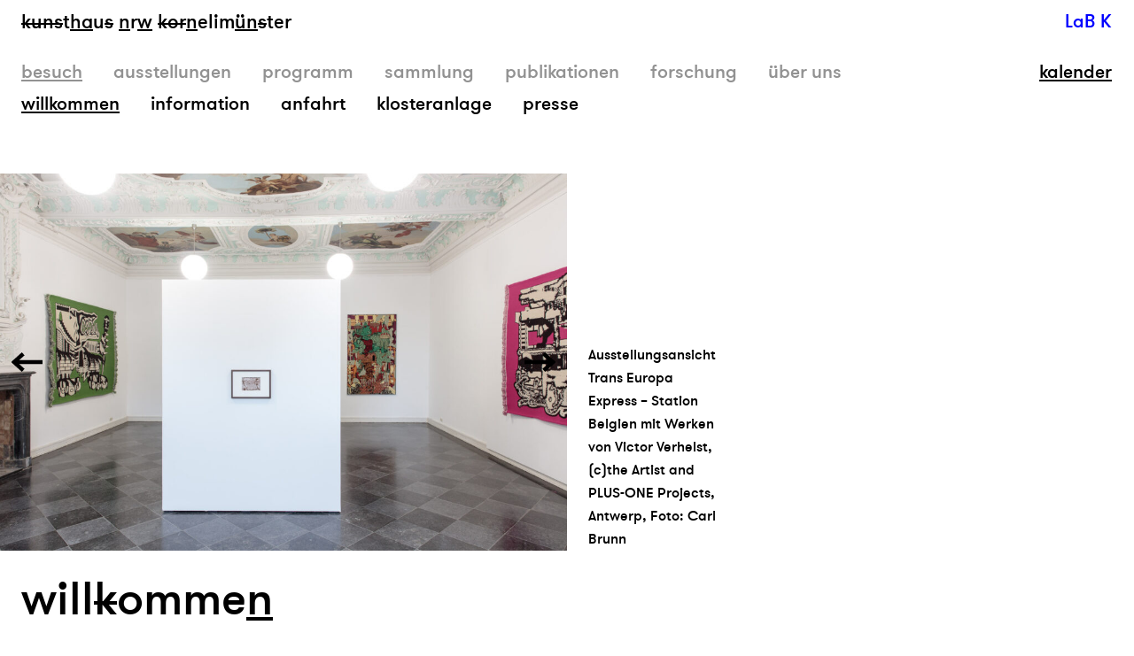

--- FILE ---
content_type: text/html; charset=UTF-8
request_url: https://www.kunsthaus.nrw/
body_size: 161332
content:
<!DOCTYPE html><!--[if IE 8 ]><html class="ie8" lang="de"><![endif]--> <!--[if IE 9 ]><html class="ie9" lang="de"><![endif]--> <!--[if gt IE 9]><!--><html lang="de"><!--<![endif]-->
    <head>
        <title>willkommen | kunsthaus nrw kornelimünster</title>
        <meta name="viewport" content="width=device-width, initial-scale=1">
        <meta name="language" content="de" />
        <meta name='robots' content='index, follow, max-image-preview:large, max-snippet:-1, max-video-preview:-1' />
<link rel="alternate" hreflang="de-de" href="https://www.kunsthaus.nrw/" />
<link rel="alternate" hreflang="en-us" href="https://www.kunsthaus.nrw/en/" />
<link rel="alternate" hreflang="x-default" href="https://www.kunsthaus.nrw/" />

	<!-- This site is optimized with the Yoast SEO plugin v22.3 - https://yoast.com/wordpress/plugins/seo/ -->
	<meta name="description" content="Willkommen im Kunsthaus NRW. Hier finden Sie auf einen Blick alle aktuellen Informationen zu Öffnungszeiten und Ausstellungen." />
	<link rel="canonical" href="https://www.kunsthaus.nrw/" />
	<meta property="og:locale" content="de_DE" />
	<meta property="og:type" content="website" />
	<meta property="og:title" content="willkommen | kunsthaus nrw kornelimünster" />
	<meta property="og:description" content="Willkommen im Kunsthaus NRW. Hier finden Sie auf einen Blick alle aktuellen Informationen zu Öffnungszeiten und Ausstellungen." />
	<meta property="og:url" content="https://www.kunsthaus.nrw/" />
	<meta property="og:site_name" content="Kunsthaus NRW Kornelimünster" />
	<meta property="article:modified_time" content="2026-01-20T13:57:03+00:00" />
	<meta property="og:image" content="https://www.kunsthaus.nrw/wp-content/uploads/2023/03/KNRW-Playground_Nature-Fari_Shams-Some_little_hostories_of_gardens_and_playing-2023cShams-Foto_Carl_Brunn-5719.jpg" />
	<meta property="og:image:width" content="1500" />
	<meta property="og:image:height" content="1000" />
	<meta property="og:image:type" content="image/jpeg" />
	<meta name="twitter:card" content="summary_large_image" />
	<script type="application/ld+json" class="yoast-schema-graph">{"@context":"https://schema.org","@graph":[{"@type":"WebPage","@id":"https://www.kunsthaus.nrw/","url":"https://www.kunsthaus.nrw/","name":"willkommen | kunsthaus nrw kornelimünster","isPartOf":{"@id":"https://www.kunsthaus.nrw/#website"},"primaryImageOfPage":{"@id":"https://www.kunsthaus.nrw/#primaryimage"},"image":{"@id":"https://www.kunsthaus.nrw/#primaryimage"},"thumbnailUrl":"https://www.kunsthaus.nrw/wp-content/uploads/2023/03/KNRW-Playground_Nature-Fari_Shams-Some_little_hostories_of_gardens_and_playing-2023cShams-Foto_Carl_Brunn-5719.jpg","datePublished":"2015-10-28T16:33:20+00:00","dateModified":"2026-01-20T13:57:03+00:00","description":"Willkommen im Kunsthaus NRW. Hier finden Sie auf einen Blick alle aktuellen Informationen zu Öffnungszeiten und Ausstellungen.","breadcrumb":{"@id":"https://www.kunsthaus.nrw/#breadcrumb"},"inLanguage":"de","potentialAction":[{"@type":"ReadAction","target":["https://www.kunsthaus.nrw/"]}]},{"@type":"ImageObject","inLanguage":"de","@id":"https://www.kunsthaus.nrw/#primaryimage","url":"https://www.kunsthaus.nrw/wp-content/uploads/2023/03/KNRW-Playground_Nature-Fari_Shams-Some_little_hostories_of_gardens_and_playing-2023cShams-Foto_Carl_Brunn-5719.jpg","contentUrl":"https://www.kunsthaus.nrw/wp-content/uploads/2023/03/KNRW-Playground_Nature-Fari_Shams-Some_little_hostories_of_gardens_and_playing-2023cShams-Foto_Carl_Brunn-5719.jpg","width":1500,"height":1000,"caption":"playground & nature – Skulpturengarten, Installationsansicht, Fari Shams, Some little Histories of Gardens and Playing, 2023 (c) Shams, Foto: Carl Brunn"},{"@type":"BreadcrumbList","@id":"https://www.kunsthaus.nrw/#breadcrumb","itemListElement":[{"@type":"ListItem","position":1,"name":"Startseite"}]},{"@type":"WebSite","@id":"https://www.kunsthaus.nrw/#website","url":"https://www.kunsthaus.nrw/","name":"Kunsthaus NRW Kornelimünster","description":"Das Kunsthaus NRW in der alten Abtei Kornelimünster zeigt Kunst von 1910 bis heute.","potentialAction":[{"@type":"SearchAction","target":{"@type":"EntryPoint","urlTemplate":"https://www.kunsthaus.nrw/?s={search_term_string}"},"query-input":"required name=search_term_string"}],"inLanguage":"de"}]}</script>
	<!-- / Yoast SEO plugin. -->


		<!-- This site uses the Google Analytics by MonsterInsights plugin v9.11.1 - Using Analytics tracking - https://www.monsterinsights.com/ -->
							<script src="//www.googletagmanager.com/gtag/js?id=G-JRJE92HR5H"  data-cfasync="false" data-wpfc-render="false" type="text/javascript" async></script>
			<script data-cfasync="false" data-wpfc-render="false" type="text/javascript">
				var mi_version = '9.11.1';
				var mi_track_user = true;
				var mi_no_track_reason = '';
								var MonsterInsightsDefaultLocations = {"page_location":"https:\/\/www.kunsthaus.nrw\/"};
								if ( typeof MonsterInsightsPrivacyGuardFilter === 'function' ) {
					var MonsterInsightsLocations = (typeof MonsterInsightsExcludeQuery === 'object') ? MonsterInsightsPrivacyGuardFilter( MonsterInsightsExcludeQuery ) : MonsterInsightsPrivacyGuardFilter( MonsterInsightsDefaultLocations );
				} else {
					var MonsterInsightsLocations = (typeof MonsterInsightsExcludeQuery === 'object') ? MonsterInsightsExcludeQuery : MonsterInsightsDefaultLocations;
				}

								var disableStrs = [
										'ga-disable-G-JRJE92HR5H',
									];

				/* Function to detect opted out users */
				function __gtagTrackerIsOptedOut() {
					for (var index = 0; index < disableStrs.length; index++) {
						if (document.cookie.indexOf(disableStrs[index] + '=true') > -1) {
							return true;
						}
					}

					return false;
				}

				/* Disable tracking if the opt-out cookie exists. */
				if (__gtagTrackerIsOptedOut()) {
					for (var index = 0; index < disableStrs.length; index++) {
						window[disableStrs[index]] = true;
					}
				}

				/* Opt-out function */
				function __gtagTrackerOptout() {
					for (var index = 0; index < disableStrs.length; index++) {
						document.cookie = disableStrs[index] + '=true; expires=Thu, 31 Dec 2099 23:59:59 UTC; path=/';
						window[disableStrs[index]] = true;
					}
				}

				if ('undefined' === typeof gaOptout) {
					function gaOptout() {
						__gtagTrackerOptout();
					}
				}
								window.dataLayer = window.dataLayer || [];

				window.MonsterInsightsDualTracker = {
					helpers: {},
					trackers: {},
				};
				if (mi_track_user) {
					function __gtagDataLayer() {
						dataLayer.push(arguments);
					}

					function __gtagTracker(type, name, parameters) {
						if (!parameters) {
							parameters = {};
						}

						if (parameters.send_to) {
							__gtagDataLayer.apply(null, arguments);
							return;
						}

						if (type === 'event') {
														parameters.send_to = monsterinsights_frontend.v4_id;
							var hookName = name;
							if (typeof parameters['event_category'] !== 'undefined') {
								hookName = parameters['event_category'] + ':' + name;
							}

							if (typeof MonsterInsightsDualTracker.trackers[hookName] !== 'undefined') {
								MonsterInsightsDualTracker.trackers[hookName](parameters);
							} else {
								__gtagDataLayer('event', name, parameters);
							}
							
						} else {
							__gtagDataLayer.apply(null, arguments);
						}
					}

					__gtagTracker('js', new Date());
					__gtagTracker('set', {
						'developer_id.dZGIzZG': true,
											});
					if ( MonsterInsightsLocations.page_location ) {
						__gtagTracker('set', MonsterInsightsLocations);
					}
										__gtagTracker('config', 'G-JRJE92HR5H', {"forceSSL":"true","link_attribution":"true"} );
										window.gtag = __gtagTracker;										(function () {
						/* https://developers.google.com/analytics/devguides/collection/analyticsjs/ */
						/* ga and __gaTracker compatibility shim. */
						var noopfn = function () {
							return null;
						};
						var newtracker = function () {
							return new Tracker();
						};
						var Tracker = function () {
							return null;
						};
						var p = Tracker.prototype;
						p.get = noopfn;
						p.set = noopfn;
						p.send = function () {
							var args = Array.prototype.slice.call(arguments);
							args.unshift('send');
							__gaTracker.apply(null, args);
						};
						var __gaTracker = function () {
							var len = arguments.length;
							if (len === 0) {
								return;
							}
							var f = arguments[len - 1];
							if (typeof f !== 'object' || f === null || typeof f.hitCallback !== 'function') {
								if ('send' === arguments[0]) {
									var hitConverted, hitObject = false, action;
									if ('event' === arguments[1]) {
										if ('undefined' !== typeof arguments[3]) {
											hitObject = {
												'eventAction': arguments[3],
												'eventCategory': arguments[2],
												'eventLabel': arguments[4],
												'value': arguments[5] ? arguments[5] : 1,
											}
										}
									}
									if ('pageview' === arguments[1]) {
										if ('undefined' !== typeof arguments[2]) {
											hitObject = {
												'eventAction': 'page_view',
												'page_path': arguments[2],
											}
										}
									}
									if (typeof arguments[2] === 'object') {
										hitObject = arguments[2];
									}
									if (typeof arguments[5] === 'object') {
										Object.assign(hitObject, arguments[5]);
									}
									if ('undefined' !== typeof arguments[1].hitType) {
										hitObject = arguments[1];
										if ('pageview' === hitObject.hitType) {
											hitObject.eventAction = 'page_view';
										}
									}
									if (hitObject) {
										action = 'timing' === arguments[1].hitType ? 'timing_complete' : hitObject.eventAction;
										hitConverted = mapArgs(hitObject);
										__gtagTracker('event', action, hitConverted);
									}
								}
								return;
							}

							function mapArgs(args) {
								var arg, hit = {};
								var gaMap = {
									'eventCategory': 'event_category',
									'eventAction': 'event_action',
									'eventLabel': 'event_label',
									'eventValue': 'event_value',
									'nonInteraction': 'non_interaction',
									'timingCategory': 'event_category',
									'timingVar': 'name',
									'timingValue': 'value',
									'timingLabel': 'event_label',
									'page': 'page_path',
									'location': 'page_location',
									'title': 'page_title',
									'referrer' : 'page_referrer',
								};
								for (arg in args) {
																		if (!(!args.hasOwnProperty(arg) || !gaMap.hasOwnProperty(arg))) {
										hit[gaMap[arg]] = args[arg];
									} else {
										hit[arg] = args[arg];
									}
								}
								return hit;
							}

							try {
								f.hitCallback();
							} catch (ex) {
							}
						};
						__gaTracker.create = newtracker;
						__gaTracker.getByName = newtracker;
						__gaTracker.getAll = function () {
							return [];
						};
						__gaTracker.remove = noopfn;
						__gaTracker.loaded = true;
						window['__gaTracker'] = __gaTracker;
					})();
									} else {
										console.log("");
					(function () {
						function __gtagTracker() {
							return null;
						}

						window['__gtagTracker'] = __gtagTracker;
						window['gtag'] = __gtagTracker;
					})();
									}
			</script>
							<!-- / Google Analytics by MonsterInsights -->
		<script type="text/javascript">
/* <![CDATA[ */
window._wpemojiSettings = {"baseUrl":"https:\/\/s.w.org\/images\/core\/emoji\/14.0.0\/72x72\/","ext":".png","svgUrl":"https:\/\/s.w.org\/images\/core\/emoji\/14.0.0\/svg\/","svgExt":".svg","source":{"concatemoji":"https:\/\/www.kunsthaus.nrw\/wp-includes\/js\/wp-emoji-release.min.js?ver=6.4.7"}};
/*! This file is auto-generated */
!function(i,n){var o,s,e;function c(e){try{var t={supportTests:e,timestamp:(new Date).valueOf()};sessionStorage.setItem(o,JSON.stringify(t))}catch(e){}}function p(e,t,n){e.clearRect(0,0,e.canvas.width,e.canvas.height),e.fillText(t,0,0);var t=new Uint32Array(e.getImageData(0,0,e.canvas.width,e.canvas.height).data),r=(e.clearRect(0,0,e.canvas.width,e.canvas.height),e.fillText(n,0,0),new Uint32Array(e.getImageData(0,0,e.canvas.width,e.canvas.height).data));return t.every(function(e,t){return e===r[t]})}function u(e,t,n){switch(t){case"flag":return n(e,"\ud83c\udff3\ufe0f\u200d\u26a7\ufe0f","\ud83c\udff3\ufe0f\u200b\u26a7\ufe0f")?!1:!n(e,"\ud83c\uddfa\ud83c\uddf3","\ud83c\uddfa\u200b\ud83c\uddf3")&&!n(e,"\ud83c\udff4\udb40\udc67\udb40\udc62\udb40\udc65\udb40\udc6e\udb40\udc67\udb40\udc7f","\ud83c\udff4\u200b\udb40\udc67\u200b\udb40\udc62\u200b\udb40\udc65\u200b\udb40\udc6e\u200b\udb40\udc67\u200b\udb40\udc7f");case"emoji":return!n(e,"\ud83e\udef1\ud83c\udffb\u200d\ud83e\udef2\ud83c\udfff","\ud83e\udef1\ud83c\udffb\u200b\ud83e\udef2\ud83c\udfff")}return!1}function f(e,t,n){var r="undefined"!=typeof WorkerGlobalScope&&self instanceof WorkerGlobalScope?new OffscreenCanvas(300,150):i.createElement("canvas"),a=r.getContext("2d",{willReadFrequently:!0}),o=(a.textBaseline="top",a.font="600 32px Arial",{});return e.forEach(function(e){o[e]=t(a,e,n)}),o}function t(e){var t=i.createElement("script");t.src=e,t.defer=!0,i.head.appendChild(t)}"undefined"!=typeof Promise&&(o="wpEmojiSettingsSupports",s=["flag","emoji"],n.supports={everything:!0,everythingExceptFlag:!0},e=new Promise(function(e){i.addEventListener("DOMContentLoaded",e,{once:!0})}),new Promise(function(t){var n=function(){try{var e=JSON.parse(sessionStorage.getItem(o));if("object"==typeof e&&"number"==typeof e.timestamp&&(new Date).valueOf()<e.timestamp+604800&&"object"==typeof e.supportTests)return e.supportTests}catch(e){}return null}();if(!n){if("undefined"!=typeof Worker&&"undefined"!=typeof OffscreenCanvas&&"undefined"!=typeof URL&&URL.createObjectURL&&"undefined"!=typeof Blob)try{var e="postMessage("+f.toString()+"("+[JSON.stringify(s),u.toString(),p.toString()].join(",")+"));",r=new Blob([e],{type:"text/javascript"}),a=new Worker(URL.createObjectURL(r),{name:"wpTestEmojiSupports"});return void(a.onmessage=function(e){c(n=e.data),a.terminate(),t(n)})}catch(e){}c(n=f(s,u,p))}t(n)}).then(function(e){for(var t in e)n.supports[t]=e[t],n.supports.everything=n.supports.everything&&n.supports[t],"flag"!==t&&(n.supports.everythingExceptFlag=n.supports.everythingExceptFlag&&n.supports[t]);n.supports.everythingExceptFlag=n.supports.everythingExceptFlag&&!n.supports.flag,n.DOMReady=!1,n.readyCallback=function(){n.DOMReady=!0}}).then(function(){return e}).then(function(){var e;n.supports.everything||(n.readyCallback(),(e=n.source||{}).concatemoji?t(e.concatemoji):e.wpemoji&&e.twemoji&&(t(e.twemoji),t(e.wpemoji)))}))}((window,document),window._wpemojiSettings);
/* ]]> */
</script>
<link rel='stylesheet' id='n2go-styles-css' href='https://www.kunsthaus.nrw/wp-content/plugins/newsletter2go/widget/styles.css?ver=6.4.7' type='text/css' media='all' />
<style id='wp-emoji-styles-inline-css' type='text/css'>

	img.wp-smiley, img.emoji {
		display: inline !important;
		border: none !important;
		box-shadow: none !important;
		height: 1em !important;
		width: 1em !important;
		margin: 0 0.07em !important;
		vertical-align: -0.1em !important;
		background: none !important;
		padding: 0 !important;
	}
</style>
<link rel='stylesheet' id='wp-block-library-css' href='https://www.kunsthaus.nrw/wp-includes/css/dist/block-library/style.min.css?ver=6.4.7' type='text/css' media='all' />
<style id='safe-svg-svg-icon-style-inline-css' type='text/css'>
.safe-svg-cover{text-align:center}.safe-svg-cover .safe-svg-inside{display:inline-block;max-width:100%}.safe-svg-cover svg{height:100%;max-height:100%;max-width:100%;width:100%}

</style>
<style id='classic-theme-styles-inline-css' type='text/css'>
/*! This file is auto-generated */
.wp-block-button__link{color:#fff;background-color:#32373c;border-radius:9999px;box-shadow:none;text-decoration:none;padding:calc(.667em + 2px) calc(1.333em + 2px);font-size:1.125em}.wp-block-file__button{background:#32373c;color:#fff;text-decoration:none}
</style>
<style id='global-styles-inline-css' type='text/css'>
body{--wp--preset--color--black: #000000;--wp--preset--color--cyan-bluish-gray: #abb8c3;--wp--preset--color--white: #ffffff;--wp--preset--color--pale-pink: #f78da7;--wp--preset--color--vivid-red: #cf2e2e;--wp--preset--color--luminous-vivid-orange: #ff6900;--wp--preset--color--luminous-vivid-amber: #fcb900;--wp--preset--color--light-green-cyan: #7bdcb5;--wp--preset--color--vivid-green-cyan: #00d084;--wp--preset--color--pale-cyan-blue: #8ed1fc;--wp--preset--color--vivid-cyan-blue: #0693e3;--wp--preset--color--vivid-purple: #9b51e0;--wp--preset--gradient--vivid-cyan-blue-to-vivid-purple: linear-gradient(135deg,rgba(6,147,227,1) 0%,rgb(155,81,224) 100%);--wp--preset--gradient--light-green-cyan-to-vivid-green-cyan: linear-gradient(135deg,rgb(122,220,180) 0%,rgb(0,208,130) 100%);--wp--preset--gradient--luminous-vivid-amber-to-luminous-vivid-orange: linear-gradient(135deg,rgba(252,185,0,1) 0%,rgba(255,105,0,1) 100%);--wp--preset--gradient--luminous-vivid-orange-to-vivid-red: linear-gradient(135deg,rgba(255,105,0,1) 0%,rgb(207,46,46) 100%);--wp--preset--gradient--very-light-gray-to-cyan-bluish-gray: linear-gradient(135deg,rgb(238,238,238) 0%,rgb(169,184,195) 100%);--wp--preset--gradient--cool-to-warm-spectrum: linear-gradient(135deg,rgb(74,234,220) 0%,rgb(151,120,209) 20%,rgb(207,42,186) 40%,rgb(238,44,130) 60%,rgb(251,105,98) 80%,rgb(254,248,76) 100%);--wp--preset--gradient--blush-light-purple: linear-gradient(135deg,rgb(255,206,236) 0%,rgb(152,150,240) 100%);--wp--preset--gradient--blush-bordeaux: linear-gradient(135deg,rgb(254,205,165) 0%,rgb(254,45,45) 50%,rgb(107,0,62) 100%);--wp--preset--gradient--luminous-dusk: linear-gradient(135deg,rgb(255,203,112) 0%,rgb(199,81,192) 50%,rgb(65,88,208) 100%);--wp--preset--gradient--pale-ocean: linear-gradient(135deg,rgb(255,245,203) 0%,rgb(182,227,212) 50%,rgb(51,167,181) 100%);--wp--preset--gradient--electric-grass: linear-gradient(135deg,rgb(202,248,128) 0%,rgb(113,206,126) 100%);--wp--preset--gradient--midnight: linear-gradient(135deg,rgb(2,3,129) 0%,rgb(40,116,252) 100%);--wp--preset--font-size--small: 13px;--wp--preset--font-size--medium: 20px;--wp--preset--font-size--large: 36px;--wp--preset--font-size--x-large: 42px;--wp--preset--spacing--20: 0.44rem;--wp--preset--spacing--30: 0.67rem;--wp--preset--spacing--40: 1rem;--wp--preset--spacing--50: 1.5rem;--wp--preset--spacing--60: 2.25rem;--wp--preset--spacing--70: 3.38rem;--wp--preset--spacing--80: 5.06rem;--wp--preset--shadow--natural: 6px 6px 9px rgba(0, 0, 0, 0.2);--wp--preset--shadow--deep: 12px 12px 50px rgba(0, 0, 0, 0.4);--wp--preset--shadow--sharp: 6px 6px 0px rgba(0, 0, 0, 0.2);--wp--preset--shadow--outlined: 6px 6px 0px -3px rgba(255, 255, 255, 1), 6px 6px rgba(0, 0, 0, 1);--wp--preset--shadow--crisp: 6px 6px 0px rgba(0, 0, 0, 1);}:where(.is-layout-flex){gap: 0.5em;}:where(.is-layout-grid){gap: 0.5em;}body .is-layout-flow > .alignleft{float: left;margin-inline-start: 0;margin-inline-end: 2em;}body .is-layout-flow > .alignright{float: right;margin-inline-start: 2em;margin-inline-end: 0;}body .is-layout-flow > .aligncenter{margin-left: auto !important;margin-right: auto !important;}body .is-layout-constrained > .alignleft{float: left;margin-inline-start: 0;margin-inline-end: 2em;}body .is-layout-constrained > .alignright{float: right;margin-inline-start: 2em;margin-inline-end: 0;}body .is-layout-constrained > .aligncenter{margin-left: auto !important;margin-right: auto !important;}body .is-layout-constrained > :where(:not(.alignleft):not(.alignright):not(.alignfull)){max-width: var(--wp--style--global--content-size);margin-left: auto !important;margin-right: auto !important;}body .is-layout-constrained > .alignwide{max-width: var(--wp--style--global--wide-size);}body .is-layout-flex{display: flex;}body .is-layout-flex{flex-wrap: wrap;align-items: center;}body .is-layout-flex > *{margin: 0;}body .is-layout-grid{display: grid;}body .is-layout-grid > *{margin: 0;}:where(.wp-block-columns.is-layout-flex){gap: 2em;}:where(.wp-block-columns.is-layout-grid){gap: 2em;}:where(.wp-block-post-template.is-layout-flex){gap: 1.25em;}:where(.wp-block-post-template.is-layout-grid){gap: 1.25em;}.has-black-color{color: var(--wp--preset--color--black) !important;}.has-cyan-bluish-gray-color{color: var(--wp--preset--color--cyan-bluish-gray) !important;}.has-white-color{color: var(--wp--preset--color--white) !important;}.has-pale-pink-color{color: var(--wp--preset--color--pale-pink) !important;}.has-vivid-red-color{color: var(--wp--preset--color--vivid-red) !important;}.has-luminous-vivid-orange-color{color: var(--wp--preset--color--luminous-vivid-orange) !important;}.has-luminous-vivid-amber-color{color: var(--wp--preset--color--luminous-vivid-amber) !important;}.has-light-green-cyan-color{color: var(--wp--preset--color--light-green-cyan) !important;}.has-vivid-green-cyan-color{color: var(--wp--preset--color--vivid-green-cyan) !important;}.has-pale-cyan-blue-color{color: var(--wp--preset--color--pale-cyan-blue) !important;}.has-vivid-cyan-blue-color{color: var(--wp--preset--color--vivid-cyan-blue) !important;}.has-vivid-purple-color{color: var(--wp--preset--color--vivid-purple) !important;}.has-black-background-color{background-color: var(--wp--preset--color--black) !important;}.has-cyan-bluish-gray-background-color{background-color: var(--wp--preset--color--cyan-bluish-gray) !important;}.has-white-background-color{background-color: var(--wp--preset--color--white) !important;}.has-pale-pink-background-color{background-color: var(--wp--preset--color--pale-pink) !important;}.has-vivid-red-background-color{background-color: var(--wp--preset--color--vivid-red) !important;}.has-luminous-vivid-orange-background-color{background-color: var(--wp--preset--color--luminous-vivid-orange) !important;}.has-luminous-vivid-amber-background-color{background-color: var(--wp--preset--color--luminous-vivid-amber) !important;}.has-light-green-cyan-background-color{background-color: var(--wp--preset--color--light-green-cyan) !important;}.has-vivid-green-cyan-background-color{background-color: var(--wp--preset--color--vivid-green-cyan) !important;}.has-pale-cyan-blue-background-color{background-color: var(--wp--preset--color--pale-cyan-blue) !important;}.has-vivid-cyan-blue-background-color{background-color: var(--wp--preset--color--vivid-cyan-blue) !important;}.has-vivid-purple-background-color{background-color: var(--wp--preset--color--vivid-purple) !important;}.has-black-border-color{border-color: var(--wp--preset--color--black) !important;}.has-cyan-bluish-gray-border-color{border-color: var(--wp--preset--color--cyan-bluish-gray) !important;}.has-white-border-color{border-color: var(--wp--preset--color--white) !important;}.has-pale-pink-border-color{border-color: var(--wp--preset--color--pale-pink) !important;}.has-vivid-red-border-color{border-color: var(--wp--preset--color--vivid-red) !important;}.has-luminous-vivid-orange-border-color{border-color: var(--wp--preset--color--luminous-vivid-orange) !important;}.has-luminous-vivid-amber-border-color{border-color: var(--wp--preset--color--luminous-vivid-amber) !important;}.has-light-green-cyan-border-color{border-color: var(--wp--preset--color--light-green-cyan) !important;}.has-vivid-green-cyan-border-color{border-color: var(--wp--preset--color--vivid-green-cyan) !important;}.has-pale-cyan-blue-border-color{border-color: var(--wp--preset--color--pale-cyan-blue) !important;}.has-vivid-cyan-blue-border-color{border-color: var(--wp--preset--color--vivid-cyan-blue) !important;}.has-vivid-purple-border-color{border-color: var(--wp--preset--color--vivid-purple) !important;}.has-vivid-cyan-blue-to-vivid-purple-gradient-background{background: var(--wp--preset--gradient--vivid-cyan-blue-to-vivid-purple) !important;}.has-light-green-cyan-to-vivid-green-cyan-gradient-background{background: var(--wp--preset--gradient--light-green-cyan-to-vivid-green-cyan) !important;}.has-luminous-vivid-amber-to-luminous-vivid-orange-gradient-background{background: var(--wp--preset--gradient--luminous-vivid-amber-to-luminous-vivid-orange) !important;}.has-luminous-vivid-orange-to-vivid-red-gradient-background{background: var(--wp--preset--gradient--luminous-vivid-orange-to-vivid-red) !important;}.has-very-light-gray-to-cyan-bluish-gray-gradient-background{background: var(--wp--preset--gradient--very-light-gray-to-cyan-bluish-gray) !important;}.has-cool-to-warm-spectrum-gradient-background{background: var(--wp--preset--gradient--cool-to-warm-spectrum) !important;}.has-blush-light-purple-gradient-background{background: var(--wp--preset--gradient--blush-light-purple) !important;}.has-blush-bordeaux-gradient-background{background: var(--wp--preset--gradient--blush-bordeaux) !important;}.has-luminous-dusk-gradient-background{background: var(--wp--preset--gradient--luminous-dusk) !important;}.has-pale-ocean-gradient-background{background: var(--wp--preset--gradient--pale-ocean) !important;}.has-electric-grass-gradient-background{background: var(--wp--preset--gradient--electric-grass) !important;}.has-midnight-gradient-background{background: var(--wp--preset--gradient--midnight) !important;}.has-small-font-size{font-size: var(--wp--preset--font-size--small) !important;}.has-medium-font-size{font-size: var(--wp--preset--font-size--medium) !important;}.has-large-font-size{font-size: var(--wp--preset--font-size--large) !important;}.has-x-large-font-size{font-size: var(--wp--preset--font-size--x-large) !important;}
.wp-block-navigation a:where(:not(.wp-element-button)){color: inherit;}
:where(.wp-block-post-template.is-layout-flex){gap: 1.25em;}:where(.wp-block-post-template.is-layout-grid){gap: 1.25em;}
:where(.wp-block-columns.is-layout-flex){gap: 2em;}:where(.wp-block-columns.is-layout-grid){gap: 2em;}
.wp-block-pullquote{font-size: 1.5em;line-height: 1.6;}
</style>
<link rel='stylesheet' id='wpml-blocks-css' href='https://www.kunsthaus.nrw/wp-content/plugins/sitepress-multilingual-cms/dist/css/blocks/styles.css?ver=4.6.9' type='text/css' media='all' />
<link rel='stylesheet' id='advanced-page-visit-counter-css' href='https://www.kunsthaus.nrw/wp-content/plugins/advanced-page-visit-counter-premium/public/css/advanced-page-visit-counter-public.css?ver=9.0.0' type='text/css' media='all' />
<link rel='stylesheet' id='wpml-legacy-dropdown-0-css' href='https://www.kunsthaus.nrw/wp-content/plugins/sitepress-multilingual-cms/templates/language-switchers/legacy-dropdown/style.min.css?ver=1' type='text/css' media='all' />
<style id='wpml-legacy-dropdown-0-inline-css' type='text/css'>
.wpml-ls-statics-shortcode_actions{background-color:#ffffff;}.wpml-ls-statics-shortcode_actions, .wpml-ls-statics-shortcode_actions .wpml-ls-sub-menu, .wpml-ls-statics-shortcode_actions a {border-color:#cdcdcd;}.wpml-ls-statics-shortcode_actions a, .wpml-ls-statics-shortcode_actions .wpml-ls-sub-menu a, .wpml-ls-statics-shortcode_actions .wpml-ls-sub-menu a:link, .wpml-ls-statics-shortcode_actions li:not(.wpml-ls-current-language) .wpml-ls-link, .wpml-ls-statics-shortcode_actions li:not(.wpml-ls-current-language) .wpml-ls-link:link {color:#444444;background-color:#ffffff;}.wpml-ls-statics-shortcode_actions a, .wpml-ls-statics-shortcode_actions .wpml-ls-sub-menu a:hover,.wpml-ls-statics-shortcode_actions .wpml-ls-sub-menu a:focus, .wpml-ls-statics-shortcode_actions .wpml-ls-sub-menu a:link:hover, .wpml-ls-statics-shortcode_actions .wpml-ls-sub-menu a:link:focus {color:#000000;background-color:#eeeeee;}.wpml-ls-statics-shortcode_actions .wpml-ls-current-language > a {color:#444444;background-color:#ffffff;}.wpml-ls-statics-shortcode_actions .wpml-ls-current-language:hover>a, .wpml-ls-statics-shortcode_actions .wpml-ls-current-language>a:focus {color:#000000;background-color:#eeeeee;}
</style>
<link rel='stylesheet' id='theme-styles-css' href='https://www.kunsthaus.nrw/wp-content/themes/kunsthaus-nrw/css/styles.css?ver=6.4.7' type='text/css' media='all' />
<link rel='stylesheet' id='owx-styles-css' href='https://www.kunsthaus.nrw/wp-content/themes/kunsthaus-nrw/css/owx-styles.css?ver=1.0.27' type='text/css' media='all' />
<link rel='stylesheet' id='slick-styles-css' href='https://www.kunsthaus.nrw/wp-content/themes/kunsthaus-nrw/js/slick/slick.css?ver=6.4.7' type='text/css' media='all' />
<link rel='stylesheet' id='borlabs-cookie-css' href='https://www.kunsthaus.nrw/wp-content/cache/borlabs-cookie/borlabs-cookie_1_de.css?ver=2.2.61-17' type='text/css' media='all' />
<script type="text/javascript" src="https://www.kunsthaus.nrw/wp-content/plugins/google-analytics-for-wordpress/assets/js/frontend-gtag.min.js?ver=9.11.1" id="monsterinsights-frontend-script-js" async="async" data-wp-strategy="async"></script>
<script data-cfasync="false" data-wpfc-render="false" type="text/javascript" id='monsterinsights-frontend-script-js-extra'>/* <![CDATA[ */
var monsterinsights_frontend = {"js_events_tracking":"true","download_extensions":"doc,pdf,ppt,zip,xls,docx,pptx,xlsx","inbound_paths":"[{\"path\":\"\\\/go\\\/\",\"label\":\"affiliate\"},{\"path\":\"\\\/recommend\\\/\",\"label\":\"affiliate\"}]","home_url":"https:\/\/www.kunsthaus.nrw","hash_tracking":"false","v4_id":"G-JRJE92HR5H"};/* ]]> */
</script>
<script type="text/javascript" src="https://www.kunsthaus.nrw/wp-includes/js/jquery/jquery.min.js?ver=3.7.1" id="jquery-core-js"></script>
<script type="text/javascript" src="https://www.kunsthaus.nrw/wp-includes/js/jquery/jquery-migrate.min.js?ver=3.4.1" id="jquery-migrate-js"></script>
<script type="text/javascript" src="https://www.kunsthaus.nrw/wp-content/plugins/advanced-page-visit-counter-premium/public/js/advanced-page-visit-counter-public.js?ver=9.0.0" id="advanced-page-visit-counter-js"></script>
<script type="text/javascript" src="https://www.kunsthaus.nrw/wp-content/plugins/sitepress-multilingual-cms/templates/language-switchers/legacy-dropdown/script.min.js?ver=1" id="wpml-legacy-dropdown-0-js"></script>
<link rel="https://api.w.org/" href="https://www.kunsthaus.nrw/wp-json/" /><link rel="alternate" type="application/json" href="https://www.kunsthaus.nrw/wp-json/wp/v2/pages/105" /><link rel="EditURI" type="application/rsd+xml" title="RSD" href="https://www.kunsthaus.nrw/xmlrpc.php?rsd" />
<meta name="generator" content="WordPress 6.4.7" />
<link rel='shortlink' href='https://www.kunsthaus.nrw/' />
<link rel="alternate" type="application/json+oembed" href="https://www.kunsthaus.nrw/wp-json/oembed/1.0/embed?url=https%3A%2F%2Fwww.kunsthaus.nrw%2F" />
<link rel="alternate" type="text/xml+oembed" href="https://www.kunsthaus.nrw/wp-json/oembed/1.0/embed?url=https%3A%2F%2Fwww.kunsthaus.nrw%2F&#038;format=xml" />
<meta name="generator" content="WPML ver:4.6.9 stt:1,3;" />
<meta name="cdp-version" content="1.5.0" /><script type="text/javascript">
	window._se_plugin_version = '8.1.9';
</script>
<link rel="icon" href="https://www.kunsthaus.nrw/wp-content/uploads/2017/07/cropped-kunsthaus-nrw-k_weiss-32x32.jpg" sizes="32x32" />
<link rel="icon" href="https://www.kunsthaus.nrw/wp-content/uploads/2017/07/cropped-kunsthaus-nrw-k_weiss-192x192.jpg" sizes="192x192" />
<link rel="apple-touch-icon" href="https://www.kunsthaus.nrw/wp-content/uploads/2017/07/cropped-kunsthaus-nrw-k_weiss-180x180.jpg" />
<meta name="msapplication-TileImage" content="https://www.kunsthaus.nrw/wp-content/uploads/2017/07/cropped-kunsthaus-nrw-k_weiss-270x270.jpg" />


        <!--[if IE 8]>
        <script src="https://www.kunsthaus.nrw/wp-content/themes/kunsthaus-nrw/assets/html5shiv.min.js" type="text/javascript"></script>
        <script src="https://www.kunsthaus.nrw/wp-content/themes/kunsthaus-nrw/assets/respond.min.js" type="text/javascript"></script>
        <![endif]-->
    </head>

    
    <body class="post-type-page  front-page">
        <div class="main-wrapper">
    


<header>

    <button class="main-nav-button">
        Menü    </button>
            <h1 class="pull-left logo">
            <a href="https://www.kunsthaus.nrw">
                kunsthaus nrw<br/> kornelimünster
            </a>
        </h1>
        

    
</header>
<nav class="main">
	<ul>
		<li class="page_item page-item-49 current_page_item page_item_has_children current_page_ancestor current_page_parent"><a href="https://www.kunsthaus.nrw/besuch/">besuch</a>
<ul class='children'>
	<li class="page_item page-item-105 current_page_item"><a href="https://www.kunsthaus.nrw/" aria-current="page">willkommen</a></li>
	<li class="page_item page-item-123"><a href="https://www.kunsthaus.nrw/besuch/information/">information</a></li>
	<li class="page_item page-item-20174"><a href="https://www.kunsthaus.nrw/besuch/anfahrt/">anfahrt</a></li>
	<li class="page_item page-item-87 page_item_has_children"><a href="https://www.kunsthaus.nrw/besuch/klosteranlage/">klosteranlage</a>
	<ul class='children'>
		<li class="page_item page-item-119"><a href="https://www.kunsthaus.nrw/besuch/klosteranlage/architektur/">architektur</a></li>
		<li class="page_item page-item-11274"><a href="https://www.kunsthaus.nrw/besuch/klosteranlage/baugeschichte/">baugeschichte</a></li>
		<li class="page_item page-item-952"><a href="https://www.kunsthaus.nrw/besuch/klosteranlage/umgebung/">umgebung</a></li>
		<li class="page_item page-item-9266"><a href="https://www.kunsthaus.nrw/besuch/klosteranlage/bauforschung/">bauforschung</a></li>
	</ul>
</li>
	<li class="page_item page-item-975"><a href="https://www.kunsthaus.nrw/besuch/presse/">presse</a></li>
</ul>
</li>
<li class="page_item page-item-45 page_item_has_children"><a href="https://www.kunsthaus.nrw/ausstellungen/">ausstellungen</a>
<ul class='children'>
	<li class="page_item page-item-24169"><a href="https://www.kunsthaus.nrw/ausstellungen/vorschau-ausstellungen/">aktuell   /   vorschau</a></li>
	<li class="page_item page-item-103"><a href="https://www.kunsthaus.nrw/ausstellungen/archiv/">archiv</a></li>
	<li class="page_item page-item-1847"><a href="https://www.kunsthaus.nrw/ausstellungen/kuenstler/">künstler:innen</a></li>
</ul>
</li>
<li class="page_item page-item-22813 page_item_has_children"><a href="https://www.kunsthaus.nrw/programm/">programm</a>
<ul class='children'>
	<li class="page_item page-item-5048"><a href="https://www.kunsthaus.nrw/programm/veranstaltungen/">veranstaltungen</a></li>
	<li class="page_item page-item-948"><a href="https://www.kunsthaus.nrw/programm/vermittlung/">vermittlung</a></li>
</ul>
</li>
<li class="page_item page-item-47 page_item_has_children"><a href="https://www.kunsthaus.nrw/sammlung/">sammlung</a>
<ul class='children'>
	<li class="page_item page-item-113"><a href="https://www.kunsthaus.nrw/sammlung/uebersicht/">übersicht</a></li>
	<li class="page_item page-item-109"><a href="https://www.kunsthaus.nrw/sammlung/sammlung_geschichte/">geschichte</a></li>
	<li class="page_item page-item-24147"><a href="https://www.kunsthaus.nrw/sammlung/foerderankaeufe-22-23/">förderankäufe</a></li>
	<li class="page_item page-item-3428"><a href="https://www.kunsthaus.nrw/sammlung/artothek/">artothek</a></li>
</ul>
</li>
<li class="page_item page-item-6423"><a href="https://www.kunsthaus.nrw/publikationen/">publikationen</a></li>
<li class="page_item page-item-24891"><a href="https://www.kunsthaus.nrw/forschung/">forschung</a></li>
<li class="page_item page-item-3479 page_item_has_children"><a href="https://www.kunsthaus.nrw/ueber-uns/">über uns</a>
<ul class='children'>
	<li class="page_item page-item-3513 page_item_has_children"><a href="https://www.kunsthaus.nrw/ueber-uns/institution/">institution</a>
	<ul class='children'>
		<li class="page_item page-item-10178"><a href="https://www.kunsthaus.nrw/ueber-uns/institution/aachener-modell/">aachener modell</a></li>
		<li class="page_item page-item-3531"><a href="https://www.kunsthaus.nrw/ueber-uns/institution/auf-ins-museum/">auf ins museum</a></li>
		<li class="page_item page-item-3609"><a href="https://www.kunsthaus.nrw/ueber-uns/institution/labk/">lab k</a></li>
		<li class="page_item page-item-3522"><a href="https://www.kunsthaus.nrw/ueber-uns/institution/kulturinitiative-kornelimuenster/">kulturinitiative kornelimünster</a></li>
		<li class="page_item page-item-3515"><a href="https://www.kunsthaus.nrw/ueber-uns/institution/very-contemporary/">very contemporary</a></li>
	</ul>
</li>
	<li class="page_item page-item-131"><a href="https://www.kunsthaus.nrw/ueber-uns/team/">team</a></li>
	<li class="page_item page-item-26672"><a href="https://www.kunsthaus.nrw/ueber-uns/nachhaltigkeit/">nachhaltigkeit</a></li>
	<li class="page_item page-item-27639"><a href="https://www.kunsthaus.nrw/ueber-uns/jobs-kunsthaus-nrw-kornelimuenster/">jobs</a></li>
</ul>
</li>
			<li class="cal-trigger-wrapper">
				<a href="#" class="cal-trigger">
					kalender				</a>
			</li>
			

								<li class="topright-trigger-wrapper">
				<a href="https://www.labk.nrw/" target="_blank">LaB K</a>
			</li>
		
		



		        <li class="language-switch-wrapper">
	                
	                            <a href="https://www.kunsthaus.nrw/en/">
	                                en	                            </a>

	                        	        </li>
	        

	</ul>

    	</nav>
    <a href="#" class="cal-trigger  js-nav-calendar">
        kalender    </a>

    <div class="cal-wrapper ">
        <div class="cal">
            <div class="inner">
                <div class="cal-header">
                    <h4>
                        kalender                    </h4>
                    <a href="#" class="close">
                        schließen                    </a>
                </div>
                <div class="cal-body">
                    <ul>

                                                                    <li>

                        <h5>
                            Januar                        </h5>
                        <ul>
                                                        <li>
                                <small>
                                    25.01.2026                                                                            15:00                                                                        </small>
                                <h6>
                                    <a                                        href="https://www.kunsthaus.nrw/sonntagsfuehrung/">
                                        sonntagsführung – Jeden letzten Sonntag im Monat                                    </a>
                                </h6>
                            </li>
                                                                        </ul>


                    </li>
                                        <li>

                        <h5>
                            Februar                        </h5>
                        <ul>
                                                        <li>
                                <small>
                                    08.02.2026                                                                            15:00                                                                        </small>
                                <h6>
                                    <a                                        href="https://www.kunsthaus.nrw/veranstaltung/kuratorinnen-fuehrung-trans-europa-express-no-border-nrw-belgien/">
                                        kuratorinnenführung &#038; Finissage – Trans Europa Express &#038; NO BORDER: NRW &#8211; BELGIEN                                    </a>
                                </h6>
                            </li>
                                                                                <li>
                                <small>
                                    22.02.2026                                                                            15:00                                                                        </small>
                                <h6>
                                    <a                                        href="https://www.kunsthaus.nrw/sonntagsfuehrung/">
                                        sonntagsführung – Jeden letzten Sonntag im Monat                                    </a>
                                </h6>
                            </li>
                                                                        </ul>


                    </li>
                                        <li>

                        <h5>
                            März                        </h5>
                        <ul>
                                                        <li>
                                <small>
                                    07.03.2026                                                                    </small>
                                <h6>
                                    <a                                        href="https://www.kunsthaus.nrw/ausstellung/crossfade/">
                                        eröffnung: crossfade – enya burger &#038; fabian friese                                    </a>
                                </h6>
                            </li>
                                                                                <li>
                                <small>
                                    29.03.2026                                                                    </small>
                                <h6>
                                    <a                                        href="https://www.kunsthaus.nrw/sonntagsfuehrung/">
                                        sonntagsführung – Jeden letzten Sonntag im Monat                                    </a>
                                </h6>
                            </li>
                                                                        </ul>


                    </li>
                                        <li>

                        <h5>
                            April                        </h5>
                        <ul>
                                                        <li>
                                <small>
                                    26.04.2026                                                                    </small>
                                <h6>
                                    <a                                        href="https://www.kunsthaus.nrw/sonntagsfuehrung/">
                                        sonntagsführung – Jeden letzten Sonntag im Monat                                    </a>
                                </h6>
                            </li>
                                                                        </ul>


                    </li>
                                        <li>

                        <h5>
                            Mai                        </h5>
                        <ul>
                                                        <li>
                                <small>
                                    09.05.2026                                                                    </small>
                                <h6>
                                    <a                                        href="https://www.kunsthaus.nrw/ausstellung/ausstellungsvorschau-2026/">
                                        eröffnung: klassenverhältnisse – die zweite Staffel                                    </a>
                                </h6>
                            </li>
                                                                                <li>
                                <small>
                                    17.05.2026                                                                            -
                                                                                                                </small>
                                <h6>
                                    <a                                        href="https://www.kunsthaus.nrw/familientage-im-museum/">
                                        frühling im museum – internationaler museumstag 2026                                    </a>
                                </h6>
                            </li>
                                                                                <li>
                                <small>
                                    31.05.2026                                                                    </small>
                                <h6>
                                    <a                                        href="https://www.kunsthaus.nrw/sonntagsfuehrung/">
                                        sonntagsführung – Jeden letzten Sonntag im Monat                                    </a>
                                </h6>
                            </li>
                                                    </ul>


                    </li>

                    </ul>
                </div>
            </div>
        </div>
    </div>

    		<div class="topright-wrapper">
		<a href="https://www.labk.nrw/" target="_blank">LaB K</a>
	</div>
        <nav class="language-switch">
            <ul>
                                        <li>
                            <a href="https://www.kunsthaus.nrw/en/">
                                en                            </a>
                        </li>
                                    </ul>
        </nav>
        




	<div class="featured-image">
		<figure>
			<div class="owx-gallery">

													<div class="owx-gallery-item">
				        
				        					        	<div class="owx-gallery-item-image">
								<img src="https://www.kunsthaus.nrw/wp-content/uploads/2025/10/2510_KNRW-7622-1024x683.jpg" />
							</div>
							<div class="owx-gallery-item-caption">
								<p>Ausstellungsansicht Trans Europa Express – Station Belgien mit Werken von Victor Verhelst, (c)the Artist and PLUS-ONE Projects, Antwerp, Foto: Carl Brunn</p>
							</div>

				        			        </div>
			        			    					<div class="owx-gallery-item">
				        
				        					        	<div class="owx-gallery-item-image">
								<img src="https://www.kunsthaus.nrw/wp-content/uploads/2025/05/2505_KNRW-2562-1024x683.jpg" />
							</div>
							<div class="owx-gallery-item-caption">
								<p>Ausstellungansicht: Werke von Joseph Beuys, Anatol, Jörg Immendorff, Ulrike Rosenbach, Kunsthaus NRW, (c)VG Bild-Kunst, Bonn 2025, Foto: Carl Brunn</p>
							</div>

				        			        </div>
			        			    					<div class="owx-gallery-item">
				        
				        					        	<div class="owx-gallery-item-image">
								<img src="https://www.kunsthaus.nrw/wp-content/uploads/2024/03/header-KHNRW-garten-martin-pfeifle-2018.jpg" />
							</div>
							<div class="owx-gallery-item-caption">
								<p>Außenansicht mit Arbeiten von Martin Pfeifle und Norbert Kricke, 2017, (c) KNRW, Foto: Carl Brunn </p>
							</div>

				        			        </div>
			        			    					<div class="owx-gallery-item">
				        
				        					        	<div class="owx-gallery-item-image">
								<img src="https://www.kunsthaus.nrw/wp-content/uploads/2024/03/Header-KNRW-Playground_Nature-Fari_Shams-Some_little_hostories_of_gardens_and_playing-2023cShams-Foto_Carl_Brunn.jpg" />
							</div>
							<div class="owx-gallery-item-caption">
								<p>Kunsthaus NRW 2023, Fari Shams, Some little Histories of Gardens and Playing, 2023 (c) Shams, Foto: Carl Brunn</p>
							</div>

				        			        </div>
			        			    					<div class="owx-gallery-item">
				        
				        					        	<div class="owx-gallery-item-image">
								<img src="https://www.kunsthaus.nrw/wp-content/uploads/2024/03/Header-KNRW-Thomas_Schuette_Hund.jpg" />
							</div>
							<div class="owx-gallery-item-caption">
								<p>Kunsthaus NRW, Foyer mit Skulptur von Thomas Schütte, Hund II, 2004 (c) VG Bild-Kunst, Bonn, 2020, Foto: Carl Brunn</p>
							</div>

				        			        </div>
			        			    					<div class="owx-gallery-item">
				        
				        					        	<div class="owx-gallery-item-image">
								<img src="https://www.kunsthaus.nrw/wp-content/uploads/2024/03/header-KHNRW-lars-breuer-2018.jpg" />
							</div>
							<div class="owx-gallery-item-caption">
								<p>Kunsthaus NRW 2018, Gartensaal mit Wandmalerei von Lars Breuer, 2009 (c) Lars Breuer, 2018</p>
							</div>

				        			        </div>
			        			    					<div class="owx-gallery-item">
				        
				        					        	<div class="owx-gallery-item-image">
								<img src="https://www.kunsthaus.nrw/wp-content/uploads/2024/03/header-KNRW-Sabrina-Fritsch-2018.jpg" />
							</div>
							<div class="owx-gallery-item-caption">
								<p>Kunsthaus NRW 2018, Werke von Sabrina Fritsch, Ausstellungsansicht (c) Sabrina Fritsch, Foto: Carl Brunn</p>
							</div>

				        			        </div>
			        			    					<div class="owx-gallery-item">
				        
				        					        	<div class="owx-gallery-item-image">
								<img src="https://www.kunsthaus.nrw/wp-content/uploads/2024/03/header-KNRW-Richter-Polke-2015.jpg" />
							</div>
							<div class="owx-gallery-item-caption">
								<p>Kunsthaus NRW 2015, Sammlung mit Werken von Sigmar Polke, Danica Dakić, Gerhard Richter  (c) VG Bildkunst 2018 - The artists - Foto: Carl Brunn</p>
							</div>

				        			        </div>
			        			    					<div class="owx-gallery-item">
				        
				        					        	<div class="owx-gallery-item-image">
								<img src="https://www.kunsthaus.nrw/wp-content/uploads/2024/03/header-KHNRW-timo-seber-2016.jpg" />
							</div>
							<div class="owx-gallery-item-caption">
								<p>Kunsthaus NRW 2016, Kaisersaal mit Installation von Timo Seber, Runway, 2016 (c) The Artist, Foto: Carl Brunn</p>
							</div>

				        			        </div>
			        			    					<div class="owx-gallery-item">
				        
				        					        	<div class="owx-gallery-item-image">
								<img src="https://www.kunsthaus.nrw/wp-content/uploads/2024/03/Header-KNRW-Christian_Odzuck-KIOSK-for-G.T.-cvg23-Foto_Carl_Brunn.jpg" />
							</div>
							<div class="owx-gallery-item-caption">
								<p>Skulpturengarten, Christian Oduzuck, KIOSK, 2023 - VG Bild-Kunst 2023, Foto: Carl Brunn</p>
							</div>

				        			        </div>
			        			    					<div class="owx-gallery-item">
				        
				        					        	<div class="owx-gallery-item-image">
								<img src="https://www.kunsthaus.nrw/wp-content/uploads/2024/03/Header-KNRW-moeschel-2022.jpg" />
							</div>
							<div class="owx-gallery-item-caption">
								<p>Skulpturengarten, Ulrike Möschel, Drachengestänge, 2021 (c) Ulrike Möschel, Foto: Carl Brunn</p>
							</div>

				        			        </div>
			        			    					<div class="owx-gallery-item">
				        
				        					        	<div class="owx-gallery-item-image">
								<img src="https://www.kunsthaus.nrw/wp-content/uploads/2024/03/header-KNRW-Panorama_Bildarchiv-Monheim.jpg" />
							</div>
							<div class="owx-gallery-item-caption">
								<p>Panorama von Kornelimünster, (c) Bildarchiv Monheim/ Florian Monheim</p>
							</div>

				        			        </div>
			        			    
		    </div>

		    <figcaption>
	            <p>Ausstellungsansicht Trans Europa Express – Station Belgien mit Werken von Victor Verhelst, (c)the Artist and PLUS-ONE Projects, Antwerp, Foto: Carl Brunn</p>
	        </figcaption>
        </figure>

	    <h2>willkommen</h2>
	        </div>




<div class="textblock no-image js-textblock-sidebar-image ">
    

        <p class="p1">im Kunsthaus NRW Kornelimünster</p>
<p class="p2">Bei uns erhalten Sie Einblick in die Geschichte der Kunst in Nordrhein-Westfalen von der unmittelbaren Gegenwart bis zurück zum Anfang der Modernen Kunst in der Region.</p>
<p class="p2">Die Wechselausstellungen des Kunsthauses zeigen aktuelle Entwicklungen der Kunst in Nordrhein-Westfalen und darüber hinaus. Das Kunsthaus ist in der alten Abtei Kornelimünster untergebracht, malerisch im Tal der Inde gelegen. In den prächtigen Räumen des ehemaligen Klosters begegnen sich Gegenwart und Vergangenheit. Das Aufeinandertreffen von zeitgenössischer Kunst, barocker Architektur und Jahrhunderte alter Kulturgeschichte fordert uns immer wieder zu neuen Präsentationen der Kunstwerke heraus. Nehmen Sie sich gerne Zeit, in den Ausstellungsräumen, der Bibliothek, dem Studio oder dem Garten zu verweilen.<span class="Apple-converted-space"> </span></p>
    </div>

<div class="textblock no-image   flush ">
    

        <p class="p2">Ich lade Sie herzlich ein, uns zu besuchen.</p>
<p class="p3">Dr. Marcel Schumacher<br />
Leiter des Kunsthaus NRW</p>
<p>&nbsp;</p>
    </div>

<div class="textblock no-image  ">
    

        <h2>aktuelle ausstellungen / vorschau:</h2>
    </div>
<div class="content-wall">



            <div class="grid-sizer col"></div>
            
                                <div class="gridder col" data-url="https://www.kunsthaus.nrw/ausstellung/trans-europa-express-ii-station-belgien/?parent=105" data-keywords="Trans Europa Express – Station Belgien 26.10.2025 – 08.02.2026 »english version below«
Nach dem Auftakt mit David Claerbout setzt das Kunsthaus NRW die Reihe »Trans Europe Express« mit junger zeitgenössischer Kunst aus Belgien fort – ein Land mit großer Malereitradition und einer oft humorvoll-surrealistischen Kunst. Im Fokus der Gruppenausstellung stehen »Bildwerke« in all ihrer Vielfalt. 
Victor Verhelst zeigt mit seinen digital entworfenen, gewebten Wandteppichen, wie sich die Tradition der Tapisserie neu definieren lässt. Im Kunsthaus bespielt er mit seiner Techno-Videoinstallation auf einer raumgreifenden LED-Wand ein historisches Kellergewölbe. Inspiriert vom Ausstellungstitel inszeniert das Künstlerduo Deborah Bowmann einen heiteren Parcours mit interaktiven Elementen wie einer Sicherheitsschranke. Es erklingen überraschend Sounds, die Anklänge an das berühmte Studioalbum »Trans Europe Express« (1977) der Düsseldorfer Klangpioniere Kraftwerk aufrufen. 
Die Vielfalt belgischer Malerei zeigt sich in den verblüffenden Trompe-l’œil-Gemälden von Charline Tyberghein wie auch in den Materialassemblagen von Louise Delanghe, die reale Objekte in ihre Malerei integriert. Die monumentalen Darstellungen von Patisserie oder Limonade bei Kristof Santy speisen sich aus volkstümlichen Bildtraditionen und dem Alltag. Die in Peru aufgewachsene Shirley Villavicencio Pizango wiederum schöpft bei ihren Porträts aus der Bildsprache indigener Kunst. Die Figuren sind eingebettet in eine Umgebung aus Textilien, Töpferwaren und geometrischen Formen, die auf die Inka verweisen.  
Der Rundgang endet im »Kappellenraum« mit einer Installation aus handbemalten Kostümen von Sietske Van Aerde. Sie lässt weibliche Mischwesen aus Mensch und Tier auf die klösterliche Ausstattung treffen. 
INTERVENTION NO BORDER: NRW-BELGIEN. Parallel zur Ausstellung zeigen wir in der Spiegelgalerie Werke von vier Künstlerinnen aus NRW, die in engem künstlerischen Austausch mit Belgien stehen: Kati Heck, Johanna Roderburg, Felicitas Rohden, Monika Stricker.
Die Vernetzung der Künstlerinnen in Europa ist ein Anliegen des Kunsthaus NRW und eine wichtige Unterstützung der Künstler:innen in Nordrhein-Westfalen. Die Kunstszenen Deutschlands und Belgiens sind gerade in der Grenzregion traditionell eng miteinander verbunden. Sie unterscheiden sich aber auch, etwa hinsichtlich der öffentlichen Förderung, des Ausbildungssystems, auch das aktuelle Kunstschaffen zeigt eigene Schwerpunkte. Der grenzüberschreitende Austausch nutzt die geografische Lage des Kunsthauses in der Nähe zu Belgien mit seinen vielfältigen Kulturregionen.
Am 14. November 2025 findet eine Tagung in Kooperation mit VERY CONTEMPORARY statt, die die Kunstszenen in Belgien und Deutschland vergleichend in den Blick nimmt.
Die Ausstellung wird kuratiert von Elke Kania und Dr. Marcel Schumacher und eröffnet am 25. Oktober 2025 im Vorfeld der Art Cologne.
Termine der Kuratorinnenführung mit Elke Kania 2025, jeweils um 15:00 Uhr: 02.11. | 14.12. | 18.01.26 | 08.02.26
 
Dank an die Galerien:
Galerie Christine König, Vienna
Galerie Sofie Van de Velde, Antwerp
Plus-One Projects, Antwerp
Pizza Gallery
Sorry We’re Closed, Brussels
Tim Van Laere Gallery, Antwerp – Rome
 
– EN
Following the prelude with David Claerbout, Kunsthaus NRW will be continuing its »Trans Europe Express« exhibition series with a showcase of young contemporary art from Belgium – a country with a long-standing tradition of painting and a penchant for humorous and surrealistic art. The group exhibition will be focusing on »pictorial works« in all their diversity. 
With his digitally designed, woven tapestries, Victor Verhelst demonstrates how the tradition of tapestry can be redefined. At the Kunsthaus NRW, he will also present his techno video installation on a large-scale LED wall in a historic vaulted cellar. Taking inspiration from the exhibition title, artist duo Deborah Bowmann stages a cheerful parcours featuring interactive elements such as a security barrier. Surprising sounds can be heard, evoking echoes of the famous studio album »Trans Europe Express« (1977) by Düsseldorf’s sound pioneers Kraftwerk. 
The variety of Belgian painting is evident in the astonishing trompe-l’œil paintings by Charline Tyberghein and in the material assemblages of Louise Delanghe, who incorporates real objects into her paintings. Kristof Santy’s monumental depictions of patisserie or lemonade draw on folkloristic visual traditions and everyday life. In her portraits, Shirley Villavicencio Pizango, who grew up in Peru, takes encouragement from the visual language of Indigenous art. The figures are embedded in an environment of textiles, pottery, and geometric shapes referencing the Incas. 
The tour concludes in the »Chapel Room« with an installation of hand-painted costumes by Sietske Van Aerde. Here, she brings female hybrid creatures, part human and part animal, into contact with the monastic décor. 
INTERVENTION NO BORDER: NRW-BELGIUM At the same time, we show in our Mirror Gallery works by four female artists from North Rhine-Westphalia who maintain close artistic exchanges with Belgium : Kati Heck, Johanna Roderburg, Felicitas Rohden, Monika Stricker.
The Kunsthaus NRW is concerned to connect artists across Europe, which is an important support for artists in North-Rhine-Westphalia. The art scenes in Germany and Belgium are traditionally closely linked, especially in the border region. However, they also differ in terms of public funding, the education system, and also current art-making has its own focal points. The cross-border exchange makes use of the Kunsthaus’ geographical location close to Belgium with its diverse cultural regions.
On 14 November 2025, a panel discussion in cooperation with VERY CONTEMPORARY will take a look on the art scenes in Belgium and Germany.
The exhibition is curated by Elke Kania and Dr. Marcel Schumacher and opens on 25 October 2025 in the run-up to the art fair Art Cologne.
Dates for a guided tour with the curator Elke Kania 2025 at 3 pm: 02.11. | 14.12. | 18.01.26 | 08.02.26
 
Thank you to the Galleries:
Galerie Christine König, Vienna
Galerie Sofie Van de Velde, Antwerp
Plus-One Projects, Antwerp
Pizza Gallery
Sorry We’re Closed, Brussels
Tim Van Laere Gallery, Antwerp – Rome
 
 ">
                                                                            <figure>
                                                <img src="https://www.kunsthaus.nrw/wp-content/uploads/2025/07/4_Kristof-Santy_fruittaart-855x1024.jpg" >
                                            </figure>
                                                                                        <p class="datum">
                                                26.10.2025 – 08.02.2026                                            </p>
                                            <!--Image: <pre>Array
(
    [0] => https://www.kunsthaus.nrw/wp-content/uploads/2025/07/4_Kristof-Santy_fruittaart-251x300.jpg
    [1] => 251
    [2] => 300
    [3] => 1
)
</pre><br> -->

                                            
                                        <a href="https://www.kunsthaus.nrw/ausstellung/trans-europa-express-ii-station-belgien/?parent=105"><h2>Trans Europa Express - Station Belgien</h2></a>
                                                                                                                        </div>

                                
                                <div class="gridder col" data-url="https://www.kunsthaus.nrw/ausstellung/intervention-no-border-nrw-belgien/?parent=105" data-keywords="Intervention NO BORDER: NRW-BELGIEN 26.10.2025 – 08.02.2026 Intervention
NO BORDER: NRW – BELGIEN
Kati Heck, Johanna Roderburg, Felicitas Rohden, Monika Stricker
»english version below«
Um den Austausch mit den Nachbarländern regelmäßig zu pflegen, startete das Kunsthaus NRW 2024 die Ausstellungsreihe »Trans Europa Express«. Nach dem Auftakt mit David Claerbout (*1969 in Kortrijk, Belgien) setzen wir die Reihe 2025 mit »Station Belgien« fort, einer Gruppenausstellung mit sieben herausragenden Positionen der jungen Kunstszene Belgiens. Parallel zeigen wir in der der Spiegelgalerie im Obergeschoss die Intervention »NO BORDER: NRW – Belgien«. Hier begegnen Sie Werken von vier Künstlerinnen aus Nordrhein-Westfalen, die in beiden Ländern leben und arbeiten und in engem künstlerischen Austausch mit Belgien stehen: Kati Heck, Johanna Roderburg, Felicitas Rohden und Monika Stricker.
Die Kunstszenen Deutschlands und Belgiens sind gerade in der Grenzregion traditionell eng miteinander verbunden. Brüssel und Antwerpen üben als sehr international geprägte Städte auf viele Künstler:innen eine große Anziehung aus. Zugleich trifft man beiderseits der Grenze immer wieder auf gemeinsame Bezüge in der Kunst. Der Belgier Marcel Broodthaers hinterließ während seiner Zeit in Düsseldorf eine bleibende Spur in der Konzeptkunst im Rheinland. Fruchtbar können auch wechselseitige Zuschreibungen sein – gegenseitig konstatieren sich Belgier:innen und Rheinländer:innen große Malereitraditionen: Man denkt an Rubens, René Magritte bis Luc Tuymans – und umgekehrt an Andreas Achenbach, Gerhard Richter bis Katharina Grosse. In der Praxis funktioniert der Austausch unkompliziert: Die vorgestellten Künstlerinnen führen ein produktives Doppelleben beiderseits der Grenzen.
Die Ausstellung wird kuratiert von Elke Kania und Dr. Marcel Schumacher.
Die Vernetzung der Künstlerinnen in Europa ist ein Anliegen des Kunsthaus NRW und eine wichtige Unterstützung der Künstler:innen in Nordrhein-Westfalen. Der grenzüberschreitende Austausch nutzt die geografische Lage des Kunsthaus NRW in der Nähe zu Belgien mit seinen vielfältigen Kulturregionen.
Das Kunsthaus NRW ist Mitglied des grenzüberschreitenden Netzwerks VERY CONTEMPORARY, das Kunstinstitutionen aus Deutschland, Belgien und den Niederlanden verbindet.
Termine der Kuratorinnenführung mit Elke Kania 2025, jeweils um 15:00 Uhr: 02.11. | 14.12.
 

Kati Heck (*1979 in Düsseldorf, lebt und arbeitet in Pulle, Belgien) wurde 2024 als Professorin für Malerei an die Kunstakademie Düsseldorf berufen. In NRW stellte sie bisher selten aus, in Belgien gilt sie als Star. Ihr künstlerisches Werk prägten das Studium in Belgien (Koninklijke Academie voor Schone Kunsten Antwerpen, 1999 bis 2003) und der Austausch mit belgischen Künstlern wie Guillaume Bijl. Spielerisch geht sie mit unterschiedlichen Maltraditionen um, die technisch meisterhafte realistische Malerei unterlaufen Partien in skizzenhafter Manier. Provokative Charaktere faszinieren den Betrachtenden, man denkt an Peter Paul Rubens, Francis Bacon, wird überrascht durch Textelemente oder Karikaturen.
Johanna Roderburg (*1956 in Aachen, lebt und arbeitet in Aachen) ist in der Ausstellung mit Bildern aus einer Serie vertreten, auf denen Menschen (vornehmlich Frauen) dargestellt sind, die sich Malerei anschauen. Mit Joëlle Tuerlinckx, einer wichtigen belgischen Künstlerin und Kunstprofessorin, pflegt Roderburg seit vielen Jahren einen künstlerischen Austausch. Im Gemälde »Köln 2020 (J.T. vor Laurent Dupont)« betrachtet Tuerlinckx einen übermalten Karton des konzeptuellen belgischen Malers Laurent Dupont. Roderburg hat das Foto dieser Szene in fotorealistische Ölmalerei übertragen – ein wundervolles Spiel mit Bildebenen und Techniken. »Basel 2016 (J.T. Salle d’Argent)« zeigt die Fotografin Aglaia Konrad in einer Installation von Joëlle Tuerlinckx im Kunstmuseum Basel. Tuerlinckx hatte 2016 den Ausstellungsraum mit silberfarbenem belgischen Schokoladenpapier ausgeschlagen und so ein Display für ihre eigenen Werke geschaffen: einen »Salle d’Argent«. Neben der malerischen Finesse ist dieses Gemälde auch eine Reflexion über das Wortspiel des Titels: Im Französischen steht »d’argent« sowohl für Silber als auch für Geld.
Felicitas Rohden (*1984 in Haan, lebt in Brüssel und Düsseldorf) ist eine Mittlerin zwischen den Kunstszenen beider Regionen. Nach dem Studium in Düsseldorf lehrte sie von 2015 bis 2024 an der Sint Lucas School of Arts in Antwerpen, seit 2024 ist sie Professorin für Form und Farbe an der Peter Behrens School of Arts / Hochschule Düsseldorf. Ihre konzeptuell geprägte Kunst verbindet künstlerische Medien und Techniken in einer intensiven Auseinandersetzung mit wissenschaftlichen Themen. Im Kunsthaus sind zwei Werke aus der Serie »Motion of Knots (Braiding)« zu sehen, für die sie sich mit Quantencomputern befasste. Auf den ersten Blick mag man an Seemannsknoten oder an die Seilornamente Leonardo da Vincis denken, doch tatsächlich geht es in Rohdens 3D-Drucken um die Verflechtungen der Flugbahnen von »Anionen«, den kleinsten, blitzschnellen, wunderlichsten Teilchen der Atome. Nur wenn mehrere Anionen sich bündeln, in dem Moment ihrer Kreuzung, sind sie überhaupt messbar. Diese Verflechtungen (braidings) bildet Rohden ab. Für ihre 3D-Drucke benutzt sie statt des üblichen Nylons das Öl der Castorpflanze, organisch und problemlos abbaubar.
Monika Stricker (*1978 in Düsseldorf, lebt und arbeitet in Brüssel und Düsseldorf) schuf bis 2019 konzeptuelle Arbeiten, die in post-minimalistischer Tradition Objekte entfremden. Nach ihrem Studium an der Kunstakademie Düsseldorf lebt sie heute sowohl in Brüssel als auch in Düsseldorf. In den letzten Jahren entwickelt sie ein malerisches Werk, das Bezüge zur jüngeren belgischen Malereigeschichte aufweist, von Luc Tuymans bis hin zur trivialen Malerei. Sie lotet die Grenzen zwischen Ernsthaftigkeit und kommerziellem Kitsch, zwischen Sehnsucht nach Emotionalität und Entlarvung von falscher Naivität aus. Die malerischen Effekte der traditionellen Technik nutzt sie für einen unmittelbaren Zugang zum Betrachter. War nicht die Romantik in ihrem Ursprung eine Protest-Bewegung gegen rückwärtsgewandte politische Mächte? So scheint die Wendung einer konzeptuellen Künstlerin eine Antwort auf unsere Zeit zu formulieren.

– EN –
26 October 2025 – 08 February 2026
Intervention
NO BORDER: NRW – BELGIUM
Kati Heck, Johanna Roderburg, Felicitas Rohden, Monika Stricker
Opening: 25 October 2025, 3 p.m.
To maintain regular exchange with neighbouring countries, Kunsthaus NRW launched the exhibition series Trans Europe Express in 2024. Following the opening presentation with David Claerbout (*1969 in Kortrijk, Belgium), we continue the series in 2025 with the Belgium stop: a group exhibition featuring seven outstanding positions from Belgium’s young art scene. In parallel, the Spiegelgalerie (Mirror Gallery) on the upper floor will host the intervention NO BORDER: NRW – BELGIUM, presenting works by four women artists from North Rhine-Westphalia who live and work in both countries and maintain close artistic exchange with Belgium.
The art scenes of Germany and Belgium, particularly in the border region, have traditionally been closely interconnected. Brussels and Antwerp, as highly international cities, exert a strong attraction on many artists. At the same time, one repeatedly encounters shared artistic references on both sides of the border. The Belgian Marcel Broodthaers left a lasting mark on conceptual art in the Rhineland during his time in Düsseldorf. Mutual attributions can also be fruitful: Belgians and Rhinelanders alike ascribe to each other great painting traditions – one thinks of Rubens, René Magritte, and Luc Tuymans, and conversely of Andreas Achenbach, Gerhard Richter, and Katharina Grosse. In practice, exchange functions smoothly: the featured artists lead productive double lives on both sides of the border. The exhibition is curated by Elke Kania and Dr Marcel Schumacher.
Networking artists within Europe is a key concern of Kunsthaus NRW and an important form of support for artists in North Rhine-Westphalia. Cross-border exchange takes advantage of Kunsthaus NRW’s geographical location near Belgium with its diverse cultural regions, and, since 1997, of Belgium’s role as the seat of European institutions.
Kunsthaus NRW is a member of the cross-border network VERY CONTEMPORARY, which connects art institutions from Germany, Belgium, and the Netherlands.  //
Dates for a guided tour with the curator Elke Kania 2025 at 3 pm: 02.11. | 14.12. | 18.01.26 | 08.02.26
 
Kati Heck (*1979 in Düsseldorf, lives and works in Pulle, Belgium) was appointed Professor of Painting at the Kunstakademie Düsseldorf in 2024. She has exhibited only rarely in NRW, but is regarded as a star in Belgium. Her artistic work has been shaped by her studies in Belgium (Koninklijke Academie voor Schone Kunsten Antwerpen, 1999–2003) and by exchange with Belgian artists such as Guillaume Bijl. She engages playfully with different painting traditions: technically masterful realist painting is interrupted by passages in a sketch-like manner. Provocative characters fascinate the viewer – one thinks of Peter Paul Rubens and Francis Bacon – while being surprised by textual elements or caricatures.
Johanna Roderburg (*1956 in Aachen, lives and works in Aachen) is represented in the exhibition with works from a series depicting people (predominantly women) looking at paintings. She has maintained an artistic exchange for many years with Joëlle Tuerlinckx, an important Belgian artist and art professor. In the painting Cologne 2020 (J.T. I Laurent Dupont), Tuerlinckx is shown viewing an overpainted cardboard work by the conceptual Belgian painter Laurent Dupont. Roderburg translated the photograph of this scene into photorealistic oil painting — a delightful play with pictorial planes and techniques. The painting Basel 2016 (J.T. Salle d’Argent) shows photographer Aglaia Konrad in an installation by Joëlle Tuerlinckx at the Kunstmuseum Basel. In 2016, Tuerlinckx had lined the exhibition space with silver-coloured Belgian chocolate wrappers, creating a display for her own works: a “Salle d’Argent.” Beyond painterly finesse, this work also reflects on the title’s wordplay: in French, »d’argent« means both »silver« and »money.«
Felicitas Rohden (*1984 in Haan, lives in Brussels and Düsseldorf) acts as a mediator between the art scenes of both regions. After studying in Düsseldorf, she taught from 2015 to 2024 at the Sint Lucas School of Arts in Antwerp; since 2024 she has been Professor of Form and Colour at the Peter Behrens School of Arts / Hochschule Düsseldorf. Her conceptually oriented art combines artistic media and techniques in an intensive engagement with scientific topics. At Kunsthaus NRW, two works from the series Motion of Knots (Braiding) are on view, for which she explored quantum computers. At first glance, one might think of sailors’ knots or Leonardo da Vinci’s rope ornaments, but in fact Rohden’s 3D prints depict the intertwining of the trajectories of »anions« – the smallest, fastest, and most peculiar particles of atoms. Only when several anions cluster together, at the moment of their crossing, can they be measured at all. Rohden renders these interweavings (braidings). For the 3D prints, she uses castor oil instead of the usual nylon – organic and fully biodegradable.
Monika Stricker (*1978 in Düsseldorf, lives and works in Brussels and Düsseldorf) created conceptual works until 2019 that alienated objects in the post-minimalist tradition. After studying at the Kunstakademie Düsseldorf, she now divides her life between Brussels and Düsseldorf. In recent years, she has developed a painterly oeuvre that references recent Belgian painting history, from Luc Tuymans to trivial painting. She probes the boundaries between seriousness and commercial kitsch, between a longing for emotionality and the unmasking of false naivety. She employs the painterly effects of traditional technique to create an immediate connection with the viewer. Was not Romanticism, in its origins, a protest movement against reactionary political powers? In this light, the turn of a conceptual artist toward painting seems to formulate a response to our own time.
 
 ">
                                                                            <figure>
                                                <img src="https://www.kunsthaus.nrw/wp-content/uploads/2025/09/l.jpg" >
                                            </figure>
                                                                                        <p class="datum">
                                                26.10.2025 – 08.02.2026                                            </p>
                                            <!--Image: <pre>Array
(
    [0] => https://www.kunsthaus.nrw/wp-content/uploads/2025/09/l-250x300.jpg
    [1] => 250
    [2] => 300
    [3] => 1
)
</pre><br> -->

                                            
                                        <a href="https://www.kunsthaus.nrw/ausstellung/intervention-no-border-nrw-belgien/?parent=105"><h2>Intervention NO BORDER: NRW-BELGIEN</h2></a>
                                                                                                                        </div>

                                
                                <div class="gridder col" data-url="https://www.kunsthaus.nrw/ausstellung/skulpturengarten/?parent=105" data-keywords="Skulpturengarten 10.05.2025 – 01.03.2026 
Die ehemaligen Klostergärten rund um das Kunsthaus bespielt das Museum mit zeitgenössischen Skulpturen und Installationen. Regelmäßig werden Künstlerinnen und Künstler eingeladen, ortsbezogene Projekte für den Garten zu realisieren. Zuletzt waren dies die große Architektur-Collage »KIOSK (for G.T.)« von Christian Odzuck und die mehrteilige Installation »Some little Histories of Gardens and Playing« von Fari Shams. Picknicktische und Bänke laden die Besucher:innen zum Verweilen ein. Der Eintritt ist frei.
Das Kunsthaus verfolgt das Ziel, die Idee eines naturnahen Gartens und die Präsentation von Kunstwerken im Sinne eines Skulpturengartens in Einklang zu bringen. Schrittweise setzen wir Maßnahmen zur Verbesserung der Bio-Diversität um, beispielsweise durch die Neuanpflanzungen von Sträuchern und Gehölzen, eine Wildblumenwiese und den Verzicht auf durchgehend kurzgemähten »englischen Rasen«. Veranstaltungen wie die Fachtagung »Gartenakademie – Spielarten des Skulpturenparks zwischen Naturnähe und Kunstinszenierung« (2024) widmen sich dem Diskurs und praxisnahen Austausch zum Thema Nachhaltigkeit.
Aktuell im Skulpturengarten zu sehen: Werke von William Brauhauser, Christian Forsen, Amit Goffer, Clemens Botho Goldbach, Selma Gültoprak & Vera Drebusch, Erwin Heerich, Günter Hildenhagen, Hans Paul Isenrath, Stefanie Klingemann, Norbert Kricke, Ulrike Möschel, Ansgar Nierhoff, Chrstioan Odzuck, Jochem Pechau, Silke Schatz, Fari Shams, Günther Zins u.a.
Ganzjährig 24 Std. geöffnet (vorderer Teil), Eintritt frei.

 ">
                                                                            <figure>
                                                <img src="https://www.kunsthaus.nrw/wp-content/uploads/2025/09/1-1.jpg" >
                                            </figure>
                                                                                        <p class="datum">
                                                10.05.2025 – 01.03.2026                                            </p>
                                            <!--Image: <pre>Array
(
    [0] => https://www.kunsthaus.nrw/wp-content/uploads/2025/09/1-1-250x300.jpg
    [1] => 250
    [2] => 300
    [3] => 1
)
</pre><br> -->

                                            
                                        <a href="https://www.kunsthaus.nrw/ausstellung/skulpturengarten/?parent=105"><h2>Skulpturengarten</h2></a>
                                                                                                                        </div>

                                
                                <div class="gridder col" data-url="https://www.kunsthaus.nrw/ausstellung/sammlungspraesentation-zwischenspiel/?parent=105" data-keywords="Sammlungspräsentation – Zwischenspiel 25.09.2025 – 01.03.2026 Sammlungspräsentation – Zwischenspiel
Werke des 20./21. Jahrhunderts mit einem Schwerpunkt zur Kunstakademie Düsseldorf
Ab 25. September 2025 zeigen wir im Obergeschoss und im Skulpturengarten Werke aus der eigenen Sammlung. Heute umfasst sie über 5.000 Werke vom Beginn des 20. Jahrhunderts bis in die aktuelle Gegenwart. Ein Schwerpunkt der aktuellen Präsentation liegt auf Arbeiten von Professorinnen und Professoren sowie Studierenden der weltbekannten Kunstakademie Düsseldorf. In der Sammlung sind einerseits viele Lehrende vertreten wie Bernd und Hilla Becher, Joseph Beuys, Ewald Mataré, Otto Pankok, Marcel Odenbach und Rosemarie Trockel, ebenso Studierende ihrer Klassen. Diesen Themen und Verbindungen widmete sich die Ausstellung »Klassenverhältnisse. Lehrende, Lernende, Künstler:innen« (10.05.2025 – 21.09.2025), deren erstes Kapitel zur Kunstakademie Düsseldorf weiterhin zu sehen ist. Entdecken Sie Frühwerke namhafter Künstler:innen, erfahren Sie Wissenswertes über die Geschichte der Düsseldorfer Akademie oder staunen Sie über die wilden Aktionen rund um die Klasse Beuys. Neu präsentiert werden u.a. Arbeiten von Petra Wunderlich und dem Becher-Schüler Axel Hütte. Ein Reader zur Ausstellung begleitet Sie beim Rundgang.
Mit Werken von: Hans Peter Adamski, Anatol, Volker Anding, Bernd & Hilla Becher, Krimhild Becker, Sybille Berke, Joseph Beuys, Bernhard Blume, Victor Bonato, Rudolf Bonvie, Joachim Brohm, Bernd Damke, Thea Djordjadze, Felix Droese, Bogomir Ecker, Carolin Eidner, Robert Elfgen, Ulrich Erben, Luka Fineisen, Lutz Fritsch, Johannes Geccelli, Christian Gieraths, Bruno Goller, Dirk Gottfriedt, Karl Otto Götz, Gotthard Graubner, Katharina Grosse, Gesine Grundmann, Candida Höfer, Axel Hütte, Jörg Immendorff, Axel Kasseböhmer, Konrad Klapheck, Jürgen Klauke, Imi Knoebel, Mischa Kuball, Manfred Kuttner, Horst Lerche, Maik & Dirk Löbbert, Rosilene Luduvico, Ewald Mataré, Georg Meistermann, Meuser, Mechthild Nemeczek-Frisch, Marcel Odenbach, Detlef Orlopp, Sigmar Polke, Heinz-Günter Prager, Timm Rautert, Chris Reinecke, Albert Renger-Patzsch, Gerhard Richter, Rissa, Ulrike Rosenbach, Thomas Ruff, Beatrix Sassen, Corinna Schnitt, Thomas Schütte, Katharina Sieverding, Otto Steinert, Jörn Stoya, Thomas Struth, Johannes Stüttgen, Norbert Tadeusz, Rosemarie Trockel, Franz Erhard Walther, Stefan Wewerka, Petra Wunderlich
 ">
                                                                            <figure>
                                                <img src="https://www.kunsthaus.nrw/wp-content/uploads/2025/09/2-1.jpg" >
                                            </figure>
                                                                                        <p class="datum">
                                                25.09.2025 – 01.03.2026                                            </p>
                                            <!--Image: <pre>Array
(
    [0] => https://www.kunsthaus.nrw/wp-content/uploads/2025/09/2-1-250x300.jpg
    [1] => 250
    [2] => 300
    [3] => 1
)
</pre><br> -->

                                            
                                        <a href="https://www.kunsthaus.nrw/ausstellung/sammlungspraesentation-zwischenspiel/?parent=105"><h2>Sammlungspräsentation – Zwischenspiel</h2></a>
                                                                                                                        </div>

                                
</div>


    
<div class="textblock no-image  ">
    

        <h2>aktuelle veranstaltungen:</h2>
    </div>
<div class="content-wall">



            <div class="grid-sizer col"></div>
            
                                <div class="gridder col" data-url="https://www.kunsthaus.nrw/sonntagsfuehrung/?parent=105" data-keywords="Sonntagsführung – Jeden letzten Sonntag im Monat 



Für Erwachsene, Familien | 60 Min. | max. 25 Personen | DE | kostenfrei | ohne Anmeldung | Treffpunkt im Foyer




 Jeden letzten Sonntag im Monat bieten wir Ihnen um 15:00 Uhr eine kostenfreie Führung durch unsere aktuellen Ausstellungen im Kunsthaus NRW in Aachen-Kornelimünster.
Unsere Kunsthistorikerin Gabriele Teuteberg führt Sie dabei etwa 60 Minuten durch Sammlungspräsentation, Wechselausstellung oder Skulpturengarten des Kunsthauses. Die Teilnahme ist auf maximal 25 Personen beschränkt, eine Anmeldung ist nicht nötig, wir treffen uns im Foyer.
Die Termine der Sonntagsführungen 2026 sind: 25.01. | 22.02. | 29.03. | 26.04. | 31.05. | 28.06. | 31.07. | 30.08. | 27.09. | 25.10. | 29.11. | 27.12.
 Weitere Führungen: ">
                                                                            <figure>
                                                <img src="https://www.kunsthaus.nrw/wp-content/uploads/2024/04/Opening_Kunsthaus-cKNRW-Foto_C.J.-Gastelum__DSC1588-1024x683-1.jpg" >
                                            </figure>
                                                                                        <p class="datum">
                                                Jeden letzten Sonntag im Monat                                            </p>
                                            <!--Image: <pre>Array
(
    [0] => https://www.kunsthaus.nrw/wp-content/uploads/2024/04/Opening_Kunsthaus-cKNRW-Foto_C.J.-Gastelum__DSC1588-1024x683-1-300x200.jpg
    [1] => 300
    [2] => 200
    [3] => 1
)
</pre><br> -->

                                            
                                        <a href="https://www.kunsthaus.nrw/sonntagsfuehrung/?parent=105"><h2>Sonntagsführung</h2></a>
                                                                                                                        </div>

                                
                                <div class="gridder col" data-url="https://www.kunsthaus.nrw/veranstaltung/kuratorinnen-fuehrung-trans-europa-express-no-border-nrw-belgien/?parent=105" data-keywords="Kuratorinnen-Führung: Trans Europa Express & No Border: NRW – Belgien Sonntag, 08.02.2026 Für Erwachsene, Familien | 60 Min. | max. 25 Personen | DE/EN | kostenfrei | ohne Anmeldung | Treffpunkt im Foyer
Kuratorinnenführung mit Elke Kania durch die Ausstellung »Trans Europa Express – Station Belgien« und Intervention NO BORDER: NRW–BELGIEN. Je nach Zusammensetzung der Gruppe findet die Führung auf Deutsch oder Englisch statt. Die Teilnahme ist auf maximal 25 Personen beschränkt, eine Anmeldung ist nicht nötig, Start um 15:00 Uhr im Foyer.
Die Termine der Kuratorinnenführungen sind:  02.11.2025 | 14.12.2025 | 18.01.2026 | 08.02.2026
– EN-
 

Curator’s Tour with Elke Kania through the exhibitions »Trans Europe Express – Belgium Station« und Intervention NO BORDER: NRW–BELGIUM. Depending on the group, the tour will be held in German or English. Participation is limited to 25 people, no registration is needed, start at 3pm in the foyer.
Dates for the guided tour:  02.11.2025 | 14.12.2025 | 18.01.2026 | 08.02.2026

 ">
                                                                            <figure>
                                                <img src="https://www.kunsthaus.nrw/wp-content/uploads/2025/10/2510_KNRW-7635-1024x683.jpg" >
                                            </figure>
                                                                                        <p class="datum">
                                                Sonntag, 08.02.2026, 15:00 Uhr                                             </p>
                                            <!--Image: <pre>Array
(
    [0] => https://www.kunsthaus.nrw/wp-content/uploads/2025/10/2510_KNRW-7635-300x200.jpg
    [1] => 300
    [2] => 200
    [3] => 1
)
</pre><br> -->

                                            
                                        <a href="https://www.kunsthaus.nrw/veranstaltung/kuratorinnen-fuehrung-trans-europa-express-no-border-nrw-belgien/?parent=105"><h2>Kuratorinnen-Führung: Trans Europa Express & No Border: NRW – Belgien</h2></a>
                                                                                                                        </div>

                                
                                <div class="gridder col" data-url="https://www.kunsthaus.nrw/veranstaltung/eroeffnung-crossfade/?parent=105" data-keywords="eröffnung: crossfade Eröffnung: Samstag, 07.03.2026, 15:00 Uhr Crossfade
Enya Burger, Fabian Friese
08.03.2026 – 19.04.2026
In ihrer vielfältigen künstlerischen Praxis setzt sich Enya Burger (*1996 in Düsseldorf, lebt und arbeitet in Düsseldorf) intensiv mit Machtstrukturen auseinander, aber auch mit der Frage, inwieweit sich Geschichte in Natur einschreibt. In ihren Videos, Installationen und Objekten verknüpft Burger Wissensfelder wie Biologie, Mythologie und Themen der geschlechtlichen Zuschreibung.
Enya Burger beendete 2024 ihr Studium an der Kunstakademie Düsseldorf in der Klasse von Gregor Schneider, zuvor studierte sie als Meisterschülerin bei Marcel Odenbach. 2024 wurde Burger der 78. Internationale Bergische Kunstpreis verliehen. Jüngst zeigte sie Arbeiten u.a. in den Ausstellungen »Schleim« in der Berliner Charité (bis 06.09.2026) und »Flow« im Kunstmuseum Heidenheim (mit Luca Fineisen und Tatjana Vall, bis 15.02.2026).
Die Objekte und raumgreifenden Installationen von Fabian Friese (*1994 in Leverkusen, lebt und arbeitet in Köln) haben oft einen theatralischen oder szenografischen Charakter. Dabei dienen die Objekte als Träger für Geschichten, die zwischen dem Intimen und dem Historischen schweben. Friese arbeitet mit Fragmenten: aus der Erinnerung, der Architektur, dem Design-Kanon und gelebten Erfahrungen.
Fabian Friese studierte von 2015 bis 2022 an der Kunstakademie Düsseldorf bei Gregor Schneider und als Meisterschüler bei Dominique Gonzalez-Foerster. Seine Arbeiten wurden u.a. in der Kunsthalle Recklinghausen gezeigt (2023); im Max Ernst Museum, Brühl (2023); bei Cork Street Galleries, London (2023); bei Omstand, Arnheim (2022); bei PIEKDeutz, Köln (2021); im Kunstverein für die Rheinlande und Westfalen, Düsseldorf (2021) und im KIT – Kunst im Tunnel, Düsseldorf (2018).
Von beiden Künstler:innen entstehen neue Arbeiten für die Ausstellung. Kuratiert wird die Schau von Elke Kania.
 
 ">
                                                                            <figure>
                                                <img src="https://www.kunsthaus.nrw/wp-content/uploads/2026/01/Video-Still-2-Enya-Burger-1024x576.jpg" >
                                            </figure>
                                                                                        <p class="datum">
                                                Eröffnung: Samstag, 07.03.2026, 15:00 Uhr                                            </p>
                                            <!--Image: <pre>Array
(
    [0] => https://www.kunsthaus.nrw/wp-content/uploads/2026/01/Video-Still-2-Enya-Burger-300x169.jpg
    [1] => 300
    [2] => 169
    [3] => 1
)
</pre><br> -->

                                            
                                        <a href="https://www.kunsthaus.nrw/veranstaltung/eroeffnung-crossfade/?parent=105"><h2>eröffnung: crossfade</h2></a>
                                                                                                                        </div>

                                
</div>


    
<div class="textblock no-image   flush ">
    

        <h2>öffnungszeiten:</h2>
<p style="padding-left: 40px;"><span data-contrast="none">Do. bis Sa. 12 – 17 Uhr</span><br />
<span data-ccp-props="{&quot;201341983&quot;:0,&quot;335559739&quot;:160,&quot;335559740&quot;:259}">Sonn- und feiertags 11 – 17 Uhr</span></p>
<p>Öffnungszeiten über Karneval:<br />
Donnerstag, 12.02.26 geschlossen<br />
Freitag, 13.02.26 12 – 17 Uhr<br />
Samstag, 14.02.26 12 – 17 Uhr<br />
Sonntag, 15.02.26 11 – 17 Uhr</p>
<p>&nbsp;</p>
<p>Der Eintritt ist frei!</p>
    </div>

<div class="textblock no-image   flush ">
    

        <p>Das Museum in Aachen-Kornelimünster ist ein Programm der Kunsthaus NRW Gesellschaft zur Förderung der Bildenden Kunst, einer Einrichtung des <a href="https://www.mkw.nrw/">Ministeriums für Kultur und Wissenschaft</a>. Weitere Programme sind das <a href="http://www.labk.nrw/"><span class="s1">Landesbüro für Bildende Kunst NRW</span></a> und die Kunsthaus NRW Artothek.</p>
    </div>
<ul>
    </ul>
<div class="footer-wrapper">

            <div class="logo-min">
            <img width="274" height="60" src="https://www.kunsthaus.nrw/wp-content/themes/kunsthaus-nrw/assets/images/logo-min.svg" alt="" />
        </div>
        <div class="footer-menu-wrapper">
        &#9400; 2026 kunsthaus nrw<div class="menu-footer-menu-container"><ul id="menu-footer-menu" class="menu"><li id="menu-item-5032" class="menu-item menu-item-type-custom menu-item-object-custom menu-item-5032"><a href="https://www.kunsthaus.nrw/impressum">impressum</a></li>
<li id="menu-item-5033" class="menu-item menu-item-type-custom menu-item-object-custom menu-item-5033"><a href="https://www.kunsthaus.nrw/datenschutz">datenschutz</a></li>
<li id="menu-item-23118" class="menu-item menu-item-type-post_type menu-item-object-page menu-item-23118"><a href="https://www.kunsthaus.nrw/sitemap/">sitemap</a></li>
<li id="menu-item-6284" class="menu-item menu-item-type-custom menu-item-object-custom menu-item-6284"><a href="https://www.kunsthaus.nrw/newsletter">newsletter abonnieren</a></li>
<li id="menu-item-22958" class="menu-item menu-item-type-post_type menu-item-object-page menu-item-22958"><a href="https://www.kunsthaus.nrw/besuch/presse/">presse</a></li>
<li id="menu-item-26440" class="menu-item menu-item-type-custom menu-item-object-custom menu-item-26440"><a href="https://www.instagram.com/kunsthausnrw/">Instagram</a></li>
<li id="menu-item-26441" class="menu-item menu-item-type-custom menu-item-object-custom menu-item-26441"><a href="https://www.facebook.com/kunsthausnrw">Facebook</a></li>
</ul></div>    </div>

</div>

<a href="#" class="backtotop">
    <img width="22" height="35" src="https://www.kunsthaus.nrw/wp-content/themes/kunsthaus-nrw/assets/images/back-to-top.svg" alt="" />
</a>

<!--googleoff: all--><div data-nosnippet><script id="BorlabsCookieBoxWrap" type="text/template"><div
    id="BorlabsCookieBox"
    class="BorlabsCookie"
    role="dialog"
    aria-describedby="CookieBoxTextDescription"
    aria-modal="true"
>
    <div class="bottom-center" style="display: none;">
        <div class="_brlbs-bar-wrap">
            <div class="_brlbs-bar _brlbs-bar-slim">
                <div class="cookie-box">
                    <div class="container">
                        <div class="row align-items-center">
                            
                            <div class="col-12 col-sm-9">
                                <p id="CookieBoxTextDescription">
                                    <span class="_brlbs-paragraph _brlbs-text-description">Wir nutzen Cookies auf unserer Website. Einige von ihnen sind essenziell, während andere uns helfen, diese Website und Ihre Erfahrung zu verbessern.</span> <span class="_brlbs-paragraph _brlbs-text-confirm-age">Wenn Sie unter 16 Jahre alt sind und Ihre Zustimmung zu freiwilligen Diensten geben möchten, müssen Sie Ihre Erziehungsberechtigten um Erlaubnis bitten.</span> <span class="_brlbs-paragraph _brlbs-text-technology">Wir verwenden Cookies und andere Technologien auf unserer Website. Einige von ihnen sind essenziell, während andere uns helfen, diese Website und Ihre Erfahrung zu verbessern.</span> <span class="_brlbs-paragraph _brlbs-text-personal-data">Personenbezogene Daten können verarbeitet werden (z. B. IP-Adressen), z. B. für personalisierte Anzeigen und Inhalte oder Anzeigen- und Inhaltsmessung.</span> <span class="_brlbs-paragraph _brlbs-text-more-information">Weitere Informationen über die Verwendung Ihrer Daten finden Sie in unserer  <a class="_brlbs-cursor" href="https://www.kunsthaus.nrw/datenschutz/">Datenschutzerklärung</a>.</span> <span class="_brlbs-paragraph _brlbs-text-revoke">Sie können Ihre Auswahl jederzeit unter <a class="_brlbs-cursor" href="#" data-cookie-individual>Einstellungen</a> widerrufen oder anpassen.</span>                                </p>

                                <p class="_brlbs-actions">
                                    
                                                                    </p>
                            </div>

                            <div class="col-12 col-sm-3">
                                <p class="_brlbs-actions-mobile">
                                    
                                                                    </p>

                                <p class="_brlbs-accept">
                                    <a
                                        href="#"
                                        tabindex="0"
                                        role="button"
                                        id="CookieBoxSaveButton"
                                        class="_brlbs-btn _brlbs-btn-accept-all _brlbs-cursor"
                                        data-cookie-accept
                                    >
                                        Ich akzeptiere                                    </a>
                                </p>

                                
                                    <p class="_brlbs-manage-btn">
                                        <a
                                            href="#"
                                            tabindex="0"
                                            role="button"
                                            class="_brlbs-cursor _brlbs-btn"
                                            data-cookie-individual
                                        >
                                            Individuelle Datenschutzeinstellungen                                        </a>

                                    </p>

                                                            </div>
                        </div>
                    </div>
                </div>

                <div
    class="cookie-preference"
    aria-hidden="true"
    role="dialog"
    aria-describedby="CookiePrefDescription"
    aria-modal="true"
>
    <div class="container not-visible">
        <div class="row no-gutters">
            <div class="col-12">
                <div class="row no-gutters align-items-top">
                    <div class="col-12">
                        <div class="_brlbs-flex-center">
                                                    <span role="heading" aria-level="3" class="_brlbs-h3">Datenschutzeinstellungen</span>
                        </div>

                        <p id="CookiePrefDescription">
                            <span class="_brlbs-paragraph _brlbs-text-confirm-age">Wenn Sie unter 16 Jahre alt sind und Ihre Zustimmung zu freiwilligen Diensten geben möchten, müssen Sie Ihre Erziehungsberechtigten um Erlaubnis bitten.</span> <span class="_brlbs-paragraph _brlbs-text-technology">Wir verwenden Cookies und andere Technologien auf unserer Website. Einige von ihnen sind essenziell, während andere uns helfen, diese Website und Ihre Erfahrung zu verbessern.</span> <span class="_brlbs-paragraph _brlbs-text-personal-data">Personenbezogene Daten können verarbeitet werden (z. B. IP-Adressen), z. B. für personalisierte Anzeigen und Inhalte oder Anzeigen- und Inhaltsmessung.</span> <span class="_brlbs-paragraph _brlbs-text-more-information">Weitere Informationen über die Verwendung Ihrer Daten finden Sie in unserer  <a class="_brlbs-cursor" href="https://www.kunsthaus.nrw/datenschutz/">Datenschutzerklärung</a>.</span> <span class="_brlbs-paragraph _brlbs-text-description">Hier finden Sie eine Übersicht über alle verwendeten Cookies. Sie können Ihre Einwilligung zu ganzen Kategorien geben oder sich weitere Informationen anzeigen lassen und so nur bestimmte Cookies auswählen.</span>                        </p>

                        <div class="row no-gutters align-items-center">
                            <div class="col-12 col-sm-7">
                                <p class="_brlbs-accept">
                                                                            <a
                                            href="#"
                                            class="_brlbs-btn _brlbs-btn-accept-all _brlbs-cursor"
                                            tabindex="0"
                                            role="button"
                                            data-cookie-accept-all
                                        >
                                            Alle akzeptieren                                        </a>
                                        
                                    <a
                                        href="#"
                                        id="CookiePrefSave"
                                        tabindex="0"
                                        role="button"
                                        class="_brlbs-btn _brlbs-cursor"
                                        data-cookie-accept
                                    >
                                        Speichern                                    </a>

                                                                    </p>
                            </div>

                            <div class="col-12 col-sm-5">
                                <p class="_brlbs-refuse">
                                    <a
                                        href="#"
                                        class="_brlbs-cursor"
                                        tabindex="0"
                                        role="button"
                                        data-cookie-back
                                    >
                                        Zurück                                    </a>

                                                                    </p>
                            </div>
                        </div>
                    </div>
                </div>

                <div data-cookie-accordion>
                                            <fieldset>
                            <legend class="sr-only">Datenschutzeinstellungen</legend>

                                                                                                <div class="bcac-item">
                                        <div class="d-flex flex-row">
                                            <label class="w-75">
                                                <span role="heading" aria-level="4" class="_brlbs-h4">Essenziell (1)</span>
                                            </label>

                                            <div class="w-25 text-right">
                                                                                            </div>
                                        </div>

                                        <div class="d-block">
                                            <p>Essenzielle Cookies ermöglichen grundlegende Funktionen und sind für die einwandfreie Funktion der Website erforderlich.</p>

                                            <p class="text-center">
                                                <a
                                                    href="#"
                                                    class="_brlbs-cursor d-block"
                                                    tabindex="0"
                                                    role="button"
                                                    data-cookie-accordion-target="essential"
                                                >
                                                    <span data-cookie-accordion-status="show">
                                                        Cookie-Informationen anzeigen                                                    </span>

                                                    <span data-cookie-accordion-status="hide" class="borlabs-hide">
                                                        Cookie-Informationen ausblenden                                                    </span>
                                                </a>
                                            </p>
                                        </div>

                                        <div
                                            class="borlabs-hide"
                                            data-cookie-accordion-parent="essential"
                                        >
                                                                                            <table>
                                                    
                                                    <tr>
                                                        <th scope="row">Name</th>
                                                        <td>
                                                            <label>
                                                                Borlabs Cookie                                                            </label>
                                                        </td>
                                                    </tr>

                                                    <tr>
                                                        <th scope="row">Anbieter</th>
                                                        <td>Eigentümer dieser Website<span>, </span><a href="https://www.kunsthaus.nrw/kunsthaus/team/">Impressum</a></td>
                                                    </tr>

                                                                                                            <tr>
                                                            <th scope="row">Zweck</th>
                                                            <td>Speichert die Einstellungen der Besucher, die in der Cookie Box von Borlabs Cookie ausgewählt wurden.</td>
                                                        </tr>
                                                        
                                                    
                                                    
                                                                                                            <tr>
                                                            <th scope="row">Cookie Name</th>
                                                            <td>borlabs-cookie</td>
                                                        </tr>
                                                        
                                                                                                            <tr>
                                                            <th scope="row">Cookie Laufzeit</th>
                                                            <td>1 Jahr</td>
                                                        </tr>
                                                                                                        </table>
                                                                                        </div>
                                    </div>
                                                                                                                                                                                                                                                                        <div class="bcac-item">
                                        <div class="d-flex flex-row">
                                            <label class="w-75">
                                                <span role="heading" aria-level="4" class="_brlbs-h4">Externe Medien (7)</span>
                                            </label>

                                            <div class="w-25 text-right">
                                                                                                    <label class="_brlbs-btn-switch">
                                                        <span class="sr-only">Externe Medien</span>
                                                        <input
                                                            tabindex="0"
                                                            id="borlabs-cookie-group-external-media"
                                                            type="checkbox"
                                                            name="cookieGroup[]"
                                                            value="external-media"
                                                             checked                                                            data-borlabs-cookie-switch
                                                        />
                                                        <span class="_brlbs-slider"></span>
                                                        <span
                                                            class="_brlbs-btn-switch-status"
                                                            data-active="An"
                                                            data-inactive="Aus">
                                                        </span>
                                                    </label>
                                                                                                </div>
                                        </div>

                                        <div class="d-block">
                                            <p>Inhalte von Videoplattformen und Social-Media-Plattformen werden standardmäßig blockiert. Wenn Cookies von externen Medien akzeptiert werden, bedarf der Zugriff auf diese Inhalte keiner manuellen Einwilligung mehr.</p>

                                            <p class="text-center">
                                                <a
                                                    href="#"
                                                    class="_brlbs-cursor d-block"
                                                    tabindex="0"
                                                    role="button"
                                                    data-cookie-accordion-target="external-media"
                                                >
                                                    <span data-cookie-accordion-status="show">
                                                        Cookie-Informationen anzeigen                                                    </span>

                                                    <span data-cookie-accordion-status="hide" class="borlabs-hide">
                                                        Cookie-Informationen ausblenden                                                    </span>
                                                </a>
                                            </p>
                                        </div>

                                        <div
                                            class="borlabs-hide"
                                            data-cookie-accordion-parent="external-media"
                                        >
                                                                                            <table>
                                                                                                            <tr>
                                                            <th scope="row">Akzeptieren</th>
                                                            <td>
                                                                <label class="_brlbs-btn-switch _brlbs-btn-switch--textRight">
                                                                    <span class="sr-only">Facebook</span>
                                                                    <input
                                                                        id="borlabs-cookie-facebook"
                                                                        tabindex="0"
                                                                        type="checkbox" data-cookie-group="external-media"
                                                                        name="cookies[external-media][]"
                                                                        value="facebook"
                                                                         checked                                                                        data-borlabs-cookie-switch
                                                                    />

                                                                    <span class="_brlbs-slider"></span>

                                                                    <span
                                                                        class="_brlbs-btn-switch-status"
                                                                        data-active="An"
                                                                        data-inactive="Aus"
                                                                        aria-hidden="true">
                                                                    </span>
                                                                </label>
                                                            </td>
                                                        </tr>
                                                        
                                                    <tr>
                                                        <th scope="row">Name</th>
                                                        <td>
                                                            <label>
                                                                Facebook                                                            </label>
                                                        </td>
                                                    </tr>

                                                    <tr>
                                                        <th scope="row">Anbieter</th>
                                                        <td>Meta Platforms Ireland Limited, 4 Grand Canal Square, Dublin 2, Ireland</td>
                                                    </tr>

                                                                                                            <tr>
                                                            <th scope="row">Zweck</th>
                                                            <td>Wird verwendet, um Facebook-Inhalte zu entsperren.</td>
                                                        </tr>
                                                        
                                                                                                            <tr>
                                                            <th scope="row">Datenschutzerklärung</th>
                                                            <td class="_brlbs-pp-url">
                                                                <a
                                                                    href="https://www.facebook.com/privacy/explanation"
                                                                    target="_blank"
                                                                    rel="nofollow noopener noreferrer"
                                                                >
                                                                    https://www.facebook.com/privacy/explanation                                                                </a>
                                                            </td>
                                                        </tr>
                                                        
                                                                                                            <tr>
                                                            <th scope="row">Host(s)</th>
                                                            <td>.facebook.com</td>
                                                        </tr>
                                                        
                                                    
                                                                                                    </table>
                                                                                                <table>
                                                                                                            <tr>
                                                            <th scope="row">Akzeptieren</th>
                                                            <td>
                                                                <label class="_brlbs-btn-switch _brlbs-btn-switch--textRight">
                                                                    <span class="sr-only">Google Maps</span>
                                                                    <input
                                                                        id="borlabs-cookie-googlemaps"
                                                                        tabindex="0"
                                                                        type="checkbox" data-cookie-group="external-media"
                                                                        name="cookies[external-media][]"
                                                                        value="googlemaps"
                                                                         checked                                                                        data-borlabs-cookie-switch
                                                                    />

                                                                    <span class="_brlbs-slider"></span>

                                                                    <span
                                                                        class="_brlbs-btn-switch-status"
                                                                        data-active="An"
                                                                        data-inactive="Aus"
                                                                        aria-hidden="true">
                                                                    </span>
                                                                </label>
                                                            </td>
                                                        </tr>
                                                        
                                                    <tr>
                                                        <th scope="row">Name</th>
                                                        <td>
                                                            <label>
                                                                Google Maps                                                            </label>
                                                        </td>
                                                    </tr>

                                                    <tr>
                                                        <th scope="row">Anbieter</th>
                                                        <td>Google Ireland Limited, Gordon House, Barrow Street, Dublin 4, Ireland</td>
                                                    </tr>

                                                                                                            <tr>
                                                            <th scope="row">Zweck</th>
                                                            <td>Wird zum Entsperren von Google Maps-Inhalten verwendet.</td>
                                                        </tr>
                                                        
                                                                                                            <tr>
                                                            <th scope="row">Datenschutzerklärung</th>
                                                            <td class="_brlbs-pp-url">
                                                                <a
                                                                    href="https://policies.google.com/privacy"
                                                                    target="_blank"
                                                                    rel="nofollow noopener noreferrer"
                                                                >
                                                                    https://policies.google.com/privacy                                                                </a>
                                                            </td>
                                                        </tr>
                                                        
                                                                                                            <tr>
                                                            <th scope="row">Host(s)</th>
                                                            <td>.google.com</td>
                                                        </tr>
                                                        
                                                                                                            <tr>
                                                            <th scope="row">Cookie Name</th>
                                                            <td>NID</td>
                                                        </tr>
                                                        
                                                                                                            <tr>
                                                            <th scope="row">Cookie Laufzeit</th>
                                                            <td>6 Monate</td>
                                                        </tr>
                                                                                                        </table>
                                                                                                <table>
                                                                                                            <tr>
                                                            <th scope="row">Akzeptieren</th>
                                                            <td>
                                                                <label class="_brlbs-btn-switch _brlbs-btn-switch--textRight">
                                                                    <span class="sr-only">Instagram</span>
                                                                    <input
                                                                        id="borlabs-cookie-instagram"
                                                                        tabindex="0"
                                                                        type="checkbox" data-cookie-group="external-media"
                                                                        name="cookies[external-media][]"
                                                                        value="instagram"
                                                                         checked                                                                        data-borlabs-cookie-switch
                                                                    />

                                                                    <span class="_brlbs-slider"></span>

                                                                    <span
                                                                        class="_brlbs-btn-switch-status"
                                                                        data-active="An"
                                                                        data-inactive="Aus"
                                                                        aria-hidden="true">
                                                                    </span>
                                                                </label>
                                                            </td>
                                                        </tr>
                                                        
                                                    <tr>
                                                        <th scope="row">Name</th>
                                                        <td>
                                                            <label>
                                                                Instagram                                                            </label>
                                                        </td>
                                                    </tr>

                                                    <tr>
                                                        <th scope="row">Anbieter</th>
                                                        <td>Meta Platforms Ireland Limited, 4 Grand Canal Square, Dublin 2, Ireland</td>
                                                    </tr>

                                                                                                            <tr>
                                                            <th scope="row">Zweck</th>
                                                            <td>Wird verwendet, um Instagram-Inhalte zu entsperren.</td>
                                                        </tr>
                                                        
                                                                                                            <tr>
                                                            <th scope="row">Datenschutzerklärung</th>
                                                            <td class="_brlbs-pp-url">
                                                                <a
                                                                    href="https://www.instagram.com/legal/privacy/"
                                                                    target="_blank"
                                                                    rel="nofollow noopener noreferrer"
                                                                >
                                                                    https://www.instagram.com/legal/privacy/                                                                </a>
                                                            </td>
                                                        </tr>
                                                        
                                                                                                            <tr>
                                                            <th scope="row">Host(s)</th>
                                                            <td>.instagram.com</td>
                                                        </tr>
                                                        
                                                                                                            <tr>
                                                            <th scope="row">Cookie Name</th>
                                                            <td>pigeon_state</td>
                                                        </tr>
                                                        
                                                                                                            <tr>
                                                            <th scope="row">Cookie Laufzeit</th>
                                                            <td>Sitzung</td>
                                                        </tr>
                                                                                                        </table>
                                                                                                <table>
                                                                                                            <tr>
                                                            <th scope="row">Akzeptieren</th>
                                                            <td>
                                                                <label class="_brlbs-btn-switch _brlbs-btn-switch--textRight">
                                                                    <span class="sr-only">OpenStreetMap</span>
                                                                    <input
                                                                        id="borlabs-cookie-openstreetmap"
                                                                        tabindex="0"
                                                                        type="checkbox" data-cookie-group="external-media"
                                                                        name="cookies[external-media][]"
                                                                        value="openstreetmap"
                                                                         checked                                                                        data-borlabs-cookie-switch
                                                                    />

                                                                    <span class="_brlbs-slider"></span>

                                                                    <span
                                                                        class="_brlbs-btn-switch-status"
                                                                        data-active="An"
                                                                        data-inactive="Aus"
                                                                        aria-hidden="true">
                                                                    </span>
                                                                </label>
                                                            </td>
                                                        </tr>
                                                        
                                                    <tr>
                                                        <th scope="row">Name</th>
                                                        <td>
                                                            <label>
                                                                OpenStreetMap                                                            </label>
                                                        </td>
                                                    </tr>

                                                    <tr>
                                                        <th scope="row">Anbieter</th>
                                                        <td>Openstreetmap Foundation, St John’s Innovation Centre, Cowley Road, Cambridge CB4 0WS, United Kingdom</td>
                                                    </tr>

                                                                                                            <tr>
                                                            <th scope="row">Zweck</th>
                                                            <td>Wird verwendet, um OpenStreetMap-Inhalte zu entsperren.</td>
                                                        </tr>
                                                        
                                                                                                            <tr>
                                                            <th scope="row">Datenschutzerklärung</th>
                                                            <td class="_brlbs-pp-url">
                                                                <a
                                                                    href="https://wiki.osmfoundation.org/wiki/Privacy_Policy"
                                                                    target="_blank"
                                                                    rel="nofollow noopener noreferrer"
                                                                >
                                                                    https://wiki.osmfoundation.org/wiki/Privacy_Policy                                                                </a>
                                                            </td>
                                                        </tr>
                                                        
                                                                                                            <tr>
                                                            <th scope="row">Host(s)</th>
                                                            <td>.openstreetmap.org</td>
                                                        </tr>
                                                        
                                                                                                            <tr>
                                                            <th scope="row">Cookie Name</th>
                                                            <td>_osm_location, _osm_session, _osm_totp_token, _osm_welcome, _pk_id., _pk_ref., _pk_ses., qos_token</td>
                                                        </tr>
                                                        
                                                                                                            <tr>
                                                            <th scope="row">Cookie Laufzeit</th>
                                                            <td>1-10 Jahre</td>
                                                        </tr>
                                                                                                        </table>
                                                                                                <table>
                                                                                                            <tr>
                                                            <th scope="row">Akzeptieren</th>
                                                            <td>
                                                                <label class="_brlbs-btn-switch _brlbs-btn-switch--textRight">
                                                                    <span class="sr-only">Twitter</span>
                                                                    <input
                                                                        id="borlabs-cookie-twitter"
                                                                        tabindex="0"
                                                                        type="checkbox" data-cookie-group="external-media"
                                                                        name="cookies[external-media][]"
                                                                        value="twitter"
                                                                         checked                                                                        data-borlabs-cookie-switch
                                                                    />

                                                                    <span class="_brlbs-slider"></span>

                                                                    <span
                                                                        class="_brlbs-btn-switch-status"
                                                                        data-active="An"
                                                                        data-inactive="Aus"
                                                                        aria-hidden="true">
                                                                    </span>
                                                                </label>
                                                            </td>
                                                        </tr>
                                                        
                                                    <tr>
                                                        <th scope="row">Name</th>
                                                        <td>
                                                            <label>
                                                                Twitter                                                            </label>
                                                        </td>
                                                    </tr>

                                                    <tr>
                                                        <th scope="row">Anbieter</th>
                                                        <td>Twitter International Company, One Cumberland Place, Fenian Street, Dublin 2, D02 AX07, Ireland</td>
                                                    </tr>

                                                                                                            <tr>
                                                            <th scope="row">Zweck</th>
                                                            <td>Wird verwendet, um Twitter-Inhalte zu entsperren.</td>
                                                        </tr>
                                                        
                                                                                                            <tr>
                                                            <th scope="row">Datenschutzerklärung</th>
                                                            <td class="_brlbs-pp-url">
                                                                <a
                                                                    href="https://twitter.com/privacy"
                                                                    target="_blank"
                                                                    rel="nofollow noopener noreferrer"
                                                                >
                                                                    https://twitter.com/privacy                                                                </a>
                                                            </td>
                                                        </tr>
                                                        
                                                                                                            <tr>
                                                            <th scope="row">Host(s)</th>
                                                            <td>.twimg.com, .twitter.com</td>
                                                        </tr>
                                                        
                                                                                                            <tr>
                                                            <th scope="row">Cookie Name</th>
                                                            <td>__widgetsettings, local_storage_support_test</td>
                                                        </tr>
                                                        
                                                                                                            <tr>
                                                            <th scope="row">Cookie Laufzeit</th>
                                                            <td>Unbegrenzt</td>
                                                        </tr>
                                                                                                        </table>
                                                                                                <table>
                                                                                                            <tr>
                                                            <th scope="row">Akzeptieren</th>
                                                            <td>
                                                                <label class="_brlbs-btn-switch _brlbs-btn-switch--textRight">
                                                                    <span class="sr-only">Vimeo</span>
                                                                    <input
                                                                        id="borlabs-cookie-vimeo"
                                                                        tabindex="0"
                                                                        type="checkbox" data-cookie-group="external-media"
                                                                        name="cookies[external-media][]"
                                                                        value="vimeo"
                                                                         checked                                                                        data-borlabs-cookie-switch
                                                                    />

                                                                    <span class="_brlbs-slider"></span>

                                                                    <span
                                                                        class="_brlbs-btn-switch-status"
                                                                        data-active="An"
                                                                        data-inactive="Aus"
                                                                        aria-hidden="true">
                                                                    </span>
                                                                </label>
                                                            </td>
                                                        </tr>
                                                        
                                                    <tr>
                                                        <th scope="row">Name</th>
                                                        <td>
                                                            <label>
                                                                Vimeo                                                            </label>
                                                        </td>
                                                    </tr>

                                                    <tr>
                                                        <th scope="row">Anbieter</th>
                                                        <td>Vimeo Inc., 555 West 18th Street, New York, New York 10011, USA</td>
                                                    </tr>

                                                                                                            <tr>
                                                            <th scope="row">Zweck</th>
                                                            <td>Wird verwendet, um Vimeo-Inhalte zu entsperren.</td>
                                                        </tr>
                                                        
                                                                                                            <tr>
                                                            <th scope="row">Datenschutzerklärung</th>
                                                            <td class="_brlbs-pp-url">
                                                                <a
                                                                    href="https://vimeo.com/privacy"
                                                                    target="_blank"
                                                                    rel="nofollow noopener noreferrer"
                                                                >
                                                                    https://vimeo.com/privacy                                                                </a>
                                                            </td>
                                                        </tr>
                                                        
                                                                                                            <tr>
                                                            <th scope="row">Host(s)</th>
                                                            <td>player.vimeo.com</td>
                                                        </tr>
                                                        
                                                                                                            <tr>
                                                            <th scope="row">Cookie Name</th>
                                                            <td>vuid</td>
                                                        </tr>
                                                        
                                                                                                            <tr>
                                                            <th scope="row">Cookie Laufzeit</th>
                                                            <td>2 Jahre</td>
                                                        </tr>
                                                                                                        </table>
                                                                                                <table>
                                                                                                            <tr>
                                                            <th scope="row">Akzeptieren</th>
                                                            <td>
                                                                <label class="_brlbs-btn-switch _brlbs-btn-switch--textRight">
                                                                    <span class="sr-only">YouTube</span>
                                                                    <input
                                                                        id="borlabs-cookie-youtube"
                                                                        tabindex="0"
                                                                        type="checkbox" data-cookie-group="external-media"
                                                                        name="cookies[external-media][]"
                                                                        value="youtube"
                                                                         checked                                                                        data-borlabs-cookie-switch
                                                                    />

                                                                    <span class="_brlbs-slider"></span>

                                                                    <span
                                                                        class="_brlbs-btn-switch-status"
                                                                        data-active="An"
                                                                        data-inactive="Aus"
                                                                        aria-hidden="true">
                                                                    </span>
                                                                </label>
                                                            </td>
                                                        </tr>
                                                        
                                                    <tr>
                                                        <th scope="row">Name</th>
                                                        <td>
                                                            <label>
                                                                YouTube                                                            </label>
                                                        </td>
                                                    </tr>

                                                    <tr>
                                                        <th scope="row">Anbieter</th>
                                                        <td>Google Ireland Limited, Gordon House, Barrow Street, Dublin 4, Ireland</td>
                                                    </tr>

                                                                                                            <tr>
                                                            <th scope="row">Zweck</th>
                                                            <td>Wird verwendet, um YouTube-Inhalte zu entsperren.</td>
                                                        </tr>
                                                        
                                                                                                            <tr>
                                                            <th scope="row">Datenschutzerklärung</th>
                                                            <td class="_brlbs-pp-url">
                                                                <a
                                                                    href="https://policies.google.com/privacy"
                                                                    target="_blank"
                                                                    rel="nofollow noopener noreferrer"
                                                                >
                                                                    https://policies.google.com/privacy                                                                </a>
                                                            </td>
                                                        </tr>
                                                        
                                                                                                            <tr>
                                                            <th scope="row">Host(s)</th>
                                                            <td>google.com</td>
                                                        </tr>
                                                        
                                                                                                            <tr>
                                                            <th scope="row">Cookie Name</th>
                                                            <td>NID</td>
                                                        </tr>
                                                        
                                                                                                            <tr>
                                                            <th scope="row">Cookie Laufzeit</th>
                                                            <td>6 Monate</td>
                                                        </tr>
                                                                                                        </table>
                                                                                        </div>
                                    </div>
                                                                                                </fieldset>
                                        </div>

                <div class="d-flex justify-content-between">
                    <p class="_brlbs-branding flex-fill">
                                                    <a
                                href="https://de.borlabs.io/borlabs-cookie/"
                                target="_blank"
                                rel="nofollow noopener noreferrer"
                            >
                                <img src="https://www.kunsthaus.nrw/wp-content/plugins/borlabs-cookie/assets/images/borlabs-cookie-icon-black.svg" alt="Borlabs Cookie" width="16" height="16">
                                                                 powered by Borlabs Cookie                            </a>
                                                </p>

                    <p class="_brlbs-legal flex-fill">
                                                    <a href="https://www.kunsthaus.nrw/datenschutz/">
                                Datenschutzerklärung                            </a>
                            
                                                    <span class="_brlbs-separator"></span>
                            
                                                    <a href="https://www.kunsthaus.nrw/kunsthaus/team/">
                                Impressum                            </a>
                                                </p>
                </div>
            </div>
        </div>
    </div>
</div>
            </div>
        </div>
    </div>
</div>
</script></div><!--googleon: all--><script type="text/javascript" src="https://www.kunsthaus.nrw/wp-content/themes/kunsthaus-nrw/js/scripts.js" id="theme-scripts-js"></script>
<script type="text/javascript" src="https://www.kunsthaus.nrw/wp-content/themes/kunsthaus-nrw/js/slick/slick.min.js" id="slider-script-js"></script>
<script type="text/javascript" src="https://www.kunsthaus.nrw/wp-content/themes/kunsthaus-nrw/js/owx-scripts.js" id="owx-script-js"></script>
<script type="text/javascript" id="borlabs-cookie-js-extra">
/* <![CDATA[ */
var borlabsCookieConfig = {"ajaxURL":"https:\/\/www.kunsthaus.nrw\/wp-admin\/admin-ajax.php","language":"de","animation":"","animationDelay":"","animationIn":"_brlbs-fadeInDown","animationOut":"_brlbs-bounceOut","blockContent":"1","boxLayout":"bar","boxLayoutAdvanced":"","automaticCookieDomainAndPath":"","cookieDomain":"www.kunsthaus.nrw","cookiePath":"\/","cookieSameSite":"Lax","cookieSecure":"1","cookieLifetime":"365","cookieLifetimeEssentialOnly":"182","crossDomainCookie":[],"cookieBeforeConsent":"","cookiesForBots":"1","cookieVersion":"1","hideCookieBoxOnPages":[],"respectDoNotTrack":"","reloadAfterConsent":"","reloadAfterOptOut":"1","showCookieBox":"1","cookieBoxIntegration":"javascript","ignorePreSelectStatus":"1","cookies":{"essential":["borlabs-cookie"],"statistics":[],"marketing":[],"external-media":["facebook","googlemaps","instagram","openstreetmap","twitter","vimeo","youtube"]}};
var borlabsCookieCookies = {"essential":{"borlabs-cookie":{"cookieNameList":{"borlabs-cookie":"borlabs-cookie"},"settings":{"blockCookiesBeforeConsent":"0"}}},"external-media":{"facebook":{"cookieNameList":[],"settings":{"blockCookiesBeforeConsent":"0"},"optInJS":"PHNjcmlwdD5pZih0eXBlb2Ygd2luZG93LkJvcmxhYnNDb29raWUgPT09ICJvYmplY3QiKSB7IHdpbmRvdy5Cb3JsYWJzQ29va2llLnVuYmxvY2tDb250ZW50SWQoImZhY2Vib29rIik7IH08L3NjcmlwdD4=","optOutJS":""},"googlemaps":{"cookieNameList":{"NID":"NID"},"settings":{"blockCookiesBeforeConsent":"0"},"optInJS":"PHNjcmlwdD5pZih0eXBlb2Ygd2luZG93LkJvcmxhYnNDb29raWUgPT09ICJvYmplY3QiKSB7IHdpbmRvdy5Cb3JsYWJzQ29va2llLnVuYmxvY2tDb250ZW50SWQoImdvb2dsZW1hcHMiKTsgfTwvc2NyaXB0Pg==","optOutJS":""},"instagram":{"cookieNameList":{"pigeon_state":"pigeon_state"},"settings":{"blockCookiesBeforeConsent":"0"},"optInJS":"PHNjcmlwdD5pZih0eXBlb2Ygd2luZG93LkJvcmxhYnNDb29raWUgPT09ICJvYmplY3QiKSB7IHdpbmRvdy5Cb3JsYWJzQ29va2llLnVuYmxvY2tDb250ZW50SWQoImluc3RhZ3JhbSIpOyB9PC9zY3JpcHQ+","optOutJS":""},"openstreetmap":{"cookieNameList":{"_osm_location":"_osm_location","_osm_session":"_osm_session","_osm_totp_token":"_osm_totp_token","_osm_welcome":"_osm_welcome","_pk_id.":"_pk_id.","_pk_ref.":"_pk_ref.","_pk_ses.":"_pk_ses.","qos_token":"qos_token"},"settings":{"blockCookiesBeforeConsent":"0"},"optInJS":"PHNjcmlwdD5pZih0eXBlb2Ygd2luZG93LkJvcmxhYnNDb29raWUgPT09ICJvYmplY3QiKSB7IHdpbmRvdy5Cb3JsYWJzQ29va2llLnVuYmxvY2tDb250ZW50SWQoIm9wZW5zdHJlZXRtYXAiKTsgfTwvc2NyaXB0Pg==","optOutJS":""},"twitter":{"cookieNameList":{"__widgetsettings":"__widgetsettings","local_storage_support_test":"local_storage_support_test"},"settings":{"blockCookiesBeforeConsent":"0"},"optInJS":"PHNjcmlwdD5pZih0eXBlb2Ygd2luZG93LkJvcmxhYnNDb29raWUgPT09ICJvYmplY3QiKSB7IHdpbmRvdy5Cb3JsYWJzQ29va2llLnVuYmxvY2tDb250ZW50SWQoInR3aXR0ZXIiKTsgfTwvc2NyaXB0Pg==","optOutJS":""},"vimeo":{"cookieNameList":{"vuid":"vuid"},"settings":{"blockCookiesBeforeConsent":"0"},"optInJS":"PHNjcmlwdD5pZih0eXBlb2Ygd2luZG93LkJvcmxhYnNDb29raWUgPT09ICJvYmplY3QiKSB7IHdpbmRvdy5Cb3JsYWJzQ29va2llLnVuYmxvY2tDb250ZW50SWQoInZpbWVvIik7IH08L3NjcmlwdD4=","optOutJS":""},"youtube":{"cookieNameList":{"NID":"NID"},"settings":{"blockCookiesBeforeConsent":"0"},"optInJS":"PHNjcmlwdD5pZih0eXBlb2Ygd2luZG93LkJvcmxhYnNDb29raWUgPT09ICJvYmplY3QiKSB7IHdpbmRvdy5Cb3JsYWJzQ29va2llLnVuYmxvY2tDb250ZW50SWQoInlvdXR1YmUiKTsgfTwvc2NyaXB0Pg==","optOutJS":""}}};
/* ]]> */
</script>
<script type="text/javascript" src="https://www.kunsthaus.nrw/wp-content/plugins/borlabs-cookie/assets/javascript/borlabs-cookie.min.js?ver=2.2.61" id="borlabs-cookie-js"></script>
<script type="text/javascript" id="borlabs-cookie-js-after">
/* <![CDATA[ */
document.addEventListener("DOMContentLoaded", function (e) {
var borlabsCookieContentBlocker = {"facebook": {"id": "facebook","global": function (contentBlockerData) {  },"init": function (el, contentBlockerData) { if(typeof FB === "object") { FB.XFBML.parse(el.parentElement); } },"settings": {"executeGlobalCodeBeforeUnblocking":false}},"default": {"id": "default","global": function (contentBlockerData) {  },"init": function (el, contentBlockerData) {  },"settings": {"executeGlobalCodeBeforeUnblocking":false}},"googlemaps": {"id": "googlemaps","global": function (contentBlockerData) {  },"init": function (el, contentBlockerData) {  },"settings": {"executeGlobalCodeBeforeUnblocking":false}},"instagram": {"id": "instagram","global": function (contentBlockerData) {  },"init": function (el, contentBlockerData) { if (typeof instgrm === "object") { instgrm.Embeds.process(); } },"settings": {"executeGlobalCodeBeforeUnblocking":false}},"openstreetmap": {"id": "openstreetmap","global": function (contentBlockerData) {  },"init": function (el, contentBlockerData) {  },"settings": {"executeGlobalCodeBeforeUnblocking":false}},"twitter": {"id": "twitter","global": function (contentBlockerData) {  },"init": function (el, contentBlockerData) {  },"settings": {"executeGlobalCodeBeforeUnblocking":false}},"vimeo": {"id": "vimeo","global": function (contentBlockerData) {  },"init": function (el, contentBlockerData) {  },"settings": {"executeGlobalCodeBeforeUnblocking":false,"saveThumbnails":false,"videoWrapper":false}},"youtube": {"id": "youtube","global": function (contentBlockerData) {  },"init": function (el, contentBlockerData) {  },"settings": {"executeGlobalCodeBeforeUnblocking":false,"changeURLToNoCookie":true,"saveThumbnails":false,"thumbnailQuality":"maxresdefault","videoWrapper":false}}};
    var BorlabsCookieInitCheck = function () {

    if (typeof window.BorlabsCookie === "object" && typeof window.jQuery === "function") {

        if (typeof borlabsCookiePrioritized !== "object") {
            borlabsCookiePrioritized = { optInJS: {} };
        }

        window.BorlabsCookie.init(borlabsCookieConfig, borlabsCookieCookies, borlabsCookieContentBlocker, borlabsCookiePrioritized.optInJS);
    } else {
        window.setTimeout(BorlabsCookieInitCheck, 50);
    }
};

BorlabsCookieInitCheck();});
/* ]]> */
</script>










<style>
    html { margin-top: 0px !important; }
    * html body { margin-top: 0px !important; }
    @media screen and ( max-width: 782px ) {
        html { margin-top: 0px !important; }
        * html body { margin-top: 0px !important; }
    }
</style>


    </div>
</body>
</html>

--- FILE ---
content_type: text/css
request_url: https://www.kunsthaus.nrw/wp-content/themes/kunsthaus-nrw/css/styles.css?ver=6.4.7
body_size: 25285
content:
/*! normalize.css v3.0.3 | MIT License | github.com/necolas/normalize.css */html{font-family:sans-serif;-ms-text-size-adjust:100%;-webkit-text-size-adjust:100%}body{margin:0}article,aside,details,figcaption,figure,footer,header,hgroup,main,menu,nav,section,summary{display:block}audio,canvas,progress,video{display:inline-block;vertical-align:baseline}audio:not([controls]){display:none;height:0}[hidden],template{display:none}a{background-color:transparent}a:active,a:hover{outline:0}abbr[title]{border-bottom:1px dotted}b,strong{font-weight:700}dfn{font-style:italic}h1{font-size:2em;margin:.67em 0}mark{background:#ff0;color:#000}small{font-size:80%}sub,sup{font-size:75%;line-height:0;position:relative;vertical-align:baseline}sup{top:-.5em}sub{bottom:-.25em}img{border:0}svg:not(:root){overflow:hidden}figure{margin:1em 40px}hr{box-sizing:content-box;height:0}pre{overflow:auto}code,kbd,pre,samp{font-family:monospace,monospace;font-size:1em}button,input,optgroup,select,textarea{color:inherit;font:inherit;margin:0}button{overflow:visible}button,select{text-transform:none}button,html input[type=button],input[type=reset],input[type=submit]{-webkit-appearance:button;cursor:pointer}button[disabled],html input[disabled]{cursor:default}button::-moz-focus-inner,input::-moz-focus-inner{border:0;padding:0}input{line-height:normal}input[type=checkbox],input[type=radio]{box-sizing:border-box;padding:0}input[type=number]::-webkit-inner-spin-button,input[type=number]::-webkit-outer-spin-button{height:auto}input[type=search]{-webkit-appearance:textfield;box-sizing:content-box}input[type=search]::-webkit-search-cancel-button,input[type=search]::-webkit-search-decoration{-webkit-appearance:none}fieldset{border:1px solid silver;margin:0 2px;padding:.35em .625em .75em}legend{border:0;padding:0}textarea{overflow:auto}optgroup{font-weight:700}table{border-collapse:collapse;border-spacing:0}td,th{padding:0}.pull-left{float:left}.pull-right{float:right}@font-face{font-family:gt-walsheim;src:url(../assets/fonts/gt-walsheim-medium-webfont.eot);src:url(../assets/fonts/gt-walsheim-medium-webfont.eot?#iefix) format('embedded-opentype'),url(../assets/fonts/gt-walsheim-medium-webfont.woff2) format('woff2'),url(../assets/fonts/gt-walsheim-medium-webfont.woff) format('woff'),url(../assets/fonts/gt-walsheim-medium-webfont.ttf) format('truetype'),url(../assets/fonts/gt-walsheim-medium-webfont.svg#gt_walsheimmedium) format('svg');font-weight:medium}@font-face{font-family:gt-walsheim;src:url(../assets/fonts/gt-walsheim-medium-oblique-webfont.eot);src:url(../assets/fonts/gt-walsheim-medium-oblique-webfont.eot?#iefix) format('embedded-opentype'),url(../assets/fonts/gt-walsheim-medium-oblique-webfont.woff2) format('woff2'),url(../assets/fonts/gt-walsheim-medium-oblique-webfont.woff) format('woff'),url(../assets/fonts/gt-walsheim-medium-oblique-webfont.ttf) format('truetype'),url(../assets/fonts/gt-walsheim-medium-oblique-webfont.svg#gt_walsheimmedium) format('svg');font-weight:medium;font-style:italic}.strike-through,.underline{position:relative}.strike-through:after,.underline:after{content:'';padding:0;margin:0;display:block;position:absolute;color:inherit;border-bottom:3px solid #000;width:100%;left:0}.underline:after{bottom:7px}.strike-through:after{top:50%;height:3px;margin-top:-2px}.isHovered .strike-through:after,.isHovered .underline:after{border-color:#929292}h1 .strike-through:after,h1 .underline:after{border-bottom:2px solid #000;height:2px;bottom:5px}.featured-image h2 .strike-through:after,.featured-image h2 .underline:after{border-bottom:4px solid #000;height:4px;bottom:11px}.featured-image h2 .strike-through:after{margin-top:-3px}nav.main{padding:0 24px;margin-bottom:24px;position:relative;height:108px;overflow:hidden}nav.main ul{list-style-type:none;margin:0;padding:0;white-space:nowrap;display:inline-block}nav.main ul.black>li>a,nav.main ul.open-sub.black>li>a{color:#000}nav.main ul li{display:inline-block;padding-right:30px;width:auto}nav.main ul li.current_page_item>a,nav.main ul li.current_page_item_initial>a{text-decoration:underline}nav.main ul li ul{display:none}nav.main ul.open-sub>li>a{color:#929292}nav.main ul ul.open{display:block;position:absolute;left:0;padding-left:24px}nav.main a{text-decoration:none;line-height:36px}nav.main a:hover{text-decoration:underline}#search{position:absolute;top:8px;left:200px;margin:0;display:none}#search input{border:0;border-bottom:2px solid #000;background:#fff;height:21px;outline:none;width:150px}#search input::-webkit-input-placeholder{color:#000}#search input:-moz-placeholder,#search input::-moz-placeholder{color:#000}#search input:-ms-input-placeholder{color:#000}.logo-min{text-align:right;padding:0 24px 24px}.logo-min img{max-width:50%}nav.main.isRetracted{padding:24px;margin-top:0;position:relative;height:auto;display:none;position:fixed;top:61px;left:0;width:100%;background:#fff;z-index:7}nav.main.isRetracted:after,nav.main.isRetracted:before{content:" ";display:table}nav.main.isRetracted:after{clear:both}nav.main.isRetracted ul{list-style-type:none;margin:0;padding:0;display:block}nav.main.isRetracted ul.black>li>a,nav.main.isRetracted ul.open-sub.black>li>a{color:#929292}nav.main.isRetracted ul li{display:block;width:100%}nav.main.isRetracted ul li.current_page_item>a{text-decoration:underline;color:#000!important}nav.main.isRetracted ul li ul{display:none;padding-left:40px!important}nav.main.isRetracted ul.open-sub>li>a{color:#929292}nav.main.isRetracted ul ul.open{display:block;position:static;padding-left:24px}nav.main.isRetracted a{text-decoration:none;line-height:36px}nav.language-switch{position:absolute;top:12px;right:28.5%;z-index:6}nav.language-switch ul{list-style:none;width:125px;margin:0 -155px 0 0;position:relative;z-index:4}nav.language-switch ul:after,nav.language-switch ul:before{content:" ";display:table}nav.language-switch ul:after{clear:both}nav.language-switch ul li{float:left;margin-right:15px}nav.language-switch ul li a{text-decoration:none}nav.language-switch ul li a:active,nav.language-switch ul li a:hover{text-decoration:underline}.customize-support nav.language-switch{top:45px}nav.main ul li.language-switch-wrapper{display:none}header{position:relative;z-index:5;font-family:gt-walsheim;display:block;padding:12px 24px 24px}header:after,header:before{content:" ";display:table}header:after{clear:both}header a{text-decoration:none}header a br{display:none}header h1{font-family:gt-walsheim;font-size:22px;line-height:1.25em;margin:0;padding:0;height:1.25em;font-weight:400}header .main-nav-button{display:none;position:absolute;top:0;right:0;width:60px;height:60px;background:transparent url(../assets/icons/nav-burger.svg) no-repeat 50%;background-size:30px 30px;overflow:hidden;text-indent:-9999px;border:0;outline:none}header .main-nav-button.open{background-image:none;padding:0}header .main-nav-button.open:after{content:"x";line-height:60px;display:block;width:60px;height:60px;color:#000;text-indent:0;position:absolute;top:0;left:0}header .main-nav-button.isVisible{display:block}header a.logo img.logo-small{display:none}header a.logo img.logo-large{margin:4px 0 0 -5px;max-width:315px}header a.kunstbuero{color:#00f}body.no-ligatures h1,html.ie10 h1{margin:3px 0 0;padding:0}body.no-ligatures h1 a,html.ie10 h1 a{font:0/0 a;color:transparent;text-shadow:none;background-color:transparent;border:0;width:309px;height:20px;background:url(../assets/logo.png) 50% no-repeat;display:block}.content-wall .gridder{cursor:pointer}.content-wall .gridder:hover img{transform:scale(1.025)}.content-wall:after,.content-wall:before{content:" ";display:table}.content-wall:after{clear:both}.content-wall .col,.content-wall .col_2x{float:left;width:100%}.content-wall .col_2x figure,.content-wall .col figure{overflow:hidden;margin:0;padding:0}.content-wall .col_2x img,.content-wall .col img{transition:all .6s ease-in-out;width:100%;display:block}.content-wall .col .datum,.content-wall .col_2x .datum{margin-right:20px;margin-top:5px;text-align:right;font-size:.7em}.content-wall .col_2x h2,.content-wall .col h2{margin-left:.3em;margin-top:-.3em;margin-bottom:2em;line-height:1.2em;font-size:1.7em;text-transform:lowercase;font-family:gt-walsheim;text-decoration:none}.content-wall .col_2x a,.content-wall .col a{text-decoration:none}.featured-image{padding:0;width:50%}.featured-image figure{position:relative;padding:0;margin:0;margin-bottom:30px}.featured-image figure.portrait{width:50%}.featured-image figure img{width:100%}.featured-image figure figcaption{position:absolute;bottom:0;right:-200px;width:200px}.featured-image figure figcaption p{margin:0;padding:0 24px;font-size:.75em}.featured-image .more{display:block;margin:0 24px 24px;color:blue;text-decoration:none}.featured-image .more:active,.featured-image .more:hover{text-decoration:unterline}.featured-image h2{padding:0 24px;font-size:2.5em;text-transform:lowercase;margin:2px 0 25px;font-family:gt-walsheim;line-height:1em}.social-links{width:50%;position:relative;font-size:.75em}.social-links .inner{position:absolute;left:100%;width:200px;padding:0 24px;margin:-154px 0 0}.social-links h6{font-size:1em;margin:0;padding:0;text-decoration:underline;font-weight:400}.social-links ul{margin:0;padding:0;list-style:none}.social-links ul li a{text-decoration:none}.social-links ul li a:active,.social-links ul li a:hover{text-decoration:underline}#kunstbueroContainer .textblock,.kunstbuero .textblock{clear:both}.date{font-size:.75em;text-indent:0;margin:0 24px}.textblock{clear:both;padding:0;width:50%;margin-bottom:21px;position:relative}.textblock.margin-top{padding-top:20px}.textblock.flush p{text-indent:0}.textblock h2{margin-left:24px}.textblock figure{padding:0;margin:0 16px 8px 24px;width:40%;float:left}.textblock figure.image-right{float:right}.textblock figure img{width:100%;position:relative;top:.25em}.textblock figure figcaption{position:absolute;bottom:0;right:-200px;width:200px;top:0}.textblock figure figcaption p{margin:0;padding:0 24px;font-size:.75em;text-indent:0}.textblock figure.image-outer{float:none;position:absolute;left:100%;max-height:100%;width:25%}.textblock figure.image-outer img{max-width:100%;max-height:100%;width:auto;height:auto}.textblock figure.image-outer figcaption{position:static;bottom:0;width:auto;margin:.5em 0}.textblock figure.image-outer figcaption p{padding:.75em 24px 0 0;font-size:.75em;text-indent:0}.textblock .more{margin:0 24px 24px}.textblock p{padding:0 24px;text-indent:2em}.textblock p .more{margin:0 5px}.textblock p:first-of-type{margin-top:0}.textblock p:last-of-type{margin-bottom:0}.textblock h3{font-weight:400;font-size:.75em;margin:0;padding:0;padding-left:24px}.textblock.no-image h3,.textblock h3.image-outer{padding-left:24px}.textblock a{color:#00f;text-decoration:none}.textblock a:active,.textblock a:hover{text-decoration:underline}.cal-trigger{position:absolute;top:69px;right:25px;font-size:21px;line-height:1.25em;padding:0;margin:0;border:0;background:transparent;outline:none}.cal-trigger:active,.cal-trigger:hover{text-decoration:underline;padding:0;margin:0;border:0}nav.main.isRetracted+.cal-trigger,nav.main ul li.cal-trigger-wrapper{display:none}nav.main.isRetracted ul li.cal-trigger-wrapper,nav.main.isRetracted ul li.kunsthaus-trigger-wrapper{display:block;color:red}nav.main.isRetracted ul li.cal-trigger-wrapper .cal-trigger,nav.main.isRetracted ul li.kunsthaus-trigger-wrapper .cal-trigger{position:static}.cal-wrapper{right:0;width:0;overflow:hidden;z-index:7}.archive,.cal,.cal-wrapper{position:absolute;top:0;transform:translateZ(0)}.archive,.cal{background:#fff;left:0;width:100%;height:100%;min-height:100%;padding-top:69px;backface-visibility:hidden}.archive .inner,.cal .inner{margin:0 30px}.archive .cal-header:after,.archive .cal-header:before,.cal .cal-header:after,.cal .cal-header:before{content:" ";display:table}.archive .cal-header:after,.cal .cal-header:after{clear:both}.archive .cal-header h4,.cal .cal-header h4{margin:0;padding:0;float:left;font-weight:400}.archive .cal-header .close,.cal .cal-header .close{float:right;text-decoration:none}.archive .cal-header .close:active,.archive .cal-header .close:hover,.cal .cal-header .close:active,.cal .cal-header .close:hover{text-decoration:underline}.archive .cal-body,.cal .cal-body{margin:65px 0 0;padding-bottom:40px;backface-visibility:hidden}.archive .cal-body>ul,.cal .cal-body>ul{list-style:none;margin:0;padding:0}.archive .cal-body>ul li,.cal .cal-body>ul li{margin:0;padding:0}.archive .cal-body>ul li h5,.cal .cal-body>ul li h5{text-decoration:underline;font-size:21px;line-height:1.25em;margin:30px 0 25px;padding:0;font-weight:400}.archive .cal-body>ul li>ul,.cal .cal-body>ul li>ul{list-style:none;margin:0;padding:0}.archive .cal-body>ul li>ul li,.cal .cal-body>ul li>ul li{margin:0;padding:0}.archive .cal-body>ul li>ul li small,.cal .cal-body>ul li>ul li small{display:block;margin:5px 0 0;font-size:15px}.archive .cal-body>ul li>ul li h6,.cal .cal-body>ul li>ul li h6{margin:0;padding:0;font-size:21px;line-height:1.25em;font-weight:400;transform:translateZ(0);backface-visibility:hidden}.archive .cal-body>ul li>ul li h6 a,.cal .cal-body>ul li>ul li h6 a{text-decoration:none;transform:translateZ(0);backface-visibility:hidden}.archive .cal-body>ul li>ul li h6 a:active,.archive .cal-body>ul li>ul li h6 a:hover,.cal .cal-body>ul li>ul li h6 a:active,.cal .cal-body>ul li>ul li h6 a:hover{text-decoration:underline;color:#000}.archive{color:blue;width:28.5%;left:auto;top:5px;right:5px}.archive .inner{margin-left:35px}.archive .cal-header h4{margin:62px 0 0}.archive .cal-body>ul li>ul li h6 a,.archive .cal-body>ul li>ul li h6 a:active,.archive .cal-body>ul li>ul li h6 a:hover{color:blue}.kunstbuero .archive .cal-header h4{margin:69px 0 0}.customize-support .cal-trigger{top:98px}.customize-support .cal{top:98px;top:0}.customize-support .cal .inner{padding-top:98px}.customize-support .cal-wrapper{top:0;z-index:7}.impressum:after,.impressum:before{content:" ";display:table}.impressum:after{clear:both}.impressum .left{width:37.5%;float:left;padding:0 30px 0 24px;box-sizing:border-box}.impressum .left p{font-size:13px;line-height:18px}.impressum .left .larger p{font-size:22px;line-height:1.25em}.impressum .right{width:62.5%;float:right;padding:0 0 0 30px;box-sizing:border-box}.impressum a{color:blue;text-decoration:none}.impressum a:active,.impressum a:hover{color:blue;text-decoration:underline}.maps-wrapper{position:relative;width:100%;height:0;padding:88% 0 0}.maps-wrapper #maps{position:absolute;top:0;left:0;width:100%;height:100%}body.kunstbuero{border:5px solid transparent;padding-bottom:100px}body.kunstbuero:after{content:"";display:block;position:fixed;top:50%;left:25%;transform:translateX(-50%) translateY(-50%);width:30.390625%;height:54.6875%;background:url(../assets/images/visual-k.png) no-repeat 50%;background-size:contain;pointer-events:none;z-index:1}body.kunstbuero .language-switch+.featured-image+*{position:relative;z-index:2}body.kunstbuero .language-switch+.featured-image+.archive{position:absolute}body.kunstbuero .language-switch+.featured-image figure{position:relative}body.kunstbuero .language-switch+.featured-image h2{position:relative;z-index:2}body.kunstbuero .border-top{position:fixed;top:0;left:0;width:100%;height:5px;background:blue;z-index:8}body.kunstbuero .border-right{position:fixed;top:0;right:0;width:5px;height:100%;background:blue;z-index:8}body.kunstbuero .border-bottom{position:fixed;bottom:0;left:0;width:100%;height:5px;background:blue;z-index:8}body.kunstbuero .border-left{position:fixed;top:0;left:0;width:5px;height:100%;background:blue;z-index:8}body.kunstbuero:after{top:auto;bottom:0}body.kunstbuero .pull-right{float:none}body.kunstbuero .pull-right+a{float:right}body.kunstbuero .language-switch{top:17px}.ie8 #kunstbueroContainer,.ie9 #kunstbueroContainer{transform:translateX(0);left:110%}.ie8 #kunstbueroContainer.active,.ie9 #kunstbueroContainer.active{transform:translateX(0);left:0}.csspointerevents #kunstbueroContainer:after{z-index:3}.IE #kunstbueroContainer:after{left:125%}.IE #kunstbueroContainer.active:after,.NOIE #kunstbueroContainer:after{left:25%}#kunstbueroContainer{position:fixed;top:0;left:0;width:100%;height:100%;background:#fff;z-index:8;z-index:6;box-sizing:border-box;transform:translateX(100%);transition:all 1.2s ease}#kunstbueroContainer:after{content:"";display:block;position:fixed;top:50%;left:125%;transform:translateX(-50%) translateY(-50%) translateZ(0);width:30.390625%;height:54.6875%;background:url(../assets/images/visual-k.png) no-repeat 50%;background-size:contain;pointer-events:none;z-index:1;transition:all 1.2s ease;backface-visibility:none}#kunstbueroContainer.active{transform:translateX(0);display:block}#kunstbueroContainer.active:after{opacity:1}#kunstbueroContainer .language-switch+.featured-image+*{position:relative;z-index:2}#kunstbueroContainer .language-switch+.featured-image+.archive{position:absolute}#kunstbueroContainer .language-switch+.featured-image figure{position:relative}#kunstbueroContainer .language-switch+.featured-image h2{position:relative;z-index:2}#kunstbueroContainer>.inner{position:absolute;top:0;left:0;width:100%;height:100%;overflow:none;overflow-x:hidden;overflow-y:auto;-webkit-overflow-scrolling:touch;backface-visibility:none;transform:translateZ(0);z-index:2}#kunstbueroContainer .pull-right{float:none}#kunstbueroContainer .pull-right+a{float:right}#kunstbueroContainer .border-top{position:absolute;top:0;left:0;width:100%;height:5px;background:blue;z-index:8}#kunstbueroContainer .border-right{position:absolute;top:0;right:0;width:5px;height:100%;background:blue;z-index:8}#kunstbueroContainer .border-bottom{position:absolute;bottom:0;left:0;width:100%;height:5px;background:blue;z-index:8}#kunstbueroContainer .border-left{position:absolute;top:0;left:0;width:5px;height:100%;background:blue;z-index:8}nav.main ul li.kunstbuero-trigger-wrapper,nav.main ul li.kunsthaus-trigger-wrapper{display:none}.lightbox-trigger{cursor:pointer}.lightbox{position:fixed;top:0;left:0;width:100%;height:100%;background:hsla(0,0%,100%,.5);opacity:0}.lightbox div{display:block;width:90%;height:90%}.lightbox div,.lightbox div figure{position:absolute;top:50%;left:50%;transform:translateX(-50%) translateY(-50%)}.lightbox div figure{width:100%;height:100%;margin:0}.lightbox div figure img{max-width:100%;max-height:100%}.lightbox div figure .close{border:0;border-radius:0;-webkit-appearance:none;background:transparent;color:#fff;text-shadow:0 1px 2px #000;position:absolute;top:0;right:0;width:30px;height:30px;font-size:22px;line-height:30px;text-align:center;outline:none}.pagination ul{list-style:none;margin:14px;padding:0}.pagination ul li{margin:0;padding:0;float:left}.pagination ul li.active a{color:blue}.pagination ul li a{text-decoration:none;display:block;padding:10px}.pagination ul li a:active,.pagination ul li a:hover{text-decoration:underline}.archiveblock{width:70%}.archiveblock .column{width:33.33333333%;float:left;padding:0 24px 24px;box-sizing:border-box}.archiveblock .column.first{clear:both}.archiveblock .column .row:after,.archiveblock .column .row:before{content:" ";display:table}.archiveblock .column .row:after{clear:both}.archiveblock .column .date{margin:20px 0 0;padding:0}.archiveblock .column h3{padding:24px 0 0;margin:0;font-size:21px;line-height:1.25em;text-decoration:underline}.archiveblock .column small{font-size:15px;line-height:1.25em;margin:0;padding:0;text-indent:0}.archiveblock .column h4{font-size:21px;line-height:1.25em;margin:0;padding:0;text-indent:0}.intro header{padding:55px 75px 0}.intro figure{margin:0;padding:100px 75px 0}.intro figure img{width:60%}.intro .desc{position:absolute;top:350px;left:50%;max-width:622px;width:45%}.intro h2{margin:0;font-size:80px;line-height:1;width:100%}.intro h2 .strike-through:after,.intro h2 .underline:after{border-bottom-width:6px}.intro p{font-size:30px;text-align:right;margin:20px 0 0}*{-webkit-font-smoothing:antialiased}html{overflow-x:hidden;overflow-y:visible}body{font-family:gt-walsheim,Arial,sans-serif;font-weight:medium;font-size:21px;line-height:1.25em;color:#000;text-rendering:optimizeLegibility}body.android-browser{text-rendering:auto}a{color:#000}h1,h2,h3,h4,h5,h6{font-weight:400}button{-ms-appearance:none}@media screen and (min-width:768px){.content-wall .col,.content-wall .col_2x{width:50%}.content-wall .col_2x{width:100%}}@media(min-width:768px) and (max-width:991px){.featured-image{padding:0;width:100%}.featured-image figure figcaption{position:static;width:auto}.featured-image figure figcaption p{margin-top:.75em;font-size:.75em;text-align:right}.featured-image figure.portrait figcaption{position:absolute;bottom:0;left:100%;width:200px}.featured-image figure.portrait figcaption p{margin:0;padding:0 24px;font-size:.75em;text-align:left}.textblock{padding:0;width:100%}.textblock figure{padding:0;margin:0 16px 0 24px;width:50%;float:left}.textblock figure img{width:100%}.textblock figure figcaption{position:static;bottom:0;width:auto;margin:.5em 0}.textblock figure figcaption p{padding:.75em 0;font-size:.75em;text-indent:0}.textblock figure.image-outer{display:none}}@media(min-width:992px) and (max-width:1199px){.featured-image,.textblock{padding:0;width:75%}}@media screen and (min-width:992px){.content-wall .col,.content-wall .col_2x{width:25%}.content-wall .col_2x{width:50%}}@media(max-width:767px){nav.language-switch{display:none}nav.main ul li.language-switch-wrapper{padding-top:24px;display:block}body{padding-top:61px}header{border-bottom:1px solid #cdcdcb;padding:4px 24px 0;height:61px;box-sizing:border-box;background:#fff;position:fixed;left:0;top:0;width:100%}header:after,header:before{content:" ";display:table}header:after{clear:both}header.open{border-bottom-color:transparent}header a.pull-left{float:none;display:block}header a.pull-right{float:none;display:none}header a br{display:block}header a.logo img.logo-small{display:block;margin:6px 0 0;max-width:145px}header a.logo img.logo-large{display:none}.featured-image{padding:0;width:100%}.featured-image figure figcaption{position:static;width:auto}.featured-image figure figcaption p{margin-top:.75em;font-size:.75em;text-align:right}.featured-image figure.portrait{width:100%}.textblock,.textblock figure{padding:0;width:100%}.textblock figure{margin:0;float:none}.textblock figure img{width:100%}.textblock figure figcaption{position:static;bottom:0;width:auto;margin:.5em 0}.textblock figure figcaption p{padding:.75em 24px;font-size:.75em;text-indent:0}.textblock figure.image-outer{display:none}.cal-trigger{margin:24px;display:none}.cal-trigger:active,.cal-trigger:hover{margin:24px}nav.main ul li.cal-trigger-wrapper{display:block}nav.main ul li.cal-trigger-wrapper .cal-trigger{display:block;margin:0}nav.main ul li.cal-trigger-wrapper .cal-trigger:active,nav.main ul li.cal-trigger-wrapper .cal-trigger:hover{margin:0}.cal-wrapper{display:none}.cal,.cal-wrapper{width:100%!important}.cal .inner{margin:0 24px 24px}.archive,.cal,.cal-trigger,.cal-wrapper{position:static}.archive{width:100%;float:none}.cal-trigger,.cal-trigger:active,.cal-trigger:hover{margin:15px}.impressum .left,.impressum .right{width:100%;float:none}#kunstbueroContainer header a.pull-right,.kunstbuero header a.pull-right{float:none;display:block;margin-top:12px}#kunstbueroContainer,#kunstbueroContainer header a.pull-right+a,.kunstbuero header a.pull-right+a{display:none}nav.main ul li.kunstbuero-trigger-wrapper{display:block}nav.main ul li.kunstbuero-trigger-wrapper a{color:blue!important}nav.main ul li.kunsthaus-trigger-wrapper{display:block}.archiveblock .column{width:50%}.archiveblock .column.first{clear:none}.archiveblock .column.odd{clear:both}.intro header{border-bottom:0}.intro header .pull-right{display:block;float:right}.hidden-mobile{display:none!important}}@media(max-width:1199px){.social-links{width:75%}.archive{width:24.5%}#kunstbueroContainer:after,body.kunstbuero:after{left:37.5%}.archiveblock{width:100%}}@media(max-width:992px){.social-links{width:100%}.social-links:after,.social-links:before{content:" ";display:table}.social-links:after{clear:both}.social-links .inner{position:static;width:100%;margin:10px 0 0}.social-links ul li{float:left;margin-right:20px}}@media(max-width:1024px){.impressum .left,.impressum .right{width:50%}}@media(max-width:991px){#kunstbueroContainer:after,body.kunstbuero:after{left:50%}#kunstbueroContainer .language-switch+.featured-image+.archive,.kunstbuero .archive{position:static;min-height:0}#kunstbueroContainer .language-switch+.featured-image+.archive .inner,.kunstbuero .archive .inner{margin-left:25px}#kunstbueroContainer .language-switch+.featured-image+.archive .cal-header h4,.kunstbuero .archive .cal-header h4{margin:25px 0 0}#kunstbueroContainer .language-switch+.featured-image+.archive .cal-body,.kunstbuero .archive .cal-body{margin-top:25px}.intro header{padding:35px 35px 0}.intro figure{margin:0;padding:50px 35px 0}.intro figure img{max-width:100%;width:100%}.intro .desc{position:static;top:auto;left:auto;max-width:none;width:auto;padding:20px 35px}.intro h2{margin:0;font-size:40px;line-height:1;width:100%}.intro h2 .strike-through:after,.intro h2 .underline:after{border-bottom-width:4px}.intro p{font-size:20px;text-align:right;margin:10px 0 0}.intro a{text-decoration:none}}@media(max-width:479px){.archiveblock .column{width:100%}.archiveblock .column.odd{clear:none}}

--- FILE ---
content_type: text/javascript
request_url: https://www.kunsthaus.nrw/wp-content/themes/kunsthaus-nrw/js/owx-scripts.js
body_size: 2542
content:
(function($) {

        var slider;

        $('.owx-gallery').on('init', function(event, slick){
          if(slick.$slides){
            /*
            var caption='';
            var $caption=$(slick.$slides.get(0)).find('.owx-gallery-item-caption');
            if($caption.length>0){
              caption=$caption.html();            
            }
            $blogitem=$(this).closest('.blog-item');
            $blogitem.find('.blog-image-caption').html(caption);
            */
          }
        });

        $('.owx-gallery').on('beforeChange', function(event, slick, currentSlide, nextSlide){
          if(slick.$slides){
            $figure=$(this).closest('figure');
            $figure.find('figcaption').addClass('transitioning');
          }
        });
        
        $('.owx-gallery').on('afterChange', function(event, slick, currentSlide){
          var caption='';
          var $caption=$(slick.$slides.get(currentSlide)).find('.owx-gallery-item-caption');
          if($caption.length>0){
            caption=$caption.html();            
          }
          $figure=$(this).closest('figure');
          $figure.find('figcaption').html(caption);          
          $figure.find('figcaption').removeClass('transitioning');
        });


        $slider=$('.owx-gallery').slick({
          infinite: true,
          speed: 300,
          slidesToShow: 1,
          centerMode: false,
          variableWidth: false,
          prevArrow: '<div class="slick-nav slick-prev"></div>',
          nextArrow: '<div class="slick-nav slick-next"></div>',
          dots: false,
          customPaging: function (slick, index) {
            return '<span class="dot dot-' + index + '"></span>';
          },
        });


        $(window).scroll(function() {
            var intViewportHeight = window.innerHeight;
            if ($(this).scrollTop()> 0.5*intViewportHeight) {
                $('.backtotop').fadeIn();
            } else {
                $('.backtotop').fadeOut();
            }
            if(window.innerWidth>767){
              var pixelsToBottom=-1*($(window).scrollTop() + $(window).height() - $(document).height());
              if(pixelsToBottom < 75) {
                  $('.front-page .backtotop').css('margin-bottom',(75-pixelsToBottom)+'px');
              }else{
                $('.backtotop').css('margin-bottom','0');
              }
            }
        });

        $('body').on('click','a.backtotop',function(e){
          e.preventDefault();
          console.log('aaa');
          $('html, body').animate({
              scrollTop: 0
            }, 750);
        });
  
})(jQuery);

--- FILE ---
content_type: text/javascript
request_url: https://www.kunsthaus.nrw/wp-content/themes/kunsthaus-nrw/js/scripts.js
body_size: 523997
content:
/**
 * @param {Function} func
 * @param {number} threshold
 * @return {?}
 */
function debounce(func, threshold) {
	var timeout;
	return function() {
	  /**
	   * @return {undefined}
	   */
	  function later() {
		func();
		/** @type {null} */
		timeout = null;
	  }
	  if (timeout) {
		clearTimeout(timeout);
	  }
	  /** @type {number} */
	  timeout = setTimeout(later, threshold || 100);
	};
  }
  /**
   * @return {undefined}
   */
  function setSearchLeft() {
	/** @type {number} */
	var height = 0;
	elToControl = $(".current_page_item_initial").parent().find(">li:last-child");
	if (elToControl.length >= 1) {
	  height = elToControl.offset().left + elToControl.outerWidth() + 20;
	  /** @type {number} */
	  searchTop = elToControl.offset().top - $("nav.main").offset().top + 2;
	  $("#search").css("left", height).css("top", searchTop).show();
	}
  }
  /**
   * @return {undefined}
   */
  function calenderShow() {
	if ($(window).width() >= 768) {
	  if ($(window).width() > 1024) {
		/** @type {number} */
		var percent = 28.5
	  } else {
		/** @type {number} */
		percent = 50;
	  }
	  $(".cal").css({
		width : $(window).width() / 100 * percent
	  });
	  $(".cal-wrapper").css({
		height : $("body").height(),
		width : percent + "%"
	  });
	  $(".cal").css({
		width : "100%"
	  });
	} else {
	  $(".cal-trigger").css("text-decoration", "underline");
	  $(".cal-wrapper").show();
	}
  }
  if (function(obj, some) {
	if ("object" == typeof module && "object" == typeof module.exports) {
	  module.exports = obj.document ? some(obj, true) : function(c) {
		if (!c.document) {
		  throw new Error("jQuery requires a window with a document");
		}
		return some(c);
	  };
	} else {
	  some(obj);
	}
  }("undefined" != typeof window ? window : this, function(win, dataAndEvents) {
	/**
	 * @param {string} details
	 * @return {?}
	 */
	function isArraylike(details) {
	  var value = "length" in details && details.length;
	  var type = jQuery.type(details);
	  return "function" === type || jQuery.isWindow(details) ? false : 1 === details.nodeType && value ? true : "array" === type || (0 === value || "number" == typeof value && (value > 0 && value - 1 in details));
	}
	/**
	 * @param {Object} recurring
	 * @param {string} arg
	 * @param {boolean} i
	 * @return {?}
	 */
	function winnow(recurring, arg, i) {
	  if (jQuery.isFunction(arg)) {
		return jQuery.grep(recurring, function(o, idx) {
		  return!!arg.call(o, idx, o) !== i;
		});
	  }
	  if (arg.nodeType) {
		return jQuery.grep(recurring, function(val) {
		  return val === arg !== i;
		});
	  }
	  if ("string" == typeof arg) {
		if (args.test(arg)) {
		  return jQuery.filter(arg, recurring, i);
		}
		arg = jQuery.filter(arg, recurring);
	  }
	  return jQuery.grep(recurring, function(fn) {
		return jQuery.inArray(fn, arg) >= 0 !== i;
	  });
	}
	/**
	 * @param {Object} cur
	 * @param {string} dir
	 * @return {?}
	 */
	function sibling(cur, dir) {
	  do {
		cur = cur[dir];
	  } while (cur && 1 !== cur.nodeType);
	  return cur;
	}
	/**
	 * @param {string} options
	 * @return {?}
	 */
	function createOptions(options) {
	  var buf = optionsCache[options] = {};
	  return jQuery.each(options.match(core_rnotwhite) || [], function(dataAndEvents, off) {
		/** @type {boolean} */
		buf[off] = true;
	  }), buf;
	}
	/**
	 * @return {undefined}
	 */
	function domReady() {
	  if (element.addEventListener) {
		element.removeEventListener("DOMContentLoaded", contentLoaded, false);
		win.removeEventListener("load", contentLoaded, false);
	  } else {
		element.detachEvent("onreadystatechange", contentLoaded);
		win.detachEvent("onload", contentLoaded);
	  }
	}
	/**
	 * @return {undefined}
	 */
	function contentLoaded() {
	  if (element.addEventListener || ("load" === event.type || "complete" === element.readyState)) {
		domReady();
		jQuery.ready();
	  }
	}
	/**
	 * @param {string} details
	 * @param {string} recurring
	 * @param {string} data
	 * @return {?}
	 */
	function dataAttr(details, recurring, data) {
	  if (void 0 === data && 1 === details.nodeType) {
		var name = "data-" + recurring.replace(r20, "-$1").toLowerCase();
		if (data = details.getAttribute(name), "string" == typeof data) {
		  try {
			data = "true" === data ? true : "false" === data ? false : "null" === data ? null : +data + "" === data ? +data : rbrace.test(data) ? jQuery.parseJSON(data) : data;
		  } catch (o) {
		  }
		  jQuery.data(details, recurring, data);
		} else {
		  data = void 0;
		}
	  }
	  return data;
	}
	/**
	 * @param {Object} obj
	 * @return {?}
	 */
	function expect(obj) {
	  var name;
	  for (name in obj) {
		if (("data" !== name || !jQuery.isEmptyObject(obj[name])) && "toJSON" !== name) {
		  return false;
		}
	  }
	  return true;
	}
	/**
	 * @param {Object} elem
	 * @param {string} data
	 * @param {boolean} fn
	 * @param {Object} last
	 * @return {?}
	 */
	function process(elem, data, fn, last) {
	  if (jQuery.acceptData(elem)) {
		var sortby;
		var item;
		var internalKey = jQuery.expando;
		var isNode = elem.nodeType;
		var cache = isNode ? jQuery.cache : elem;
		var id = isNode ? elem[internalKey] : elem[internalKey] && internalKey;
		if (id && (cache[id] && (last || cache[id].data)) || (void 0 !== fn || "string" != typeof data)) {
		  return id || (id = isNode ? elem[internalKey] = core_deletedIds.pop() || jQuery.guid++ : internalKey), cache[id] || (cache[id] = isNode ? {} : {
			toJSON : jQuery.noop
		  }), "object" != typeof data && "function" != typeof data || (last ? cache[id] = jQuery.extend(cache[id], data) : cache[id].data = jQuery.extend(cache[id].data, data)), item = cache[id], last || (item.data || (item.data = {}), item = item.data), void 0 !== fn && (item[jQuery.camelCase(data)] = fn), "string" == typeof data ? (sortby = item[data], null == sortby && (sortby = item[jQuery.camelCase(data)])) : sortby = item, sortby;
		}
	  }
	}
	/**
	 * @param {Object} context
	 * @param {Object} val
	 * @param {boolean} skipped
	 * @return {undefined}
	 */
	function cb(context, val, skipped) {
	  if (jQuery.acceptData(context)) {
		var cache;
		var i;
		var isNode = context.nodeType;
		var c = isNode ? jQuery.cache : context;
		var id = isNode ? context[jQuery.expando] : jQuery.expando;
		if (c[id]) {
		  if (val && (cache = skipped ? c[id] : c[id].data)) {
			if (jQuery.isArray(val)) {
			  val = val.concat(jQuery.map(val, jQuery.camelCase));
			} else {
			  if (val in cache) {
				/** @type {Array} */
				val = [val];
			  } else {
				val = jQuery.camelCase(val);
				val = val in cache ? [val] : val.split(" ");
			  }
			}
			i = val.length;
			for (;i--;) {
			  delete cache[val[i]];
			}
			if (skipped ? !expect(cache) : !jQuery.isEmptyObject(cache)) {
			  return;
			}
		  }
		  if (skipped || (delete c[id].data, expect(c[id]))) {
			if (isNode) {
			  jQuery.cleanData([context], true);
			} else {
			  if (support.deleteExpando || c != c.window) {
				delete c[id];
			  } else {
				/** @type {null} */
				c[id] = null;
			  }
			}
		  }
		}
	  }
	}
	/**
	 * @return {?}
	 */
	function returnTrue() {
	  return true;
	}
	/**
	 * @return {?}
	 */
	function returnFalse() {
	  return false;
	}
	/**
	 * @return {?}
	 */
	function safeActiveElement() {
	  try {
		return element.activeElement;
	  } catch (t) {
	  }
	}
	/**
	 * @param {(Document|DocumentFragment)} context
	 * @return {?}
	 */
	function create(context) {
	  /** @type {Array.<string>} */
	  var braceStack = uHostName.split("|");
	  var frag = context.createDocumentFragment();
	  if (frag.createElement) {
		for (;braceStack.length;) {
		  frag.createElement(braceStack.pop());
		}
	  }
	  return frag;
	}
	/**
	 * @param {Object} context
	 * @param {Object} tag
	 * @return {?}
	 */
	function getAll(context, tag) {
	  var opt_nodes;
	  var node;
	  /** @type {number} */
	  var i = 0;
	  var ret = typeof context.getElementsByTagName !== oldVal ? context.getElementsByTagName(tag || "*") : typeof context.querySelectorAll !== oldVal ? context.querySelectorAll(tag || "*") : void 0;
	  if (!ret) {
		/** @type {Array} */
		ret = [];
		opt_nodes = context.childNodes || context;
		for (;null != (node = opt_nodes[i]);i++) {
		  if (!tag || jQuery.nodeName(node, tag)) {
			ret.push(node);
		  } else {
			jQuery.merge(ret, getAll(node, tag));
		  }
		}
	  }
	  return void 0 === tag || tag && jQuery.nodeName(context, tag) ? jQuery.merge([context], ret) : ret;
	}
	/**
	 * @param {Element} elem
	 * @return {undefined}
	 */
	function callback(elem) {
	  if (manipulation_rcheckableType.test(elem.type)) {
		elem.defaultChecked = elem.checked;
	  }
	}
	/**
	 * @param {Node} elem
	 * @param {Array} content
	 * @return {?}
	 */
	function manipulationTarget(elem, content) {
	  return jQuery.nodeName(elem, "table") && jQuery.nodeName(11 !== content.nodeType ? content : content.firstChild, "tr") ? elem.getElementsByTagName("tbody")[0] || elem.appendChild(elem.ownerDocument.createElement("tbody")) : elem;
	}
	/**
	 * @param {Object} elem
	 * @return {?}
	 */
	function restoreScript(elem) {
	  return elem.type = (null !== jQuery.find.attr(elem, "type")) + "/" + elem.type, elem;
	}
	/**
	 * @param {Object} elem
	 * @return {?}
	 */
	function fn(elem) {
	  /** @type {(Array.<string>|null)} */
	  var match = rscriptTypeMasked.exec(elem.type);
	  return match ? elem.type = match[1] : elem.removeAttribute("type"), elem;
	}
	/**
	 * @param {(Array|NodeList)} elems
	 * @param {Array} refElements
	 * @return {undefined}
	 */
	function setGlobalEval(elems, refElements) {
	  var node;
	  /** @type {number} */
	  var i = 0;
	  for (;null != (node = elems[i]);i++) {
		jQuery._data(node, "globalEval", !refElements || jQuery._data(refElements[i], "globalEval"));
	  }
	}
	/**
	 * @param {Object} src
	 * @param {Object} dest
	 * @return {undefined}
	 */
	function cloneCopyEvent(src, dest) {
	  if (1 === dest.nodeType && jQuery.hasData(src)) {
		var type;
		var i;
		var ilen;
		var oldData = jQuery._data(src);
		var curData = jQuery._data(dest, oldData);
		var events = oldData.events;
		if (events) {
		  delete curData.handle;
		  curData.events = {};
		  for (type in events) {
			/** @type {number} */
			i = 0;
			ilen = events[type].length;
			for (;ilen > i;i++) {
			  jQuery.event.add(dest, type, events[type][i]);
			}
		  }
		}
		if (curData.data) {
		  curData.data = jQuery.extend({}, curData.data);
		}
	  }
	}
	/**
	 * @param {Element} src
	 * @param {Object} dest
	 * @return {undefined}
	 */
	function cloneFixAttributes(src, dest) {
	  var _undefined;
	  var type;
	  var pdataCur;
	  if (1 === dest.nodeType) {
		if (_undefined = dest.nodeName.toLowerCase(), !support.noCloneEvent && dest[jQuery.expando]) {
		  pdataCur = jQuery._data(dest);
		  for (type in pdataCur.events) {
			jQuery.removeEvent(dest, type, pdataCur.handle);
		  }
		  dest.removeAttribute(jQuery.expando);
		}
		if ("script" === _undefined && dest.text !== src.text) {
		  restoreScript(dest).text = src.text;
		  fn(dest);
		} else {
		  if ("object" === _undefined) {
			if (dest.parentNode) {
			  dest.outerHTML = src.outerHTML;
			}
			if (support.html5Clone) {
			  if (src.innerHTML) {
				if (!jQuery.trim(dest.innerHTML)) {
				  dest.innerHTML = src.innerHTML;
				}
			  }
			}
		  } else {
			if ("input" === _undefined && manipulation_rcheckableType.test(src.type)) {
			  dest.defaultChecked = dest.checked = src.checked;
			  if (dest.value !== src.value) {
				dest.value = src.value;
			  }
			} else {
			  if ("option" === _undefined) {
				dest.defaultSelected = dest.selected = src.defaultSelected;
			  } else {
				if (!("input" !== _undefined && "textarea" !== _undefined)) {
				  dest.defaultValue = src.defaultValue;
				}
			  }
			}
		  }
		}
	  }
	}
	/**
	 * @param {?} name
	 * @param {Document} doc
	 * @return {?}
	 */
	function actualDisplay(name, doc) {
	  var result;
	  var elem = jQuery(doc.createElement(name)).appendTo(doc.body);
	  var r = win.getDefaultComputedStyle && (result = win.getDefaultComputedStyle(elem[0])) ? result.display : jQuery.css(elem[0], "display");
	  return elem.detach(), r;
	}
	/**
	 * @param {?} nodeName
	 * @return {?}
	 */
	function defaultDisplay(nodeName) {
	  var doc = element;
	  var display = elemdisplay[nodeName];
	  return display || (display = actualDisplay(nodeName, doc), "none" !== display && display || (iframe = (iframe || jQuery("<iframe frameborder='0' width='0' height='0'/>")).appendTo(doc.documentElement), doc = (iframe[0].contentWindow || iframe[0].contentDocument).document, doc.write(), doc.close(), display = actualDisplay(nodeName, doc), iframe.detach()), elemdisplay[nodeName] = display), display;
	}
	/**
	 * @param {?} require
	 * @param {Function} hookFn
	 * @return {?}
	 */
	function addGetHookIf(require, hookFn) {
	  return{
		/**
		 * @return {?}
		 */
		get : function() {
		  var Block = require();
		  if (null != Block) {
			return Block ? void delete this.get : (this.get = hookFn).apply(this, arguments);
		  }
		}
	  };
	}
	/**
	 * @param {Object} style
	 * @param {string} name
	 * @return {?}
	 */
	function vendorPropName(style, name) {
	  if (name in style) {
		return name;
	  }
	  var capName = name.charAt(0).toUpperCase() + name.slice(1);
	  /** @type {string} */
	  var origName = name;
	  /** @type {number} */
	  var i = cssPrefixes.length;
	  for (;i--;) {
		if (name = cssPrefixes[i] + capName, name in style) {
		  return name;
		}
	  }
	  return origName;
	}
	/**
	 * @param {string} obj
	 * @param {boolean} state
	 * @return {?}
	 */
	function $(obj, state) {
	  var display;
	  var elem;
	  var hidden;
	  /** @type {Array} */
	  var values = [];
	  /** @type {number} */
	  var i = 0;
	  var l = obj.length;
	  for (;l > i;i++) {
		elem = obj[i];
		if (elem.style) {
		  values[i] = jQuery._data(elem, "olddisplay");
		  display = elem.style.display;
		  if (state) {
			if (!values[i]) {
			  if (!("none" !== display)) {
				/** @type {string} */
				elem.style.display = "";
			  }
			}
			if ("" === elem.style.display) {
			  if (typePattern(elem)) {
				values[i] = jQuery._data(elem, "olddisplay", defaultDisplay(elem.nodeName));
			  }
			}
		  } else {
			hidden = typePattern(elem);
			if (display && "none" !== display || !hidden) {
			  jQuery._data(elem, "olddisplay", hidden ? display : jQuery.css(elem, "display"));
			}
		  }
		}
	  }
	  /** @type {number} */
	  i = 0;
	  for (;l > i;i++) {
		elem = obj[i];
		if (elem.style) {
		  if (!(state && ("none" !== elem.style.display && "" !== elem.style.display))) {
			elem.style.display = state ? values[i] || "" : "none";
		  }
		}
	  }
	  return obj;
	}
	/**
	 * @param {string} elems
	 * @param {string} value
	 * @param {string} keepData
	 * @return {?}
	 */
	function setPositiveNumber(elems, value, keepData) {
	  /** @type {(Array.<string>|null)} */
	  var iterator = rnumsplit.exec(value);
	  return iterator ? Math.max(0, iterator[1] - (keepData || 0)) + (iterator[2] || "px") : value;
	}
	/**
	 * @param {string} attributes
	 * @param {string} keepData
	 * @param {string} extra
	 * @param {boolean} isBorderBox
	 * @param {Object} styles
	 * @return {?}
	 */
	function augmentWidthOrHeight(attributes, keepData, extra, isBorderBox, styles) {
	  /** @type {number} */
	  var i = extra === (isBorderBox ? "border" : "content") ? 4 : "width" === keepData ? 1 : 0;
	  /** @type {number} */
	  var val = 0;
	  for (;4 > i;i += 2) {
		if ("margin" === extra) {
		  val += jQuery.css(attributes, extra + cssExpand[i], true, styles);
		}
		if (isBorderBox) {
		  if ("content" === extra) {
			val -= jQuery.css(attributes, "padding" + cssExpand[i], true, styles);
		  }
		  if ("margin" !== extra) {
			val -= jQuery.css(attributes, "border" + cssExpand[i] + "Width", true, styles);
		  }
		} else {
		  val += jQuery.css(attributes, "padding" + cssExpand[i], true, styles);
		  if ("padding" !== extra) {
			val += jQuery.css(attributes, "border" + cssExpand[i] + "Width", true, styles);
		  }
		}
	  }
	  return val;
	}
	/**
	 * @param {Object} elem
	 * @param {string} name
	 * @param {string} extra
	 * @return {?}
	 */
	function getWidthOrHeight(elem, name, extra) {
	  /** @type {boolean} */
	  var valueIsBorderBox = true;
	  var val = "width" === name ? elem.offsetWidth : elem.offsetHeight;
	  var styles = getStyles(elem);
	  var isBorderBox = support.boxSizing && "border-box" === jQuery.css(elem, "boxSizing", false, styles);
	  if (0 >= val || null == val) {
		if (val = css(elem, name, styles), (0 > val || null == val) && (val = elem.style[name]), rnumnonpx.test(val)) {
		  return val;
		}
		valueIsBorderBox = isBorderBox && (support.boxSizingReliable() || val === elem.style[name]);
		/** @type {number} */
		val = parseFloat(val) || 0;
	  }
	  return val + augmentWidthOrHeight(elem, name, extra || (isBorderBox ? "border" : "content"), valueIsBorderBox, styles) + "px";
	}
	/**
	 * @param {string} selector
	 * @param {string} context
	 * @param {string} prop
	 * @param {string} end
	 * @param {string} easing
	 * @return {?}
	 */
	function Tween(selector, context, prop, end, easing) {
	  return new Tween.prototype.init(selector, context, prop, end, easing);
	}
	/**
	 * @return {?}
	 */
	function createFxNow() {
	  return setTimeout(function() {
		fxNow = void 0;
	  }), fxNow = jQuery.now();
	}
	/**
	 * @param {string} type
	 * @param {boolean} includeWidth
	 * @return {?}
	 */
	function genFx(type, includeWidth) {
	  var which;
	  var attrs = {
		height : type
	  };
	  /** @type {number} */
	  var i = 0;
	  /** @type {number} */
	  includeWidth = includeWidth ? 1 : 0;
	  for (;4 > i;i += 2 - includeWidth) {
		which = cssExpand[i];
		attrs["margin" + which] = attrs["padding" + which] = type;
	  }
	  return includeWidth && (attrs.opacity = attrs.width = type), attrs;
	}
	/**
	 * @param {?} end
	 * @param {?} prop
	 * @param {?} elem
	 * @return {?}
	 */
	function createTween(end, prop, elem) {
	  var ret;
	  var q = (cache[prop] || []).concat(cache["*"]);
	  /** @type {number} */
	  var i = 0;
	  var l = q.length;
	  for (;l > i;i++) {
		if (ret = q[i].call(elem, prop, end)) {
		  return ret;
		}
	  }
	}
	/**
	 * @param {string} elem
	 * @param {Object} props
	 * @param {Object} opts
	 * @return {undefined}
	 */
	function defaultPrefilter(elem, props, opts) {
	  var prop;
	  var value;
	  var thisp;
	  var tween;
	  var hooks;
	  var oldfire;
	  var oldDisplay;
	  var type;
	  var anim = this;
	  var orig = {};
	  var style = elem.style;
	  var hidden = elem.nodeType && typePattern(elem);
	  var dataShow = jQuery._data(elem, "fxshow");
	  if (!opts.queue) {
		hooks = jQuery._queueHooks(elem, "fx");
		if (null == hooks.unqueued) {
		  /** @type {number} */
		  hooks.unqueued = 0;
		  /** @type {function (): undefined} */
		  oldfire = hooks.empty.fire;
		  /**
		   * @return {undefined}
		   */
		  hooks.empty.fire = function() {
			if (!hooks.unqueued) {
			  oldfire();
			}
		  };
		}
		hooks.unqueued++;
		anim.always(function() {
		  anim.always(function() {
			hooks.unqueued--;
			if (!jQuery.queue(elem, "fx").length) {
			  hooks.empty.fire();
			}
		  });
		});
	  }
	  if (1 === elem.nodeType) {
		if ("height" in props || "width" in props) {
		  /** @type {Array} */
		  opts.overflow = [style.overflow, style.overflowX, style.overflowY];
		  oldDisplay = jQuery.css(elem, "display");
		  type = "none" === oldDisplay ? jQuery._data(elem, "olddisplay") || defaultDisplay(elem.nodeName) : oldDisplay;
		  if ("inline" === type) {
			if ("none" === jQuery.css(elem, "float")) {
			  if (support.inlineBlockNeedsLayout && "inline" !== defaultDisplay(elem.nodeName)) {
				/** @type {number} */
				style.zoom = 1;
			  } else {
				/** @type {string} */
				style.display = "inline-block";
			  }
			}
		  }
		}
	  }
	  if (opts.overflow) {
		/** @type {string} */
		style.overflow = "hidden";
		if (!support.shrinkWrapBlocks()) {
		  anim.always(function() {
			style.overflow = opts.overflow[0];
			style.overflowX = opts.overflow[1];
			style.overflowY = opts.overflow[2];
		  });
		}
	  }
	  for (prop in props) {
		if (value = props[prop], rplusequals.exec(value)) {
		  if (delete props[prop], thisp = thisp || "toggle" === value, value === (hidden ? "hide" : "show")) {
			if ("show" !== value || (!dataShow || void 0 === dataShow[prop])) {
			  continue;
			}
			/** @type {boolean} */
			hidden = true;
		  }
		  orig[prop] = dataShow && dataShow[prop] || jQuery.style(elem, prop);
		} else {
		  oldDisplay = void 0;
		}
	  }
	  if (jQuery.isEmptyObject(orig)) {
		if ("inline" === ("none" === oldDisplay ? defaultDisplay(elem.nodeName) : oldDisplay)) {
		  style.display = oldDisplay;
		}
	  } else {
		if (dataShow) {
		  if ("hidden" in dataShow) {
			hidden = dataShow.hidden;
		  }
		} else {
		  dataShow = jQuery._data(elem, "fxshow", {});
		}
		if (thisp) {
		  /** @type {boolean} */
		  dataShow.hidden = !hidden;
		}
		if (hidden) {
		  jQuery(elem).show();
		} else {
		  anim.done(function() {
			jQuery(elem).hide();
		  });
		}
		anim.done(function() {
		  var recurring;
		  jQuery._removeData(elem, "fxshow");
		  for (recurring in orig) {
			jQuery.style(elem, recurring, orig[recurring]);
		  }
		});
		for (prop in orig) {
		  tween = createTween(hidden ? dataShow[prop] : 0, prop, anim);
		  if (!(prop in dataShow)) {
			dataShow[prop] = tween.start;
			if (hidden) {
			  tween.end = tween.start;
			  /** @type {number} */
			  tween.start = "width" === prop || "height" === prop ? 1 : 0;
			}
		  }
		}
	  }
	}
	/**
	 * @param {Object} object
	 * @param {Object} paramMap
	 * @return {undefined}
	 */
	function propFilter(object, paramMap) {
	  var key;
	  var name;
	  var value;
	  var val;
	  var hooks;
	  for (key in object) {
		if (name = jQuery.camelCase(key), value = paramMap[name], val = object[key], jQuery.isArray(val) && (value = val[1], val = object[key] = val[0]), key !== name && (object[name] = val, delete object[key]), hooks = jQuery.cssHooks[name], hooks && "expand" in hooks) {
		  val = hooks.expand(val);
		  delete object[name];
		  for (key in val) {
			if (!(key in object)) {
			  object[key] = val[key];
			  paramMap[key] = value;
			}
		  }
		} else {
		  paramMap[name] = value;
		}
	  }
	}
	/**
	 * @param {string} elem
	 * @param {?} options
	 * @param {Object} opts
	 * @return {?}
	 */
	function Animation(elem, options, opts) {
	  var result;
	  var o;
	  /** @type {number} */
	  var index = 0;
	  /** @type {number} */
	  var length = animationPrefilters.length;
	  var deferred = jQuery.Deferred().always(function() {
		delete tick.elem;
	  });
	  /**
	   * @return {?}
	   */
	  var tick = function() {
		if (o) {
		  return false;
		}
		var currentTime = fxNow || createFxNow();
		/** @type {number} */
		var remaining = Math.max(0, animation.startTime + animation.duration - currentTime);
		/** @type {number} */
		var temp = remaining / animation.duration || 0;
		/** @type {number} */
		var percent = 1 - temp;
		/** @type {number} */
		var index = 0;
		var startOffset = animation.tweens.length;
		for (;startOffset > index;index++) {
		  animation.tweens[index].run(percent);
		}
		return deferred.notifyWith(elem, [animation, percent, remaining]), 1 > percent && startOffset ? remaining : (deferred.resolveWith(elem, [animation]), false);
	  };
	  var animation = deferred.promise({
		elem : elem,
		props : jQuery.extend({}, options),
		opts : jQuery.extend(true, {
		  specialEasing : {}
		}, opts),
		originalProperties : options,
		originalOptions : opts,
		startTime : fxNow || createFxNow(),
		duration : opts.duration,
		tweens : [],
		/**
		 * @param {string} prop
		 * @param {string} end
		 * @return {?}
		 */
		createTween : function(prop, end) {
		  var tween = jQuery.Tween(elem, animation.opts, prop, end, animation.opts.specialEasing[prop] || animation.opts.easing);
		  return animation.tweens.push(tween), tween;
		},
		/**
		 * @param {boolean} gotoEnd
		 * @return {?}
		 */
		stop : function(gotoEnd) {
		  /** @type {number} */
		  var index = 0;
		  var length = gotoEnd ? animation.tweens.length : 0;
		  if (o) {
			return this;
		  }
		  /** @type {boolean} */
		  o = true;
		  for (;length > index;index++) {
			animation.tweens[index].run(1);
		  }
		  return gotoEnd ? deferred.resolveWith(elem, [animation, gotoEnd]) : deferred.rejectWith(elem, [animation, gotoEnd]), this;
		}
	  });
	  var scripts = animation.props;
	  propFilter(scripts, animation.opts.specialEasing);
	  for (;length > index;index++) {
		if (result = animationPrefilters[index].call(animation, elem, scripts, animation.opts)) {
		  return result;
		}
	  }
	  return jQuery.map(scripts, createTween, animation), jQuery.isFunction(animation.opts.start) && animation.opts.start.call(elem, animation), jQuery.fx.timer(jQuery.extend(tick, {
		elem : elem,
		anim : animation,
		queue : animation.opts.queue
	  })), animation.progress(animation.opts.progress).done(animation.opts.done, animation.opts.complete).fail(animation.opts.fail).always(animation.opts.always);
	}
	/**
	 * @param {Array} structure
	 * @return {?}
	 */
	function addToPrefiltersOrTransports(structure) {
	  return function(selector, fn) {
		if ("string" != typeof selector) {
		  /** @type {(Function|string)} */
		  fn = selector;
		  /** @type {string} */
		  selector = "*";
		}
		var node;
		/** @type {number} */
		var i = 0;
		var elem = selector.toLowerCase().match(core_rnotwhite) || [];
		if (jQuery.isFunction(fn)) {
		  for (;node = elem[i++];) {
			if ("+" === node.charAt(0)) {
			  node = node.slice(1) || "*";
			  (structure[node] = structure[node] || []).unshift(fn);
			} else {
			  (structure[node] = structure[node] || []).push(fn);
			}
		  }
		}
	  };
	}
	/**
	 * @param {?} structure
	 * @param {?} options
	 * @param {Object} originalOptions
	 * @param {?} jqXHR
	 * @return {?}
	 */
	function inspectPrefiltersOrTransports(structure, options, originalOptions, jqXHR) {
	  /**
	   * @param {string} key
	   * @return {?}
	   */
	  function inspect(key) {
		var oldName;
		return old[key] = true, jQuery.each(structure[key] || [], function(dataAndEvents, prefilterOrFactory) {
		  var name = prefilterOrFactory(options, originalOptions, jqXHR);
		  return "string" != typeof name || (seekingTransport || old[name]) ? seekingTransport ? !(oldName = name) : void 0 : (options.dataTypes.unshift(name), inspect(name), false);
		}), oldName;
	  }
	  var old = {};
	  /** @type {boolean} */
	  var seekingTransport = structure === transports;
	  return inspect(options.dataTypes[0]) || !old["*"] && inspect("*");
	}
	/**
	 * @param {(Object|string)} options
	 * @param {Object} src
	 * @return {?}
	 */
	function ajaxExtend(options, src) {
	  var deep;
	  var key;
	  var flatOptions = jQuery.ajaxSettings.flatOptions || {};
	  for (key in src) {
		if (void 0 !== src[key]) {
		  (flatOptions[key] ? options : deep || (deep = {}))[key] = src[key];
		}
	  }
	  return deep && jQuery.extend(true, options, deep), options;
	}
	/**
	 * @param {Object} s
	 * @param {XMLHttpRequest} jqXHR
	 * @param {Object} responses
	 * @return {?}
	 */
	function ajaxHandleResponses(s, jqXHR, responses) {
	  var firstDataType;
	  var ct;
	  var finalDataType;
	  var type;
	  var contents = s.contents;
	  var dataTypes = s.dataTypes;
	  for (;"*" === dataTypes[0];) {
		dataTypes.shift();
		if (void 0 === ct) {
		  ct = s.mimeType || jqXHR.getResponseHeader("Content-Type");
		}
	  }
	  if (ct) {
		for (type in contents) {
		  if (contents[type] && contents[type].test(ct)) {
			dataTypes.unshift(type);
			break;
		  }
		}
	  }
	  if (dataTypes[0] in responses) {
		finalDataType = dataTypes[0];
	  } else {
		for (type in responses) {
		  if (!dataTypes[0] || s.converters[type + " " + dataTypes[0]]) {
			/** @type {string} */
			finalDataType = type;
			break;
		  }
		  if (!firstDataType) {
			/** @type {string} */
			firstDataType = type;
		  }
		}
		/** @type {(string|undefined)} */
		finalDataType = finalDataType || firstDataType;
	  }
	  return finalDataType ? (finalDataType !== dataTypes[0] && dataTypes.unshift(finalDataType), responses[finalDataType]) : void 0;
	}
	/**
	 * @param {Object} s
	 * @param {(Object|string)} response
	 * @param {?} jqXHR
	 * @param {Object} isSuccess
	 * @return {?}
	 */
	function ajaxConvert(s, response, jqXHR, isSuccess) {
	  var conv2;
	  var current;
	  var conv;
	  var tmp;
	  var prev;
	  var converters = {};
	  var dataTypes = s.dataTypes.slice();
	  if (dataTypes[1]) {
		for (conv in s.converters) {
		  converters[conv.toLowerCase()] = s.converters[conv];
		}
	  }
	  current = dataTypes.shift();
	  for (;current;) {
		if (s.responseFields[current] && (jqXHR[s.responseFields[current]] = response), !prev && (isSuccess && (s.dataFilter && (response = s.dataFilter(response, s.dataType)))), prev = current, current = dataTypes.shift()) {
		  if ("*" === current) {
			current = prev;
		  } else {
			if ("*" !== prev && prev !== current) {
			  if (conv = converters[prev + " " + current] || converters["* " + current], !conv) {
				for (conv2 in converters) {
				  if (tmp = conv2.split(" "), tmp[1] === current && (conv = converters[prev + " " + tmp[0]] || converters["* " + tmp[0]])) {
					if (conv === true) {
					  conv = converters[conv2];
					} else {
					  if (converters[conv2] !== true) {
						/** @type {string} */
						current = tmp[0];
						dataTypes.unshift(tmp[1]);
					  }
					}
					break;
				  }
				}
			  }
			  if (conv !== true) {
				if (conv && s["throws"]) {
				  response = conv(response);
				} else {
				  try {
					response = conv(response);
				  } catch (e) {
					return{
					  state : "parsererror",
					  error : conv ? e : "No conversion from " + prev + " to " + current
					};
				  }
				}
			  }
			}
		  }
		}
	  }
	  return{
		state : "success",
		data : response
	  };
	}
	/**
	 * @param {string} prefix
	 * @param {string} prop
	 * @param {boolean} traditional
	 * @param {Function} add
	 * @return {undefined}
	 */
	function buildParams(prefix, prop, traditional, add) {
	  var name;
	  if (jQuery.isArray(prop)) {
		jQuery.each(prop, function(i, v) {
		  if (traditional || rmargin.test(prefix)) {
			add(prefix, v);
		  } else {
			buildParams(prefix + "[" + ("object" == typeof v ? i : "") + "]", v, traditional, add);
		  }
		});
	  } else {
		if (traditional || "object" !== jQuery.type(prop)) {
		  add(prefix, prop);
		} else {
		  for (name in prop) {
			buildParams(prefix + "[" + name + "]", prop[name], traditional, add);
		  }
		}
	  }
	}
	/**
	 * @return {?}
	 */
	function createStandardXHR() {
	  try {
		return new win.XMLHttpRequest;
	  } catch (e) {
	  }
	}
	/**
	 * @return {?}
	 */
	function createActiveXHR() {
	  try {
		return new win.ActiveXObject("Microsoft.XMLHTTP");
	  } catch (e) {
	  }
	}
	/**
	 * @param {Object} node
	 * @return {?}
	 */
	function getWindow(node) {
	  return jQuery.isWindow(node) ? node : 9 === node.nodeType ? node.defaultView || node.parentWindow : false;
	}
	/** @type {Array} */
	var core_deletedIds = [];
	/** @type {function (this:(Array.<T>|string|{length: number}), *=, *=): Array.<T>} */
	var core_slice = core_deletedIds.slice;
	/** @type {function (this:*, ...[*]): Array} */
	var core_concat = core_deletedIds.concat;
	/** @type {function (this:(Array.<T>|{length: number}), ...[T]): number} */
	var core_push = core_deletedIds.push;
	/** @type {function (this:(Array.<T>|string|{length: number}), T, number=): number} */
	var core_indexOf = core_deletedIds.indexOf;
	var class2type = {};
	/** @type {function (this:*): string} */
	var core_toString = class2type.toString;
	/** @type {function (this:Object, *): boolean} */
	var core_hasOwn = class2type.hasOwnProperty;
	var support = {};
	/** @type {string} */
	var core_version = "1.11.3";
	/**
	 * @param {string} selector
	 * @param {string} context
	 * @return {?}
	 */
	var jQuery = function(selector, context) {
	  return new jQuery.fn.init(selector, context);
	};
	/** @type {RegExp} */
	var badChars = /^[\s\uFEFF\xA0]+|[\s\uFEFF\xA0]+$/g;
	/** @type {RegExp} */
	var rmsPrefix = /^-ms-/;
	/** @type {RegExp} */
	var emptyParagraphRegexp = /-([\da-z])/gi;
	/**
	 * @param {?} all
	 * @param {string} letter
	 * @return {?}
	 */
	var fcamelCase = function(all, letter) {
	  return letter.toUpperCase();
	};
	jQuery.fn = jQuery.prototype = {
	  jquery : core_version,
	  /** @type {function (string, string): ?} */
	  constructor : jQuery,
	  selector : "",
	  length : 0,
	  /**
	   * @return {?}
	   */
	  toArray : function() {
		return core_slice.call(this);
	  },
	  /**
	   * @param {number} second
	   * @return {?}
	   */
	  get : function(second) {
		return null != second ? 0 > second ? this[second + this.length] : this[second] : core_slice.call(this);
	  },
	  /**
	   * @param {Array} elems
	   * @return {?}
	   */
	  pushStack : function(elems) {
		var ret = jQuery.merge(this.constructor(), elems);
		return ret.prevObject = this, ret.context = this.context, ret;
	  },
	  /**
	   * @param {Function} opt_attributes
	   * @param {Function} args
	   * @return {?}
	   */
	  each : function(opt_attributes, args) {
		return jQuery.each(this, opt_attributes, args);
	  },
	  /**
	   * @param {Function} callback
	   * @return {?}
	   */
	  map : function(callback) {
		return this.pushStack(jQuery.map(this, function(el, operation) {
		  return callback.call(el, operation, el);
		}));
	  },
	  /**
	   * @return {?}
	   */
	  slice : function() {
		return this.pushStack(core_slice.apply(this, arguments));
	  },
	  /**
	   * @return {?}
	   */
	  first : function() {
		return this.eq(0);
	  },
	  /**
	   * @return {?}
	   */
	  last : function() {
		return this.eq(-1);
	  },
	  /**
	   * @param {number} index
	   * @return {?}
	   */
	  eq : function(index) {
		var l = this.length;
		var i = +index + (0 > index ? l : 0);
		return this.pushStack(i >= 0 && l > i ? [this[i]] : []);
	  },
	  /**
	   * @return {?}
	   */
	  end : function() {
		return this.prevObject || this.constructor(null);
	  },
	  /** @type {function (this:(Array.<T>|{length: number}), ...[T]): number} */
	  push : core_push,
	  /** @type {function (this:(Array.<T>|{length: number}), function (T, T): number=): ?} */
	  sort : core_deletedIds.sort,
	  /** @type {function (this:(Array.<T>|{length: number}), *=, *=, ...[T]): Array.<T>} */
	  splice : core_deletedIds.splice
	};
	/** @type {function (): ?} */
	jQuery.extend = jQuery.fn.extend = function() {
	  var src;
	  var copyIsArray;
	  var copy;
	  var name;
	  var options;
	  var clone;
	  var target = arguments[0] || {};
	  /** @type {number} */
	  var i = 1;
	  /** @type {number} */
	  var l = arguments.length;
	  /** @type {boolean} */
	  var deep = false;
	  if ("boolean" == typeof target) {
		/** @type {boolean} */
		deep = target;
		target = arguments[i] || {};
		i++;
	  }
	  if (!("object" == typeof target)) {
		if (!jQuery.isFunction(target)) {
		  target = {};
		}
	  }
	  if (i === l) {
		target = this;
		i--;
	  }
	  for (;l > i;i++) {
		if (null != (options = arguments[i])) {
		  for (name in options) {
			src = target[name];
			copy = options[name];
			if (target !== copy) {
			  if (deep && (copy && (jQuery.isPlainObject(copy) || (copyIsArray = jQuery.isArray(copy))))) {
				if (copyIsArray) {
				  /** @type {boolean} */
				  copyIsArray = false;
				  clone = src && jQuery.isArray(src) ? src : [];
				} else {
				  clone = src && jQuery.isPlainObject(src) ? src : {};
				}
				target[name] = jQuery.extend(deep, clone, copy);
			  } else {
				if (void 0 !== copy) {
				  target[name] = copy;
				}
			  }
			}
		  }
		}
	  }
	  return target;
	};
	jQuery.extend({
	  expando : "jQuery" + (core_version + Math.random()).replace(/\D/g, ""),
	  isReady : true,
	  /**
	   * @param {string} args
	   * @return {?}
	   */
	  error : function(args) {
		throw new Error(args);
	  },
	  /**
	   * @return {undefined}
	   */
	  noop : function() {
	  },
	  /**
	   * @param {string} arg
	   * @return {?}
	   */
	  isFunction : function(arg) {
		return "function" === jQuery.type(arg);
	  },
	  /** @type {function (*): boolean} */
	  isArray : Array.isArray || function(prop) {
		return "array" === jQuery.type(prop);
	  },
	  /**
	   * @param {Object} obj
	   * @return {?}
	   */
	  isWindow : function(obj) {
		return null != obj && obj == obj.window;
	  },
	  /**
	   * @param {string} val
	   * @return {?}
	   */
	  isNumeric : function(val) {
		return!jQuery.isArray(val) && val - parseFloat(val) + 1 >= 0;
	  },
	  /**
	   * @param {?} obj
	   * @return {?}
	   */
	  isEmptyObject : function(obj) {
		var prop;
		for (prop in obj) {
		  return false;
		}
		return true;
	  },
	  /**
	   * @param {string} arg
	   * @return {?}
	   */
	  isPlainObject : function(arg) {
		var key;
		if (!arg || ("object" !== jQuery.type(arg) || (arg.nodeType || jQuery.isWindow(arg)))) {
		  return false;
		}
		try {
		  if (arg.constructor && (!core_hasOwn.call(arg, "constructor") && !core_hasOwn.call(arg.constructor.prototype, "isPrototypeOf"))) {
			return false;
		  }
		} catch (n) {
		  return false;
		}
		if (support.ownLast) {
		  for (key in arg) {
			return core_hasOwn.call(arg, key);
		  }
		}
		for (key in arg) {
		}
		return void 0 === key || core_hasOwn.call(arg, key);
	  },
	  /**
	   * @param {string} args
	   * @return {?}
	   */
	  type : function(args) {
		return null == args ? args + "" : "object" == typeof args || "function" == typeof args ? class2type[core_toString.call(args)] || "object" : typeof args;
	  },
	  /**
	   * @param {?} data
	   * @return {undefined}
	   */
	  globalEval : function(data) {
		if (data) {
		  if (jQuery.trim(data)) {
			(win.execScript || function(expr) {
			  win.eval.call(win, expr);
			})(data);
		  }
		}
	  },
	  /**
	   * @param {string} string
	   * @return {?}
	   */
	  camelCase : function(string) {
		return string.replace(rmsPrefix, "ms-").replace(emptyParagraphRegexp, fcamelCase);
	  },
	  /**
	   * @param {Node} elem
	   * @param {string} name
	   * @return {?}
	   */
	  nodeName : function(elem, name) {
		return elem.nodeName && elem.nodeName.toLowerCase() === name.toLowerCase();
	  },
	  /**
	   * @param {Function} obj
	   * @param {Function} callback
	   * @param {Object} args
	   * @return {?}
	   */
	  each : function(obj, callback, args) {
		var value;
		/** @type {number} */
		var i = 0;
		var l = obj.length;
		var isArray = isArraylike(obj);
		if (args) {
		  if (isArray) {
			for (;l > i && (value = callback.apply(obj[i], args), value !== false);i++) {
			}
		  } else {
			for (i in obj) {
			  if (value = callback.apply(obj[i], args), value === false) {
				break;
			  }
			}
		  }
		} else {
		  if (isArray) {
			for (;l > i && (value = callback.call(obj[i], i, obj[i]), value !== false);i++) {
			}
		  } else {
			for (i in obj) {
			  if (value = callback.call(obj[i], i, obj[i]), value === false) {
				break;
			  }
			}
		  }
		}
		return obj;
	  },
	  /**
	   * @param {Object} text
	   * @return {?}
	   */
	  trim : function(text) {
		return null == text ? "" : (text + "").replace(badChars, "");
	  },
	  /**
	   * @param {string} arr
	   * @param {Array} results
	   * @return {?}
	   */
	  makeArray : function(arr, results) {
		var ret = results || [];
		return null != arr && (isArraylike(Object(arr)) ? jQuery.merge(ret, "string" == typeof arr ? [arr] : arr) : core_push.call(ret, arr)), ret;
	  },
	  /**
	   * @param {string} elem
	   * @param {Array} arr
	   * @param {number} i
	   * @return {?}
	   */
	  inArray : function(elem, arr, i) {
		var len;
		if (arr) {
		  if (core_indexOf) {
			return core_indexOf.call(arr, elem, i);
		  }
		  len = arr.length;
		  i = i ? 0 > i ? Math.max(0, len + i) : i : 0;
		  for (;len > i;i++) {
			if (i in arr && arr[i] === elem) {
			  return i;
			}
		  }
		}
		return-1;
	  },
	  /**
	   * @param {(Function|string)} first
	   * @param {?} second
	   * @return {?}
	   */
	  merge : function(first, second) {
		/** @type {number} */
		var jlen = +second.length;
		/** @type {number} */
		var j = 0;
		var i = first.length;
		for (;jlen > j;) {
		  first[i++] = second[j++];
		}
		if (jlen !== jlen) {
		  for (;void 0 !== second[j];) {
			first[i++] = second[j++];
		  }
		}
		return first.length = i, first;
	  },
	  /**
	   * @param {Array} elems
	   * @param {Function} callback
	   * @param {?} inv
	   * @return {?}
	   */
	  grep : function(elems, callback, inv) {
		var val;
		/** @type {Array} */
		var ret = [];
		/** @type {number} */
		var i = 0;
		var l = elems.length;
		/** @type {boolean} */
		var skip = !inv;
		for (;l > i;i++) {
		  /** @type {boolean} */
		  val = !callback(elems[i], i);
		  if (val !== skip) {
			ret.push(elems[i]);
		  }
		}
		return ret;
	  },
	  /**
	   * @param {Function} elems
	   * @param {Function} callback
	   * @param {string} arg
	   * @return {?}
	   */
	  map : function(elems, callback, arg) {
		var value;
		/** @type {number} */
		var i = 0;
		var l = elems.length;
		var isArray = isArraylike(elems);
		/** @type {Array} */
		var args = [];
		if (isArray) {
		  for (;l > i;i++) {
			value = callback(elems[i], i, arg);
			if (null != value) {
			  args.push(value);
			}
		  }
		} else {
		  for (i in elems) {
			value = callback(elems[i], i, arg);
			if (null != value) {
			  args.push(value);
			}
		  }
		}
		return core_concat.apply([], args);
	  },
	  guid : 1,
	  /**
	   * @param {Function} fn
	   * @param {(Function|string)} context
	   * @return {?}
	   */
	  proxy : function(fn, context) {
		var args;
		var proxy;
		var tmp;
		return "string" == typeof context && (tmp = fn[context], context = fn, fn = tmp), jQuery.isFunction(fn) ? (args = core_slice.call(arguments, 2), proxy = function() {
		  return fn.apply(context || this, args.concat(core_slice.call(arguments)));
		}, proxy.guid = fn.guid = fn.guid || jQuery.guid++, proxy) : void 0;
	  },
	  /**
	   * @return {?}
	   */
	  now : function() {
		return+new Date;
	  },
	  support : support
	});
	jQuery.each("Boolean Number String Function Array Date RegExp Object Error".split(" "), function(dataAndEvents, m3) {
	  class2type["[object " + m3 + "]"] = m3.toLowerCase();
	});
	var Sizzle = function(win) {
	  /**
	   * @param {string} selector
	   * @param {Object} context
	   * @param {Array} results
	   * @param {Array} seed
	   * @return {?}
	   */
	  function Sizzle(selector, context, results, seed) {
		var match;
		var elem;
		var m;
		var type;
		var i;
		var groups;
		var old;
		var nid;
		var newContext;
		var newSelector;
		if ((context ? context.ownerDocument || context : preferredDoc) !== doc && setDocument(context), context = context || doc, results = results || [], type = context.nodeType, "string" != typeof selector || (!selector || 1 !== type && (9 !== type && 11 !== type))) {
		  return results;
		}
		if (!seed && documentIsHTML) {
		  if (11 !== type && (match = rquickExpr.exec(selector))) {
			if (m = match[1]) {
			  if (9 === type) {
				if (elem = context.getElementById(m), !elem || !elem.parentNode) {
				  return results;
				}
				if (elem.id === m) {
				  return results.push(elem), results;
				}
			  } else {
				if (context.ownerDocument && ((elem = context.ownerDocument.getElementById(m)) && (contains(context, elem) && elem.id === m))) {
				  return results.push(elem), results;
				}
			  }
			} else {
			  if (match[2]) {
				return push.apply(results, context.getElementsByTagName(selector)), results;
			  }
			  if ((m = match[3]) && support.getElementsByClassName) {
				return push.apply(results, context.getElementsByClassName(m)), results;
			  }
			}
		  }
		  if (support.qsa && (!rbuggyQSA || !rbuggyQSA.test(selector))) {
			if (nid = old = expando, newContext = context, newSelector = 1 !== type && selector, 1 === type && "object" !== context.nodeName.toLowerCase()) {
			  groups = tokenize(selector);
			  if (old = context.getAttribute("id")) {
				nid = old.replace(r20, "\\$&");
			  } else {
				context.setAttribute("id", nid);
			  }
			  /** @type {string} */
			  nid = "[id='" + nid + "'] ";
			  i = groups.length;
			  for (;i--;) {
				/** @type {string} */
				groups[i] = nid + toSelector(groups[i]);
			  }
			  newContext = rsibling.test(selector) && testContext(context.parentNode) || context;
			  newSelector = groups.join(",");
			}
			if (newSelector) {
			  try {
				return push.apply(results, newContext.querySelectorAll(newSelector)), results;
			  } catch (g) {
			  } finally {
				if (!old) {
				  context.removeAttribute("id");
				}
			  }
			}
		  }
		}
		return select(selector.replace(rtrim, "$1"), context, results, seed);
	  }
	  /**
	   * @return {?}
	   */
	  function createCache() {
		/**
		 * @param {string} key
		 * @param {?} value
		 * @return {?}
		 */
		function cache(key, value) {
		  return buf.push(key + " ") > Expr.cacheLength && delete cache[buf.shift()], cache[key + " "] = value;
		}
		/** @type {Array} */
		var buf = [];
		return cache;
	  }
	  /**
	   * @param {Function} fn
	   * @return {?}
	   */
	  function markFunction(fn) {
		return fn[expando] = true, fn;
	  }
	  /**
	   * @param {Function} fn
	   * @return {?}
	   */
	  function assert(fn) {
		var t = doc.createElement("div");
		try {
		  return!!fn(t);
		} catch (n) {
		  return false;
		} finally {
		  if (t.parentNode) {
			t.parentNode.removeChild(t);
		  }
		  /** @type {null} */
		  t = null;
		}
	  }
	  /**
	   * @param {string} attrs
	   * @param {Function} handler
	   * @return {undefined}
	   */
	  function addHandle(attrs, handler) {
		var arr = attrs.split("|");
		var i = attrs.length;
		for (;i--;) {
		  /** @type {Function} */
		  Expr.attrHandle[arr[i]] = handler;
		}
	  }
	  /**
	   * @param {Object} b
	   * @param {Object} a
	   * @return {?}
	   */
	  function siblingCheck(b, a) {
		var cur = a && b;
		var diff = cur && (1 === b.nodeType && (1 === a.nodeType && (~a.sourceIndex || MAX_NEGATIVE) - (~b.sourceIndex || MAX_NEGATIVE)));
		if (diff) {
		  return diff;
		}
		if (cur) {
		  for (;cur = cur.nextSibling;) {
			if (cur === a) {
			  return-1;
			}
		  }
		}
		return b ? 1 : -1;
	  }
	  /**
	   * @param {?} type
	   * @return {?}
	   */
	  function createInputPseudo(type) {
		return function(elem) {
		  var b = elem.nodeName.toLowerCase();
		  return "input" === b && elem.type === type;
		};
	  }
	  /**
	   * @param {?} type
	   * @return {?}
	   */
	  function createButtonPseudo(type) {
		return function(elem) {
		  var NULL = elem.nodeName.toLowerCase();
		  return("input" === NULL || "button" === NULL) && elem.type === type;
		};
	  }
	  /**
	   * @param {Function} fn
	   * @return {?}
	   */
	  function createPositionalPseudo(fn) {
		return markFunction(function(argument) {
		  return argument = +argument, markFunction(function(seed, matches) {
			var j;
			var matchIndexes = fn([], seed.length, argument);
			var i = matchIndexes.length;
			for (;i--;) {
			  if (seed[j = matchIndexes[i]]) {
				/** @type {boolean} */
				seed[j] = !(matches[j] = seed[j]);
			  }
			}
		  });
		});
	  }
	  /**
	   * @param {Object} context
	   * @return {?}
	   */
	  function testContext(context) {
		return context && ("undefined" != typeof context.getElementsByTagName && context);
	  }
	  /**
	   * @return {undefined}
	   */
	  function setFilters() {
	  }
	  /**
	   * @param {Array} tokens
	   * @return {?}
	   */
	  function toSelector(tokens) {
		/** @type {number} */
		var i = 0;
		var nTokens = tokens.length;
		/** @type {string} */
		var selector = "";
		for (;nTokens > i;i++) {
		  selector += tokens[i].value;
		}
		return selector;
	  }
	  /**
	   * @param {Function} matcher
	   * @param {Object} combinator
	   * @param {boolean} dataAndEvents
	   * @return {?}
	   */
	  function addCombinator(matcher, combinator, dataAndEvents) {
		var dir = combinator.dir;
		var o = dataAndEvents && "parentNode" === dir;
		/** @type {number} */
		var doneName = done++;
		return combinator.first ? function(elem, context, xml) {
		  for (;elem = elem[dir];) {
			if (1 === elem.nodeType || o) {
			  return matcher(elem, context, xml);
			}
		  }
		} : function(elem, context, xml) {
		  var oldCache;
		  var outerCache;
		  /** @type {Array} */
		  var newCache = [dirruns, doneName];
		  if (xml) {
			for (;elem = elem[dir];) {
			  if ((1 === elem.nodeType || o) && matcher(elem, context, xml)) {
				return true;
			  }
			}
		  } else {
			for (;elem = elem[dir];) {
			  if (1 === elem.nodeType || o) {
				if (outerCache = elem[expando] || (elem[expando] = {}), (oldCache = outerCache[dir]) && (oldCache[0] === dirruns && oldCache[1] === doneName)) {
				  return newCache[2] = oldCache[2];
				}
				if (outerCache[dir] = newCache, newCache[2] = matcher(elem, context, xml)) {
				  return true;
				}
			  }
			}
		  }
		};
	  }
	  /**
	   * @param {Array} matchers
	   * @return {?}
	   */
	  function elementMatcher(matchers) {
		return matchers.length > 1 ? function(elem, context, xml) {
		  var i = matchers.length;
		  for (;i--;) {
			if (!matchers[i](elem, context, xml)) {
			  return false;
			}
		  }
		  return true;
		} : matchers[0];
	  }
	  /**
	   * @param {string} selector
	   * @param {Array} contexts
	   * @param {?} results
	   * @return {?}
	   */
	  function multipleContexts(selector, contexts, results) {
		/** @type {number} */
		var i = 0;
		var len = contexts.length;
		for (;len > i;i++) {
		  Sizzle(selector, contexts[i], results);
		}
		return results;
	  }
	  /**
	   * @param {Array} arr
	   * @param {Object} list
	   * @param {Function} callback
	   * @param {Object} context
	   * @param {string} arg
	   * @return {?}
	   */
	  function _map(arr, list, callback, context, arg) {
		var value;
		/** @type {Array} */
		var bucket = [];
		/** @type {number} */
		var start = 0;
		var x = arr.length;
		/** @type {boolean} */
		var u = null != list;
		for (;x > start;start++) {
		  if (value = arr[start]) {
			if (!(callback && !callback(value, context, arg))) {
			  bucket.push(value);
			  if (u) {
				list.push(start);
			  }
			}
		  }
		}
		return bucket;
	  }
	  /**
	   * @param {string} preFilter
	   * @param {Object} selector
	   * @param {boolean} fn
	   * @param {Object} postFilter
	   * @param {Object} postFinder
	   * @param {Object} postSelector
	   * @return {?}
	   */
	  function setMatcher(preFilter, selector, fn, postFilter, postFinder, postSelector) {
		return postFilter && (!postFilter[expando] && (postFilter = setMatcher(postFilter))), postFinder && (!postFinder[expando] && (postFinder = setMatcher(postFinder, postSelector))), markFunction(function(seed, recurring, context, xml) {
		  var ast;
		  var i;
		  var value;
		  /** @type {Array} */
		  var descendants = [];
		  /** @type {Array} */
		  var items = [];
		  var preexisting = recurring.length;
		  var ts = seed || multipleContexts(selector || "*", context.nodeType ? [context] : context, []);
		  var obj = !preFilter || !seed && selector ? ts : _map(ts, descendants, preFilter, context, xml);
		  var arr = fn ? postFinder || (seed ? preFilter : preexisting || postFilter) ? [] : recurring : obj;
		  if (fn && fn(obj, arr, context, xml), postFilter) {
			ast = _map(arr, items);
			postFilter(ast, [], context, xml);
			i = ast.length;
			for (;i--;) {
			  if (value = ast[i]) {
				/** @type {boolean} */
				arr[items[i]] = !(obj[items[i]] = value);
			  }
			}
		  }
		  if (seed) {
			if (postFinder || preFilter) {
			  if (postFinder) {
				/** @type {Array} */
				ast = [];
				i = arr.length;
				for (;i--;) {
				  if (value = arr[i]) {
					ast.push(obj[i] = value);
				  }
				}
				postFinder(null, arr = [], ast, xml);
			  }
			  i = arr.length;
			  for (;i--;) {
				if (value = arr[i]) {
				  if ((ast = postFinder ? sortFunction(seed, value) : descendants[i]) > -1) {
					/** @type {boolean} */
					seed[ast] = !(recurring[ast] = value);
				  }
				}
			  }
			}
		  } else {
			arr = _map(arr === recurring ? arr.splice(preexisting, arr.length) : arr);
			if (postFinder) {
			  postFinder(null, recurring, arr, xml);
			} else {
			  push.apply(recurring, arr);
			}
		  }
		});
	  }
	  /**
	   * @param {Object} tokens
	   * @return {?}
	   */
	  function matcherFromTokens(tokens) {
		var a;
		var matcher;
		var j;
		var len = tokens.length;
		var leadingRelative = Expr.relative[tokens[0].type];
		var implicitRelative = leadingRelative || Expr.relative[" "];
		/** @type {number} */
		var i = leadingRelative ? 1 : 0;
		var matchContext = addCombinator(function(out) {
		  return out === a;
		}, implicitRelative, true);
		var matchAnyContext = addCombinator(function(b) {
		  return sortFunction(a, b) > -1;
		}, implicitRelative, true);
		/** @type {Array} */
		var matchers = [function(elem, context, xml) {
		  var o = !leadingRelative && (xml || context !== outermostContext) || ((a = context).nodeType ? matchContext(elem, context, xml) : matchAnyContext(elem, context, xml));
		  return a = null, o;
		}];
		for (;len > i;i++) {
		  if (matcher = Expr.relative[tokens[i].type]) {
			/** @type {Array} */
			matchers = [addCombinator(elementMatcher(matchers), matcher)];
		  } else {
			if (matcher = Expr.filter[tokens[i].type].apply(null, tokens[i].matches), matcher[expando]) {
			  /** @type {number} */
			  j = ++i;
			  for (;len > j && !Expr.relative[tokens[j].type];j++) {
			  }
			  return setMatcher(i > 1 && elementMatcher(matchers), i > 1 && toSelector(tokens.slice(0, i - 1).concat({
				value : " " === tokens[i - 2].type ? "*" : ""
			  })).replace(rtrim, "$1"), matcher, j > i && matcherFromTokens(tokens.slice(i, j)), len > j && matcherFromTokens(tokens = tokens.slice(j)), len > j && toSelector(tokens));
			}
			matchers.push(matcher);
		  }
		}
		return elementMatcher(matchers);
	  }
	  /**
	   * @param {Array} elementMatchers
	   * @param {Array} setMatchers
	   * @return {?}
	   */
	  function matcherFromGroupMatchers(elementMatchers, setMatchers) {
		/** @type {boolean} */
		var bySet = setMatchers.length > 0;
		/** @type {boolean} */
		var triggerElem = elementMatchers.length > 0;
		/**
		 * @param {HTMLElement} dataAndEvents
		 * @param {Function} context
		 * @param {?} xml
		 * @param {Array} results
		 * @param {Element} seed
		 * @return {?}
		 */
		var superMatcher = function(dataAndEvents, context, xml, results, seed) {
		  var elem;
		  var j;
		  var matcher;
		  /** @type {number} */
		  var matchedCount = 0;
		  /** @type {string} */
		  var i = "0";
		  var unmatched = dataAndEvents && [];
		  /** @type {Array} */
		  var arr = [];
		  var contextBackup = outermostContext;
		  var elems = dataAndEvents || triggerElem && Expr.find.TAG("*", seed);
		  var dirrunsUnique = dirruns += null == contextBackup ? 1 : Math.random() || 0.1;
		  var len = elems.length;
		  if (seed) {
			outermostContext = context !== doc && context;
		  }
		  for (;i !== len && null != (elem = elems[i]);i++) {
			if (triggerElem && elem) {
			  /** @type {number} */
			  j = 0;
			  for (;matcher = elementMatchers[j++];) {
				if (matcher(elem, context, xml)) {
				  results.push(elem);
				  break;
				}
			  }
			  if (seed) {
				dirruns = dirrunsUnique;
			  }
			}
			if (bySet) {
			  if (elem = !matcher && elem) {
				matchedCount--;
			  }
			  if (dataAndEvents) {
				unmatched.push(elem);
			  }
			}
		  }
		  if (matchedCount += i, bySet && i !== matchedCount) {
			/** @type {number} */
			j = 0;
			for (;matcher = setMatchers[j++];) {
			  matcher(unmatched, arr, context, xml);
			}
			if (dataAndEvents) {
			  if (matchedCount > 0) {
				for (;i--;) {
				  if (!unmatched[i]) {
					if (!arr[i]) {
					  arr[i] = pop.call(results);
					}
				  }
				}
			  }
			  arr = _map(arr);
			}
			push.apply(results, arr);
			if (seed) {
			  if (!dataAndEvents) {
				if (arr.length > 0) {
				  if (matchedCount + setMatchers.length > 1) {
					Sizzle.uniqueSort(results);
				  }
				}
			  }
			}
		  }
		  return seed && (dirruns = dirrunsUnique, outermostContext = contextBackup), unmatched;
		};
		return bySet ? markFunction(superMatcher) : superMatcher;
	  }
	  var i;
	  var support;
	  var Expr;
	  var getText;
	  var objectToString;
	  var tokenize;
	  var compile;
	  var select;
	  var outermostContext;
	  var sortInput;
	  var result;
	  var setDocument;
	  var doc;
	  var docElem;
	  var documentIsHTML;
	  var rbuggyQSA;
	  var rbuggyMatches;
	  var matches;
	  var contains;
	  /** @type {string} */
	  var expando = "sizzle" + 1 * new Date;
	  var preferredDoc = win.document;
	  /** @type {number} */
	  var dirruns = 0;
	  /** @type {number} */
	  var done = 0;
	  var classCache = createCache();
	  var tokenCache = createCache();
	  var compilerCache = createCache();
	  /**
	   * @param {?} a
	   * @param {?} b
	   * @return {?}
	   */
	  var sortOrder = function(a, b) {
		return a === b && (result = true), 0;
	  };
	  /** @type {number} */
	  var MAX_NEGATIVE = 1 << 31;
	  /** @type {function (this:Object, *): boolean} */
	  var hasOwn = {}.hasOwnProperty;
	  /** @type {Array} */
	  var arr = [];
	  /** @type {function (this:(Array.<T>|{length: number})): T} */
	  var pop = arr.pop;
	  /** @type {function (this:(Array.<T>|{length: number}), ...[T]): number} */
	  var push_native = arr.push;
	  /** @type {function (this:(Array.<T>|{length: number}), ...[T]): number} */
	  var push = arr.push;
	  /** @type {function (this:(Array.<T>|string|{length: number}), *=, *=): Array.<T>} */
	  var slice = arr.slice;
	  /**
	   * @param {Object} v
	   * @param {?} o
	   * @return {?}
	   */
	  var sortFunction = function(v, o) {
		/** @type {number} */
		var reckey = 0;
		var pad = v.length;
		for (;pad > reckey;reckey++) {
		  if (v[reckey] === o) {
			return reckey;
		  }
		}
		return-1;
	  };
	  /** @type {string} */
	  var booleans = "checked|selected|async|autofocus|autoplay|controls|defer|disabled|hidden|ismap|loop|multiple|open|readonly|required|scoped";
	  /** @type {string} */
	  var whitespace = "[\\x20\\t\\r\\n\\f]";
	  /** @type {string} */
	  var characterEncoding = "(?:\\\\.|[\\w-]|[^\\x00-\\xa0])+";
	  /** @type {string} */
	  var identifier = characterEncoding.replace("w", "w#");
	  /** @type {string} */
	  var attributes = "\\[" + whitespace + "*(" + characterEncoding + ")(?:" + whitespace + "*([*^$|!~]?=)" + whitespace + "*(?:'((?:\\\\.|[^\\\\'])*)'|\"((?:\\\\.|[^\\\\\"])*)\"|(" + identifier + "))|)" + whitespace + "*\\]";
	  /** @type {string} */
	  var pseudos = ":(" + characterEncoding + ")(?:\\((('((?:\\\\.|[^\\\\'])*)'|\"((?:\\\\.|[^\\\\\"])*)\")|((?:\\\\.|[^\\\\()[\\]]|" + attributes + ")*)|.*)\\)|)";
	  /** @type {RegExp} */
	  var regexp = new RegExp(whitespace + "+", "g");
	  /** @type {RegExp} */
	  var rtrim = new RegExp("^" + whitespace + "+|((?:^|[^\\\\])(?:\\\\.)*)" + whitespace + "+$", "g");
	  /** @type {RegExp} */
	  var rcomma = new RegExp("^" + whitespace + "*," + whitespace + "*");
	  /** @type {RegExp} */
	  var rcombinators = new RegExp("^" + whitespace + "*([>+~]|" + whitespace + ")" + whitespace + "*");
	  /** @type {RegExp} */
	  var rattributeQuotes = new RegExp("=" + whitespace + "*([^\\]'\"]*?)" + whitespace + "*\\]", "g");
	  /** @type {RegExp} */
	  var rpseudo = new RegExp(pseudos);
	  /** @type {RegExp} */
	  var ridentifier = new RegExp("^" + identifier + "$");
	  var matchExpr = {
		ID : new RegExp("^#(" + characterEncoding + ")"),
		CLASS : new RegExp("^\\.(" + characterEncoding + ")"),
		TAG : new RegExp("^(" + characterEncoding.replace("w", "w*") + ")"),
		ATTR : new RegExp("^" + attributes),
		PSEUDO : new RegExp("^" + pseudos),
		CHILD : new RegExp("^:(only|first|last|nth|nth-last)-(child|of-type)(?:\\(" + whitespace + "*(even|odd|(([+-]|)(\\d*)n|)" + whitespace + "*(?:([+-]|)" + whitespace + "*(\\d+)|))" + whitespace + "*\\)|)", "i"),
		bool : new RegExp("^(?:" + booleans + ")$", "i"),
		needsContext : new RegExp("^" + whitespace + "*[>+~]|:(even|odd|eq|gt|lt|nth|first|last)(?:\\(" + whitespace + "*((?:-\\d)?\\d*)" + whitespace + "*\\)|)(?=[^-]|$)", "i")
	  };
	  /** @type {RegExp} */
	  var rinputs = /^(?:input|select|textarea|button)$/i;
	  /** @type {RegExp} */
	  var rheader = /^h\d$/i;
	  /** @type {RegExp} */
	  var rnative = /^[^{]+\{\s*\[native \w/;
	  /** @type {RegExp} */
	  var rquickExpr = /^(?:#([\w-]+)|(\w+)|\.([\w-]+))$/;
	  /** @type {RegExp} */
	  var rsibling = /[+~]/;
	  /** @type {RegExp} */
	  var r20 = /'|\\/g;
	  /** @type {RegExp} */
	  var runescape = new RegExp("\\\\([\\da-f]{1,6}" + whitespace + "?|(" + whitespace + ")|.)", "ig");
	  /**
	   * @param {?} _
	   * @param {(number|string)} escaped
	   * @param {boolean} escapedWhitespace
	   * @return {?}
	   */
	  var funescape = function(_, escaped, escapedWhitespace) {
		/** @type {number} */
		var high = "0x" + escaped - 65536;
		return high !== high || escapedWhitespace ? escaped : 0 > high ? String.fromCharCode(high + 65536) : String.fromCharCode(high >> 10 | 55296, 1023 & high | 56320);
	  };
	  /**
	   * @return {undefined}
	   */
	  var handler = function() {
		setDocument();
	  };
	  try {
		push.apply(arr = slice.call(preferredDoc.childNodes), preferredDoc.childNodes);
		arr[preferredDoc.childNodes.length].nodeType;
	  } catch (Et) {
		push = {
		  /** @type {function (?, ?): undefined} */
		  apply : arr.length ? function(target, args) {
			push_native.apply(target, slice.call(args));
		  } : function(target, args) {
			var j = target.length;
			/** @type {number} */
			var i = 0;
			for (;target[j++] = args[i++];) {
			}
			/** @type {number} */
			target.length = j - 1;
		  }
		};
	  }
	  support = Sizzle.support = {};
	  /** @type {function (Object): ?} */
	  objectToString = Sizzle.isXML = function(elem) {
		var node = elem && (elem.ownerDocument || elem).documentElement;
		return node ? "HTML" !== node.nodeName : false;
	  };
	  /** @type {function (boolean): ?} */
	  setDocument = Sizzle.setDocument = function(node) {
		var hasCompare;
		var parent;
		var d = node ? node.ownerDocument || node : preferredDoc;
		return d !== doc && (9 === d.nodeType && d.documentElement) ? (doc = d, docElem = d.documentElement, parent = d.defaultView, parent && (parent !== parent.top && (parent.addEventListener ? parent.addEventListener("unload", handler, false) : parent.attachEvent && parent.attachEvent("onunload", handler))), documentIsHTML = !objectToString(d), support.attributes = assert(function(div) {
		  return div.className = "i", !div.getAttribute("className");
		}), support.getElementsByTagName = assert(function(div) {
		  return div.appendChild(d.createComment("")), !div.getElementsByTagName("*").length;
		}), support.getElementsByClassName = rnative.test(d.getElementsByClassName), support.getById = assert(function(div) {
		  return docElem.appendChild(div).id = expando, !d.getElementsByName || !d.getElementsByName(expando).length;
		}), support.getById ? (Expr.find.ID = function(id, context) {
		  if ("undefined" != typeof context.getElementById && documentIsHTML) {
			var m = context.getElementById(id);
			return m && m.parentNode ? [m] : [];
		  }
		}, Expr.filter.ID = function(id) {
		  var attrId = id.replace(runescape, funescape);
		  return function(elem) {
			return elem.getAttribute("id") === attrId;
		  };
		}) : (delete Expr.find.ID, Expr.filter.ID = function(id) {
		  var attrId = id.replace(runescape, funescape);
		  return function(elem) {
			var node = "undefined" != typeof elem.getAttributeNode && elem.getAttributeNode("id");
			return node && node.value === attrId;
		  };
		}), Expr.find.TAG = support.getElementsByTagName ? function(selector, el) {
		  return "undefined" != typeof el.getElementsByTagName ? el.getElementsByTagName(selector) : support.qsa ? el.querySelectorAll(selector) : void 0;
		} : function(tag, from) {
		  var elem;
		  /** @type {Array} */
		  var results = [];
		  /** @type {number} */
		  var ri = 0;
		  var tmp = from.getElementsByTagName(tag);
		  if ("*" === tag) {
			for (;elem = tmp[ri++];) {
			  if (1 === elem.nodeType) {
				results.push(elem);
			  }
			}
			return results;
		  }
		  return tmp;
		}, Expr.find.CLASS = support.getElementsByClassName && function(className, context) {
		  return documentIsHTML ? context.getElementsByClassName(className) : void 0;
		}, rbuggyMatches = [], rbuggyQSA = [], (support.qsa = rnative.test(d.querySelectorAll)) && (assert(function(div) {
		  /** @type {string} */
		  docElem.appendChild(div).innerHTML = "<a id='" + expando + "'></a><select id='" + expando + "-\f]' msallowcapture=''><option selected=''></option></select>";
		  if (div.querySelectorAll("[msallowcapture^='']").length) {
			rbuggyQSA.push("[*^$]=" + whitespace + "*(?:''|\"\")");
		  }
		  if (!div.querySelectorAll("[selected]").length) {
			rbuggyQSA.push("\\[" + whitespace + "*(?:value|" + booleans + ")");
		  }
		  if (!div.querySelectorAll("[id~=" + expando + "-]").length) {
			rbuggyQSA.push("~=");
		  }
		  if (!div.querySelectorAll(":checked").length) {
			rbuggyQSA.push(":checked");
		  }
		  if (!div.querySelectorAll("a#" + expando + "+*").length) {
			rbuggyQSA.push(".#.+[+~]");
		  }
		}), assert(function(div) {
		  var input = d.createElement("input");
		  input.setAttribute("type", "hidden");
		  div.appendChild(input).setAttribute("name", "D");
		  if (div.querySelectorAll("[name=d]").length) {
			rbuggyQSA.push("name" + whitespace + "*[*^$|!~]?=");
		  }
		  if (!div.querySelectorAll(":enabled").length) {
			rbuggyQSA.push(":enabled", ":disabled");
		  }
		  div.querySelectorAll("*,:x");
		  rbuggyQSA.push(",.*:");
		})), (support.matchesSelector = rnative.test(matches = docElem.matches || (docElem.webkitMatchesSelector || (docElem.mozMatchesSelector || (docElem.oMatchesSelector || docElem.msMatchesSelector))))) && assert(function(div) {
		  support.disconnectedMatch = matches.call(div, "div");
		  matches.call(div, "[s!='']:x");
		  rbuggyMatches.push("!=", pseudos);
		}), rbuggyQSA = rbuggyQSA.length && new RegExp(rbuggyQSA.join("|")), rbuggyMatches = rbuggyMatches.length && new RegExp(rbuggyMatches.join("|")), hasCompare = rnative.test(docElem.compareDocumentPosition), contains = hasCompare || rnative.test(docElem.contains) ? function(a, b) {
		  var adown = 9 === a.nodeType ? a.documentElement : a;
		  var bup = b && b.parentNode;
		  return a === bup || !(!bup || (1 !== bup.nodeType || !(adown.contains ? adown.contains(bup) : a.compareDocumentPosition && 16 & a.compareDocumentPosition(bup))));
		} : function(a, b) {
		  if (b) {
			for (;b = b.parentNode;) {
			  if (b === a) {
				return true;
			  }
			}
		  }
		  return false;
		}, sortOrder = hasCompare ? function(a, b) {
		  if (a === b) {
			return result = true, 0;
		  }
		  /** @type {number} */
		  var compare = !a.compareDocumentPosition - !b.compareDocumentPosition;
		  return compare ? compare : (compare = (a.ownerDocument || a) === (b.ownerDocument || b) ? a.compareDocumentPosition(b) : 1, 1 & compare || !support.sortDetached && b.compareDocumentPosition(a) === compare ? a === d || a.ownerDocument === preferredDoc && contains(preferredDoc, a) ? -1 : b === d || b.ownerDocument === preferredDoc && contains(preferredDoc, b) ? 1 : sortInput ? sortFunction(sortInput, a) - sortFunction(sortInput, b) : 0 : 4 & compare ? -1 : 1);
		} : function(a, b) {
		  if (a === b) {
			return result = true, 0;
		  }
		  var cur;
		  /** @type {number} */
		  var i = 0;
		  var aup = a.parentNode;
		  var bup = b.parentNode;
		  /** @type {Array} */
		  var ap = [a];
		  /** @type {Array} */
		  var bp = [b];
		  if (!aup || !bup) {
			return a === d ? -1 : b === d ? 1 : aup ? -1 : bup ? 1 : sortInput ? sortFunction(sortInput, a) - sortFunction(sortInput, b) : 0;
		  }
		  if (aup === bup) {
			return siblingCheck(a, b);
		  }
		  cur = a;
		  for (;cur = cur.parentNode;) {
			ap.unshift(cur);
		  }
		  cur = b;
		  for (;cur = cur.parentNode;) {
			bp.unshift(cur);
		  }
		  for (;ap[i] === bp[i];) {
			i++;
		  }
		  return i ? siblingCheck(ap[i], bp[i]) : ap[i] === preferredDoc ? -1 : bp[i] === preferredDoc ? 1 : 0;
		}, d) : doc;
	  };
	  /**
	   * @param {string} expr
	   * @param {Array} elements
	   * @return {?}
	   */
	  Sizzle.matches = function(expr, elements) {
		return Sizzle(expr, null, null, elements);
	  };
	  /**
	   * @param {Object} elem
	   * @param {string} expr
	   * @return {?}
	   */
	  Sizzle.matchesSelector = function(elem, expr) {
		if ((elem.ownerDocument || elem) !== doc && setDocument(elem), expr = expr.replace(rattributeQuotes, "='$1']"), support.matchesSelector && (documentIsHTML && ((!rbuggyMatches || !rbuggyMatches.test(expr)) && (!rbuggyQSA || !rbuggyQSA.test(expr))))) {
		  try {
			var ret = matches.call(elem, expr);
			if (ret || (support.disconnectedMatch || elem.document && 11 !== elem.document.nodeType)) {
			  return ret;
			}
		  } catch (o) {
		  }
		}
		return Sizzle(expr, doc, null, [elem]).length > 0;
	  };
	  /**
	   * @param {Element} context
	   * @param {?} b
	   * @return {?}
	   */
	  Sizzle.contains = function(context, b) {
		return(context.ownerDocument || context) !== doc && setDocument(context), contains(context, b);
	  };
	  /**
	   * @param {string} elem
	   * @param {Object} name
	   * @return {?}
	   */
	  Sizzle.attr = function(elem, name) {
		if ((elem.ownerDocument || elem) !== doc) {
		  setDocument(elem);
		}
		var fn = Expr.attrHandle[name.toLowerCase()];
		var val = fn && hasOwn.call(Expr.attrHandle, name.toLowerCase()) ? fn(elem, name, !documentIsHTML) : void 0;
		return void 0 !== val ? val : support.attributes || !documentIsHTML ? elem.getAttribute(name) : (val = elem.getAttributeNode(name)) && val.specified ? val.value : null;
	  };
	  /**
	   * @param {string} args
	   * @return {?}
	   */
	  Sizzle.error = function(args) {
		throw new Error("Syntax error, unrecognized expression: " + args);
	  };
	  /**
	   * @param {Array} results
	   * @return {?}
	   */
	  Sizzle.uniqueSort = function(results) {
		var elem;
		/** @type {Array} */
		var duplicates = [];
		/** @type {number} */
		var j = 0;
		/** @type {number} */
		var i = 0;
		if (result = !support.detectDuplicates, sortInput = !support.sortStable && results.slice(0), results.sort(sortOrder), result) {
		  for (;elem = results[i++];) {
			if (elem === results[i]) {
			  /** @type {number} */
			  j = duplicates.push(i);
			}
		  }
		  for (;j--;) {
			results.splice(duplicates[j], 1);
		  }
		}
		return sortInput = null, results;
	  };
	  /** @type {function (string): ?} */
	  getText = Sizzle.getText = function(args) {
		var node;
		/** @type {string} */
		var ret = "";
		/** @type {number} */
		var i = 0;
		var a = args.nodeType;
		if (a) {
		  if (1 === a || (9 === a || 11 === a)) {
			if ("string" == typeof args.textContent) {
			  return args.textContent;
			}
			args = args.firstChild;
			for (;args;args = args.nextSibling) {
			  ret += getText(args);
			}
		  } else {
			if (3 === a || 4 === a) {
			  return args.nodeValue;
			}
		  }
		} else {
		  for (;node = args[i++];) {
			ret += getText(node);
		  }
		}
		return ret;
	  };
	  Expr = Sizzle.selectors = {
		cacheLength : 50,
		/** @type {function (Function): ?} */
		createPseudo : markFunction,
		match : matchExpr,
		attrHandle : {},
		find : {},
		relative : {
		  ">" : {
			dir : "parentNode",
			first : true
		  },
		  " " : {
			dir : "parentNode"
		  },
		  "+" : {
			dir : "previousSibling",
			first : true
		  },
		  "~" : {
			dir : "previousSibling"
		  }
		},
		preFilter : {
		  /**
		   * @param {Array} match
		   * @return {?}
		   */
		  ATTR : function(match) {
			return match[1] = match[1].replace(runescape, funescape), match[3] = (match[3] || (match[4] || (match[5] || ""))).replace(runescape, funescape), "~=" === match[2] && (match[3] = " " + match[3] + " "), match.slice(0, 4);
		  },
		  /**
		   * @param {Array} match
		   * @return {?}
		   */
		  CHILD : function(match) {
			return match[1] = match[1].toLowerCase(), "nth" === match[1].slice(0, 3) ? (match[3] || Sizzle.error(match[0]), match[4] = +(match[4] ? match[5] + (match[6] || 1) : 2 * ("even" === match[3] || "odd" === match[3])), match[5] = +(match[7] + match[8] || "odd" === match[3])) : match[3] && Sizzle.error(match[0]), match;
		  },
		  /**
		   * @param {Array} match
		   * @return {?}
		   */
		  PSEUDO : function(match) {
			var excess;
			var unquoted = !match[6] && match[2];
			return matchExpr.CHILD.test(match[0]) ? null : (match[3] ? match[2] = match[4] || (match[5] || "") : unquoted && (rpseudo.test(unquoted) && ((excess = tokenize(unquoted, true)) && ((excess = unquoted.indexOf(")", unquoted.length - excess) - unquoted.length) && (match[0] = match[0].slice(0, excess), match[2] = unquoted.slice(0, excess))))), match.slice(0, 3));
		  }
		},
		filter : {
		  /**
		   * @param {string} nodeNameSelector
		   * @return {?}
		   */
		  TAG : function(nodeNameSelector) {
			var nodeName = nodeNameSelector.replace(runescape, funescape).toLowerCase();
			return "*" === nodeNameSelector ? function() {
			  return true;
			} : function(elem) {
			  return elem.nodeName && elem.nodeName.toLowerCase() === nodeName;
			};
		  },
		  /**
		   * @param {string} className
		   * @return {?}
		   */
		  CLASS : function(className) {
			var pattern = classCache[className + " "];
			return pattern || (pattern = new RegExp("(^|" + whitespace + ")" + className + "(" + whitespace + "|$)")) && classCache(className, function(elem) {
			  return pattern.test("string" == typeof elem.className && elem.className || ("undefined" != typeof elem.getAttribute && elem.getAttribute("class") || ""));
			});
		  },
		  /**
		   * @param {Object} prop
		   * @param {string} not
		   * @param {string} className
		   * @return {?}
		   */
		  ATTR : function(prop, not, className) {
			return function(elem) {
			  var name = Sizzle.attr(elem, prop);
			  return null == name ? "!=" === not : not ? (name += "", "=" === not ? name === className : "!=" === not ? name !== className : "^=" === not ? className && 0 === name.indexOf(className) : "*=" === not ? className && name.indexOf(className) > -1 : "$=" === not ? className && name.slice(-className.length) === className : "~=" === not ? (" " + name.replace(regexp, " ") + " ").indexOf(className) > -1 : "|=" === not ? name === className || name.slice(0, className.length + 1) === className + 
			  "-" : false) : true;
			};
		  },
		  /**
		   * @param {string} type
		   * @param {string} argument
		   * @param {?} dataAndEvents
		   * @param {number} first
		   * @param {number} last
		   * @return {?}
		   */
		  CHILD : function(type, argument, dataAndEvents, first, last) {
			/** @type {boolean} */
			var simple = "nth" !== type.slice(0, 3);
			/** @type {boolean} */
			var forward = "last" !== type.slice(-4);
			/** @type {boolean} */
			var value = "of-type" === argument;
			return 1 === first && 0 === last ? function(contestant) {
			  return!!contestant.parentNode;
			} : function(elem, dataAndEvents, computed) {
			  var cache;
			  var outerCache;
			  var node;
			  var diff;
			  var nodeIndex;
			  var eventPath;
			  /** @type {string} */
			  var which = simple !== forward ? "nextSibling" : "previousSibling";
			  var parent = elem.parentNode;
			  var attrNames = value && elem.nodeName.toLowerCase();
			  /** @type {boolean} */
			  var useCache = !computed && !value;
			  if (parent) {
				if (simple) {
				  for (;which;) {
					/** @type {Node} */
					node = elem;
					for (;node = node[which];) {
					  if (value ? node.nodeName.toLowerCase() === attrNames : 1 === node.nodeType) {
						return false;
					  }
					}
					/** @type {(boolean|string)} */
					eventPath = which = "only" === type && (!eventPath && "nextSibling");
				  }
				  return true;
				}
				if (eventPath = [forward ? parent.firstChild : parent.lastChild], forward && useCache) {
				  outerCache = parent[expando] || (parent[expando] = {});
				  cache = outerCache[type] || [];
				  nodeIndex = cache[0] === dirruns && cache[1];
				  diff = cache[0] === dirruns && cache[2];
				  node = nodeIndex && parent.childNodes[nodeIndex];
				  for (;node = ++nodeIndex && (node && node[which]) || ((diff = nodeIndex = 0) || eventPath.pop());) {
					if (1 === node.nodeType && (++diff && node === elem)) {
					  /** @type {Array} */
					  outerCache[type] = [dirruns, nodeIndex, diff];
					  break;
					}
				  }
				} else {
				  if (useCache && ((cache = (elem[expando] || (elem[expando] = {}))[type]) && cache[0] === dirruns)) {
					diff = cache[1];
				  } else {
					for (;(node = ++nodeIndex && (node && node[which]) || ((diff = nodeIndex = 0) || eventPath.pop())) && ((value ? node.nodeName.toLowerCase() !== attrNames : 1 !== node.nodeType) || (!++diff || (useCache && ((node[expando] || (node[expando] = {}))[type] = [dirruns, diff]), node !== elem)));) {
					}
				  }
				}
				return diff -= last, diff === first || diff % first === 0 && diff / first >= 0;
			  }
			};
		  },
		  /**
		   * @param {string} pseudo
		   * @param {?} context
		   * @return {?}
		   */
		  PSEUDO : function(pseudo, context) {
			var args;
			var fn = Expr.pseudos[pseudo] || (Expr.setFilters[pseudo.toLowerCase()] || Sizzle.error("unsupported pseudo: " + pseudo));
			return fn[expando] ? fn(context) : fn.length > 1 ? (args = [pseudo, pseudo, "", context], Expr.setFilters.hasOwnProperty(pseudo.toLowerCase()) ? markFunction(function(a, cssRules) {
			  var i;
			  var ret = fn(a, context);
			  var len = ret.length;
			  for (;len--;) {
				i = sortFunction(a, ret[len]);
				/** @type {boolean} */
				a[i] = !(cssRules[i] = ret[len]);
			  }
			}) : function(err) {
			  return fn(err, 0, args);
			}) : fn;
		  }
		},
		pseudos : {
		  not : markFunction(function(selector) {
			/** @type {Array} */
			var elem = [];
			/** @type {Array} */
			var memory = [];
			var matcher = compile(selector.replace(rtrim, "$1"));
			return matcher[expando] ? markFunction(function(seed, qs, dataAndEvents, xml) {
			  var val;
			  var unmatched = matcher(seed, null, xml, []);
			  var i = seed.length;
			  for (;i--;) {
				if (val = unmatched[i]) {
				  /** @type {boolean} */
				  seed[i] = !(qs[i] = val);
				}
			  }
			}) : function(value, dataAndEvents, xml) {
			  return elem[0] = value, matcher(elem, null, xml, memory), elem[0] = null, !memory.pop();
			};
		  }),
		  has : markFunction(function(selector) {
			return function(elem) {
			  return Sizzle(selector, elem).length > 0;
			};
		  }),
		  contains : markFunction(function(source) {
			return source = source.replace(runescape, funescape), function(elem) {
			  return(elem.textContent || (elem.innerText || getText(elem))).indexOf(source) > -1;
			};
		  }),
		  lang : markFunction(function(lang) {
			return ridentifier.test(lang || "") || Sizzle.error("unsupported lang: " + lang), lang = lang.replace(runescape, funescape).toLowerCase(), function(elem) {
			  var elemLang;
			  do {
				if (elemLang = documentIsHTML ? elem.lang : elem.getAttribute("xml:lang") || elem.getAttribute("lang")) {
				  return elemLang = elemLang.toLowerCase(), elemLang === lang || 0 === elemLang.indexOf(lang + "-");
				}
			  } while ((elem = elem.parentNode) && 1 === elem.nodeType);
			  return false;
			};
		  }),
		  /**
		   * @param {string} args
		   * @return {?}
		   */
		  target : function(args) {
			var models = win.location && win.location.hash;
			return models && models.slice(1) === args.id;
		  },
		  /**
		   * @param {undefined} elem
		   * @return {?}
		   */
		  root : function(elem) {
			return elem === docElem;
		  },
		  /**
		   * @param {string} args
		   * @return {?}
		   */
		  focus : function(args) {
			return args === doc.activeElement && ((!doc.hasFocus || doc.hasFocus()) && !!(args.type || (args.href || ~args.tabIndex)));
		  },
		  /**
		   * @param {EventTarget} a
		   * @return {?}
		   */
		  enabled : function(a) {
			return a.disabled === false;
		  },
		  /**
		   * @param {Element} a
		   * @return {?}
		   */
		  disabled : function(a) {
			return a.disabled === true;
		  },
		  /**
		   * @param {Node} node
		   * @return {?}
		   */
		  checked : function(node) {
			var b = node.nodeName.toLowerCase();
			return "input" === b && !!node.checked || "option" === b && !!node.selected;
		  },
		  /**
		   * @param {Node} elem
		   * @return {?}
		   */
		  selected : function(elem) {
			return elem.parentNode && elem.parentNode.selectedIndex, elem.selected === true;
		  },
		  /**
		   * @param {HTMLElement} elem
		   * @return {?}
		   */
		  empty : function(elem) {
			elem = elem.firstChild;
			for (;elem;elem = elem.nextSibling) {
			  if (elem.nodeType < 6) {
				return false;
			  }
			}
			return true;
		  },
		  /**
		   * @param {string} elem
		   * @return {?}
		   */
		  parent : function(elem) {
			return!Expr.pseudos.empty(elem);
		  },
		  /**
		   * @param {Node} elem
		   * @return {?}
		   */
		  header : function(elem) {
			return rheader.test(elem.nodeName);
		  },
		  /**
		   * @param {Node} elem
		   * @return {?}
		   */
		  input : function(elem) {
			return rinputs.test(elem.nodeName);
		  },
		  /**
		   * @param {Node} elem
		   * @return {?}
		   */
		  button : function(elem) {
			var b = elem.nodeName.toLowerCase();
			return "input" === b && "button" === elem.type || "button" === b;
		  },
		  /**
		   * @param {string} args
		   * @return {?}
		   */
		  text : function(args) {
			var evt;
			return "input" === args.nodeName.toLowerCase() && ("text" === args.type && (null == (evt = args.getAttribute("type")) || "text" === evt.toLowerCase()));
		  },
		  first : createPositionalPseudo(function() {
			return[0];
		  }),
		  last : createPositionalPseudo(function(dataAndEvents, deepDataAndEvents) {
			return[deepDataAndEvents - 1];
		  }),
		  eq : createPositionalPseudo(function(dataAndEvents, length, index) {
			return[0 > index ? index + length : index];
		  }),
		  even : createPositionalPseudo(function(assigns, dataAndEvents) {
			/** @type {number} */
			var vvar = 0;
			for (;dataAndEvents > vvar;vvar += 2) {
			  assigns.push(vvar);
			}
			return assigns;
		  }),
		  odd : createPositionalPseudo(function(assigns, dataAndEvents) {
			/** @type {number} */
			var vvar = 1;
			for (;dataAndEvents > vvar;vvar += 2) {
			  assigns.push(vvar);
			}
			return assigns;
		  }),
		  lt : createPositionalPseudo(function(assigns, length, index) {
			var vvar = 0 > index ? index + length : index;
			for (;--vvar >= 0;) {
			  assigns.push(vvar);
			}
			return assigns;
		  }),
		  gt : createPositionalPseudo(function(assigns, length, index) {
			var vvar = 0 > index ? index + length : index;
			for (;++vvar < length;) {
			  assigns.push(vvar);
			}
			return assigns;
		  })
		}
	  };
	  Expr.pseudos.nth = Expr.pseudos.eq;
	  for (i in{
		radio : true,
		checkbox : true,
		file : true,
		password : true,
		image : true
	  }) {
		Expr.pseudos[i] = createInputPseudo(i);
	  }
	  for (i in{
		submit : true,
		reset : true
	  }) {
		Expr.pseudos[i] = createButtonPseudo(i);
	  }
	  return setFilters.prototype = Expr.filters = Expr.pseudos, Expr.setFilters = new setFilters, tokenize = Sizzle.tokenize = function(details, parseOnly) {
		var matched;
		var match;
		var tokens;
		var type;
		var soFar;
		var groups;
		var preFilters;
		var cached = tokenCache[details + " "];
		if (cached) {
		  return parseOnly ? 0 : cached.slice(0);
		}
		/** @type {string} */
		soFar = details;
		/** @type {Array} */
		groups = [];
		preFilters = Expr.preFilter;
		for (;soFar;) {
		  if (!(matched && !(match = rcomma.exec(soFar)))) {
			if (match) {
			  soFar = soFar.slice(match[0].length) || soFar;
			}
			groups.push(tokens = []);
		  }
		  /** @type {boolean} */
		  matched = false;
		  if (match = rcombinators.exec(soFar)) {
			/** @type {string} */
			matched = match.shift();
			tokens.push({
			  value : matched,
			  type : match[0].replace(rtrim, " ")
			});
			soFar = soFar.slice(matched.length);
		  }
		  for (type in Expr.filter) {
			if (!!(match = matchExpr[type].exec(soFar))) {
			  if (!(preFilters[type] && !(match = preFilters[type](match)))) {
				matched = match.shift();
				tokens.push({
				  value : matched,
				  type : type,
				  matches : match
				});
				soFar = soFar.slice(matched.length);
			  }
			}
		  }
		  if (!matched) {
			break;
		  }
		}
		return parseOnly ? soFar.length : soFar ? Sizzle.error(details) : tokenCache(details, groups).slice(0);
	  }, compile = Sizzle.compile = function(selector, group) {
		var i;
		/** @type {Array} */
		var setMatchers = [];
		/** @type {Array} */
		var elementMatchers = [];
		var cached = compilerCache[selector + " "];
		if (!cached) {
		  if (!group) {
			group = tokenize(selector);
		  }
		  i = group.length;
		  for (;i--;) {
			cached = matcherFromTokens(group[i]);
			if (cached[expando]) {
			  setMatchers.push(cached);
			} else {
			  elementMatchers.push(cached);
			}
		  }
		  cached = compilerCache(selector, matcherFromGroupMatchers(elementMatchers, setMatchers));
		  /** @type {string} */
		  cached.selector = selector;
		}
		return cached;
	  }, select = Sizzle.select = function(selector, recurring, results, details) {
		var i;
		var tokens;
		var token;
		var type;
		var find;
		/** @type {(Function|boolean)} */
		var compiled = "function" == typeof selector && selector;
		var match = !details && tokenize(selector = compiled.selector || selector);
		if (results = results || [], 1 === match.length) {
		  if (tokens = match[0] = match[0].slice(0), tokens.length > 2 && ("ID" === (token = tokens[0]).type && (support.getById && (9 === recurring.nodeType && (documentIsHTML && Expr.relative[tokens[1].type]))))) {
			if (recurring = (Expr.find.ID(token.matches[0].replace(runescape, funescape), recurring) || [])[0], !recurring) {
			  return results;
			}
			if (compiled) {
			  recurring = recurring.parentNode;
			}
			selector = selector.slice(tokens.shift().value.length);
		  }
		  i = matchExpr.needsContext.test(selector) ? 0 : tokens.length;
		  for (;i-- && (token = tokens[i], !Expr.relative[type = token.type]);) {
			if ((find = Expr.find[type]) && (details = find(token.matches[0].replace(runescape, funescape), rsibling.test(tokens[0].type) && testContext(recurring.parentNode) || recurring))) {
			  if (tokens.splice(i, 1), selector = details.length && toSelector(tokens), !selector) {
				return push.apply(results, details), results;
			  }
			  break;
			}
		  }
		}
		return(compiled || compile(selector, match))(details, recurring, !documentIsHTML, results, rsibling.test(selector) && testContext(recurring.parentNode) || recurring), results;
	  }, support.sortStable = expando.split("").sort(sortOrder).join("") === expando, support.detectDuplicates = !!result, setDocument(), support.sortDetached = assert(function(div1) {
		return 1 & div1.compareDocumentPosition(doc.createElement("div"));
	  }), assert(function(div) {
		return div.innerHTML = "<a href='#'></a>", "#" === div.firstChild.getAttribute("href");
	  }) || addHandle("type|href|height|width", function(elem, name, flag_xml) {
		return flag_xml ? void 0 : elem.getAttribute(name, "type" === name.toLowerCase() ? 1 : 2);
	  }), support.attributes && assert(function(div) {
		return div.innerHTML = "<input/>", div.firstChild.setAttribute("value", ""), "" === div.firstChild.getAttribute("value");
	  }) || addHandle("value", function(target, dataAndEvents, defaultValue) {
		return defaultValue || "input" !== target.nodeName.toLowerCase() ? void 0 : target.defaultValue;
	  }), assert(function(div) {
		return null == div.getAttribute("disabled");
	  }) || addHandle(booleans, function(elem, name, dataAndEvents) {
		var val;
		return dataAndEvents ? void 0 : elem[name] === true ? name.toLowerCase() : (val = elem.getAttributeNode(name)) && val.specified ? val.value : null;
	  }), Sizzle;
	}(win);
	jQuery.find = Sizzle;
	jQuery.expr = Sizzle.selectors;
	jQuery.expr[":"] = jQuery.expr.pseudos;
	jQuery.unique = Sizzle.uniqueSort;
	jQuery.text = Sizzle.getText;
	jQuery.isXMLDoc = Sizzle.isXML;
	jQuery.contains = Sizzle.contains;
	var isSimple = jQuery.expr.match.needsContext;
	/** @type {RegExp} */
	var rsingleTag = /^<(\w+)\s*\/?>(?:<\/\1>|)$/;
	/** @type {RegExp} */
	var args = /^.[^:#\[\.,]*$/;
	/**
	 * @param {string} args
	 * @param {Object} recurring
	 * @param {Object} key
	 * @return {?}
	 */
	jQuery.filter = function(args, recurring, key) {
	  var cur = recurring[0];
	  return key && (args = ":not(" + args + ")"), 1 === recurring.length && 1 === cur.nodeType ? jQuery.find.matchesSelector(cur, args) ? [cur] : [] : jQuery.find.matches(args, jQuery.grep(recurring, function(dest) {
		return 1 === dest.nodeType;
	  }));
	};
	jQuery.fn.extend({
	  /**
	   * @param {string} selector
	   * @return {?}
	   */
	  find : function(selector) {
		var i;
		/** @type {Array} */
		var ret = [];
		var self = this;
		var len = self.length;
		if ("string" != typeof selector) {
		  return this.pushStack(jQuery(selector).filter(function() {
			/** @type {number} */
			i = 0;
			for (;len > i;i++) {
			  if (jQuery.contains(self[i], this)) {
				return true;
			  }
			}
		  }));
		}
		/** @type {number} */
		i = 0;
		for (;len > i;i++) {
		  jQuery.find(selector, self[i], ret);
		}
		return ret = this.pushStack(len > 1 ? jQuery.unique(ret) : ret), ret.selector = this.selector ? this.selector + " " + selector : selector, ret;
	  },
	  /**
	   * @param {string} args
	   * @return {?}
	   */
	  filter : function(args) {
		return this.pushStack(winnow(this, args || [], false));
	  },
	  /**
	   * @param {Array} selector
	   * @return {?}
	   */
	  not : function(selector) {
		return this.pushStack(winnow(this, selector || [], true));
	  },
	  /**
	   * @param {string} selector
	   * @return {?}
	   */
	  is : function(selector) {
		return!!winnow(this, "string" == typeof selector && isSimple.test(selector) ? jQuery(selector) : selector || [], false).length;
	  }
	});
	var rootjQuery;
	var element = win.document;
	/** @type {RegExp} */
	var rquickExpr = /^(?:\s*(<[\w\W]+>)[^>]*|#([\w-]*))$/;
	/** @type {function (string, Object): ?} */
	var init = jQuery.fn.init = function(selector, context) {
	  var match;
	  var elem;
	  if (!selector) {
		return this;
	  }
	  if ("string" == typeof selector) {
		if (match = "<" === selector.charAt(0) && (">" === selector.charAt(selector.length - 1) && selector.length >= 3) ? [null, selector, null] : rquickExpr.exec(selector), !match || !match[1] && context) {
		  return!context || context.jquery ? (context || rootjQuery).find(selector) : this.constructor(context).find(selector);
		}
		if (match[1]) {
		  if (context = context instanceof jQuery ? context[0] : context, jQuery.merge(this, jQuery.parseHTML(match[1], context && context.nodeType ? context.ownerDocument || context : element, true)), rsingleTag.test(match[1]) && jQuery.isPlainObject(context)) {
			for (match in context) {
			  if (jQuery.isFunction(this[match])) {
				this[match](context[match]);
			  } else {
				this.attr(match, context[match]);
			  }
			}
		  }
		  return this;
		}
		if (elem = element.getElementById(match[2]), elem && elem.parentNode) {
		  if (elem.id !== match[2]) {
			return rootjQuery.find(selector);
		  }
		  /** @type {number} */
		  this.length = 1;
		  this[0] = elem;
		}
		return this.context = element, this.selector = selector, this;
	  }
	  return selector.nodeType ? (this.context = this[0] = selector, this.length = 1, this) : jQuery.isFunction(selector) ? "undefined" != typeof rootjQuery.ready ? rootjQuery.ready(selector) : selector(jQuery) : (void 0 !== selector.selector && (this.selector = selector.selector, this.context = selector.context), jQuery.makeArray(selector, this));
	};
	init.prototype = jQuery.fn;
	rootjQuery = jQuery(element);
	/** @type {RegExp} */
	var rparentsprev = /^(?:parents|prev(?:Until|All))/;
	var guaranteedUnique = {
	  children : true,
	  contents : true,
	  next : true,
	  prev : true
	};
	jQuery.extend({
	  /**
	   * @param {Object} elems
	   * @param {string} dir
	   * @param {number} until
	   * @return {?}
	   */
	  dir : function(elems, dir, until) {
		/** @type {Array} */
		var matched = [];
		var elem = elems[dir];
		for (;elem && (9 !== elem.nodeType && (void 0 === until || (1 !== elem.nodeType || !jQuery(elem).is(until))));) {
		  if (1 === elem.nodeType) {
			matched.push(elem);
		  }
		  elem = elem[dir];
		}
		return matched;
	  },
	  /**
	   * @param {Object} n
	   * @param {Object} elem
	   * @return {?}
	   */
	  sibling : function(n, elem) {
		/** @type {Array} */
		var r = [];
		for (;n;n = n.nextSibling) {
		  if (1 === n.nodeType) {
			if (n !== elem) {
			  r.push(n);
			}
		  }
		}
		return r;
	  }
	});
	jQuery.fn.extend({
	  /**
	   * @param {string} scripts
	   * @return {?}
	   */
	  has : function(scripts) {
		var i;
		var targets = jQuery(scripts, this);
		var l = targets.length;
		return this.filter(function() {
		  /** @type {number} */
		  i = 0;
		  for (;l > i;i++) {
			if (jQuery.contains(this, targets[i])) {
			  return true;
			}
		  }
		});
	  },
	  /**
	   * @param {string} qualifier
	   * @param {number} context
	   * @return {?}
	   */
	  closest : function(qualifier, context) {
		var cur;
		/** @type {number} */
		var i = 0;
		var l = this.length;
		/** @type {Array} */
		var matched = [];
		var pos = isSimple.test(qualifier) || "string" != typeof qualifier ? jQuery(qualifier, context || this.context) : 0;
		for (;l > i;i++) {
		  cur = this[i];
		  for (;cur && cur !== context;cur = cur.parentNode) {
			if (cur.nodeType < 11 && (pos ? pos.index(cur) > -1 : 1 === cur.nodeType && jQuery.find.matchesSelector(cur, qualifier))) {
			  matched.push(cur);
			  break;
			}
		  }
		}
		return this.pushStack(matched.length > 1 ? jQuery.unique(matched) : matched);
	  },
	  /**
	   * @param {string} elem
	   * @return {?}
	   */
	  index : function(elem) {
		return elem ? "string" == typeof elem ? jQuery.inArray(this[0], jQuery(elem)) : jQuery.inArray(elem.jquery ? elem[0] : elem, this) : this[0] && this[0].parentNode ? this.first().prevAll().length : -1;
	  },
	  /**
	   * @param {string} selector
	   * @param {string} context
	   * @return {?}
	   */
	  add : function(selector, context) {
		return this.pushStack(jQuery.unique(jQuery.merge(this.get(), jQuery(selector, context))));
	  },
	  /**
	   * @param {string} details
	   * @return {?}
	   */
	  addBack : function(details) {
		return this.add(null == details ? this.prevObject : this.prevObject.filter(details));
	  }
	});
	jQuery.each({
	  /**
	   * @param {Node} elem
	   * @return {?}
	   */
	  parent : function(elem) {
		var parent = elem.parentNode;
		return parent && 11 !== parent.nodeType ? parent : null;
	  },
	  /**
	   * @param {string} elem
	   * @return {?}
	   */
	  parents : function(elem) {
		return jQuery.dir(elem, "parentNode");
	  },
	  /**
	   * @param {Object} elem
	   * @param {string} i
	   * @param {number} until
	   * @return {?}
	   */
	  parentsUntil : function(elem, i, until) {
		return jQuery.dir(elem, "parentNode", until);
	  },
	  /**
	   * @param {Object} elem
	   * @return {?}
	   */
	  next : function(elem) {
		return sibling(elem, "nextSibling");
	  },
	  /**
	   * @param {string} elem
	   * @return {?}
	   */
	  prev : function(elem) {
		return sibling(elem, "previousSibling");
	  },
	  /**
	   * @param {Object} elem
	   * @return {?}
	   */
	  nextAll : function(elem) {
		return jQuery.dir(elem, "nextSibling");
	  },
	  /**
	   * @param {Object} elem
	   * @return {?}
	   */
	  prevAll : function(elem) {
		return jQuery.dir(elem, "previousSibling");
	  },
	  /**
	   * @param {Object} elem
	   * @param {?} i
	   * @param {number} until
	   * @return {?}
	   */
	  nextUntil : function(elem, i, until) {
		return jQuery.dir(elem, "nextSibling", until);
	  },
	  /**
	   * @param {Object} elem
	   * @param {?} i
	   * @param {number} until
	   * @return {?}
	   */
	  prevUntil : function(elem, i, until) {
		return jQuery.dir(elem, "previousSibling", until);
	  },
	  /**
	   * @param {HTMLElement} elem
	   * @return {?}
	   */
	  siblings : function(elem) {
		return jQuery.sibling((elem.parentNode || {}).firstChild, elem);
	  },
	  /**
	   * @param {Node} elem
	   * @return {?}
	   */
	  children : function(elem) {
		return jQuery.sibling(elem.firstChild);
	  },
	  /**
	   * @param {Element} elem
	   * @return {?}
	   */
	  contents : function(elem) {
		return jQuery.nodeName(elem, "iframe") ? elem.contentDocument || elem.contentWindow.document : jQuery.merge([], elem.childNodes);
	  }
	}, function(name, fn) {
	  /**
	   * @param {string} until
	   * @param {string} details
	   * @return {?}
	   */
	  jQuery.fn[name] = function(until, details) {
		var matched = jQuery.map(this, fn, until);
		return "Until" !== name.slice(-5) && (details = until), details && ("string" == typeof details && (matched = jQuery.filter(details, matched))), this.length > 1 && (guaranteedUnique[name] || (matched = jQuery.unique(matched)), rparentsprev.test(name) && (matched = matched.reverse())), this.pushStack(matched);
	  };
	});
	/** @type {RegExp} */
	var core_rnotwhite = /\S+/g;
	var optionsCache = {};
	/**
	 * @param {Object} options
	 * @return {?}
	 */
	jQuery.Callbacks = function(options) {
	  options = "string" == typeof options ? optionsCache[options] || createOptions(options) : jQuery.extend({}, options);
	  var r;
	  var memory;
	  var i;
	  var _len;
	  var firingIndex;
	  var firingStart;
	  /** @type {Array} */
	  var list = [];
	  /** @type {(Array|boolean)} */
	  var stack = !options.once && [];
	  /**
	   * @param {Array} data
	   * @return {undefined}
	   */
	  var fire = function(data) {
		memory = options.memory && data;
		/** @type {boolean} */
		i = true;
		firingIndex = firingStart || 0;
		/** @type {number} */
		firingStart = 0;
		_len = list.length;
		/** @type {boolean} */
		r = true;
		for (;list && _len > firingIndex;firingIndex++) {
		  if (list[firingIndex].apply(data[0], data[1]) === false && options.stopOnFalse) {
			/** @type {boolean} */
			memory = false;
			break;
		  }
		}
		/** @type {boolean} */
		r = false;
		if (list) {
		  if (stack) {
			if (stack.length) {
			  fire(stack.shift());
			}
		  } else {
			if (memory) {
			  /** @type {Array} */
			  list = [];
			} else {
			  self.disable();
			}
		  }
		}
	  };
	  var self = {
		/**
		 * @return {?}
		 */
		add : function() {
		  if (list) {
			var start = list.length;
			!function add(args) {
			  jQuery.each(args, function(dataAndEvents, arg) {
				var type = jQuery.type(arg);
				if ("function" === type) {
				  if (!(options.unique && self.has(arg))) {
					list.push(arg);
				  }
				} else {
				  if (arg) {
					if (arg.length) {
					  if ("string" !== type) {
						add(arg);
					  }
					}
				  }
				}
			  });
			}(arguments);
			if (r) {
			  _len = list.length;
			} else {
			  if (memory) {
				firingStart = start;
				fire(memory);
			  }
			}
		  }
		  return this;
		},
		/**
		 * @return {?}
		 */
		remove : function() {
		  return list && jQuery.each(arguments, function(dataAndEvents, arg) {
			var index;
			for (;(index = jQuery.inArray(arg, list, index)) > -1;) {
			  list.splice(index, 1);
			  if (r) {
				if (_len >= index) {
				  _len--;
				}
				if (firingIndex >= index) {
				  firingIndex--;
				}
			  }
			}
		  }), this;
		},
		/**
		 * @param {string} fn
		 * @return {?}
		 */
		has : function(fn) {
		  return fn ? jQuery.inArray(fn, list) > -1 : !(!list || !list.length);
		},
		/**
		 * @return {?}
		 */
		empty : function() {
		  return list = [], _len = 0, this;
		},
		/**
		 * @return {?}
		 */
		disable : function() {
		  return list = stack = memory = void 0, this;
		},
		/**
		 * @return {?}
		 */
		disabled : function() {
		  return!list;
		},
		/**
		 * @return {?}
		 */
		lock : function() {
		  return stack = void 0, memory || self.disable(), this;
		},
		/**
		 * @return {?}
		 */
		locked : function() {
		  return!stack;
		},
		/**
		 * @param {?} context
		 * @param {Array} args
		 * @return {?}
		 */
		fireWith : function(context, args) {
		  return!list || (i && !stack || (args = args || [], args = [context, args.slice ? args.slice() : args], r ? stack.push(args) : fire(args))), this;
		},
		/**
		 * @return {?}
		 */
		fire : function() {
		  return self.fireWith(this, arguments), this;
		},
		/**
		 * @return {?}
		 */
		fired : function() {
		  return!!i;
		}
	  };
	  return self;
	};
	jQuery.extend({
	  /**
	   * @param {Function} func
	   * @return {?}
	   */
	  Deferred : function(func) {
		/** @type {Array} */
		var which = [["resolve", "done", jQuery.Callbacks("once memory"), "resolved"], ["reject", "fail", jQuery.Callbacks("once memory"), "rejected"], ["notify", "progress", jQuery.Callbacks("memory")]];
		/** @type {string} */
		var state = "pending";
		var promise = {
		  /**
		   * @return {?}
		   */
		  state : function() {
			return state;
		  },
		  /**
		   * @return {?}
		   */
		  always : function() {
			return deferred.done(arguments).fail(arguments), this;
		  },
		  /**
		   * @return {?}
		   */
		  then : function() {
			/** @type {Arguments} */
			var fns = arguments;
			return jQuery.Deferred(function(newDefer) {
			  jQuery.each(which, function(i, tuple) {
				var fn = jQuery.isFunction(fns[i]) && fns[i];
				deferred[tuple[1]](function() {
				  var returned = fn && fn.apply(this, arguments);
				  if (returned && jQuery.isFunction(returned.promise)) {
					returned.promise().done(newDefer.resolve).fail(newDefer.reject).progress(newDefer.notify);
				  } else {
					newDefer[tuple[0] + "With"](this === promise ? newDefer.promise() : this, fn ? [returned] : arguments);
				  }
				});
			  });
			  /** @type {null} */
			  fns = null;
			}).promise();
		  },
		  /**
		   * @param {string} obj
		   * @return {?}
		   */
		  promise : function(obj) {
			return null != obj ? jQuery.extend(obj, promise) : promise;
		  }
		};
		var deferred = {};
		return promise.pipe = promise.then, jQuery.each(which, function(dataAndEvents, tuple) {
		  var list = tuple[2];
		  var stateString = tuple[3];
		  promise[tuple[1]] = list.add;
		  if (stateString) {
			list.add(function() {
			  state = stateString;
			}, which[1 ^ dataAndEvents][2].disable, which[2][2].lock);
		  }
		  /**
		   * @return {?}
		   */
		  deferred[tuple[0]] = function() {
			return deferred[tuple[0] + "With"](this === deferred ? promise : this, arguments), this;
		  };
		  deferred[tuple[0] + "With"] = list.fireWith;
		}), promise.promise(deferred), func && func.call(deferred, deferred), deferred;
	  },
	  /**
	   * @param {Object} subordinate
	   * @return {?}
	   */
	  when : function(subordinate) {
		var progressValues;
		var progressContexts;
		var resolveContexts;
		/** @type {number} */
		var i = 0;
		/** @type {Array.<?>} */
		var resolveValues = core_slice.call(arguments);
		/** @type {number} */
		var length = resolveValues.length;
		/** @type {number} */
		var remaining = 1 !== length || subordinate && jQuery.isFunction(subordinate.promise) ? length : 0;
		var deferred = 1 === remaining ? subordinate : jQuery.Deferred();
		/**
		 * @param {number} i
		 * @param {(Array|NodeList)} contexts
		 * @param {Array} values
		 * @return {?}
		 */
		var updateFunc = function(i, contexts, values) {
		  return function(value) {
			contexts[i] = this;
			values[i] = arguments.length > 1 ? core_slice.call(arguments) : value;
			if (values === progressValues) {
			  deferred.notifyWith(contexts, values);
			} else {
			  if (!--remaining) {
				deferred.resolveWith(contexts, values);
			  }
			}
		  };
		};
		if (length > 1) {
		  /** @type {Array} */
		  progressValues = new Array(length);
		  /** @type {Array} */
		  progressContexts = new Array(length);
		  /** @type {Array} */
		  resolveContexts = new Array(length);
		  for (;length > i;i++) {
			if (resolveValues[i] && jQuery.isFunction(resolveValues[i].promise)) {
			  resolveValues[i].promise().done(updateFunc(i, resolveContexts, resolveValues)).fail(deferred.reject).progress(updateFunc(i, progressContexts, progressValues));
			} else {
			  --remaining;
			}
		  }
		}
		return remaining || deferred.resolveWith(resolveContexts, resolveValues), deferred.promise();
	  }
	});
	var readyList;
	/**
	 * @param {string} details
	 * @return {?}
	 */
	jQuery.fn.ready = function(details) {
	  return jQuery.ready.promise().done(details), this;
	};
	jQuery.extend({
	  isReady : false,
	  readyWait : 1,
	  /**
	   * @param {?} hold
	   * @return {undefined}
	   */
	  holdReady : function(hold) {
		if (hold) {
		  jQuery.readyWait++;
		} else {
		  jQuery.ready(true);
		}
	  },
	  /**
	   * @param {Function} wait
	   * @return {?}
	   */
	  ready : function(wait) {
		if (wait === true ? !--jQuery.readyWait : !jQuery.isReady) {
		  if (!element.body) {
			return setTimeout(jQuery.ready);
		  }
		  /** @type {boolean} */
		  jQuery.isReady = true;
		  if (!(wait !== true && --jQuery.readyWait > 0)) {
			readyList.resolveWith(element, [jQuery]);
			if (jQuery.fn.triggerHandler) {
			  jQuery(element).triggerHandler("ready");
			  jQuery(element).off("ready");
			}
		  }
		}
	  }
	});
	/**
	 * @param {string} obj
	 * @return {?}
	 */
	jQuery.ready.promise = function(obj) {
	  if (!readyList) {
		if (readyList = jQuery.Deferred(), "complete" === element.readyState) {
		  setTimeout(jQuery.ready);
		} else {
		  if (element.addEventListener) {
			element.addEventListener("DOMContentLoaded", contentLoaded, false);
			win.addEventListener("load", contentLoaded, false);
		  } else {
			element.attachEvent("onreadystatechange", contentLoaded);
			win.attachEvent("onload", contentLoaded);
			/** @type {boolean} */
			var tempNode = false;
			try {
			  tempNode = null == win.frameElement && element.documentElement;
			} catch (i) {
			}
			if (tempNode) {
			  if (tempNode.doScroll) {
				!function doScrollCheck() {
				  if (!jQuery.isReady) {
					try {
					  tempNode.doScroll("left");
					} catch (t) {
					  return setTimeout(doScrollCheck, 50);
					}
					domReady();
					jQuery.ready();
				  }
				}();
			  }
			}
		  }
		}
	  }
	  return readyList.promise(obj);
	};
	var i;
	/** @type {string} */
	var oldVal = "undefined";
	for (i in jQuery(support)) {
	  break;
	}
	/** @type {boolean} */
	support.ownLast = "0" !== i;
	/** @type {boolean} */
	support.inlineBlockNeedsLayout = false;
	jQuery(function() {
	  var xhrSupported;
	  var div;
	  var body;
	  var container;
	  body = element.getElementsByTagName("body")[0];
	  if (body) {
		if (body.style) {
		  div = element.createElement("div");
		  container = element.createElement("div");
		  /** @type {string} */
		  container.style.cssText = "position:absolute;border:0;width:0;height:0;top:0;left:-9999px";
		  body.appendChild(container).appendChild(div);
		  if (typeof div.style.zoom !== oldVal) {
			/** @type {string} */
			div.style.cssText = "display:inline;margin:0;border:0;padding:1px;width:1px;zoom:1";
			/** @type {boolean} */
			support.inlineBlockNeedsLayout = xhrSupported = 3 === div.offsetWidth;
			if (xhrSupported) {
			  /** @type {number} */
			  body.style.zoom = 1;
			}
		  }
		  body.removeChild(container);
		}
	  }
	});
	(function() {
	  var closer = element.createElement("div");
	  if (null == support.deleteExpando) {
		/** @type {boolean} */
		support.deleteExpando = true;
		try {
		  delete closer.test;
		} catch (e) {
		  /** @type {boolean} */
		  support.deleteExpando = false;
		}
	  }
	  /** @type {null} */
	  closer = null;
	})();
	/**
	 * @param {Node} elem
	 * @return {?}
	 */
	jQuery.acceptData = function(elem) {
	  var noData = jQuery.noData[(elem.nodeName + " ").toLowerCase()];
	  /** @type {number} */
	  var code = +elem.nodeType || 1;
	  return 1 !== code && 9 !== code ? false : !noData || noData !== true && elem.getAttribute("classid") === noData;
	};
	/** @type {RegExp} */
	var rbrace = /^(?:\{[\w\W]*\}|\[[\w\W]*\])$/;
	/** @type {RegExp} */
	var r20 = /([A-Z])/g;
	jQuery.extend({
	  cache : {},
	  noData : {
		"applet " : true,
		"embed " : true,
		"object " : "clsid:D27CDB6E-AE6D-11cf-96B8-444553540000"
	  },
	  /**
	   * @param {Object} elem
	   * @return {?}
	   */
	  hasData : function(elem) {
		return elem = elem.nodeType ? jQuery.cache[elem[jQuery.expando]] : elem[jQuery.expando], !!elem && !expect(elem);
	  },
	  /**
	   * @param {string} args
	   * @param {Object} recurring
	   * @param {Object} key
	   * @return {?}
	   */
	  data : function(args, recurring, key) {
		return process(args, recurring, key);
	  },
	  /**
	   * @param {string} elem
	   * @param {?} key
	   * @return {?}
	   */
	  removeData : function(elem, key) {
		return cb(elem, key);
	  },
	  /**
	   * @param {?} owner
	   * @param {string} name
	   * @param {boolean} expectedNumberOfNonCommentArgs
	   * @return {?}
	   */
	  _data : function(owner, name, expectedNumberOfNonCommentArgs) {
		return process(owner, name, expectedNumberOfNonCommentArgs, true);
	  },
	  /**
	   * @param {string} elem
	   * @param {string} name
	   * @return {?}
	   */
	  _removeData : function(elem, name) {
		return cb(elem, name, true);
	  }
	});
	jQuery.fn.extend({
	  /**
	   * @param {string} args
	   * @param {Object} recurring
	   * @return {?}
	   */
	  data : function(args, recurring) {
		var i;
		var name;
		var data;
		var details = this[0];
		var types = details && details.attributes;
		if (void 0 === args) {
		  if (this.length && (data = jQuery.data(details), 1 === details.nodeType && !jQuery._data(details, "parsedAttrs"))) {
			i = types.length;
			for (;i--;) {
			  if (types[i]) {
				name = types[i].name;
				if (0 === name.indexOf("data-")) {
				  name = jQuery.camelCase(name.slice(5));
				  dataAttr(details, name, data[name]);
				}
			  }
			}
			jQuery._data(details, "parsedAttrs", true);
		  }
		  return data;
		}
		return "object" == typeof args ? this.each(function() {
		  jQuery.data(this, args);
		}) : arguments.length > 1 ? this.each(function() {
		  jQuery.data(this, args, recurring);
		}) : details ? dataAttr(details, args, jQuery.data(details, args)) : void 0;
	  },
	  /**
	   * @param {?} key
	   * @return {?}
	   */
	  removeData : function(key) {
		return this.each(function() {
		  jQuery.removeData(this, key);
		});
	  }
	});
	jQuery.extend({
	  /**
	   * @param {Object} elem
	   * @param {string} type
	   * @param {string} data
	   * @return {?}
	   */
	  queue : function(elem, type, data) {
		var queue;
		return elem ? (type = (type || "fx") + "queue", queue = jQuery._data(elem, type), data && (!queue || jQuery.isArray(data) ? queue = jQuery._data(elem, type, jQuery.makeArray(data)) : queue.push(data)), queue || []) : void 0;
	  },
	  /**
	   * @param {string} elem
	   * @param {string} type
	   * @return {undefined}
	   */
	  dequeue : function(elem, type) {
		type = type || "fx";
		var queue = jQuery.queue(elem, type);
		var ln = queue.length;
		var fn = queue.shift();
		var hooks = jQuery._queueHooks(elem, type);
		/**
		 * @return {undefined}
		 */
		var next = function() {
		  jQuery.dequeue(elem, type);
		};
		if ("inprogress" === fn) {
		  fn = queue.shift();
		  ln--;
		}
		if (fn) {
		  if ("fx" === type) {
			queue.unshift("inprogress");
		  }
		  delete hooks.stop;
		  fn.call(elem, next, hooks);
		}
		if (!ln) {
		  if (hooks) {
			hooks.empty.fire();
		  }
		}
	  },
	  /**
	   * @param {string} elem
	   * @param {string} type
	   * @return {?}
	   */
	  _queueHooks : function(elem, type) {
		/** @type {string} */
		var key = type + "queueHooks";
		return jQuery._data(elem, key) || jQuery._data(elem, key, {
		  empty : jQuery.Callbacks("once memory").add(function() {
			jQuery._removeData(elem, type + "queue");
			jQuery._removeData(elem, key);
		  })
		});
	  }
	});
	jQuery.fn.extend({
	  /**
	   * @param {string} type
	   * @param {string} data
	   * @return {?}
	   */
	  queue : function(type, data) {
		/** @type {number} */
		var setter = 2;
		return "string" != typeof type && (data = type, type = "fx", setter--), arguments.length < setter ? jQuery.queue(this[0], type) : void 0 === data ? this : this.each(function() {
		  var queue = jQuery.queue(this, type, data);
		  jQuery._queueHooks(this, type);
		  if ("fx" === type) {
			if ("inprogress" !== queue[0]) {
			  jQuery.dequeue(this, type);
			}
		  }
		});
	  },
	  /**
	   * @param {string} type
	   * @return {?}
	   */
	  dequeue : function(type) {
		return this.each(function() {
		  jQuery.dequeue(this, type);
		});
	  },
	  /**
	   * @param {string} type
	   * @return {?}
	   */
	  clearQueue : function(type) {
		return this.queue(type || "fx", []);
	  },
	  /**
	   * @param {string} type
	   * @param {string} obj
	   * @return {?}
	   */
	  promise : function(type, obj) {
		var body;
		/** @type {number} */
		var i = 1;
		var defer = jQuery.Deferred();
		var elements = this;
		var j = this.length;
		/**
		 * @return {undefined}
		 */
		var resolve = function() {
		  if (!--i) {
			defer.resolveWith(elements, [elements]);
		  }
		};
		if ("string" != typeof type) {
		  /** @type {string} */
		  obj = type;
		  type = void 0;
		}
		type = type || "fx";
		for (;j--;) {
		  body = jQuery._data(elements[j], type + "queueHooks");
		  if (body) {
			if (body.empty) {
			  i++;
			  body.empty.add(resolve);
			}
		  }
		}
		return resolve(), defer.promise(obj);
	  }
	});
	/** @type {string} */
	var core_pnum = /[+-]?(?:\d*\.|)\d+(?:[eE][+-]?\d+|)/.source;
	/** @type {Array} */
	var cssExpand = ["Top", "Right", "Bottom", "Left"];
	/**
	 * @param {Object} node
	 * @param {Function} context
	 * @return {?}
	 */
	var typePattern = function(node, context) {
	  return node = context || node, "none" === jQuery.css(node, "display") || !jQuery.contains(node.ownerDocument, node);
	};
	/** @type {function (Object, Function, string, string, boolean, string, boolean): ?} */
	var access = jQuery.access = function(elems, fn, details, value, chainable, emptyGet, raw) {
	  /** @type {number} */
	  var i = 0;
	  var length = elems.length;
	  /** @type {boolean} */
	  var bulk = null == details;
	  if ("object" === jQuery.type(details)) {
		/** @type {boolean} */
		chainable = true;
		for (i in details) {
		  jQuery.access(elems, fn, i, details[i], true, emptyGet, raw);
		}
	  } else {
		if (void 0 !== value && (chainable = true, jQuery.isFunction(value) || (raw = true), bulk && (raw ? (fn.call(elems, value), fn = null) : (bulk = fn, fn = function(scripts, args, value) {
		  return bulk.call(jQuery(scripts), value);
		})), fn)) {
		  for (;length > i;i++) {
			fn(elems[i], details, raw ? value : value.call(elems[i], i, fn(elems[i], details)));
		  }
		}
	  }
	  return chainable ? elems : bulk ? fn.call(elems) : length ? fn(elems[0], details) : emptyGet;
	};
	/** @type {RegExp} */
	var manipulation_rcheckableType = /^(?:checkbox|radio)$/i;
	!function() {
	  var input = element.createElement("input");
	  var div = element.createElement("div");
	  var fragment = element.createDocumentFragment();
	  if (div.innerHTML = "  <link/><table></table><a href='/a'>a</a><input type='checkbox'/>", support.leadingWhitespace = 3 === div.firstChild.nodeType, support.tbody = !div.getElementsByTagName("tbody").length, support.htmlSerialize = !!div.getElementsByTagName("link").length, support.html5Clone = "<:nav></:nav>" !== element.createElement("nav").cloneNode(true).outerHTML, input.type = "checkbox", input.checked = true, fragment.appendChild(input), support.appendChecked = input.checked, div.innerHTML = 
	  "<textarea>x</textarea>", support.noCloneChecked = !!div.cloneNode(true).lastChild.defaultValue, fragment.appendChild(div), div.innerHTML = "<input type='radio' checked='checked' name='t'/>", support.checkClone = div.cloneNode(true).cloneNode(true).lastChild.checked, support.noCloneEvent = true, div.attachEvent && (div.attachEvent("onclick", function() {
		/** @type {boolean} */
		support.noCloneEvent = false;
	  }), div.cloneNode(true).click()), null == support.deleteExpando) {
		/** @type {boolean} */
		support.deleteExpando = true;
		try {
		  delete div.test;
		} catch (i) {
		  /** @type {boolean} */
		  support.deleteExpando = false;
		}
	  }
	}();
	(function() {
	  var i;
	  var eventName;
	  var div = element.createElement("div");
	  for (i in{
		submit : true,
		change : true,
		focusin : true
	  }) {
		/** @type {string} */
		eventName = "on" + i;
		if (!(support[i + "Bubbles"] = eventName in win)) {
		  div.setAttribute(eventName, "t");
		  /** @type {boolean} */
		  support[i + "Bubbles"] = div.attributes[eventName].expando === false;
		}
	  }
	  /** @type {null} */
	  div = null;
	})();
	/** @type {RegExp} */
	var rformElems = /^(?:input|select|textarea)$/i;
	/** @type {RegExp} */
	var rkeyEvent = /^key/;
	/** @type {RegExp} */
	var rmouseEvent = /^(?:mouse|pointer|contextmenu)|click/;
	/** @type {RegExp} */
	var rfocusMorph = /^(?:focusinfocus|focusoutblur)$/;
	/** @type {RegExp} */
	var rtypenamespace = /^([^.]*)(?:\.(.+)|)$/;
	jQuery.event = {
	  global : {},
	  /**
	   * @param {Object} elem
	   * @param {Object} types
	   * @param {Function} handler
	   * @param {Object} e
	   * @param {(Function|string)} selector
	   * @return {undefined}
	   */
	  add : function(elem, types, handler, e, selector) {
		var segmentMatch;
		var events;
		var t;
		var handleObjIn;
		var special;
		var eventHandle;
		var handleObj;
		var handlers;
		var type;
		var namespaces;
		var origType;
		var elemData = jQuery._data(elem);
		if (elemData) {
		  if (handler.handler) {
			/** @type {Function} */
			handleObjIn = handler;
			handler = handleObjIn.handler;
			selector = handleObjIn.selector;
		  }
		  if (!handler.guid) {
			/** @type {number} */
			handler.guid = jQuery.guid++;
		  }
		  if (!(events = elemData.events)) {
			events = elemData.events = {};
		  }
		  if (!(eventHandle = elemData.handle)) {
			/** @type {function (Object): ?} */
			eventHandle = elemData.handle = function(src) {
			  return typeof jQuery === oldVal || src && jQuery.event.triggered === src.type ? void 0 : jQuery.event.dispatch.apply(eventHandle.elem, arguments);
			};
			/** @type {Object} */
			eventHandle.elem = elem;
		  }
		  types = (types || "").match(core_rnotwhite) || [""];
		  t = types.length;
		  for (;t--;) {
			/** @type {Array} */
			segmentMatch = rtypenamespace.exec(types[t]) || [];
			type = origType = segmentMatch[1];
			namespaces = (segmentMatch[2] || "").split(".").sort();
			if (type) {
			  special = jQuery.event.special[type] || {};
			  type = (selector ? special.delegateType : special.bindType) || type;
			  special = jQuery.event.special[type] || {};
			  handleObj = jQuery.extend({
				type : type,
				origType : origType,
				data : e,
				/** @type {Function} */
				handler : handler,
				guid : handler.guid,
				selector : selector,
				needsContext : selector && jQuery.expr.match.needsContext.test(selector),
				namespace : namespaces.join(".")
			  }, handleObjIn);
			  if (!(handlers = events[type])) {
				/** @type {Array} */
				handlers = events[type] = [];
				/** @type {number} */
				handlers.delegateCount = 0;
				if (!(special.setup && special.setup.call(elem, e, namespaces, eventHandle) !== false)) {
				  if (elem.addEventListener) {
					elem.addEventListener(type, eventHandle, false);
				  } else {
					if (elem.attachEvent) {
					  elem.attachEvent("on" + type, eventHandle);
					}
				  }
				}
			  }
			  if (special.add) {
				special.add.call(elem, handleObj);
				if (!handleObj.handler.guid) {
				  handleObj.handler.guid = handler.guid;
				}
			  }
			  if (selector) {
				handlers.splice(handlers.delegateCount++, 0, handleObj);
			  } else {
				handlers.push(handleObj);
			  }
			  /** @type {boolean} */
			  jQuery.event.global[type] = true;
			}
		  }
		  /** @type {null} */
		  elem = null;
		}
	  },
	  /**
	   * @param {string} elem
	   * @param {Object} types
	   * @param {Function} handler
	   * @param {boolean} selector
	   * @param {boolean} keepData
	   * @return {undefined}
	   */
	  remove : function(elem, types, handler, selector, keepData) {
		var j;
		var handleObj;
		var tmp;
		var origCount;
		var t;
		var events;
		var special;
		var handlers;
		var type;
		var namespaces;
		var origType;
		var elemData = jQuery.hasData(elem) && jQuery._data(elem);
		if (elemData && (events = elemData.events)) {
		  types = (types || "").match(core_rnotwhite) || [""];
		  t = types.length;
		  for (;t--;) {
			if (tmp = rtypenamespace.exec(types[t]) || [], type = origType = tmp[1], namespaces = (tmp[2] || "").split(".").sort(), type) {
			  special = jQuery.event.special[type] || {};
			  type = (selector ? special.delegateType : special.bindType) || type;
			  handlers = events[type] || [];
			  tmp = tmp[2] && new RegExp("(^|\\.)" + namespaces.join("\\.(?:.*\\.|)") + "(\\.|$)");
			  origCount = j = handlers.length;
			  for (;j--;) {
				handleObj = handlers[j];
				if (!(!keepData && origType !== handleObj.origType)) {
				  if (!(handler && handler.guid !== handleObj.guid)) {
					if (!(tmp && !tmp.test(handleObj.namespace))) {
					  if (!(selector && (selector !== handleObj.selector && ("**" !== selector || !handleObj.selector)))) {
						handlers.splice(j, 1);
						if (handleObj.selector) {
						  handlers.delegateCount--;
						}
						if (special.remove) {
						  special.remove.call(elem, handleObj);
						}
					  }
					}
				  }
				}
			  }
			  if (origCount) {
				if (!handlers.length) {
				  if (!(special.teardown && special.teardown.call(elem, namespaces, elemData.handle) !== false)) {
					jQuery.removeEvent(elem, type, elemData.handle);
				  }
				  delete events[type];
				}
			  }
			} else {
			  for (type in events) {
				jQuery.event.remove(elem, type + types[t], handler, selector, true);
			  }
			}
		  }
		  if (jQuery.isEmptyObject(events)) {
			delete elemData.handle;
			jQuery._removeData(elem, "events");
		  }
		}
	  },
	  /**
	   * @param {Object} event
	   * @param {?} args
	   * @param {Object} elem
	   * @param {boolean} onlyHandlers
	   * @return {?}
	   */
	  trigger : function(event, args, elem, onlyHandlers) {
		var handle;
		var ontype;
		var cur;
		var bubbleType;
		var special;
		var tmp;
		var i;
		/** @type {Array} */
		var eventPath = [elem || element];
		var type = core_hasOwn.call(event, "type") ? event.type : event;
		var namespaces = core_hasOwn.call(event, "namespace") ? event.namespace.split(".") : [];
		if (cur = tmp = elem = elem || element, 3 !== elem.nodeType && (8 !== elem.nodeType && (!rfocusMorph.test(type + jQuery.event.triggered) && (type.indexOf(".") >= 0 && (namespaces = type.split("."), type = namespaces.shift(), namespaces.sort()), ontype = type.indexOf(":") < 0 && "on" + type, event = event[jQuery.expando] ? event : new jQuery.Event(type, "object" == typeof event && event), event.isTrigger = onlyHandlers ? 2 : 3, event.namespace = namespaces.join("."), event.namespace_re = event.namespace ? 
		new RegExp("(^|\\.)" + namespaces.join("\\.(?:.*\\.|)") + "(\\.|$)") : null, event.result = void 0, event.target || (event.target = elem), args = null == args ? [event] : jQuery.makeArray(args, [event]), special = jQuery.event.special[type] || {}, onlyHandlers || (!special.trigger || special.trigger.apply(elem, args) !== false))))) {
		  if (!onlyHandlers && (!special.noBubble && !jQuery.isWindow(elem))) {
			bubbleType = special.delegateType || type;
			if (!rfocusMorph.test(bubbleType + type)) {
			  cur = cur.parentNode;
			}
			for (;cur;cur = cur.parentNode) {
			  eventPath.push(cur);
			  tmp = cur;
			}
			if (tmp === (elem.ownerDocument || element)) {
			  eventPath.push(tmp.defaultView || (tmp.parentWindow || win));
			}
		  }
		  /** @type {number} */
		  i = 0;
		  for (;(cur = eventPath[i++]) && !event.isPropagationStopped();) {
			event.type = i > 1 ? bubbleType : special.bindType || type;
			handle = (jQuery._data(cur, "events") || {})[event.type] && jQuery._data(cur, "handle");
			if (handle) {
			  handle.apply(cur, args);
			}
			handle = ontype && cur[ontype];
			if (handle) {
			  if (handle.apply) {
				if (jQuery.acceptData(cur)) {
				  event.result = handle.apply(cur, args);
				  if (event.result === false) {
					event.preventDefault();
				  }
				}
			  }
			}
		  }
		  if (event.type = type, !onlyHandlers && (!event.isDefaultPrevented() && ((!special._default || special._default.apply(eventPath.pop(), args) === false) && (jQuery.acceptData(elem) && (ontype && (elem[type] && !jQuery.isWindow(elem))))))) {
			tmp = elem[ontype];
			if (tmp) {
			  /** @type {null} */
			  elem[ontype] = null;
			}
			jQuery.event.triggered = type;
			try {
			  elem[type]();
			} catch (m) {
			}
			jQuery.event.triggered = void 0;
			if (tmp) {
			  elem[ontype] = tmp;
			}
		  }
		  return event.result;
		}
	  },
	  /**
	   * @param {Object} event
	   * @return {?}
	   */
	  dispatch : function(event) {
		event = jQuery.event.fix(event);
		var i;
		var ret;
		var handleObj;
		var matched;
		var j;
		/** @type {Array} */
		var handlerQueue = [];
		/** @type {Array.<?>} */
		var args = core_slice.call(arguments);
		var handlers = (jQuery._data(this, "events") || {})[event.type] || [];
		var special = jQuery.event.special[event.type] || {};
		if (args[0] = event, event.delegateTarget = this, !special.preDispatch || special.preDispatch.call(this, event) !== false) {
		  handlerQueue = jQuery.event.handlers.call(this, event, handlers);
		  /** @type {number} */
		  i = 0;
		  for (;(matched = handlerQueue[i++]) && !event.isPropagationStopped();) {
			event.currentTarget = matched.elem;
			/** @type {number} */
			j = 0;
			for (;(handleObj = matched.handlers[j++]) && !event.isImmediatePropagationStopped();) {
			  if (!(event.namespace_re && !event.namespace_re.test(handleObj.namespace))) {
				event.handleObj = handleObj;
				event.data = handleObj.data;
				ret = ((jQuery.event.special[handleObj.origType] || {}).handle || handleObj.handler).apply(matched.elem, args);
				if (void 0 !== ret) {
				  if ((event.result = ret) === false) {
					event.preventDefault();
					event.stopPropagation();
				  }
				}
			  }
			}
		  }
		  return special.postDispatch && special.postDispatch.call(this, event), event.result;
		}
	  },
	  /**
	   * @param {Event} event
	   * @param {Object} handlers
	   * @return {?}
	   */
	  handlers : function(event, handlers) {
		var sel;
		var handleObj;
		var matches;
		var j;
		/** @type {Array} */
		var handlerQueue = [];
		var delegateCount = handlers.delegateCount;
		var cur = event.target;
		if (delegateCount && (cur.nodeType && (!event.button || "click" !== event.type))) {
		  for (;cur != this;cur = cur.parentNode || this) {
			if (1 === cur.nodeType && (cur.disabled !== true || "click" !== event.type)) {
			  /** @type {Array} */
			  matches = [];
			  /** @type {number} */
			  j = 0;
			  for (;delegateCount > j;j++) {
				handleObj = handlers[j];
				/** @type {string} */
				sel = handleObj.selector + " ";
				if (void 0 === matches[sel]) {
				  matches[sel] = handleObj.needsContext ? jQuery(sel, this).index(cur) >= 0 : jQuery.find(sel, this, null, [cur]).length;
				}
				if (matches[sel]) {
				  matches.push(handleObj);
				}
			  }
			  if (matches.length) {
				handlerQueue.push({
				  elem : cur,
				  handlers : matches
				});
			  }
			}
		  }
		}
		return delegateCount < handlers.length && handlerQueue.push({
		  elem : this,
		  handlers : handlers.slice(delegateCount)
		}), handlerQueue;
	  },
	  /**
	   * @param {Object} event
	   * @return {?}
	   */
	  fix : function(event) {
		if (event[jQuery.expando]) {
		  return event;
		}
		var i;
		var prop;
		var copy;
		var type = event.type;
		/** @type {Object} */
		var originalEvent = event;
		var fixHook = this.fixHooks[type];
		if (!fixHook) {
		  this.fixHooks[type] = fixHook = rmouseEvent.test(type) ? this.mouseHooks : rkeyEvent.test(type) ? this.keyHooks : {};
		}
		copy = fixHook.props ? this.props.concat(fixHook.props) : this.props;
		event = new jQuery.Event(originalEvent);
		i = copy.length;
		for (;i--;) {
		  prop = copy[i];
		  event[prop] = originalEvent[prop];
		}
		return event.target || (event.target = originalEvent.srcElement || element), 3 === event.target.nodeType && (event.target = event.target.parentNode), event.metaKey = !!event.metaKey, fixHook.filter ? fixHook.filter(event, originalEvent) : event;
	  },
	  props : "altKey bubbles cancelable ctrlKey currentTarget eventPhase metaKey relatedTarget shiftKey target timeStamp view which".split(" "),
	  fixHooks : {},
	  keyHooks : {
		props : "char charCode key keyCode".split(" "),
		/**
		 * @param {string} args
		 * @param {Object} recurring
		 * @return {?}
		 */
		filter : function(args, recurring) {
		  return null == args.which && (args.which = null != recurring.charCode ? recurring.charCode : recurring.keyCode), args;
		}
	  },
	  mouseHooks : {
		props : "button buttons clientX clientY fromElement offsetX offsetY pageX pageY screenX screenY toElement".split(" "),
		/**
		 * @param {string} args
		 * @param {Object} recurring
		 * @return {?}
		 */
		filter : function(args, recurring) {
		  var b;
		  var d;
		  var de;
		  var old = recurring.button;
		  var fromElement = recurring.fromElement;
		  return null == args.pageX && (null != recurring.clientX && (d = args.target.ownerDocument || element, de = d.documentElement, b = d.body, args.pageX = recurring.clientX + (de && de.scrollLeft || (b && b.scrollLeft || 0)) - (de && de.clientLeft || (b && b.clientLeft || 0)), args.pageY = recurring.clientY + (de && de.scrollTop || (b && b.scrollTop || 0)) - (de && de.clientTop || (b && b.clientTop || 0)))), !args.relatedTarget && (fromElement && (args.relatedTarget = fromElement === args.target ? 
		  recurring.toElement : fromElement)), args.which || (void 0 === old || (args.which = 1 & old ? 1 : 2 & old ? 3 : 4 & old ? 2 : 0)), args;
		}
	  },
	  special : {
		load : {
		  noBubble : true
		},
		focus : {
		  /**
		   * @return {?}
		   */
		  trigger : function() {
			if (this !== safeActiveElement() && this.focus) {
			  try {
				return this.focus(), false;
			  } catch (t) {
			  }
			}
		  },
		  delegateType : "focusin"
		},
		blur : {
		  /**
		   * @return {?}
		   */
		  trigger : function() {
			return this === safeActiveElement() && this.blur ? (this.blur(), false) : void 0;
		  },
		  delegateType : "focusout"
		},
		click : {
		  /**
		   * @return {?}
		   */
		  trigger : function() {
			return jQuery.nodeName(this, "input") && ("checkbox" === this.type && this.click) ? (this.click(), false) : void 0;
		  },
		  /**
		   * @param {Function} selector
		   * @return {?}
		   */
		  _default : function(selector) {
			return jQuery.nodeName(selector.target, "a");
		  }
		},
		beforeunload : {
		  /**
		   * @param {Object} event
		   * @return {undefined}
		   */
		  postDispatch : function(event) {
			if (void 0 !== event.result) {
			  if (event.originalEvent) {
				event.originalEvent.returnValue = event.result;
			  }
			}
		  }
		}
	  },
	  /**
	   * @param {string} type
	   * @param {?} elem
	   * @param {Event} event
	   * @param {boolean} dataAndEvents
	   * @return {undefined}
	   */
	  simulate : function(type, elem, event, dataAndEvents) {
		var e = jQuery.extend(new jQuery.Event, event, {
		  type : type,
		  isSimulated : true,
		  originalEvent : {}
		});
		if (dataAndEvents) {
		  jQuery.event.trigger(e, null, elem);
		} else {
		  jQuery.event.dispatch.call(elem, e);
		}
		if (e.isDefaultPrevented()) {
		  event.preventDefault();
		}
	  }
	};
	/** @type {function (?, string, ?): undefined} */
	jQuery.removeEvent = element.removeEventListener ? function(elem, type, handle) {
	  if (elem.removeEventListener) {
		elem.removeEventListener(type, handle, false);
	  }
	} : function(elem, keepData, listener) {
	  /** @type {string} */
	  var type = "on" + keepData;
	  if (elem.detachEvent) {
		if (typeof elem[type] === oldVal) {
		  /** @type {null} */
		  elem[type] = null;
		}
		elem.detachEvent(type, listener);
	  }
	};
	/**
	 * @param {Object} src
	 * @param {?} options
	 * @return {?}
	 */
	jQuery.Event = function(src, options) {
	  return this instanceof jQuery.Event ? (src && src.type ? (this.originalEvent = src, this.type = src.type, this.isDefaultPrevented = src.defaultPrevented || void 0 === src.defaultPrevented && src.returnValue === false ? returnTrue : returnFalse) : this.type = src, options && jQuery.extend(this, options), this.timeStamp = src && src.timeStamp || jQuery.now(), void(this[jQuery.expando] = true)) : new jQuery.Event(src, options);
	};
	jQuery.Event.prototype = {
	  /** @type {function (): ?} */
	  isDefaultPrevented : returnFalse,
	  /** @type {function (): ?} */
	  isPropagationStopped : returnFalse,
	  /** @type {function (): ?} */
	  isImmediatePropagationStopped : returnFalse,
	  /**
	   * @return {undefined}
	   */
	  preventDefault : function() {
		var e = this.originalEvent;
		/** @type {function (): ?} */
		this.isDefaultPrevented = returnTrue;
		if (e) {
		  if (e.preventDefault) {
			e.preventDefault();
		  } else {
			/** @type {boolean} */
			e.returnValue = false;
		  }
		}
	  },
	  /**
	   * @return {undefined}
	   */
	  stopPropagation : function() {
		var e = this.originalEvent;
		/** @type {function (): ?} */
		this.isPropagationStopped = returnTrue;
		if (e) {
		  if (e.stopPropagation) {
			e.stopPropagation();
		  }
		  /** @type {boolean} */
		  e.cancelBubble = true;
		}
	  },
	  /**
	   * @return {undefined}
	   */
	  stopImmediatePropagation : function() {
		var e = this.originalEvent;
		/** @type {function (): ?} */
		this.isImmediatePropagationStopped = returnTrue;
		if (e) {
		  if (e.stopImmediatePropagation) {
			e.stopImmediatePropagation();
		  }
		}
		this.stopPropagation();
	  }
	};
	jQuery.each({
	  mouseenter : "mouseover",
	  mouseleave : "mouseout",
	  pointerenter : "pointerover",
	  pointerleave : "pointerout"
	}, function(orig, fix) {
	  jQuery.event.special[orig] = {
		delegateType : fix,
		bindType : fix,
		/**
		 * @param {Object} event
		 * @return {?}
		 */
		handle : function(event) {
		  var returnValue;
		  var target = this;
		  var related = event.relatedTarget;
		  var handleObj = event.handleObj;
		  return related && (related === target || jQuery.contains(target, related)) || (event.type = handleObj.origType, returnValue = handleObj.handler.apply(this, arguments), event.type = fix), returnValue;
		}
	  };
	});
	if (!support.submitBubbles) {
	  jQuery.event.special.submit = {
		/**
		 * @return {?}
		 */
		setup : function() {
		  return jQuery.nodeName(this, "form") ? false : void jQuery.event.add(this, "click._submit keypress._submit", function(e) {
			var elem = e.target;
			var dest = jQuery.nodeName(elem, "input") || jQuery.nodeName(elem, "button") ? elem.form : void 0;
			if (dest) {
			  if (!jQuery._data(dest, "submitBubbles")) {
				jQuery.event.add(dest, "submit._submit", function(event) {
				  /** @type {boolean} */
				  event._submit_bubble = true;
				});
				jQuery._data(dest, "submitBubbles", true);
			  }
			}
		  });
		},
		/**
		 * @param {Event} event
		 * @return {undefined}
		 */
		postDispatch : function(event) {
		  if (event._submit_bubble) {
			delete event._submit_bubble;
			if (this.parentNode) {
			  if (!event.isTrigger) {
				jQuery.event.simulate("submit", this.parentNode, event, true);
			  }
			}
		  }
		},
		/**
		 * @return {?}
		 */
		teardown : function() {
		  return jQuery.nodeName(this, "form") ? false : void jQuery.event.remove(this, "._submit");
		}
	  };
	}
	if (!support.changeBubbles) {
	  jQuery.event.special.change = {
		/**
		 * @return {?}
		 */
		setup : function() {
		  return rformElems.test(this.nodeName) ? ("checkbox" !== this.type && "radio" !== this.type || (jQuery.event.add(this, "propertychange._change", function(event) {
			if ("checked" === event.originalEvent.propertyName) {
			  /** @type {boolean} */
			  this._just_changed = true;
			}
		  }), jQuery.event.add(this, "click._change", function(event) {
			if (this._just_changed) {
			  if (!event.isTrigger) {
				/** @type {boolean} */
				this._just_changed = false;
			  }
			}
			jQuery.event.simulate("change", this, event, true);
		  })), false) : void jQuery.event.add(this, "beforeactivate._change", function(ev) {
			var node = ev.target;
			if (rformElems.test(node.nodeName)) {
			  if (!jQuery._data(node, "changeBubbles")) {
				jQuery.event.add(node, "change._change", function(event) {
				  if (!!this.parentNode) {
					if (!event.isSimulated) {
					  if (!event.isTrigger) {
						jQuery.event.simulate("change", this.parentNode, event, true);
					  }
					}
				  }
				});
				jQuery._data(node, "changeBubbles", true);
			  }
			}
		  });
		},
		/**
		 * @param {Event} event
		 * @return {?}
		 */
		handle : function(event) {
		  var current = event.target;
		  return this !== current || (event.isSimulated || (event.isTrigger || "radio" !== current.type && "checkbox" !== current.type)) ? event.handleObj.handler.apply(this, arguments) : void 0;
		},
		/**
		 * @return {?}
		 */
		teardown : function() {
		  return jQuery.event.remove(this, "._change"), !rformElems.test(this.nodeName);
		}
	  };
	}
	if (!support.focusinBubbles) {
	  jQuery.each({
		focus : "focusin",
		blur : "focusout"
	  }, function(event, name) {
		/**
		 * @param {Object} event
		 * @return {undefined}
		 */
		var handler = function(event) {
		  jQuery.event.simulate(name, event.target, jQuery.event.fix(event), true);
		};
		jQuery.event.special[name] = {
		  /**
		   * @return {undefined}
		   */
		  setup : function() {
			var node = this.ownerDocument || this;
			var descriptor = jQuery._data(node, name);
			if (!descriptor) {
			  node.addEventListener(event, handler, true);
			}
			jQuery._data(node, name, (descriptor || 0) + 1);
		  },
		  /**
		   * @return {undefined}
		   */
		  teardown : function() {
			var node = this.ownerDocument || this;
			/** @type {number} */
			var value = jQuery._data(node, name) - 1;
			if (value) {
			  jQuery._data(node, name, value);
			} else {
			  node.removeEventListener(event, handler, true);
			  jQuery._removeData(node, name);
			}
		  }
		};
	  });
	}
	jQuery.fn.extend({
	  /**
	   * @param {string} types
	   * @param {Object} selector
	   * @param {Object} data
	   * @param {Object} fn
	   * @param {(number|string)} one
	   * @return {?}
	   */
	  on : function(types, selector, data, fn, one) {
		var type;
		var origFn;
		if ("object" == typeof types) {
		  if ("string" != typeof selector) {
			data = data || selector;
			selector = void 0;
		  }
		  for (type in types) {
			this.on(type, selector, data, types[type], one);
		  }
		  return this;
		}
		if (null == data && null == fn ? (fn = selector, data = selector = void 0) : null == fn && ("string" == typeof selector ? (fn = data, data = void 0) : (fn = data, data = selector, selector = void 0)), fn === false) {
		  /** @type {function (): ?} */
		  fn = returnFalse;
		} else {
		  if (!fn) {
			return this;
		  }
		}
		return 1 === one && (origFn = fn, fn = function(event) {
		  return jQuery().off(event), origFn.apply(this, arguments);
		}, fn.guid = origFn.guid || (origFn.guid = jQuery.guid++)), this.each(function() {
		  jQuery.event.add(this, types, fn, data, selector);
		});
	  },
	  /**
	   * @param {string} types
	   * @param {Function} callback
	   * @param {Object} data
	   * @param {Object} fn
	   * @return {?}
	   */
	  one : function(types, callback, data, fn) {
		return this.on(types, callback, data, fn, 1);
	  },
	  /**
	   * @param {Object} types
	   * @param {Object} selector
	   * @param {Object} fn
	   * @return {?}
	   */
	  off : function(types, selector, fn) {
		var handleObj;
		var type;
		if (types && (types.preventDefault && types.handleObj)) {
		  return handleObj = types.handleObj, jQuery(types.delegateTarget).off(handleObj.namespace ? handleObj.origType + "." + handleObj.namespace : handleObj.origType, handleObj.selector, handleObj.handler), this;
		}
		if ("object" == typeof types) {
		  for (type in types) {
			this.off(type, selector, types[type]);
		  }
		  return this;
		}
		return selector !== false && "function" != typeof selector || (fn = selector, selector = void 0), fn === false && (fn = returnFalse), this.each(function() {
		  jQuery.event.remove(this, types, fn, selector);
		});
	  },
	  /**
	   * @param {string} type
	   * @param {?} args
	   * @return {?}
	   */
	  trigger : function(type, args) {
		return this.each(function() {
		  jQuery.event.trigger(type, args, this);
		});
	  },
	  /**
	   * @param {string} type
	   * @param {?} data
	   * @return {?}
	   */
	  triggerHandler : function(type, data) {
		var parent = this[0];
		return parent ? jQuery.event.trigger(type, data, parent, true) : void 0;
	  }
	});
	/** @type {string} */
	var uHostName = "abbr|article|aside|audio|bdi|canvas|data|datalist|details|figcaption|figure|footer|header|hgroup|mark|meter|nav|output|progress|section|summary|time|video";
	/** @type {RegExp} */
	var normalizr = / jQuery\d+="(?:null|\d+)"/g;
	/** @type {RegExp} */
	var regexp = new RegExp("<(?:" + uHostName + ")[\\s/>]", "i");
	/** @type {RegExp} */
	var rtagName = /^\s+/;
	/** @type {RegExp} */
	var rxhtmlTag = /<(?!area|br|col|embed|hr|img|input|link|meta|param)(([\w:]+)[^>]*)\/>/gi;
	/** @type {RegExp} */
	var matches = /<([\w:]+)/;
	/** @type {RegExp} */
	var rhtml = /<tbody/i;
	/** @type {RegExp} */
	var selector = /<|&#?\w+;/;
	/** @type {RegExp} */
	var rRadial = /<(?:script|style|link)/i;
	/** @type {RegExp} */
	var BEGIN_TAG_REGEXP = /checked\s*(?:[^=]|=\s*.checked.)/i;
	/** @type {RegExp} */
	var stopParent = /^$|\/(?:java|ecma)script/i;
	/** @type {RegExp} */
	var rscriptTypeMasked = /^true\/(.*)/;
	/** @type {RegExp} */
	var rcleanScript = /^\s*<!(?:\[CDATA\[|--)|(?:\]\]|--)>\s*$/g;
	var wrapMap = {
	  option : [1, "<select multiple='multiple'>", "</select>"],
	  legend : [1, "<fieldset>", "</fieldset>"],
	  area : [1, "<map>", "</map>"],
	  param : [1, "<object>", "</object>"],
	  thead : [1, "<table>", "</table>"],
	  tr : [2, "<table><tbody>", "</tbody></table>"],
	  col : [2, "<table><tbody></tbody><colgroup>", "</colgroup></table>"],
	  td : [3, "<table><tbody><tr>", "</tr></tbody></table>"],
	  _default : support.htmlSerialize ? [0, "", ""] : [1, "X<div>", "</div>"]
	};
	var wrap = create(element);
	var fragmentDiv = wrap.appendChild(element.createElement("div"));
	/** @type {Array} */
	wrapMap.optgroup = wrapMap.option;
	/** @type {Array} */
	wrapMap.tbody = wrapMap.tfoot = wrapMap.colgroup = wrapMap.caption = wrapMap.thead;
	/** @type {Array} */
	wrapMap.th = wrapMap.td;
	jQuery.extend({
	  /**
	   * @param {Object} dataAndEvents
	   * @param {boolean} deepDataAndEvents
	   * @param {boolean} keepData
	   * @return {?}
	   */
	  clone : function(dataAndEvents, deepDataAndEvents, keepData) {
		var destElements;
		var elem;
		var clone;
		var i;
		var tmp;
		var inPage = jQuery.contains(dataAndEvents.ownerDocument, dataAndEvents);
		if (support.html5Clone || (jQuery.isXMLDoc(dataAndEvents) || !regexp.test("<" + dataAndEvents.nodeName + ">")) ? clone = dataAndEvents.cloneNode(true) : (fragmentDiv.innerHTML = dataAndEvents.outerHTML, fragmentDiv.removeChild(clone = fragmentDiv.firstChild)), !(support.noCloneEvent && support.noCloneChecked || (1 !== dataAndEvents.nodeType && 11 !== dataAndEvents.nodeType || jQuery.isXMLDoc(dataAndEvents)))) {
		  destElements = getAll(clone);
		  tmp = getAll(dataAndEvents);
		  /** @type {number} */
		  i = 0;
		  for (;null != (elem = tmp[i]);++i) {
			if (destElements[i]) {
			  cloneFixAttributes(elem, destElements[i]);
			}
		  }
		}
		if (deepDataAndEvents) {
		  if (keepData) {
			tmp = tmp || getAll(dataAndEvents);
			destElements = destElements || getAll(clone);
			/** @type {number} */
			i = 0;
			for (;null != (elem = tmp[i]);i++) {
			  cloneCopyEvent(elem, destElements[i]);
			}
		  } else {
			cloneCopyEvent(dataAndEvents, clone);
		  }
		}
		return destElements = getAll(clone, "script"), destElements.length > 0 && setGlobalEval(destElements, !inPage && getAll(dataAndEvents, "script")), destElements = tmp = elem = null, clone;
	  },
	  /**
	   * @param {Array} elems
	   * @param {Document} context
	   * @param {boolean} scripts
	   * @param {Object} selection
	   * @return {?}
	   */
	  buildFragment : function(elems, context, scripts, selection) {
		var j;
		var elem;
		var contains;
		var tmp;
		var tag;
		var tbody;
		var wrap;
		var l = elems.length;
		var safe = create(context);
		/** @type {Array} */
		var nodes = [];
		/** @type {number} */
		var i = 0;
		for (;l > i;i++) {
		  if (elem = elems[i], elem || 0 === elem) {
			if ("object" === jQuery.type(elem)) {
			  jQuery.merge(nodes, elem.nodeType ? [elem] : elem);
			} else {
			  if (selector.test(elem)) {
				tmp = tmp || safe.appendChild(context.createElement("div"));
				tag = (matches.exec(elem) || ["", ""])[1].toLowerCase();
				wrap = wrapMap[tag] || wrapMap._default;
				tmp.innerHTML = wrap[1] + elem.replace(rxhtmlTag, "<$1></$2>") + wrap[2];
				j = wrap[0];
				for (;j--;) {
				  tmp = tmp.lastChild;
				}
				if (!support.leadingWhitespace && (rtagName.test(elem) && nodes.push(context.createTextNode(rtagName.exec(elem)[0]))), !support.tbody) {
				  elem = "table" !== tag || rhtml.test(elem) ? "<table>" !== wrap[1] || rhtml.test(elem) ? 0 : tmp : tmp.firstChild;
				  j = elem && elem.childNodes.length;
				  for (;j--;) {
					if (jQuery.nodeName(tbody = elem.childNodes[j], "tbody")) {
					  if (!tbody.childNodes.length) {
						elem.removeChild(tbody);
					  }
					}
				  }
				}
				jQuery.merge(nodes, tmp.childNodes);
				/** @type {string} */
				tmp.textContent = "";
				for (;tmp.firstChild;) {
				  tmp.removeChild(tmp.firstChild);
				}
				tmp = safe.lastChild;
			  } else {
				nodes.push(context.createTextNode(elem));
			  }
			}
		  }
		}
		if (tmp) {
		  safe.removeChild(tmp);
		}
		if (!support.appendChecked) {
		  jQuery.grep(getAll(nodes, "input"), callback);
		}
		/** @type {number} */
		i = 0;
		for (;elem = nodes[i++];) {
		  if ((!selection || -1 === jQuery.inArray(elem, selection)) && (contains = jQuery.contains(elem.ownerDocument, elem), tmp = getAll(safe.appendChild(elem), "script"), contains && setGlobalEval(tmp), scripts)) {
			/** @type {number} */
			j = 0;
			for (;elem = tmp[j++];) {
			  if (stopParent.test(elem.type || "")) {
				scripts.push(elem);
			  }
			}
		  }
		}
		return tmp = null, safe;
	  },
	  /**
	   * @param {Array} elems
	   * @param {?} dataAndEvents
	   * @return {undefined}
	   */
	  cleanData : function(elems, dataAndEvents) {
		var elem;
		var type;
		var id;
		var data;
		/** @type {number} */
		var i = 0;
		var expando = jQuery.expando;
		var cache = jQuery.cache;
		/** @type {boolean} */
		var deleteExpando = support.deleteExpando;
		var special = jQuery.event.special;
		for (;null != (elem = elems[i]);i++) {
		  if ((dataAndEvents || jQuery.acceptData(elem)) && (id = elem[expando], data = id && cache[id])) {
			if (data.events) {
			  for (type in data.events) {
				if (special[type]) {
				  jQuery.event.remove(elem, type);
				} else {
				  jQuery.removeEvent(elem, type, data.handle);
				}
			  }
			}
			if (cache[id]) {
			  delete cache[id];
			  if (deleteExpando) {
				delete elem[expando];
			  } else {
				if (typeof elem.removeAttribute !== oldVal) {
				  elem.removeAttribute(expando);
				} else {
				  /** @type {null} */
				  elem[expando] = null;
				}
			  }
			  core_deletedIds.push(id);
			}
		  }
		}
	  }
	});
	jQuery.fn.extend({
	  /**
	   * @param {string} args
	   * @return {?}
	   */
	  text : function(args) {
		return access(this, function(text) {
		  return void 0 === text ? jQuery.text(this) : this.empty().append((this[0] && this[0].ownerDocument || element).createTextNode(text));
		}, null, args, arguments.length);
	  },
	  /**
	   * @return {?}
	   */
	  append : function() {
		return this.domManip(arguments, function(elem) {
		  if (1 === this.nodeType || (11 === this.nodeType || 9 === this.nodeType)) {
			var target = manipulationTarget(this, elem);
			target.appendChild(elem);
		  }
		});
	  },
	  /**
	   * @return {?}
	   */
	  prepend : function() {
		return this.domManip(arguments, function(elem) {
		  if (1 === this.nodeType || (11 === this.nodeType || 9 === this.nodeType)) {
			var target = manipulationTarget(this, elem);
			target.insertBefore(elem, target.firstChild);
		  }
		});
	  },
	  /**
	   * @return {?}
	   */
	  before : function() {
		return this.domManip(arguments, function(elem) {
		  if (this.parentNode) {
			this.parentNode.insertBefore(elem, this);
		  }
		});
	  },
	  /**
	   * @return {?}
	   */
	  after : function() {
		return this.domManip(arguments, function(elem) {
		  if (this.parentNode) {
			this.parentNode.insertBefore(elem, this.nextSibling);
		  }
		});
	  },
	  /**
	   * @param {string} details
	   * @param {string} keepData
	   * @return {?}
	   */
	  remove : function(details, keepData) {
		var elem;
		var curLoop = details ? jQuery.filter(details, this) : this;
		/** @type {number} */
		var i = 0;
		for (;null != (elem = curLoop[i]);i++) {
		  if (!keepData) {
			if (!(1 !== elem.nodeType)) {
			  jQuery.cleanData(getAll(elem));
			}
		  }
		  if (elem.parentNode) {
			if (keepData) {
			  if (jQuery.contains(elem.ownerDocument, elem)) {
				setGlobalEval(getAll(elem, "script"));
			  }
			}
			elem.parentNode.removeChild(elem);
		  }
		}
		return this;
	  },
	  /**
	   * @return {?}
	   */
	  empty : function() {
		var elem;
		/** @type {number} */
		var unlock = 0;
		for (;null != (elem = this[unlock]);unlock++) {
		  if (1 === elem.nodeType) {
			jQuery.cleanData(getAll(elem, false));
		  }
		  for (;elem.firstChild;) {
			elem.removeChild(elem.firstChild);
		  }
		  if (elem.options) {
			if (jQuery.nodeName(elem, "select")) {
			  /** @type {number} */
			  elem.options.length = 0;
			}
		  }
		}
		return this;
	  },
	  /**
	   * @param {boolean} dataAndEvents
	   * @param {boolean} deepDataAndEvents
	   * @return {?}
	   */
	  clone : function(dataAndEvents, deepDataAndEvents) {
		return dataAndEvents = null == dataAndEvents ? false : dataAndEvents, deepDataAndEvents = null == deepDataAndEvents ? dataAndEvents : deepDataAndEvents, this.map(function() {
		  return jQuery.clone(this, dataAndEvents, deepDataAndEvents);
		});
	  },
	  /**
	   * @param {string} value
	   * @return {?}
	   */
	  html : function(value) {
		return access(this, function(value) {
		  var elem = this[0] || {};
		  /** @type {number} */
		  var i = 0;
		  var l = this.length;
		  if (void 0 === value) {
			return 1 === elem.nodeType ? elem.innerHTML.replace(normalizr, "") : void 0;
		  }
		  if ("string" == typeof value && (!rRadial.test(value) && ((support.htmlSerialize || !regexp.test(value)) && ((support.leadingWhitespace || !rtagName.test(value)) && !wrapMap[(matches.exec(value) || ["", ""])[1].toLowerCase()])))) {
			/** @type {string} */
			value = value.replace(rxhtmlTag, "<$1></$2>");
			try {
			  for (;l > i;i++) {
				elem = this[i] || {};
				if (1 === elem.nodeType) {
				  jQuery.cleanData(getAll(elem, false));
				  /** @type {string} */
				  elem.innerHTML = value;
				}
			  }
			  /** @type {number} */
			  elem = 0;
			} catch (o) {
			}
		  }
		  if (elem) {
			this.empty().append(value);
		  }
		}, null, value, arguments.length);
	  },
	  /**
	   * @return {?}
	   */
	  replaceWith : function() {
		var arg = arguments[0];
		return this.domManip(arguments, function(s) {
		  arg = this.parentNode;
		  jQuery.cleanData(getAll(this));
		  if (arg) {
			arg.replaceChild(s, this);
		  }
		}), arg && (arg.length || arg.nodeType) ? this : this.remove();
	  },
	  /**
	   * @param {string} selector
	   * @return {?}
	   */
	  detach : function(selector) {
		return this.remove(selector, true);
	  },
	  /**
	   * @param {Object} args
	   * @param {Function} callback
	   * @return {?}
	   */
	  domManip : function(args, callback) {
		/** @type {Array} */
		args = core_concat.apply([], args);
		var first;
		var node;
		var _len;
		var scripts;
		var doc;
		var fragment;
		/** @type {number} */
		var i = 0;
		var l = this.length;
		var set = this;
		/** @type {number} */
		var iNoClone = l - 1;
		var html = args[0];
		var isFunction = jQuery.isFunction(html);
		if (isFunction || l > 1 && ("string" == typeof html && (!support.checkClone && BEGIN_TAG_REGEXP.test(html)))) {
		  return this.each(function(index) {
			var self = set.eq(index);
			if (isFunction) {
			  args[0] = html.call(this, index, self.html());
			}
			self.domManip(args, callback);
		  });
		}
		if (l && (fragment = jQuery.buildFragment(args, this[0].ownerDocument, false, this), first = fragment.firstChild, 1 === fragment.childNodes.length && (fragment = first), first)) {
		  scripts = jQuery.map(getAll(fragment, "script"), restoreScript);
		  _len = scripts.length;
		  for (;l > i;i++) {
			node = fragment;
			if (i !== iNoClone) {
			  node = jQuery.clone(node, true, true);
			  if (_len) {
				jQuery.merge(scripts, getAll(node, "script"));
			  }
			}
			callback.call(this[i], node, i);
		  }
		  if (_len) {
			doc = scripts[scripts.length - 1].ownerDocument;
			jQuery.map(scripts, fn);
			/** @type {number} */
			i = 0;
			for (;_len > i;i++) {
			  node = scripts[i];
			  if (stopParent.test(node.type || "")) {
				if (!jQuery._data(node, "globalEval")) {
				  if (jQuery.contains(doc, node)) {
					if (node.src) {
					  if (jQuery._evalUrl) {
						jQuery._evalUrl(node.src);
					  }
					} else {
					  jQuery.globalEval((node.text || (node.textContent || (node.innerHTML || ""))).replace(rcleanScript, ""));
					}
				  }
				}
			  }
			}
		  }
		  /** @type {null} */
		  fragment = first = null;
		}
		return this;
	  }
	});
	jQuery.each({
	  appendTo : "append",
	  prependTo : "prepend",
	  insertBefore : "before",
	  insertAfter : "after",
	  replaceAll : "replaceWith"
	}, function(original, method) {
	  /**
	   * @param {string} scripts
	   * @return {?}
	   */
	  jQuery.fn[original] = function(scripts) {
		var resp;
		/** @type {number} */
		var i = 0;
		/** @type {Array} */
		var ret = [];
		var insert = jQuery(scripts);
		/** @type {number} */
		var segments = insert.length - 1;
		for (;segments >= i;i++) {
		  resp = i === segments ? this : this.clone(true);
		  jQuery(insert[i])[method](resp);
		  core_push.apply(ret, resp.get());
		}
		return this.pushStack(ret);
	  };
	});
	var iframe;
	var elemdisplay = {};
	!function() {
	  var shrinkWrapBlocks;
	  /**
	   * @return {?}
	   */
	  support.shrinkWrapBlocks = function() {
		if (null != shrinkWrapBlocks) {
		  return shrinkWrapBlocks;
		}
		/** @type {boolean} */
		shrinkWrapBlocks = false;
		var div;
		var target;
		var container;
		return target = element.getElementsByTagName("body")[0], target && target.style ? (div = element.createElement("div"), container = element.createElement("div"), container.style.cssText = "position:absolute;border:0;width:0;height:0;top:0;left:-9999px", target.appendChild(container).appendChild(div), typeof div.style.zoom !== oldVal && (div.style.cssText = "-webkit-box-sizing:content-box;-moz-box-sizing:content-box;box-sizing:content-box;display:block;margin:0;border:0;padding:1px;width:1px;zoom:1", 
		div.appendChild(element.createElement("div")).style.width = "5px", shrinkWrapBlocks = 3 !== div.offsetWidth), target.removeChild(container), shrinkWrapBlocks) : void 0;
	  };
	}();
	var getStyles;
	var css;
	/** @type {RegExp} */
	var rbracket = /^margin/;
	/** @type {RegExp} */
	var rnumnonpx = new RegExp("^(" + core_pnum + ")(?!px)[a-z%]+$", "i");
	/** @type {RegExp} */
	var fnTest = /^(top|right|bottom|left)$/;
	if (win.getComputedStyle) {
	  /**
	   * @param {Object} elem
	   * @return {?}
	   */
	  getStyles = function(elem) {
		return elem.ownerDocument.defaultView.opener ? elem.ownerDocument.defaultView.getComputedStyle(elem, null) : win.getComputedStyle(elem, null);
	  };
	  /**
	   * @param {string} prop
	   * @param {Object} recurring
	   * @param {Object} styles
	   * @return {?}
	   */
	  css = function(prop, recurring, styles) {
		var width;
		var minWidth;
		var maxWidth;
		var ret;
		var style = prop.style;
		return styles = styles || getStyles(prop), ret = styles ? styles.getPropertyValue(recurring) || styles[recurring] : void 0, styles && ("" !== ret || (jQuery.contains(prop.ownerDocument, prop) || (ret = jQuery.style(prop, recurring))), rnumnonpx.test(ret) && (rbracket.test(recurring) && (width = style.width, minWidth = style.minWidth, maxWidth = style.maxWidth, style.minWidth = style.maxWidth = style.width = ret, ret = styles.width, style.width = width, style.minWidth = minWidth, style.maxWidth = 
		maxWidth))), void 0 === ret ? ret : ret + "";
	  };
	} else {
	  if (element.documentElement.currentStyle) {
		/**
		 * @param {Object} elem
		 * @return {?}
		 */
		getStyles = function(elem) {
		  return elem.currentStyle;
		};
		/**
		 * @param {Object} elem
		 * @param {string} prop
		 * @param {boolean} el
		 * @return {?}
		 */
		css = function(elem, prop, el) {
		  var left;
		  var rs;
		  var rsLeft;
		  var ret;
		  var style = elem.style;
		  return el = el || getStyles(elem), ret = el ? el[prop] : void 0, null == ret && (style && (style[prop] && (ret = style[prop]))), rnumnonpx.test(ret) && (!fnTest.test(prop) && (left = style.left, rs = elem.runtimeStyle, rsLeft = rs && rs.left, rsLeft && (rs.left = elem.currentStyle.left), style.left = "fontSize" === prop ? "1em" : ret, ret = style.pixelLeft + "px", style.left = left, rsLeft && (rs.left = rsLeft))), void 0 === ret ? ret : ret + "" || "auto";
		};
	  }
	}
	(function() {
	  /**
	   * @return {undefined}
	   */
	  function getSize() {
		var div;
		var body;
		var container;
		var marginDiv;
		body = element.getElementsByTagName("body")[0];
		if (body) {
		  if (body.style) {
			div = element.createElement("div");
			container = element.createElement("div");
			/** @type {string} */
			container.style.cssText = "position:absolute;border:0;width:0;height:0;top:0;left:-9999px";
			body.appendChild(container).appendChild(div);
			/** @type {string} */
			div.style.cssText = "-webkit-box-sizing:border-box;-moz-box-sizing:border-box;box-sizing:border-box;display:block;margin-top:1%;top:1%;border:1px;padding:1px;width:4px;position:absolute";
			/** @type {boolean} */
			stack = memory = false;
			/** @type {boolean} */
			l = true;
			if (win.getComputedStyle) {
			  /** @type {boolean} */
			  stack = "1%" !== (win.getComputedStyle(div, null) || {}).top;
			  /** @type {boolean} */
			  memory = "4px" === (win.getComputedStyle(div, null) || {
				width : "4px"
			  }).width;
			  marginDiv = div.appendChild(element.createElement("div"));
			  /** @type {string} */
			  marginDiv.style.cssText = div.style.cssText = "-webkit-box-sizing:content-box;-moz-box-sizing:content-box;box-sizing:content-box;display:block;margin:0;border:0;padding:0";
			  /** @type {string} */
			  marginDiv.style.marginRight = marginDiv.style.width = "0";
			  /** @type {string} */
			  div.style.width = "1px";
			  /** @type {boolean} */
			  l = !parseFloat((win.getComputedStyle(marginDiv, null) || {}).marginRight);
			  div.removeChild(marginDiv);
			}
			/** @type {string} */
			div.innerHTML = "<table><tr><td></td><td>t</td></tr></table>";
			marginDiv = div.getElementsByTagName("td");
			/** @type {string} */
			marginDiv[0].style.cssText = "margin:0;border:0;padding:0;display:none";
			/** @type {boolean} */
			a = 0 === marginDiv[0].offsetHeight;
			if (a) {
			  /** @type {string} */
			  marginDiv[0].style.display = "";
			  /** @type {string} */
			  marginDiv[1].style.display = "none";
			  /** @type {boolean} */
			  a = 0 === marginDiv[0].offsetHeight;
			}
			body.removeChild(container);
		  }
		}
	  }
	  var div;
	  var style;
	  var domNode;
	  var stack;
	  var memory;
	  var a;
	  var l;
	  div = element.createElement("div");
	  /** @type {string} */
	  div.innerHTML = "  <link/><table></table><a href='/a'>a</a><input type='checkbox'/>";
	  domNode = div.getElementsByTagName("a")[0];
	  style = domNode && domNode.style;
	  if (style) {
		/** @type {string} */
		style.cssText = "float:left;opacity:.5";
		/** @type {boolean} */
		support.opacity = "0.5" === style.opacity;
		/** @type {boolean} */
		support.cssFloat = !!style.cssFloat;
		/** @type {string} */
		div.style.backgroundClip = "content-box";
		/** @type {string} */
		div.cloneNode(true).style.backgroundClip = "";
		/** @type {boolean} */
		support.clearCloneStyle = "content-box" === div.style.backgroundClip;
		/** @type {boolean} */
		support.boxSizing = "" === style.boxSizing || ("" === style.MozBoxSizing || "" === style.WebkitBoxSizing);
		jQuery.extend(support, {
		  /**
		   * @return {?}
		   */
		  reliableHiddenOffsets : function() {
			return null == a && getSize(), a;
		  },
		  /**
		   * @return {?}
		   */
		  boxSizingReliable : function() {
			return null == memory && getSize(), memory;
		  },
		  /**
		   * @return {?}
		   */
		  pixelPosition : function() {
			return null == stack && getSize(), stack;
		  },
		  /**
		   * @return {?}
		   */
		  reliableMarginRight : function() {
			return null == l && getSize(), l;
		  }
		});
	  }
	})();
	/**
	 * @param {Object} elem
	 * @param {Object} options
	 * @param {Function} callback
	 * @param {Array} args
	 * @return {?}
	 */
	jQuery.swap = function(elem, options, callback, args) {
	  var ret;
	  var name;
	  var old = {};
	  for (name in options) {
		old[name] = elem.style[name];
		elem.style[name] = options[name];
	  }
	  ret = callback.apply(elem, args || []);
	  for (name in options) {
		elem.style[name] = old[name];
	  }
	  return ret;
	};
	/** @type {RegExp} */
	var ralpha = /alpha\([^)]*\)/i;
	/** @type {RegExp} */
	var emptyType = /opacity\s*=\s*([^)]*)/;
	/** @type {RegExp} */
	var rdisplayswap = /^(none|table(?!-c[ea]).+)/;
	/** @type {RegExp} */
	var rnumsplit = new RegExp("^(" + core_pnum + ")(.*)$", "i");
	/** @type {RegExp} */
	var matcher = new RegExp("^([+-])=(" + core_pnum + ")", "i");
	var props = {
	  position : "absolute",
	  visibility : "hidden",
	  display : "block"
	};
	var cssNormalTransform = {
	  letterSpacing : "0",
	  fontWeight : "400"
	};
	/** @type {Array} */
	var cssPrefixes = ["Webkit", "O", "Moz", "ms"];
	jQuery.extend({
	  cssHooks : {
		opacity : {
		  /**
		   * @param {number} second
		   * @param {boolean} keepData
		   * @return {?}
		   */
		  get : function(second, keepData) {
			if (keepData) {
			  var buffer = css(second, "opacity");
			  return "" === buffer ? "1" : buffer;
			}
		  }
		}
	  },
	  cssNumber : {
		columnCount : true,
		fillOpacity : true,
		flexGrow : true,
		flexShrink : true,
		fontWeight : true,
		lineHeight : true,
		opacity : true,
		order : true,
		orphans : true,
		widows : true,
		zIndex : true,
		zoom : true
	  },
	  cssProps : {
		"float" : support.cssFloat ? "cssFloat" : "styleFloat"
	  },
	  /**
	   * @param {string} elem
	   * @param {Object} recurring
	   * @param {string} value
	   * @param {string} extra
	   * @return {?}
	   */
	  style : function(elem, recurring, value, extra) {
		if (elem && (3 !== elem.nodeType && (8 !== elem.nodeType && elem.style))) {
		  var ret;
		  var type;
		  var hooks;
		  var origName = jQuery.camelCase(recurring);
		  var style = elem.style;
		  if (recurring = jQuery.cssProps[origName] || (jQuery.cssProps[origName] = vendorPropName(style, origName)), hooks = jQuery.cssHooks[recurring] || jQuery.cssHooks[origName], void 0 === value) {
			return hooks && ("get" in hooks && void 0 !== (ret = hooks.get(elem, false, extra))) ? ret : style[recurring];
		  }
		  if (type = typeof value, "string" === type && ((ret = matcher.exec(value)) && (value = (ret[1] + 1) * ret[2] + parseFloat(jQuery.css(elem, recurring)), type = "number")), null != value && (value === value && ("number" !== type || (jQuery.cssNumber[origName] || (value += "px")), support.clearCloneStyle || ("" !== value || (0 !== recurring.indexOf("background") || (style[recurring] = "inherit"))), !(hooks && ("set" in hooks && void 0 === (value = hooks.set(elem, value, extra))))))) {
			try {
			  /** @type {string} */
			  style[recurring] = value;
			} catch (u) {
			}
		  }
		}
	  },
	  /**
	   * @param {string} opt_attributes
	   * @param {string} name
	   * @param {boolean} recurring
	   * @param {Object} val
	   * @return {?}
	   */
	  css : function(opt_attributes, name, recurring, val) {
		var value;
		var field;
		var result;
		var origName = jQuery.camelCase(name);
		return name = jQuery.cssProps[origName] || (jQuery.cssProps[origName] = vendorPropName(opt_attributes.style, origName)), result = jQuery.cssHooks[name] || jQuery.cssHooks[origName], result && ("get" in result && (field = result.get(opt_attributes, true, recurring))), void 0 === field && (field = css(opt_attributes, name, val)), "normal" === field && (name in cssNormalTransform && (field = cssNormalTransform[name])), "" === recurring || recurring ? (value = parseFloat(field), recurring === true || 
		jQuery.isNumeric(value) ? value || 0 : field) : field;
	  }
	});
	jQuery.each(["height", "width"], function(dataAndEvents, name) {
	  jQuery.cssHooks[name] = {
		/**
		 * @param {Object} body
		 * @param {Object} keepData
		 * @param {string} extra
		 * @return {?}
		 */
		get : function(body, keepData, extra) {
		  return keepData ? rdisplayswap.test(jQuery.css(body, "display")) && 0 === body.offsetWidth ? jQuery.swap(body, props, function() {
			return getWidthOrHeight(body, name, extra);
		  }) : getWidthOrHeight(body, name, extra) : void 0;
		},
		/**
		 * @param {string} elem
		 * @param {string} value
		 * @param {Object} extra
		 * @return {?}
		 */
		set : function(elem, value, extra) {
		  var styles = extra && getStyles(elem);
		  return setPositiveNumber(elem, value, extra ? augmentWidthOrHeight(elem, name, extra, support.boxSizing && "border-box" === jQuery.css(elem, "boxSizing", false, styles), styles) : 0);
		}
	  };
	});
	if (!support.opacity) {
	  jQuery.cssHooks.opacity = {
		/**
		 * @param {number} second
		 * @param {boolean} computed
		 * @return {?}
		 */
		get : function(second, computed) {
		  return emptyType.test((computed && second.currentStyle ? second.currentStyle.filter : second.style.filter) || "") ? 0.01 * parseFloat(RegExp.$1) + "" : computed ? "1" : "";
		},
		/**
		 * @param {Node} elem
		 * @param {string} value
		 * @return {undefined}
		 */
		set : function(elem, value) {
		  var elemStyle = elem.style;
		  var currentStyle = elem.currentStyle;
		  /** @type {string} */
		  var opacity = jQuery.isNumeric(value) ? "alpha(opacity=" + 100 * value + ")" : "";
		  var filter = currentStyle && currentStyle.filter || (elemStyle.filter || "");
		  /** @type {number} */
		  elemStyle.zoom = 1;
		  if (!((value >= 1 || "" === value) && ("" === jQuery.trim(filter.replace(ralpha, "")) && (elemStyle.removeAttribute && (elemStyle.removeAttribute("filter"), "" === value || currentStyle && !currentStyle.filter))))) {
			elemStyle.filter = ralpha.test(filter) ? filter.replace(ralpha, opacity) : filter + " " + opacity;
		  }
		}
	  };
	}
	jQuery.cssHooks.marginRight = addGetHookIf(support.reliableMarginRight, function(cur, value) {
	  return value ? jQuery.swap(cur, {
		display : "inline-block"
	  }, css, [cur, "marginRight"]) : void 0;
	});
	jQuery.each({
	  margin : "",
	  padding : "",
	  border : "Width"
	}, function(prefix, suffix) {
	  jQuery.cssHooks[prefix + suffix] = {
		/**
		 * @param {string} line
		 * @return {?}
		 */
		expand : function(line) {
		  /** @type {number} */
		  var i = 0;
		  var expanded = {};
		  /** @type {Array} */
		  var tokens = "string" == typeof line ? line.split(" ") : [line];
		  for (;4 > i;i++) {
			expanded[prefix + cssExpand[i] + suffix] = tokens[i] || (tokens[i - 2] || tokens[0]);
		  }
		  return expanded;
		}
	  };
	  if (!rbracket.test(prefix)) {
		/** @type {function (string, string, string): ?} */
		jQuery.cssHooks[prefix + suffix].set = setPositiveNumber;
	  }
	});
	jQuery.fn.extend({
	  /**
	   * @param {string} opt_attributes
	   * @param {string} value
	   * @return {?}
	   */
	  css : function(opt_attributes, value) {
		return access(this, function(details, recurring, value) {
		  var styles;
		  var valsLength;
		  var map = {};
		  /** @type {number} */
		  var name = 0;
		  if (jQuery.isArray(recurring)) {
			styles = getStyles(details);
			valsLength = recurring.length;
			for (;valsLength > name;name++) {
			  map[recurring[name]] = jQuery.css(details, recurring[name], false, styles);
			}
			return map;
		  }
		  return void 0 !== value ? jQuery.style(details, recurring, value) : jQuery.css(details, recurring);
		}, opt_attributes, value, arguments.length > 1);
	  },
	  /**
	   * @return {?}
	   */
	  show : function() {
		return $(this, true);
	  },
	  /**
	   * @return {?}
	   */
	  hide : function() {
		return $(this);
	  },
	  /**
	   * @param {?} state
	   * @return {?}
	   */
	  toggle : function(state) {
		return "boolean" == typeof state ? state ? this.show() : this.hide() : this.each(function() {
		  if (typePattern(this)) {
			jQuery(this).show();
		  } else {
			jQuery(this).hide();
		  }
		});
	  }
	});
	/** @type {function (string, string, string, string, string): ?} */
	jQuery.Tween = Tween;
	Tween.prototype = {
	  /** @type {function (string, string, string, string, string): ?} */
	  constructor : Tween,
	  /**
	   * @param {string} type
	   * @param {Object} options
	   * @param {string} prop
	   * @param {?} to
	   * @param {string} easing
	   * @param {string} unit
	   * @return {undefined}
	   */
	  init : function(type, options, prop, to, easing, unit) {
		/** @type {string} */
		this.elem = type;
		/** @type {string} */
		this.prop = prop;
		this.easing = easing || "swing";
		/** @type {Object} */
		this.options = options;
		this.start = this.now = this.cur();
		this.end = to;
		this.unit = unit || (jQuery.cssNumber[prop] ? "" : "px");
	  },
	  /**
	   * @return {?}
	   */
	  cur : function() {
		var hooks = Tween.propHooks[this.prop];
		return hooks && hooks.get ? hooks.get(this) : Tween.propHooks._default.get(this);
	  },
	  /**
	   * @param {number} percent
	   * @return {?}
	   */
	  run : function(percent) {
		var eased;
		var hooks = Tween.propHooks[this.prop];
		return this.options.duration ? this.pos = eased = jQuery.easing[this.easing](percent, this.options.duration * percent, 0, 1, this.options.duration) : this.pos = eased = percent, this.now = (this.end - this.start) * eased + this.start, this.options.step && this.options.step.call(this.elem, this.now, this), hooks && hooks.set ? hooks.set(this) : Tween.propHooks._default.set(this), this;
	  }
	};
	Tween.prototype.init.prototype = Tween.prototype;
	Tween.propHooks = {
	  _default : {
		/**
		 * @param {number} b
		 * @return {?}
		 */
		get : function(b) {
		  var node;
		  return null == b.elem[b.prop] || b.elem.style && null != b.elem.style[b.prop] ? (node = jQuery.css(b.elem, b.prop, ""), node && "auto" !== node ? node : 0) : b.elem[b.prop];
		},
		/**
		 * @param {Object} tween
		 * @return {undefined}
		 */
		set : function(tween) {
		  if (jQuery.fx.step[tween.prop]) {
			jQuery.fx.step[tween.prop](tween);
		  } else {
			if (tween.elem.style && (null != tween.elem.style[jQuery.cssProps[tween.prop]] || jQuery.cssHooks[tween.prop])) {
			  jQuery.style(tween.elem, tween.prop, tween.now + tween.unit);
			} else {
			  tween.elem[tween.prop] = tween.now;
			}
		  }
		}
	  }
	};
	Tween.propHooks.scrollTop = Tween.propHooks.scrollLeft = {
	  /**
	   * @param {string} tween
	   * @return {undefined}
	   */
	  set : function(tween) {
		if (tween.elem.nodeType) {
		  if (tween.elem.parentNode) {
			tween.elem[tween.prop] = tween.now;
		  }
		}
	  }
	};
	jQuery.easing = {
	  /**
	   * @param {?} t
	   * @return {?}
	   */
	  linear : function(t) {
		return t;
	  },
	  /**
	   * @param {number} p
	   * @return {?}
	   */
	  swing : function(p) {
		return 0.5 - Math.cos(p * Math.PI) / 2;
	  }
	};
	/** @type {function (string, Object, string, ?, string, string): undefined} */
	jQuery.fx = Tween.prototype.init;
	jQuery.fx.step = {};
	var fxNow;
	var scrollIntervalId;
	/** @type {RegExp} */
	var rplusequals = /^(?:toggle|show|hide)$/;
	/** @type {RegExp} */
	var rrelNum = new RegExp("^(?:([+-])=|)(" + core_pnum + ")([a-z%]*)$", "i");
	/** @type {RegExp} */
	var rrun = /queueHooks$/;
	/** @type {Array} */
	var animationPrefilters = [defaultPrefilter];
	var cache = {
	  "*" : [function(recurring, value) {
		var tween = this.createTween(recurring, value);
		var l0 = tween.cur();
		/** @type {(Array.<string>|null)} */
		var parts = rrelNum.exec(value);
		/** @type {string} */
		var unit = parts && parts[3] || (jQuery.cssNumber[recurring] ? "" : "px");
		var start = (jQuery.cssNumber[recurring] || "px" !== unit && +l0) && rrelNum.exec(jQuery.css(tween.elem, recurring));
		/** @type {number} */
		var scale = 1;
		/** @type {number} */
		var l = 20;
		if (start && start[3] !== unit) {
		  unit = unit || start[3];
		  /** @type {Array} */
		  parts = parts || [];
		  /** @type {number} */
		  start = +l0 || 1;
		  do {
			/** @type {(number|string)} */
			scale = scale || ".5";
			start /= scale;
			jQuery.style(tween.elem, recurring, start + unit);
		  } while (scale !== (scale = tween.cur() / l0) && (1 !== scale && --l));
		}
		return parts && (start = tween.start = +start || (+l0 || 0), tween.unit = unit, tween.end = parts[1] ? start + (parts[1] + 1) * parts[2] : +parts[2]), tween;
	  }]
	};
	jQuery.Animation = jQuery.extend(Animation, {
	  /**
	   * @param {Object} html
	   * @param {Function} callback
	   * @return {undefined}
	   */
	  tweener : function(html, callback) {
		if (jQuery.isFunction(html)) {
		  /** @type {Object} */
		  callback = html;
		  /** @type {Array} */
		  html = ["*"];
		} else {
		  html = html.split(" ");
		}
		var c;
		/** @type {number} */
		var x = 0;
		var w = html.length;
		for (;w > x;x++) {
		  c = html[x];
		  cache[c] = cache[c] || [];
		  cache[c].unshift(callback);
		}
	  },
	  /**
	   * @param {?} callback
	   * @param {?} prepend
	   * @return {undefined}
	   */
	  prefilter : function(callback, prepend) {
		if (prepend) {
		  animationPrefilters.unshift(callback);
		} else {
		  animationPrefilters.push(callback);
		}
	  }
	});
	/**
	 * @param {Object} speed
	 * @param {Object} easing
	 * @param {Object} fn
	 * @return {?}
	 */
	jQuery.speed = function(speed, easing, fn) {
	  var opt = speed && "object" == typeof speed ? jQuery.extend({}, speed) : {
		complete : fn || (!fn && easing || jQuery.isFunction(speed) && speed),
		duration : speed,
		easing : fn && easing || easing && (!jQuery.isFunction(easing) && easing)
	  };
	  return opt.duration = jQuery.fx.off ? 0 : "number" == typeof opt.duration ? opt.duration : opt.duration in jQuery.fx.speeds ? jQuery.fx.speeds[opt.duration] : jQuery.fx.speeds._default, null != opt.queue && opt.queue !== true || (opt.queue = "fx"), opt.old = opt.complete, opt.complete = function() {
		if (jQuery.isFunction(opt.old)) {
		  opt.old.call(this);
		}
		if (opt.queue) {
		  jQuery.dequeue(this, opt.queue);
		}
	  }, opt;
	};
	jQuery.fn.extend({
	  /**
	   * @param {number} speed
	   * @param {(number|string)} to
	   * @param {Function} callback
	   * @param {Object} _callback
	   * @return {?}
	   */
	  fadeTo : function(speed, to, callback, _callback) {
		return this.filter(typePattern).css("opacity", 0).show().end().animate({
		  opacity : to
		}, speed, callback, _callback);
	  },
	  /**
	   * @param {?} prop
	   * @param {number} opt_attributes
	   * @param {Function} easing
	   * @param {Object} callback
	   * @return {?}
	   */
	  animate : function(prop, opt_attributes, easing, callback) {
		var empty = jQuery.isEmptyObject(prop);
		var optall = jQuery.speed(opt_attributes, easing, callback);
		/**
		 * @return {undefined}
		 */
		var doAnimation = function() {
		  var anim = Animation(this, jQuery.extend({}, prop), optall);
		  if (empty || jQuery._data(this, "finish")) {
			anim.stop(true);
		  }
		};
		return doAnimation.finish = doAnimation, empty || optall.queue === false ? this.each(doAnimation) : this.queue(optall.queue, doAnimation);
	  },
	  /**
	   * @param {Object} type
	   * @param {Object} clearQueue
	   * @param {Object} gotoEnd
	   * @return {?}
	   */
	  stop : function(type, clearQueue, gotoEnd) {
		/**
		 * @param {Object} e
		 * @return {undefined}
		 */
		var stop = function(e) {
		  var stop = e.stop;
		  delete e.stop;
		  stop(gotoEnd);
		};
		return "string" != typeof type && (gotoEnd = clearQueue, clearQueue = type, type = void 0), clearQueue && (type !== false && this.queue(type || "fx", [])), this.each(function() {
		  /** @type {boolean} */
		  var e = true;
		  var index = null != type && type + "queueHooks";
		  /** @type {Array} */
		  var timers = jQuery.timers;
		  var iteratee = jQuery._data(this);
		  if (index) {
			if (iteratee[index]) {
			  if (iteratee[index].stop) {
				stop(iteratee[index]);
			  }
			}
		  } else {
			for (index in iteratee) {
			  if (iteratee[index]) {
				if (iteratee[index].stop) {
				  if (rrun.test(index)) {
					stop(iteratee[index]);
				  }
				}
			  }
			}
		  }
		  /** @type {number} */
		  index = timers.length;
		  for (;index--;) {
			if (!(timers[index].elem !== this)) {
			  if (!(null != type && timers[index].queue !== type)) {
				timers[index].anim.stop(gotoEnd);
				/** @type {boolean} */
				e = false;
				timers.splice(index, 1);
			  }
			}
		  }
		  if (!(!e && gotoEnd)) {
			jQuery.dequeue(this, type);
		  }
		});
	  },
	  /**
	   * @param {string} type
	   * @return {?}
	   */
	  finish : function(type) {
		return type !== false && (type = type || "fx"), this.each(function() {
		  var index;
		  var data = jQuery._data(this);
		  var array = data[type + "queue"];
		  var event = data[type + "queueHooks"];
		  /** @type {Array} */
		  var timers = jQuery.timers;
		  var length = array ? array.length : 0;
		  /** @type {boolean} */
		  data.finish = true;
		  jQuery.queue(this, type, []);
		  if (event) {
			if (event.stop) {
			  event.stop.call(this, true);
			}
		  }
		  /** @type {number} */
		  index = timers.length;
		  for (;index--;) {
			if (timers[index].elem === this) {
			  if (timers[index].queue === type) {
				timers[index].anim.stop(true);
				timers.splice(index, 1);
			  }
			}
		  }
		  /** @type {number} */
		  index = 0;
		  for (;length > index;index++) {
			if (array[index]) {
			  if (array[index].finish) {
				array[index].finish.call(this);
			  }
			}
		  }
		  delete data.finish;
		});
	  }
	});
	jQuery.each(["toggle", "show", "hide"], function(dataAndEvents, name) {
	  var matcherFunction = jQuery.fn[name];
	  /**
	   * @param {number} opt_attributes
	   * @param {Function} callback
	   * @param {Object} next_callback
	   * @return {?}
	   */
	  jQuery.fn[name] = function(opt_attributes, callback, next_callback) {
		return null == opt_attributes || "boolean" == typeof opt_attributes ? matcherFunction.apply(this, arguments) : this.animate(genFx(name, true), opt_attributes, callback, next_callback);
	  };
	});
	jQuery.each({
	  slideDown : genFx("show"),
	  slideUp : genFx("hide"),
	  slideToggle : genFx("toggle"),
	  fadeIn : {
		opacity : "show"
	  },
	  fadeOut : {
		opacity : "hide"
	  },
	  fadeToggle : {
		opacity : "toggle"
	  }
	}, function(original, props) {
	  /**
	   * @param {number} opt_attributes
	   * @param {Function} callback
	   * @param {Object} next_callback
	   * @return {?}
	   */
	  jQuery.fn[original] = function(opt_attributes, callback, next_callback) {
		return this.animate(props, opt_attributes, callback, next_callback);
	  };
	});
	/** @type {Array} */
	jQuery.timers = [];
	/**
	 * @return {undefined}
	 */
	jQuery.fx.tick = function() {
	  var last;
	  /** @type {Array} */
	  var timers = jQuery.timers;
	  /** @type {number} */
	  var i = 0;
	  fxNow = jQuery.now();
	  for (;i < timers.length;i++) {
		last = timers[i];
		if (!last()) {
		  if (!(timers[i] !== last)) {
			timers.splice(i--, 1);
		  }
		}
	  }
	  if (!timers.length) {
		jQuery.fx.stop();
	  }
	  fxNow = void 0;
	};
	/**
	 * @param {?} timer
	 * @return {undefined}
	 */
	jQuery.fx.timer = function(timer) {
	  jQuery.timers.push(timer);
	  if (timer()) {
		jQuery.fx.start();
	  } else {
		jQuery.timers.pop();
	  }
	};
	/** @type {number} */
	jQuery.fx.interval = 13;
	/**
	 * @return {undefined}
	 */
	jQuery.fx.start = function() {
	  if (!scrollIntervalId) {
		/** @type {number} */
		scrollIntervalId = setInterval(jQuery.fx.tick, jQuery.fx.interval);
	  }
	};
	/**
	 * @return {undefined}
	 */
	jQuery.fx.stop = function() {
	  clearInterval(scrollIntervalId);
	  /** @type {null} */
	  scrollIntervalId = null;
	};
	jQuery.fx.speeds = {
	  slow : 600,
	  fast : 200,
	  _default : 400
	};
	/**
	 * @param {Function} time
	 * @param {string} type
	 * @return {?}
	 */
	jQuery.fn.delay = function(time, type) {
	  return time = jQuery.fx ? jQuery.fx.speeds[time] || time : time, type = type || "fx", this.queue(type, function(next, event) {
		/** @type {number} */
		var timeout = setTimeout(next, time);
		/**
		 * @return {undefined}
		 */
		event.stop = function() {
		  clearTimeout(timeout);
		};
	  });
	};
	(function() {
	  var input;
	  var d;
	  var select;
	  var e;
	  var opt;
	  d = element.createElement("div");
	  d.setAttribute("className", "t");
	  /** @type {string} */
	  d.innerHTML = "  <link/><table></table><a href='/a'>a</a><input type='checkbox'/>";
	  e = d.getElementsByTagName("a")[0];
	  select = element.createElement("select");
	  opt = select.appendChild(element.createElement("option"));
	  input = d.getElementsByTagName("input")[0];
	  /** @type {string} */
	  e.style.cssText = "top:1px";
	  /** @type {boolean} */
	  support.getSetAttribute = "t" !== d.className;
	  /** @type {boolean} */
	  support.style = /top/.test(e.getAttribute("style"));
	  /** @type {boolean} */
	  support.hrefNormalized = "/a" === e.getAttribute("href");
	  /** @type {boolean} */
	  support.checkOn = !!input.value;
	  support.optSelected = opt.selected;
	  /** @type {boolean} */
	  support.enctype = !!element.createElement("form").enctype;
	  /** @type {boolean} */
	  select.disabled = true;
	  /** @type {boolean} */
	  support.optDisabled = !opt.disabled;
	  input = element.createElement("input");
	  input.setAttribute("value", "");
	  /** @type {boolean} */
	  support.input = "" === input.getAttribute("value");
	  /** @type {string} */
	  input.value = "t";
	  input.setAttribute("type", "radio");
	  /** @type {boolean} */
	  support.radioValue = "t" === input.value;
	})();
	/** @type {RegExp} */
	var rreturn = /\r/g;
	jQuery.fn.extend({
	  /**
	   * @param {Object} value
	   * @return {?}
	   */
	  val : function(value) {
		var hooks;
		var ret;
		var isFunction;
		var elem = this[0];
		if (arguments.length) {
		  return isFunction = jQuery.isFunction(value), this.each(function(i) {
			var val;
			if (1 === this.nodeType) {
			  val = isFunction ? value.call(this, i, jQuery(this).val()) : value;
			  if (null == val) {
				/** @type {string} */
				val = "";
			  } else {
				if ("number" == typeof val) {
				  val += "";
				} else {
				  if (jQuery.isArray(val)) {
					val = jQuery.map(val, function(month) {
					  return null == month ? "" : month + "";
					});
				  }
				}
			  }
			  hooks = jQuery.valHooks[this.type] || jQuery.valHooks[this.nodeName.toLowerCase()];
			  if (!(hooks && ("set" in hooks && void 0 !== hooks.set(this, val, "value")))) {
				this.value = val;
			  }
			}
		  });
		}
		if (elem) {
		  return hooks = jQuery.valHooks[elem.type] || jQuery.valHooks[elem.nodeName.toLowerCase()], hooks && ("get" in hooks && void 0 !== (ret = hooks.get(elem, "value"))) ? ret : (ret = elem.value, "string" == typeof ret ? ret.replace(rreturn, "") : null == ret ? "" : ret);
		}
	  }
	});
	jQuery.extend({
	  valHooks : {
		option : {
		  /**
		   * @param {(number|string)} details
		   * @return {?}
		   */
		  get : function(details) {
			var text = jQuery.find.attr(details, "value");
			return null != text ? text : jQuery.trim(jQuery.text(details));
		  }
		},
		select : {
		  /**
		   * @param {number} second
		   * @return {?}
		   */
		  get : function(second) {
			var copies;
			var option;
			var options = second.options;
			var index = second.selectedIndex;
			/** @type {boolean} */
			var one = "select-one" === second.type || 0 > index;
			/** @type {(Array|null)} */
			var out = one ? null : [];
			var max = one ? index + 1 : options.length;
			var i = 0 > index ? max : one ? index : 0;
			for (;max > i;i++) {
			  if (option = options[i], (option.selected || i === index) && ((support.optDisabled ? !option.disabled : null === option.getAttribute("disabled")) && (!option.parentNode.disabled || !jQuery.nodeName(option.parentNode, "optgroup")))) {
				if (copies = jQuery(option).val(), one) {
				  return copies;
				}
				out.push(copies);
			  }
			}
			return out;
		  },
		  /**
		   * @param {string} b
		   * @param {string} value
		   * @return {?}
		   */
		  set : function(b, value) {
			var selected;
			var elem;
			var nodes = b.options;
			var values = jQuery.makeArray(value);
			var i = nodes.length;
			for (;i--;) {
			  if (elem = nodes[i], jQuery.inArray(jQuery.valHooks.option.get(elem), values) >= 0) {
				try {
				  /** @type {boolean} */
				  elem.selected = selected = true;
				} catch (a) {
				  elem.scrollHeight;
				}
			  } else {
				/** @type {boolean} */
				elem.selected = false;
			  }
			}
			return selected || (b.selectedIndex = -1), nodes;
		  }
		}
	  }
	});
	jQuery.each(["radio", "checkbox"], function() {
	  jQuery.valHooks[this] = {
		/**
		 * @param {string} elem
		 * @param {string} value
		 * @return {?}
		 */
		set : function(elem, value) {
		  return jQuery.isArray(value) ? elem.checked = jQuery.inArray(jQuery(elem).val(), value) >= 0 : void 0;
		}
	  };
	  if (!support.checkOn) {
		/**
		 * @param {number} second
		 * @return {?}
		 */
		jQuery.valHooks[this].get = function(second) {
		  return null === second.getAttribute("value") ? "on" : second.value;
		};
	  }
	});
	var nodeHook;
	var boolHook;
	var object = jQuery.expr.attrHandle;
	/** @type {RegExp} */
	var exclude = /^(?:checked|selected)$/i;
	var getSetAttribute = support.getSetAttribute;
	var str = support.input;
	jQuery.fn.extend({
	  /**
	   * @param {string} name
	   * @param {Object} val
	   * @return {?}
	   */
	  attr : function(name, val) {
		return access(this, jQuery.attr, name, val, arguments.length > 1);
	  },
	  /**
	   * @param {string} name
	   * @return {?}
	   */
	  removeAttr : function(name) {
		return this.each(function() {
		  jQuery.removeAttr(this, name);
		});
	  }
	});
	jQuery.extend({
	  /**
	   * @param {string} elem
	   * @param {Object} name
	   * @param {string} value
	   * @return {?}
	   */
	  attr : function(elem, name, value) {
		var hooks;
		var ret;
		var nodeType = elem.nodeType;
		if (elem && (3 !== nodeType && (8 !== nodeType && 2 !== nodeType))) {
		  return typeof elem.getAttribute === oldVal ? jQuery.prop(elem, name, value) : (1 === nodeType && jQuery.isXMLDoc(elem) || (name = name.toLowerCase(), hooks = jQuery.attrHooks[name] || (jQuery.expr.match.bool.test(name) ? boolHook : nodeHook)), void 0 === value ? hooks && ("get" in hooks && null !== (ret = hooks.get(elem, name))) ? ret : (ret = jQuery.find.attr(elem, name), null == ret ? void 0 : ret) : null !== value ? hooks && ("set" in hooks && void 0 !== (ret = hooks.set(elem, value, name))) ? 
		  ret : (elem.setAttribute(name, value + ""), value) : void jQuery.removeAttr(elem, name));
		}
	  },
	  /**
	   * @param {Object} elem
	   * @param {string} value
	   * @return {undefined}
	   */
	  removeAttr : function(elem, value) {
		var name;
		var propName;
		/** @type {number} */
		var i = 0;
		var attrNames = value && value.match(core_rnotwhite);
		if (attrNames && 1 === elem.nodeType) {
		  for (;name = attrNames[i++];) {
			propName = jQuery.propFix[name] || name;
			if (jQuery.expr.match.bool.test(name)) {
			  if (str && getSetAttribute || !exclude.test(name)) {
				/** @type {boolean} */
				elem[propName] = false;
			  } else {
				/** @type {boolean} */
				elem[jQuery.camelCase("default-" + name)] = elem[propName] = false;
			  }
			} else {
			  jQuery.attr(elem, name, "");
			}
			elem.removeAttribute(getSetAttribute ? name : propName);
		  }
		}
	  },
	  attrHooks : {
		type : {
		  /**
		   * @param {string} elem
		   * @param {string} value
		   * @return {?}
		   */
		  set : function(elem, value) {
			if (!support.radioValue && ("radio" === value && jQuery.nodeName(elem, "input"))) {
			  var val = elem.value;
			  return elem.setAttribute("type", value), val && (elem.value = val), value;
			}
		  }
		}
	  }
	});
	boolHook = {
	  /**
	   * @param {string} elem
	   * @param {string} value
	   * @param {string} name
	   * @return {?}
	   */
	  set : function(elem, value, name) {
		return value === false ? jQuery.removeAttr(elem, name) : str && getSetAttribute || !exclude.test(name) ? elem.setAttribute(!getSetAttribute && jQuery.propFix[name] || name, name) : elem[jQuery.camelCase("default-" + name)] = elem[name] = true, name;
	  }
	};
	jQuery.each(jQuery.expr.match.bool.source.match(/\w+/g), function(dataAndEvents, name) {
	  var getter = object[name] || jQuery.find.attr;
	  /** @type {function (string, Object, string): ?} */
	  object[name] = str && getSetAttribute || !exclude.test(name) ? function(elem, name, isXML) {
		var source;
		var value;
		return isXML || (value = object[name], object[name] = source, source = null != getter(elem, name, isXML) ? name.toLowerCase() : null, object[name] = value), source;
	  } : function(dataAndEvents, name, deepDataAndEvents) {
		return deepDataAndEvents ? void 0 : dataAndEvents[jQuery.camelCase("default-" + name)] ? name.toLowerCase() : null;
	  };
	});
	if (!(str && getSetAttribute)) {
	  jQuery.attrHooks.value = {
		/**
		 * @param {string} elem
		 * @param {string} value
		 * @param {string} name
		 * @return {?}
		 */
		set : function(elem, value, name) {
		  return jQuery.nodeName(elem, "input") ? void(elem.defaultValue = value) : nodeHook && nodeHook.set(elem, value, name);
		}
	  };
	}
	if (!getSetAttribute) {
	  nodeHook = {
		/**
		 * @param {Object} elem
		 * @param {string} value
		 * @param {string} name
		 * @return {?}
		 */
		set : function(elem, value, name) {
		  var ret = elem.getAttributeNode(name);
		  return ret || elem.setAttributeNode(ret = elem.ownerDocument.createAttribute(name)), ret.value = value += "", "value" === name || value === elem.getAttribute(name) ? value : void 0;
		}
	  };
	  /** @type {function (Object, ?, boolean): ?} */
	  object.id = object.name = object.coords = function(elem, name, isXML) {
		var weight;
		return isXML ? void 0 : (weight = elem.getAttributeNode(name)) && "" !== weight.value ? weight.value : null;
	  };
	  jQuery.valHooks.button = {
		/**
		 * @param {number} second
		 * @param {boolean} name
		 * @return {?}
		 */
		get : function(second, name) {
		  var node = second.getAttributeNode(name);
		  return node && node.specified ? node.value : void 0;
		},
		/** @type {function (Object, string, string): ?} */
		set : nodeHook.set
	  };
	  jQuery.attrHooks.contenteditable = {
		/**
		 * @param {string} elem
		 * @param {string} value
		 * @param {string} name
		 * @return {undefined}
		 */
		set : function(elem, value, name) {
		  nodeHook.set(elem, "" === value ? false : value, name);
		}
	  };
	  jQuery.each(["width", "height"], function(dataAndEvents, name) {
		jQuery.attrHooks[name] = {
		  /**
		   * @param {string} elem
		   * @param {string} value
		   * @return {?}
		   */
		  set : function(elem, value) {
			return "" === value ? (elem.setAttribute(name, "auto"), value) : void 0;
		  }
		};
	  });
	}
	if (!support.style) {
	  jQuery.attrHooks.style = {
		/**
		 * @param {number} second
		 * @return {?}
		 */
		get : function(second) {
		  return second.style.cssText || void 0;
		},
		/**
		 * @param {string} b
		 * @param {string} value
		 * @return {?}
		 */
		set : function(b, value) {
		  return b.style.cssText = value + "";
		}
	  };
	}
	/** @type {RegExp} */
	var rchecked = /^(?:input|select|textarea|button|object)$/i;
	/** @type {RegExp} */
	var R_FOCUSABLE = /^(?:a|area)$/i;
	jQuery.fn.extend({
	  /**
	   * @param {string} type
	   * @param {string} value
	   * @return {?}
	   */
	  prop : function(type, value) {
		return access(this, jQuery.prop, type, value, arguments.length > 1);
	  },
	  /**
	   * @param {Text} name
	   * @return {?}
	   */
	  removeProp : function(name) {
		return name = jQuery.propFix[name] || name, this.each(function() {
		  try {
			this[name] = void 0;
			delete this[name];
		  } catch (e) {
		  }
		});
	  }
	});
	jQuery.extend({
	  propFix : {
		"for" : "htmlFor",
		"class" : "className"
	  },
	  /**
	   * @param {string} elem
	   * @param {Object} name
	   * @param {string} value
	   * @return {?}
	   */
	  prop : function(elem, name, value) {
		var ret;
		var hooks;
		var n;
		var nodeType = elem.nodeType;
		if (elem && (3 !== nodeType && (8 !== nodeType && 2 !== nodeType))) {
		  return n = 1 !== nodeType || !jQuery.isXMLDoc(elem), n && (name = jQuery.propFix[name] || name, hooks = jQuery.propHooks[name]), void 0 !== value ? hooks && ("set" in hooks && void 0 !== (ret = hooks.set(elem, value, name))) ? ret : elem[name] = value : hooks && ("get" in hooks && null !== (ret = hooks.get(elem, name))) ? ret : elem[name];
		}
	  },
	  propHooks : {
		tabIndex : {
		  /**
		   * @param {(Object|string)} a
		   * @return {?}
		   */
		  get : function(a) {
			var tabindex = jQuery.find.attr(a, "tabindex");
			return tabindex ? parseInt(tabindex, 10) : rchecked.test(a.nodeName) || R_FOCUSABLE.test(a.nodeName) && a.href ? 0 : -1;
		  }
		}
	  }
	});
	if (!support.hrefNormalized) {
	  jQuery.each(["href", "src"], function(dataAndEvents, name) {
		jQuery.propHooks[name] = {
		  /**
		   * @param {number} second
		   * @return {?}
		   */
		  get : function(second) {
			return second.getAttribute(name, 4);
		  }
		};
	  });
	}
	if (!support.optSelected) {
	  jQuery.propHooks.selected = {
		/**
		 * @param {number} second
		 * @return {?}
		 */
		get : function(second) {
		  var elem = second.parentNode;
		  return elem && (elem.selectedIndex, elem.parentNode && elem.parentNode.selectedIndex), null;
		}
	  };
	}
	jQuery.each(["tabIndex", "readOnly", "maxLength", "cellSpacing", "cellPadding", "rowSpan", "colSpan", "useMap", "frameBorder", "contentEditable"], function() {
	  jQuery.propFix[this.toLowerCase()] = this;
	});
	if (!support.enctype) {
	  /** @type {string} */
	  jQuery.propFix.enctype = "encoding";
	}
	/** @type {RegExp} */
	var rclass = /[\t\r\n\f]/g;
	jQuery.fn.extend({
	  /**
	   * @param {string} value
	   * @return {?}
	   */
	  addClass : function(value) {
		var classes;
		var elem;
		var cur;
		var clazz;
		var j;
		var finalValue;
		/** @type {number} */
		var i = 0;
		var l = this.length;
		/** @type {(boolean|string)} */
		var proceed = "string" == typeof value && value;
		if (jQuery.isFunction(value)) {
		  return this.each(function(j) {
			jQuery(this).addClass(value.call(this, j, this.className));
		  });
		}
		if (proceed) {
		  classes = (value || "").match(core_rnotwhite) || [];
		  for (;l > i;i++) {
			if (elem = this[i], cur = 1 === elem.nodeType && (elem.className ? (" " + elem.className + " ").replace(rclass, " ") : " ")) {
			  /** @type {number} */
			  j = 0;
			  for (;clazz = classes[j++];) {
				if (cur.indexOf(" " + clazz + " ") < 0) {
				  cur += clazz + " ";
				}
			  }
			  finalValue = jQuery.trim(cur);
			  if (elem.className !== finalValue) {
				elem.className = finalValue;
			  }
			}
		  }
		}
		return this;
	  },
	  /**
	   * @param {string} value
	   * @return {?}
	   */
	  removeClass : function(value) {
		var nodes;
		var elem;
		var cur;
		var node;
		var index;
		var finalValue;
		/** @type {number} */
		var i = 0;
		var l = this.length;
		/** @type {(boolean|string)} */
		var u = 0 === arguments.length || "string" == typeof value && value;
		if (jQuery.isFunction(value)) {
		  return this.each(function(j) {
			jQuery(this).removeClass(value.call(this, j, this.className));
		  });
		}
		if (u) {
		  nodes = (value || "").match(core_rnotwhite) || [];
		  for (;l > i;i++) {
			if (elem = this[i], cur = 1 === elem.nodeType && (elem.className ? (" " + elem.className + " ").replace(rclass, " ") : "")) {
			  /** @type {number} */
			  index = 0;
			  for (;node = nodes[index++];) {
				for (;cur.indexOf(" " + node + " ") >= 0;) {
				  /** @type {string} */
				  cur = cur.replace(" " + node + " ", " ");
				}
			  }
			  finalValue = value ? jQuery.trim(cur) : "";
			  if (elem.className !== finalValue) {
				elem.className = finalValue;
			  }
			}
		  }
		}
		return this;
	  },
	  /**
	   * @param {string} value
	   * @param {boolean} stateVal
	   * @return {?}
	   */
	  toggleClass : function(value, stateVal) {
		/** @type {string} */
		var newVal = typeof value;
		return "boolean" == typeof stateVal && "string" === newVal ? stateVal ? this.addClass(value) : this.removeClass(value) : jQuery.isFunction(value) ? this.each(function(i) {
		  jQuery(this).toggleClass(value.call(this, i, this.className, stateVal), stateVal);
		}) : this.each(function() {
		  if ("string" === newVal) {
			var className;
			/** @type {number} */
			var i = 0;
			var self = jQuery(this);
			var classNames = value.match(core_rnotwhite) || [];
			for (;className = classNames[i++];) {
			  if (self.hasClass(className)) {
				self.removeClass(className);
			  } else {
				self.addClass(className);
			  }
			}
		  } else {
			if (!(newVal !== oldVal && "boolean" !== newVal)) {
			  if (this.className) {
				jQuery._data(this, "__className__", this.className);
			  }
			  this.className = this.className || value === false ? "" : jQuery._data(this, "__className__") || "";
			}
		  }
		});
	  },
	  /**
	   * @param {string} name
	   * @return {?}
	   */
	  hasClass : function(name) {
		/** @type {string} */
		var className = " " + name + " ";
		/** @type {number} */
		var i = 0;
		var l = this.length;
		for (;l > i;i++) {
		  if (1 === this[i].nodeType && (" " + this[i].className + " ").replace(rclass, " ").indexOf(className) >= 0) {
			return true;
		  }
		}
		return false;
	  }
	});
	jQuery.each("blur focus focusin focusout load resize scroll unload click dblclick mousedown mouseup mousemove mouseover mouseout mouseenter mouseleave change select submit keydown keypress keyup error contextmenu".split(" "), function(dataAndEvents, name) {
	  /**
	   * @param {Object} data
	   * @param {Object} fn
	   * @return {?}
	   */
	  jQuery.fn[name] = function(data, fn) {
		return arguments.length > 0 ? this.on(name, null, data, fn) : this.trigger(name);
	  };
	});
	jQuery.fn.extend({
	  /**
	   * @param {undefined} fnOver
	   * @param {Object} fnOut
	   * @return {?}
	   */
	  hover : function(fnOver, fnOut) {
		return this.mouseenter(fnOver).mouseleave(fnOut || fnOver);
	  },
	  /**
	   * @param {string} obj
	   * @param {string} fn
	   * @param {Function} type
	   * @return {?}
	   */
	  bind : function(obj, fn, type) {
		return this.on(obj, null, fn, type);
	  },
	  /**
	   * @param {Object} type
	   * @param {string} fn
	   * @return {?}
	   */
	  unbind : function(type, fn) {
		return this.off(type, null, fn);
	  },
	  /**
	   * @param {string} selector
	   * @param {string} types
	   * @param {Object} data
	   * @param {Object} fn
	   * @return {?}
	   */
	  delegate : function(selector, types, data, fn) {
		return this.on(types, selector, data, fn);
	  },
	  /**
	   * @param {string} selector
	   * @param {Object} types
	   * @param {Object} fn
	   * @return {?}
	   */
	  undelegate : function(selector, types, fn) {
		return 1 === arguments.length ? this.off(selector, "**") : this.off(types, selector || "**", fn);
	  }
	});
	var iIdCounter = jQuery.now();
	/** @type {RegExp} */
	var rquery = /\?/;
	/** @type {RegExp} */
	var rSlash = /(,)|(\[|{)|(}|])|"(?:[^"\\\r\n]|\\["\\\/bfnrt]|\\u[\da-fA-F]{4})*"\s*:?|true|false|null|-?(?!0\d)\d+(?:\.\d+|)(?:[eE][+-]?\d+|)/g;
	/**
	 * @param {Object} data
	 * @return {?}
	 */
	jQuery.parseJSON = function(data) {
	  if (win.JSON && win.JSON.parse) {
		return win.JSON.parse(data + "");
	  }
	  var result;
	  /** @type {null} */
	  var deferred = null;
	  var s = jQuery.trim(data + "");
	  return s && !jQuery.trim(s.replace(rSlash, function(promise, err2, err, dataAndEvents) {
		return result && (err2 && (deferred = 0)), 0 === deferred ? promise : (result = err || err2, deferred += !dataAndEvents - !err, "");
	  })) ? Function("return " + s)() : jQuery.error("Invalid JSON: " + data);
	};
	/**
	 * @param {string} data
	 * @return {?}
	 */
	jQuery.parseXML = function(data) {
	  var xml;
	  var tmp;
	  if (!data || "string" != typeof data) {
		return null;
	  }
	  try {
		if (win.DOMParser) {
		  /** @type {DOMParser} */
		  tmp = new DOMParser;
		  /** @type {(Document|null)} */
		  xml = tmp.parseFromString(data, "text/xml");
		} else {
		  xml = new ActiveXObject("Microsoft.XMLDOM");
		  /** @type {string} */
		  xml.async = "false";
		  xml.loadXML(data);
		}
	  } catch (o) {
		xml = void 0;
	  }
	  return xml && (xml.documentElement && !xml.getElementsByTagName("parsererror").length) || jQuery.error("Invalid XML: " + data), xml;
	};
	var match;
	var ajaxLocation;
	/** @type {RegExp} */
	var currDirRegExp = /#.*$/;
	/** @type {RegExp} */
	var rts = /([?&])_=[^&]*/;
	/** @type {RegExp} */
	var re = /^(.*?):[ \t]*([^\r\n]*)\r?$/gm;
	/** @type {RegExp} */
	var selfClosingTag = /^(?:about|app|app-storage|.+-extension|file|res|widget):$/;
	/** @type {RegExp} */
	var rnoContent = /^(?:GET|HEAD)$/;
	/** @type {RegExp} */
	var rprotocol = /^\/\//;
	/** @type {RegExp} */
	var quickExpr = /^([\w.+-]+:)(?:\/\/(?:[^\/?#]*@|)([^\/?#:]*)(?::(\d+)|)|)/;
	var prefilters = {};
	var transports = {};
	/** @type {string} */
	var Be = "*/".concat("*");
	try {
	  /** @type {string} */
	  ajaxLocation = location.href;
	} catch (Ue) {
	  ajaxLocation = element.createElement("a");
	  /** @type {string} */
	  ajaxLocation.href = "";
	  /** @type {string} */
	  ajaxLocation = ajaxLocation.href;
	}
	/** @type {Array} */
	match = quickExpr.exec(ajaxLocation.toLowerCase()) || [];
	jQuery.extend({
	  active : 0,
	  lastModified : {},
	  etag : {},
	  ajaxSettings : {
		url : ajaxLocation,
		type : "GET",
		isLocal : selfClosingTag.test(match[1]),
		global : true,
		processData : true,
		async : true,
		contentType : "application/x-www-form-urlencoded; charset=UTF-8",
		accepts : {
		  "*" : Be,
		  text : "text/plain",
		  html : "text/html",
		  xml : "application/xml, text/xml",
		  json : "application/json, text/javascript"
		},
		contents : {
		  xml : /xml/,
		  html : /html/,
		  json : /json/
		},
		responseFields : {
		  xml : "responseXML",
		  text : "responseText",
		  json : "responseJSON"
		},
		converters : {
		  /** @type {function (new:String, *=): string} */
		  "* text" : String,
		  "text html" : true,
		  /** @type {function (Object): ?} */
		  "text json" : jQuery.parseJSON,
		  /** @type {function (string): ?} */
		  "text xml" : jQuery.parseXML
		},
		flatOptions : {
		  url : true,
		  context : true
		}
	  },
	  /**
	   * @param {(Object|string)} target
	   * @param {Object} settings
	   * @return {?}
	   */
	  ajaxSetup : function(target, settings) {
		return settings ? ajaxExtend(ajaxExtend(target, jQuery.ajaxSettings), settings) : ajaxExtend(jQuery.ajaxSettings, target);
	  },
	  ajaxPrefilter : addToPrefiltersOrTransports(prefilters),
	  ajaxTransport : addToPrefiltersOrTransports(transports),
	  /**
	   * @param {Object} url
	   * @param {Object} options
	   * @return {?}
	   */
	  ajax : function(url, options) {
		/**
		 * @param {number} status
		 * @param {(number|string)} nativeStatusText
		 * @param {Object} responses
		 * @param {string} total
		 * @return {undefined}
		 */
		function done(status, nativeStatusText, responses, total) {
		  var isSuccess;
		  var success;
		  var error;
		  var response;
		  var modified;
		  /** @type {(number|string)} */
		  var statusText = nativeStatusText;
		  if (2 !== number) {
			/** @type {number} */
			number = 2;
			if (tref) {
			  clearTimeout(tref);
			}
			transport = void 0;
			value = total || "";
			/** @type {number} */
			jqXHR.readyState = status > 0 ? 4 : 0;
			/** @type {boolean} */
			isSuccess = status >= 200 && 300 > status || 304 === status;
			if (responses) {
			  response = ajaxHandleResponses(s, jqXHR, responses);
			}
			response = ajaxConvert(s, response, jqXHR, isSuccess);
			if (isSuccess) {
			  if (s.ifModified) {
				modified = jqXHR.getResponseHeader("Last-Modified");
				if (modified) {
				  jQuery.lastModified[cacheURL] = modified;
				}
				modified = jqXHR.getResponseHeader("etag");
				if (modified) {
				  jQuery.etag[cacheURL] = modified;
				}
			  }
			  if (204 === status || "HEAD" === s.type) {
				/** @type {string} */
				statusText = "nocontent";
			  } else {
				if (304 === status) {
				  /** @type {string} */
				  statusText = "notmodified";
				} else {
				  statusText = response.state;
				  success = response.data;
				  error = response.error;
				  /** @type {boolean} */
				  isSuccess = !error;
				}
			  }
			} else {
			  error = statusText;
			  if (!(!status && statusText)) {
				/** @type {string} */
				statusText = "error";
				if (0 > status) {
				  /** @type {number} */
				  status = 0;
				}
			  }
			}
			/** @type {number} */
			jqXHR.status = status;
			/** @type {string} */
			jqXHR.statusText = (nativeStatusText || statusText) + "";
			if (isSuccess) {
			  deferred.resolveWith(scripts, [success, statusText, jqXHR]);
			} else {
			  deferred.rejectWith(scripts, [jqXHR, statusText, error]);
			}
			jqXHR.statusCode(statusCode);
			statusCode = void 0;
			if (l) {
			  globalEventContext.trigger(isSuccess ? "ajaxSuccess" : "ajaxError", [jqXHR, s, isSuccess ? success : error]);
			}
			completeDeferred.fireWith(scripts, [jqXHR, statusText]);
			if (l) {
			  globalEventContext.trigger("ajaxComplete", [jqXHR, s]);
			  if (!--jQuery.active) {
				jQuery.event.trigger("ajaxStop");
			  }
			}
		  }
		}
		if ("object" == typeof url) {
		  /** @type {Object} */
		  options = url;
		  url = void 0;
		}
		options = options || {};
		var t;
		var i;
		var cacheURL;
		var value;
		var tref;
		var l;
		var transport;
		var cache;
		var s = jQuery.ajaxSetup({}, options);
		var scripts = s.context || s;
		var globalEventContext = s.context && (scripts.nodeType || scripts.jquery) ? jQuery(scripts) : jQuery.event;
		var deferred = jQuery.Deferred();
		var completeDeferred = jQuery.Callbacks("once memory");
		var statusCode = s.statusCode || {};
		var requestHeaders = {};
		var requestHeadersNames = {};
		/** @type {number} */
		var number = 0;
		/** @type {string} */
		var strAbort = "canceled";
		var jqXHR = {
		  readyState : 0,
		  /**
		   * @param {string} key
		   * @return {?}
		   */
		  getResponseHeader : function(key) {
			var data;
			if (2 === number) {
			  if (!cache) {
				cache = {};
				for (;data = re.exec(value);) {
				  /** @type {string} */
				  cache[data[1].toLowerCase()] = data[2];
				}
			  }
			  data = cache[key.toLowerCase()];
			}
			return null == data ? null : data;
		  },
		  /**
		   * @return {?}
		   */
		  getAllResponseHeaders : function() {
			return 2 === number ? value : null;
		  },
		  /**
		   * @param {string} name
		   * @param {?} value
		   * @return {?}
		   */
		  setRequestHeader : function(name, value) {
			var lname = name.toLowerCase();
			return number || (name = requestHeadersNames[lname] = requestHeadersNames[lname] || name, requestHeaders[name] = value), this;
		  },
		  /**
		   * @param {(Object|number)} type
		   * @return {?}
		   */
		  overrideMimeType : function(type) {
			return number || (s.mimeType = type), this;
		  },
		  /**
		   * @param {Object} map
		   * @return {?}
		   */
		  statusCode : function(map) {
			var letter;
			if (map) {
			  if (2 > number) {
				for (letter in map) {
				  /** @type {Array} */
				  statusCode[letter] = [statusCode[letter], map[letter]];
				}
			  } else {
				jqXHR.always(map[jqXHR.status]);
			  }
			}
			return this;
		  },
		  /**
		   * @param {string} statusText
		   * @return {?}
		   */
		  abort : function(statusText) {
			var finalText = statusText || strAbort;
			return transport && transport.abort(finalText), done(0, finalText), this;
		  }
		};
		if (deferred.promise(jqXHR).complete = completeDeferred.add, jqXHR.success = jqXHR.done, jqXHR.error = jqXHR.fail, s.url = ((url || (s.url || ajaxLocation)) + "").replace(currDirRegExp, "").replace(rprotocol, match[1] + "//"), s.type = options.method || (options.type || (s.method || s.type)), s.dataTypes = jQuery.trim(s.dataType || "*").toLowerCase().match(core_rnotwhite) || [""], null == s.crossDomain && (t = quickExpr.exec(s.url.toLowerCase()), s.crossDomain = !(!t || t[1] === match[1] && 
		(t[2] === match[2] && (t[3] || ("http:" === t[1] ? "80" : "443")) === (match[3] || ("http:" === match[1] ? "80" : "443"))))), s.data && (s.processData && ("string" != typeof s.data && (s.data = jQuery.param(s.data, s.traditional)))), inspectPrefiltersOrTransports(prefilters, s, options, jqXHR), 2 === number) {
		  return jqXHR;
		}
		l = jQuery.event && s.global;
		if (l) {
		  if (0 === jQuery.active++) {
			jQuery.event.trigger("ajaxStart");
		  }
		}
		s.type = s.type.toUpperCase();
		/** @type {boolean} */
		s.hasContent = !rnoContent.test(s.type);
		cacheURL = s.url;
		if (!s.hasContent) {
		  if (s.data) {
			/** @type {string} */
			cacheURL = s.url += (rquery.test(cacheURL) ? "&" : "?") + s.data;
			delete s.data;
		  }
		  if (s.cache === false) {
			s.url = rts.test(cacheURL) ? cacheURL.replace(rts, "$1_=" + iIdCounter++) : cacheURL + (rquery.test(cacheURL) ? "&" : "?") + "_=" + iIdCounter++;
		  }
		}
		if (s.ifModified) {
		  if (jQuery.lastModified[cacheURL]) {
			jqXHR.setRequestHeader("If-Modified-Since", jQuery.lastModified[cacheURL]);
		  }
		  if (jQuery.etag[cacheURL]) {
			jqXHR.setRequestHeader("If-None-Match", jQuery.etag[cacheURL]);
		  }
		}
		if (s.data && (s.hasContent && s.contentType !== false) || options.contentType) {
		  jqXHR.setRequestHeader("Content-Type", s.contentType);
		}
		jqXHR.setRequestHeader("Accept", s.dataTypes[0] && s.accepts[s.dataTypes[0]] ? s.accepts[s.dataTypes[0]] + ("*" !== s.dataTypes[0] ? ", " + Be + "; q=0.01" : "") : s.accepts["*"]);
		for (i in s.headers) {
		  jqXHR.setRequestHeader(i, s.headers[i]);
		}
		if (s.beforeSend && (s.beforeSend.call(scripts, jqXHR, s) === false || 2 === number)) {
		  return jqXHR.abort();
		}
		/** @type {string} */
		strAbort = "abort";
		for (i in{
		  success : 1,
		  error : 1,
		  complete : 1
		}) {
		  jqXHR[i](s[i]);
		}
		if (transport = inspectPrefiltersOrTransports(transports, s, options, jqXHR)) {
		  /** @type {number} */
		  jqXHR.readyState = 1;
		  if (l) {
			globalEventContext.trigger("ajaxSend", [jqXHR, s]);
		  }
		  if (s.async) {
			if (s.timeout > 0) {
			  /** @type {number} */
			  tref = setTimeout(function() {
				jqXHR.abort("timeout");
			  }, s.timeout);
			}
		  }
		  try {
			/** @type {number} */
			number = 1;
			transport.send(requestHeaders, done);
		  } catch (e) {
			if (!(2 > number)) {
			  throw e;
			}
			done(-1, e);
		  }
		} else {
		  done(-1, "No Transport");
		}
		return jqXHR;
	  },
	  /**
	   * @param {number} elem
	   * @param {boolean} name
	   * @param {string} callback
	   * @return {?}
	   */
	  getJSON : function(elem, name, callback) {
		return jQuery.get(elem, name, callback, "json");
	  },
	  /**
	   * @param {number} elem
	   * @param {string} callback
	   * @return {?}
	   */
	  getScript : function(elem, callback) {
		return jQuery.get(elem, void 0, callback, "script");
	  }
	});
	jQuery.each(["get", "post"], function(dataAndEvents, method) {
	  /**
	   * @param {string} requestUrl
	   * @param {(Function|string)} html
	   * @param {(Function|string)} success
	   * @param {(Object|string)} dataType
	   * @return {?}
	   */
	  jQuery[method] = function(requestUrl, html, success, dataType) {
		return jQuery.isFunction(html) && (dataType = dataType || success, success = html, html = void 0), jQuery.ajax({
		  url : requestUrl,
		  type : method,
		  dataType : dataType,
		  data : html,
		  success : success
		});
	  };
	});
	/**
	 * @param {string} url
	 * @return {?}
	 */
	jQuery._evalUrl = function(url) {
	  return jQuery.ajax({
		url : url,
		type : "GET",
		dataType : "script",
		async : false,
		global : false,
		"throws" : true
	  });
	};
	jQuery.fn.extend({
	  /**
	   * @param {string} html
	   * @return {?}
	   */
	  wrapAll : function(html) {
		if (jQuery.isFunction(html)) {
		  return this.each(function(i) {
			jQuery(this).wrapAll(html.call(this, i));
		  });
		}
		if (this[0]) {
		  var wrap = jQuery(html, this[0].ownerDocument).eq(0).clone(true);
		  if (this[0].parentNode) {
			wrap.insertBefore(this[0]);
		  }
		  wrap.map(function() {
			var sandbox = this;
			for (;sandbox.firstChild && 1 === sandbox.firstChild.nodeType;) {
			  sandbox = sandbox.firstChild;
			}
			return sandbox;
		  }).append(this);
		}
		return this;
	  },
	  /**
	   * @param {Function} html
	   * @return {?}
	   */
	  wrapInner : function(html) {
		return jQuery.isFunction(html) ? this.each(function(i) {
		  jQuery(this).wrapInner(html.call(this, i));
		}) : this.each(function() {
		  var self = jQuery(this);
		  var contents = self.contents();
		  if (contents.length) {
			contents.wrapAll(html);
		  } else {
			self.append(html);
		  }
		});
	  },
	  /**
	   * @param {Function} html
	   * @return {?}
	   */
	  wrap : function(html) {
		var isFunction = jQuery.isFunction(html);
		return this.each(function(i) {
		  jQuery(this).wrapAll(isFunction ? html.call(this, i) : html);
		});
	  },
	  /**
	   * @return {?}
	   */
	  unwrap : function() {
		return this.parent().each(function() {
		  if (!jQuery.nodeName(this, "body")) {
			jQuery(this).replaceWith(this.childNodes);
		  }
		}).end();
	  }
	});
	/**
	 * @param {string} args
	 * @return {?}
	 */
	jQuery.expr.filters.hidden = function(args) {
	  return args.offsetWidth <= 0 && args.offsetHeight <= 0 || !support.reliableHiddenOffsets() && "none" === (args.style && args.style.display || jQuery.css(args, "display"));
	};
	/**
	 * @param {string} details
	 * @return {?}
	 */
	jQuery.expr.filters.visible = function(details) {
	  return!jQuery.expr.filters.hidden(details);
	};
	/** @type {RegExp} */
	var rQuot = /%20/g;
	/** @type {RegExp} */
	var rmargin = /\[\]$/;
	/** @type {RegExp} */
	var rCRLF = /\r?\n/g;
	/** @type {RegExp} */
	var mouseTypeRegex = /^(?:submit|button|image|reset|file)$/i;
	/** @type {RegExp} */
	var rsubmittable = /^(?:input|select|textarea|keygen)/i;
	/**
	 * @param {Object} a
	 * @param {Object} traditional
	 * @return {?}
	 */
	jQuery.param = function(a, traditional) {
	  var prefix;
	  /** @type {Array} */
	  var klass = [];
	  /**
	   * @param {?} key
	   * @param {string} value
	   * @return {undefined}
	   */
	  var add = function(key, value) {
		value = jQuery.isFunction(value) ? value() : null == value ? "" : value;
		/** @type {string} */
		klass[klass.length] = encodeURIComponent(key) + "=" + encodeURIComponent(value);
	  };
	  if (void 0 === traditional && (traditional = jQuery.ajaxSettings && jQuery.ajaxSettings.traditional), jQuery.isArray(a) || a.jquery && !jQuery.isPlainObject(a)) {
		jQuery.each(a, function() {
		  add(this.name, this.value);
		});
	  } else {
		for (prefix in a) {
		  buildParams(prefix, a[prefix], traditional, add);
		}
	  }
	  return klass.join("&").replace(rQuot, "+");
	};
	jQuery.fn.extend({
	  /**
	   * @return {?}
	   */
	  serialize : function() {
		return jQuery.param(this.serializeArray());
	  },
	  /**
	   * @return {?}
	   */
	  serializeArray : function() {
		return this.map(function() {
		  var elements = jQuery.prop(this, "elements");
		  return elements ? jQuery.makeArray(elements) : this;
		}).filter(function() {
		  var type = this.type;
		  return this.name && (!jQuery(this).is(":disabled") && (rsubmittable.test(this.nodeName) && (!mouseTypeRegex.test(type) && (this.checked || !manipulation_rcheckableType.test(type)))));
		}).map(function(dataAndEvents, elem) {
		  var val = jQuery(this).val();
		  return null == val ? null : jQuery.isArray(val) ? jQuery.map(val, function(val) {
			return{
			  name : elem.name,
			  value : val.replace(rCRLF, "\r\n")
			};
		  }) : {
			name : elem.name,
			value : val.replace(rCRLF, "\r\n")
		  };
		}).get();
	  }
	});
	/** @type {function (): ?} */
	jQuery.ajaxSettings.xhr = void 0 !== win.ActiveXObject ? function() {
	  return!this.isLocal && (/^(get|post|head|put|delete|options)$/i.test(this.type) && createStandardXHR()) || createActiveXHR();
	} : createStandardXHR;
	/** @type {number} */
	var rightId = 0;
	var map = {};
	var nativeXHR = jQuery.ajaxSettings.xhr();
	if (win.attachEvent) {
	  win.attachEvent("onunload", function() {
		var letter;
		for (letter in map) {
		  map[letter](void 0, true);
		}
	  });
	}
	/** @type {boolean} */
	support.cors = !!nativeXHR && "withCredentials" in nativeXHR;
	/** @type {boolean} */
	nativeXHR = support.ajax = !!nativeXHR;
	if (nativeXHR) {
	  jQuery.ajaxTransport(function(s) {
		if (!s.crossDomain || support.cors) {
		  var callback;
		  return{
			/**
			 * @param {Object} headers
			 * @param {Function} complete
			 * @return {undefined}
			 */
			send : function(headers, complete) {
			  var i;
			  var xhr = s.xhr();
			  /** @type {number} */
			  var id = ++rightId;
			  if (xhr.open(s.type, s.url, s.async, s.username, s.password), s.xhrFields) {
				for (i in s.xhrFields) {
				  xhr[i] = s.xhrFields[i];
				}
			  }
			  if (s.mimeType) {
				if (xhr.overrideMimeType) {
				  xhr.overrideMimeType(s.mimeType);
				}
			  }
			  if (!s.crossDomain) {
				if (!headers["X-Requested-With"]) {
				  /** @type {string} */
				  headers["X-Requested-With"] = "XMLHttpRequest";
				}
			  }
			  for (i in headers) {
				if (void 0 !== headers[i]) {
				  xhr.setRequestHeader(i, headers[i] + "");
				}
			  }
			  xhr.send(s.hasContent && s.data || null);
			  /**
			   * @param {?} opt_attributes
			   * @param {boolean} isAbort
			   * @return {undefined}
			   */
			  callback = function(opt_attributes, isAbort) {
				var e;
				var statusText;
				var responses;
				if (callback && (isAbort || 4 === xhr.readyState)) {
				  if (delete map[id], callback = void 0, xhr.onreadystatechange = jQuery.noop, isAbort) {
					if (4 !== xhr.readyState) {
					  xhr.abort();
					}
				  } else {
					responses = {};
					e = xhr.status;
					if ("string" == typeof xhr.responseText) {
					  /** @type {string} */
					  responses.text = xhr.responseText;
					}
					try {
					  statusText = xhr.statusText;
					} catch (c) {
					  /** @type {string} */
					  statusText = "";
					}
					if (e || (!s.isLocal || s.crossDomain)) {
					  if (1223 === e) {
						/** @type {number} */
						e = 204;
					  }
					} else {
					  /** @type {number} */
					  e = responses.text ? 200 : 404;
					}
				  }
				}
				if (responses) {
				  complete(e, statusText, responses, xhr.getAllResponseHeaders());
				}
			  };
			  if (s.async) {
				if (4 === xhr.readyState) {
				  setTimeout(callback);
				} else {
				  /** @type {function (?, boolean): undefined} */
				  xhr.onreadystatechange = map[id] = callback;
				}
			  } else {
				callback();
			  }
			},
			/**
			 * @return {undefined}
			 */
			abort : function() {
			  if (callback) {
				callback(void 0, true);
			  }
			}
		  };
		}
	  });
	}
	jQuery.ajaxSetup({
	  accepts : {
		script : "text/javascript, application/javascript, application/ecmascript, application/x-ecmascript"
	  },
	  contents : {
		script : /(?:java|ecma)script/
	  },
	  converters : {
		/**
		 * @param {?} value
		 * @return {?}
		 */
		"text script" : function(value) {
		  return jQuery.globalEval(value), value;
		}
	  }
	});
	jQuery.ajaxPrefilter("script", function(s) {
	  if (void 0 === s.cache) {
		/** @type {boolean} */
		s.cache = false;
	  }
	  if (s.crossDomain) {
		/** @type {string} */
		s.type = "GET";
		/** @type {boolean} */
		s.global = false;
	  }
	});
	jQuery.ajaxTransport("script", function(s) {
	  if (s.crossDomain) {
		var script;
		var head = element.head || (jQuery("head")[0] || element.documentElement);
		return{
		  /**
		   * @param {?} _
		   * @param {Function} callback
		   * @return {undefined}
		   */
		  send : function(_, callback) {
			script = element.createElement("script");
			/** @type {boolean} */
			script.async = true;
			if (s.scriptCharset) {
			  script.charset = s.scriptCharset;
			}
			script.src = s.url;
			/** @type {function (?, boolean): undefined} */
			script.onload = script.onreadystatechange = function(evt, aEvt) {
			  if (aEvt || (!script.readyState || /loaded|complete/.test(script.readyState))) {
				/** @type {null} */
				script.onload = script.onreadystatechange = null;
				if (script.parentNode) {
				  script.parentNode.removeChild(script);
				}
				/** @type {null} */
				script = null;
				if (!aEvt) {
				  callback(200, "success");
				}
			  }
			};
			head.insertBefore(script, head.firstChild);
		  },
		  /**
		   * @return {undefined}
		   */
		  abort : function() {
			if (script) {
			  script.onload(void 0, true);
			}
		  }
		};
	  }
	});
	/** @type {Array} */
	var eventPath = [];
	/** @type {RegExp} */
	var rjsonp = /(=)\?(?=&|$)|\?\?/;
	jQuery.ajaxSetup({
	  jsonp : "callback",
	  /**
	   * @return {?}
	   */
	  jsonpCallback : function() {
		var unlock = eventPath.pop() || jQuery.expando + "_" + iIdCounter++;
		return this[unlock] = true, unlock;
	  }
	});
	jQuery.ajaxPrefilter("json jsonp", function(s, originalSettings, jqXHR) {
	  var callbackName;
	  var html;
	  var args;
	  /** @type {(boolean|string)} */
	  var jsonProp = s.jsonp !== false && (rjsonp.test(s.url) ? "url" : "string" == typeof s.data && (!(s.contentType || "").indexOf("application/x-www-form-urlencoded") && (rjsonp.test(s.data) && "data")));
	  return jsonProp || "jsonp" === s.dataTypes[0] ? (callbackName = s.jsonpCallback = jQuery.isFunction(s.jsonpCallback) ? s.jsonpCallback() : s.jsonpCallback, jsonProp ? s[jsonProp] = s[jsonProp].replace(rjsonp, "$1" + callbackName) : s.jsonp !== false && (s.url += (rquery.test(s.url) ? "&" : "?") + s.jsonp + "=" + callbackName), s.converters["script json"] = function() {
		return args || jQuery.error(callbackName + " was not called"), args[0];
	  }, s.dataTypes[0] = "json", html = win[callbackName], win[callbackName] = function() {
		/** @type {Arguments} */
		args = arguments;
	  }, jqXHR.always(function() {
		win[callbackName] = html;
		if (s[callbackName]) {
		  s.jsonpCallback = originalSettings.jsonpCallback;
		  eventPath.push(callbackName);
		}
		if (args) {
		  if (jQuery.isFunction(html)) {
			html(args[0]);
		  }
		}
		args = html = void 0;
	  }), "script") : void 0;
	});
	/**
	 * @param {?} data
	 * @param {Object} context
	 * @param {(Function|string)} keepScripts
	 * @return {?}
	 */
	jQuery.parseHTML = function(data, context, keepScripts) {
	  if (!data || "string" != typeof data) {
		return null;
	  }
	  if ("boolean" == typeof context) {
		/** @type {Object} */
		keepScripts = context;
		/** @type {boolean} */
		context = false;
	  }
	  context = context || element;
	  /** @type {(Array.<string>|null)} */
	  var parsed = rsingleTag.exec(data);
	  /** @type {(Array|boolean)} */
	  var scripts = !keepScripts && [];
	  return parsed ? [context.createElement(parsed[1])] : (parsed = jQuery.buildFragment([data], context, scripts), scripts && (scripts.length && jQuery(scripts).remove()), jQuery.merge([], parsed.childNodes));
	};
	/** @type {function (string, Object, Object): ?} */
	var matcherFunction = jQuery.fn.load;
	/**
	 * @param {string} url
	 * @param {Object} data
	 * @param {Object} attributes
	 * @return {?}
	 */
	jQuery.fn.load = function(url, data, attributes) {
	  if ("string" != typeof url && matcherFunction) {
		return matcherFunction.apply(this, arguments);
	  }
	  var selector;
	  var response;
	  var type;
	  var self = this;
	  var off = url.indexOf(" ");
	  return off >= 0 && (selector = jQuery.trim(url.slice(off, url.length)), url = url.slice(0, off)), jQuery.isFunction(data) ? (attributes = data, data = void 0) : data && ("object" == typeof data && (type = "POST")), self.length > 0 && jQuery.ajax({
		url : url,
		type : type,
		dataType : "html",
		data : data
	  }).done(function(responseText) {
		/** @type {Arguments} */
		response = arguments;
		self.html(selector ? jQuery("<div>").append(jQuery.parseHTML(responseText)).find(selector) : responseText);
	  }).complete(attributes && function(args, recurring) {
		self.each(attributes, response || [args.responseText, recurring, args]);
	  }), this;
	};
	jQuery.each(["ajaxStart", "ajaxStop", "ajaxComplete", "ajaxError", "ajaxSuccess", "ajaxSend"], function(dataAndEvents, name) {
	  /**
	   * @param {string} selector
	   * @return {?}
	   */
	  jQuery.fn[name] = function(selector) {
		return this.on(name, selector);
	  };
	});
	/**
	 * @param {undefined} elem
	 * @return {?}
	 */
	jQuery.expr.filters.animated = function(elem) {
	  return jQuery.grep(jQuery.timers, function(fn) {
		return elem === fn.elem;
	  }).length;
	};
	var docElem = win.document.documentElement;
	jQuery.offset = {
	  /**
	   * @param {string} elem
	   * @param {Object} options
	   * @param {number} i
	   * @return {undefined}
	   */
	  setOffset : function(elem, options, i) {
		var curPosition;
		var curLeft;
		var curCSSTop;
		var curTop;
		var curOffset;
		var curCSSLeft;
		var u;
		var position = jQuery.css(elem, "position");
		var curElem = jQuery(elem);
		var attributes = {};
		if ("static" === position) {
		  /** @type {string} */
		  elem.style.position = "relative";
		}
		curOffset = curElem.offset();
		curCSSTop = jQuery.css(elem, "top");
		curCSSLeft = jQuery.css(elem, "left");
		/** @type {boolean} */
		u = ("absolute" === position || "fixed" === position) && jQuery.inArray("auto", [curCSSTop, curCSSLeft]) > -1;
		if (u) {
		  curPosition = curElem.position();
		  curTop = curPosition.top;
		  curLeft = curPosition.left;
		} else {
		  /** @type {number} */
		  curTop = parseFloat(curCSSTop) || 0;
		  /** @type {number} */
		  curLeft = parseFloat(curCSSLeft) || 0;
		}
		if (jQuery.isFunction(options)) {
		  options = options.call(elem, i, curOffset);
		}
		if (null != options.top) {
		  /** @type {number} */
		  attributes.top = options.top - curOffset.top + curTop;
		}
		if (null != options.left) {
		  /** @type {number} */
		  attributes.left = options.left - curOffset.left + curLeft;
		}
		if ("using" in options) {
		  options.using.call(elem, attributes);
		} else {
		  curElem.css(attributes);
		}
	  }
	};
	jQuery.fn.extend({
	  /**
	   * @param {string} args
	   * @return {?}
	   */
	  offset : function(args) {
		if (arguments.length) {
		  return void 0 === args ? this : this.each(function(dataName) {
			jQuery.offset.setOffset(this, args, dataName);
		  });
		}
		var doc;
		var win;
		var animation = {
		  top : 0,
		  left : 0
		};
		var b = this[0];
		var node = b && b.ownerDocument;
		if (node) {
		  return doc = node.documentElement, jQuery.contains(doc, b) ? (typeof b.getBoundingClientRect !== oldVal && (animation = b.getBoundingClientRect()), win = getWindow(node), {
			top : animation.top + (win.pageYOffset || doc.scrollTop) - (doc.clientTop || 0),
			left : animation.left + (win.pageXOffset || doc.scrollLeft) - (doc.clientLeft || 0)
		  }) : animation;
		}
	  },
	  /**
	   * @return {?}
	   */
	  position : function() {
		if (this[0]) {
		  var offsetParent;
		  var offset;
		  var parentOffset = {
			top : 0,
			left : 0
		  };
		  var attributes = this[0];
		  return "fixed" === jQuery.css(attributes, "position") ? offset = attributes.getBoundingClientRect() : (offsetParent = this.offsetParent(), offset = this.offset(), jQuery.nodeName(offsetParent[0], "html") || (parentOffset = offsetParent.offset()), parentOffset.top += jQuery.css(offsetParent[0], "borderTopWidth", true), parentOffset.left += jQuery.css(offsetParent[0], "borderLeftWidth", true)), {
			top : offset.top - parentOffset.top - jQuery.css(attributes, "marginTop", true),
			left : offset.left - parentOffset.left - jQuery.css(attributes, "marginLeft", true)
		  };
		}
	  },
	  /**
	   * @return {?}
	   */
	  offsetParent : function() {
		return this.map(function() {
		  var offsetParent = this.offsetParent || docElem;
		  for (;offsetParent && (!jQuery.nodeName(offsetParent, "html") && "static" === jQuery.css(offsetParent, "position"));) {
			offsetParent = offsetParent.offsetParent;
		  }
		  return offsetParent || docElem;
		});
	  }
	});
	jQuery.each({
	  scrollLeft : "pageXOffset",
	  scrollTop : "pageYOffset"
	}, function(name, key) {
	  /** @type {boolean} */
	  var i = /Y/.test(key);
	  /**
	   * @param {string} isXML
	   * @return {?}
	   */
	  jQuery.fn[name] = function(isXML) {
		return access(this, function(element, name, val) {
		  var scripts = getWindow(element);
		  return void 0 === val ? scripts ? key in scripts ? scripts[key] : scripts.document.documentElement[name] : element[name] : void(scripts ? scripts.scrollTo(i ? jQuery(scripts).scrollLeft() : val, i ? val : jQuery(scripts).scrollTop()) : element[name] = val);
		}, name, isXML, arguments.length, null);
	  };
	});
	jQuery.each(["top", "left"], function(dataAndEvents, prop) {
	  jQuery.cssHooks[prop] = addGetHookIf(support.pixelPosition, function(scripts, val) {
		return val ? (val = css(scripts, prop), rnumnonpx.test(val) ? jQuery(scripts).position()[prop] + "px" : val) : void 0;
	  });
	});
	jQuery.each({
	  Height : "height",
	  Width : "width"
	}, function(name, type) {
	  jQuery.each({
		padding : "inner" + name,
		content : type,
		"" : "outer" + name
	  }, function(defaultExtra, original) {
		/**
		 * @param {?} margin
		 * @param {boolean} value
		 * @return {?}
		 */
		jQuery.fn[original] = function(margin, value) {
		  var chainable = arguments.length && (defaultExtra || "boolean" != typeof margin);
		  var extra = defaultExtra || (margin === true || value === true ? "margin" : "border");
		  return access(this, function(details, recurring, value) {
			var doc;
			return jQuery.isWindow(details) ? details.document.documentElement["client" + name] : 9 === details.nodeType ? (doc = details.documentElement, Math.max(details.body["scroll" + name], doc["scroll" + name], details.body["offset" + name], doc["offset" + name], doc["client" + name])) : void 0 === value ? jQuery.css(details, recurring, extra) : jQuery.style(details, recurring, value, extra);
		  }, type, chainable ? margin : void 0, chainable, null);
		};
	  });
	});
	/**
	 * @return {?}
	 */
	jQuery.fn.size = function() {
	  return this.length;
	};
	jQuery.fn.andSelf = jQuery.fn.addBack;
	if ("function" == typeof define) {
	  if (define.amd) {
		define("jquery", [], function() {
		  return jQuery;
		});
	  }
	}
	var _jQuery = win.jQuery;
	var _$ = win.$;
	return jQuery.noConflict = function(deep) {
	  return win.$ === jQuery && (win.$ = _$), deep && (win.jQuery === jQuery && (win.jQuery = _jQuery)), jQuery;
	}, typeof dataAndEvents === oldVal && (win.jQuery = win.$ = jQuery), jQuery;
  }), "undefined" == typeof jQuery) {
	throw new Error("Bootstrap's JavaScript requires jQuery");
  }
  +function($) {
	var e = $.fn.jquery.split(" ")[0].split(".");
	if (e[0] < 2 && e[1] < 9 || 1 == e[0] && (9 == e[1] && e[2] < 1)) {
	  throw new Error("Bootstrap's JavaScript requires jQuery version 1.9.1 or higher");
	}
  }(jQuery), +function($) {
	/**
	 * @return {?}
	 */
	function transitionEnd() {
	  /** @type {Element} */
	  var el = document.createElement("bootstrap");
	  var transEndEventNames = {
		WebkitTransition : "webkitTransitionEnd",
		MozTransition : "transitionend",
		OTransition : "oTransitionEnd otransitionend",
		transition : "transitionend"
	  };
	  var name;
	  for (name in transEndEventNames) {
		if (void 0 !== el.style[name]) {
		  return{
			end : transEndEventNames[name]
		  };
		}
	  }
	  return false;
	}
	/**
	 * @param {number} duration
	 * @return {?}
	 */
	$.fn.emulateTransitionEnd = function(duration) {
	  /** @type {boolean} */
	  var n = false;
	  var $el = this;
	  $(this).one("bsTransitionEnd", function() {
		/** @type {boolean} */
		n = true;
	  });
	  /**
	   * @return {undefined}
	   */
	  var callback = function() {
		if (!n) {
		  $($el).trigger($.support.transition.end);
		}
	  };
	  return setTimeout(callback, duration), this;
	};
	$(function() {
	  $.support.transition = transitionEnd();
	  if ($.support.transition) {
		$.event.special.bsTransitionEnd = {
		  bindType : $.support.transition.end,
		  delegateType : $.support.transition.end,
		  /**
		   * @param {Event} event
		   * @return {?}
		   */
		  handle : function(event) {
			return $(event.target).is(this) ? event.handleObj.handler.apply(this, arguments) : void 0;
		  }
		};
	  }
	});
  }(jQuery), +function($) {
	/**
	 * @param {?} type
	 * @return {?}
	 */
	function setValue(type) {
	  return this.each(function() {
		var $this = $(this);
		var data = $this.data("bs.alert");
		if (!data) {
		  $this.data("bs.alert", data = new Alert(this));
		}
		if ("string" == typeof type) {
		  data[type].call($this);
		}
	  });
	}
	/** @type {string} */
	var selector = '[data-dismiss="alert"]';
	/**
	 * @param {string} elems
	 * @return {undefined}
	 */
	var Alert = function(elems) {
	  $(elems).on("click", selector, this.close);
	};
	/** @type {string} */
	Alert.VERSION = "3.3.5";
	/** @type {number} */
	Alert.TRANSITION_DURATION = 150;
	/**
	 * @param {Object} e
	 * @return {undefined}
	 */
	Alert.prototype.close = function(e) {
	  /**
	   * @return {undefined}
	   */
	  function removeElement() {
		$parent.detach().trigger("closed.bs.alert").remove();
	  }
	  var $this = $(this);
	  var selector = $this.attr("data-target");
	  if (!selector) {
		selector = $this.attr("href");
		selector = selector && selector.replace(/.*(?=#[^\s]*$)/, "");
	  }
	  var $parent = $(selector);
	  if (e) {
		e.preventDefault();
	  }
	  if (!$parent.length) {
		$parent = $this.closest(".alert");
	  }
	  $parent.trigger(e = $.Event("close.bs.alert"));
	  if (!e.isDefaultPrevented()) {
		$parent.removeClass("in");
		if ($.support.transition && $parent.hasClass("fade")) {
		  $parent.one("bsTransitionEnd", removeElement).emulateTransitionEnd(Alert.TRANSITION_DURATION);
		} else {
		  removeElement();
		}
	  }
	};
	var old = $.fn.alert;
	/** @type {function (?): ?} */
	$.fn.alert = setValue;
	/** @type {function (string): undefined} */
	$.fn.alert.Constructor = Alert;
	/**
	 * @return {?}
	 */
	$.fn.alert.noConflict = function() {
	  return $.fn.alert = old, this;
	};
	$(document).on("click.bs.alert.data-api", selector, Alert.prototype.close);
  }(jQuery), +function($) {
	/**
	 * @param {string} option
	 * @return {?}
	 */
	function init(option) {
	  return this.each(function() {
		var $this = $(this);
		var data = $this.data("bs.button");
		var options = "object" == typeof option && option;
		if (!data) {
		  $this.data("bs.button", data = new Button(this, options));
		}
		if ("toggle" == option) {
		  data.toggle();
		} else {
		  if (option) {
			data.setState(option);
		  }
		}
	  });
	}
	/**
	 * @param {string} selector
	 * @param {?} options
	 * @return {undefined}
	 */
	var Button = function(selector, options) {
	  this.$element = $(selector);
	  this.options = $.extend({}, Button.DEFAULTS, options);
	  /** @type {boolean} */
	  this.isLoading = false;
	};
	/** @type {string} */
	Button.VERSION = "3.3.5";
	Button.DEFAULTS = {
	  loadingText : "loading..."
	};
	/**
	 * @param {string} state
	 * @return {undefined}
	 */
	Button.prototype.setState = function(state) {
	  /** @type {string} */
	  var elem = "disabled";
	  var $el = this.$element;
	  /** @type {string} */
	  var val = $el.is("input") ? "val" : "html";
	  var data = $el.data();
	  state += "Text";
	  if (null == data.resetText) {
		$el.data("resetText", $el[val]());
	  }
	  setTimeout($.proxy(function() {
		$el[val](null == data[state] ? this.options[state] : data[state]);
		if ("loadingText" == state) {
		  /** @type {boolean} */
		  this.isLoading = true;
		  $el.addClass(elem).attr(elem, elem);
		} else {
		  if (this.isLoading) {
			/** @type {boolean} */
			this.isLoading = false;
			$el.removeClass(elem).removeAttr(elem);
		  }
		}
	  }, this), 0);
	};
	/**
	 * @return {undefined}
	 */
	Button.prototype.toggle = function() {
	  /** @type {boolean} */
	  var t = true;
	  var $shcell = this.$element.closest('[data-toggle="buttons"]');
	  if ($shcell.length) {
		var $input = this.$element.find("input");
		if ("radio" == $input.prop("type")) {
		  if ($input.prop("checked")) {
			/** @type {boolean} */
			t = false;
		  }
		  $shcell.find(".active").removeClass("active");
		  this.$element.addClass("active");
		} else {
		  if ("checkbox" == $input.prop("type")) {
			if ($input.prop("checked") !== this.$element.hasClass("active")) {
			  /** @type {boolean} */
			  t = false;
			}
			this.$element.toggleClass("active");
		  }
		}
		$input.prop("checked", this.$element.hasClass("active"));
		if (t) {
		  $input.trigger("change");
		}
	  } else {
		this.$element.attr("aria-pressed", !this.$element.hasClass("active"));
		this.$element.toggleClass("active");
	  }
	};
	var old = $.fn.button;
	/** @type {function (string): ?} */
	$.fn.button = init;
	/** @type {function (string, ?): undefined} */
	$.fn.button.Constructor = Button;
	/**
	 * @return {?}
	 */
	$.fn.button.noConflict = function() {
	  return $.fn.button = old, this;
	};
	$(document).on("click.bs.button.data-api", '[data-toggle^="button"]', function(evt) {
	  var self = $(evt.target);
	  if (!self.hasClass("btn")) {
		self = self.closest(".btn");
	  }
	  init.call(self, "toggle");
	  if (!$(evt.target).is('input[type="radio"]')) {
		if (!$(evt.target).is('input[type="checkbox"]')) {
		  evt.preventDefault();
		}
	  }
	}).on("focus.bs.button.data-api blur.bs.button.data-api", '[data-toggle^="button"]', function(e) {
	  $(e.target).closest(".btn").toggleClass("focus", /^focus(in)?$/.test(e.type));
	});
  }(jQuery), +function($) {
	/**
	 * @param {number} option
	 * @return {?}
	 */
	function init(option) {
	  return this.each(function() {
		var $this = $(this);
		var data = $this.data("bs.carousel");
		var options = $.extend({}, Carousel.DEFAULTS, $this.data(), "object" == typeof option && option);
		var action = "string" == typeof option ? option : options.slide;
		if (!data) {
		  $this.data("bs.carousel", data = new Carousel(this, options));
		}
		if ("number" == typeof option) {
		  data.to(option);
		} else {
		  if (action) {
			data[action]();
		  } else {
			if (options.interval) {
			  data.pause().cycle();
			}
		  }
		}
	  });
	}
	/**
	 * @param {string} selector
	 * @param {?} options
	 * @return {undefined}
	 */
	var Carousel = function(selector, options) {
	  this.$element = $(selector);
	  this.$indicators = this.$element.find(".carousel-indicators");
	  this.options = options;
	  /** @type {null} */
	  this.paused = null;
	  /** @type {null} */
	  this.sliding = null;
	  /** @type {null} */
	  this.interval = null;
	  /** @type {null} */
	  this.$active = null;
	  /** @type {null} */
	  this.$items = null;
	  if (this.options.keyboard) {
		this.$element.on("keydown.bs.carousel", $.proxy(this.keydown, this));
	  }
	  if ("hover" == this.options.pause) {
		if (!("ontouchstart" in document.documentElement)) {
		  this.$element.on("mouseenter.bs.carousel", $.proxy(this.pause, this)).on("mouseleave.bs.carousel", $.proxy(this.cycle, this));
		}
	  }
	};
	/** @type {string} */
	Carousel.VERSION = "3.3.5";
	/** @type {number} */
	Carousel.TRANSITION_DURATION = 600;
	Carousel.DEFAULTS = {
	  interval : 5E3,
	  pause : "hover",
	  wrap : true,
	  keyboard : true
	};
	/**
	 * @param {Event} e
	 * @return {undefined}
	 */
	Carousel.prototype.keydown = function(e) {
	  if (!/input|textarea/i.test(e.target.tagName)) {
		switch(e.which) {
		  case 37:
			this.prev();
			break;
		  case 39:
			this.next();
			break;
		  default:
			return;
		}
		e.preventDefault();
	  }
	};
	/**
	 * @param {boolean} dataAndEvents
	 * @return {?}
	 */
	Carousel.prototype.cycle = function(dataAndEvents) {
	  return dataAndEvents || (this.paused = false), this.interval && clearInterval(this.interval), this.options.interval && (!this.paused && (this.interval = setInterval($.proxy(this.next, this), this.options.interval))), this;
	};
	/**
	 * @param {?} item
	 * @return {?}
	 */
	Carousel.prototype.getItemIndex = function(item) {
	  return this.$items = item.parent().children(".item"), this.$items.index(item || this.$active);
	};
	/**
	 * @param {string} b
	 * @param {?} relativeToItem
	 * @return {?}
	 */
	Carousel.prototype.getItemForDirection = function(b, relativeToItem) {
	  var index = this.getItemIndex(relativeToItem);
	  /** @type {boolean} */
	  var i = "prev" == b && 0 === index || "next" == b && index == this.$items.length - 1;
	  if (i && !this.options.wrap) {
		return relativeToItem;
	  }
	  /** @type {number} */
	  var count = "prev" == b ? -1 : 1;
	  /** @type {number} */
	  var idx = (index + count) % this.$items.length;
	  return this.$items.eq(idx);
	};
	/**
	 * @param {number} pos
	 * @return {?}
	 */
	Carousel.prototype.to = function(pos) {
	  var that = this;
	  var activePos = this.getItemIndex(this.$active = this.$element.find(".item.active"));
	  return pos > this.$items.length - 1 || 0 > pos ? void 0 : this.sliding ? this.$element.one("slid.bs.carousel", function() {
		that.to(pos);
	  }) : activePos == pos ? this.pause().cycle() : this.slide(pos > activePos ? "next" : "prev", this.$items.eq(pos));
	};
	/**
	 * @param {boolean} $vid
	 * @return {?}
	 */
	Carousel.prototype.pause = function($vid) {
	  return $vid || (this.paused = true), this.$element.find(".next, .prev").length && ($.support.transition && (this.$element.trigger($.support.transition.end), this.cycle(true))), this.interval = clearInterval(this.interval), this;
	};
	/**
	 * @return {?}
	 */
	Carousel.prototype.next = function() {
	  return this.sliding ? void 0 : this.slide("next");
	};
	/**
	 * @return {?}
	 */
	Carousel.prototype.prev = function() {
	  return this.sliding ? void 0 : this.slide("prev");
	};
	/**
	 * @param {string} b
	 * @param {string} ui
	 * @return {?}
	 */
	Carousel.prototype.slide = function(b, ui) {
	  var $active = this.$element.find(".item.active");
	  var node = ui || this.getItemForDirection(b, $active);
	  var isCycling = this.interval;
	  /** @type {string} */
	  var direction = "next" == b ? "left" : "right";
	  var that = this;
	  if (node.hasClass("active")) {
		return this.sliding = false;
	  }
	  var previous = node[0];
	  var e = $.Event("slide.bs.carousel", {
		relatedTarget : previous,
		direction : direction
	  });
	  if (this.$element.trigger(e), !e.isDefaultPrevented()) {
		if (this.sliding = true, isCycling && this.pause(), this.$indicators.length) {
		  this.$indicators.find(".active").removeClass("active");
		  var $listing = $(this.$indicators.children()[this.getItemIndex(node)]);
		  if ($listing) {
			$listing.addClass("active");
		  }
		}
		var startEvent = $.Event("slid.bs.carousel", {
		  relatedTarget : previous,
		  direction : direction
		});
		return $.support.transition && this.$element.hasClass("slide") ? (node.addClass(b), node[0].offsetWidth, $active.addClass(direction), node.addClass(direction), $active.one("bsTransitionEnd", function() {
		  node.removeClass([b, direction].join(" ")).addClass("active");
		  $active.removeClass(["active", direction].join(" "));
		  /** @type {boolean} */
		  that.sliding = false;
		  setTimeout(function() {
			that.$element.trigger(startEvent);
		  }, 0);
		}).emulateTransitionEnd(Carousel.TRANSITION_DURATION)) : ($active.removeClass("active"), node.addClass("active"), this.sliding = false, this.$element.trigger(startEvent)), isCycling && this.cycle(), this;
	  }
	};
	var old = $.fn.carousel;
	/** @type {function (number): ?} */
	$.fn.carousel = init;
	/** @type {function (string, ?): undefined} */
	$.fn.carousel.Constructor = Carousel;
	/**
	 * @return {?}
	 */
	$.fn.carousel.noConflict = function() {
	  return $.fn.carousel = old, this;
	};
	/**
	 * @param {?} event
	 * @return {undefined}
	 */
	var start = function(event) {
	  var href;
	  var $this = $(this);
	  var panel = $($this.attr("data-target") || (href = $this.attr("href")) && href.replace(/.*(?=#[^\s]+$)/, ""));
	  if (panel.hasClass("carousel")) {
		var next = $.extend({}, panel.data(), $this.data());
		var slideIndex = $this.attr("data-slide-to");
		if (slideIndex) {
		  /** @type {boolean} */
		  next.interval = false;
		}
		init.call(panel, next);
		if (slideIndex) {
		  panel.data("bs.carousel").to(slideIndex);
		}
		event.preventDefault();
	  }
	};
	$(document).on("click.bs.carousel.data-api", "[data-slide]", start).on("click.bs.carousel.data-api", "[data-slide-to]", start);
	$(window).on("load", function() {
	  $('[data-ride="carousel"]').each(function() {
		var self = $(this);
		init.call(self, self.data());
	  });
	});
  }(jQuery), +function($) {
	/**
	 * @param {HTMLElement} $this
	 * @return {?}
	 */
	function getParent($this) {
	  var href;
	  var statsTemplate = $this.attr("data-target") || (href = $this.attr("href")) && href.replace(/.*(?=#[^\s]+$)/, "");
	  return $(statsTemplate);
	}
	/**
	 * @param {boolean} options
	 * @return {?}
	 */
	function build(options) {
	  return this.each(function() {
		var $this = $(this);
		var data = $this.data("bs.collapse");
		var settings = $.extend({}, Collapse.DEFAULTS, $this.data(), "object" == typeof options && options);
		if (!data) {
		  if (settings.toggle) {
			if (/show|hide/.test(options)) {
			  /** @type {boolean} */
			  settings.toggle = false;
			}
		  }
		}
		if (!data) {
		  $this.data("bs.collapse", data = new Collapse(this, settings));
		}
		if ("string" == typeof options) {
		  data[options]();
		}
	  });
	}
	/**
	 * @param {string} selector
	 * @param {?} options
	 * @return {undefined}
	 */
	var Collapse = function(selector, options) {
	  this.$element = $(selector);
	  this.options = $.extend({}, Collapse.DEFAULTS, options);
	  this.$trigger = $('[data-toggle="collapse"][href="#' + selector.id + '"],[data-toggle="collapse"][data-target="#' + selector.id + '"]');
	  /** @type {null} */
	  this.transitioning = null;
	  if (this.options.parent) {
		this.$parent = this.getParent();
	  } else {
		this.addAriaAndCollapsedClass(this.$element, this.$trigger);
	  }
	  if (this.options.toggle) {
		this.toggle();
	  }
	};
	/** @type {string} */
	Collapse.VERSION = "3.3.5";
	/** @type {number} */
	Collapse.TRANSITION_DURATION = 350;
	Collapse.DEFAULTS = {
	  toggle : true
	};
	/**
	 * @return {?}
	 */
	Collapse.prototype.dimension = function() {
	  var hasWidth = this.$element.hasClass("width");
	  return hasWidth ? "width" : "height";
	};
	/**
	 * @return {?}
	 */
	Collapse.prototype.show = function() {
	  if (!this.transitioning && !this.$element.hasClass("in")) {
		var hasData;
		var self = this.$parent && this.$parent.children(".panel").children(".in, .collapsing");
		if (!(self && (self.length && (hasData = self.data("bs.collapse"), hasData && hasData.transitioning)))) {
		  var e = $.Event("show.bs.collapse");
		  if (this.$element.trigger(e), !e.isDefaultPrevented()) {
			if (self) {
			  if (self.length) {
				build.call(self, "hide");
				if (!hasData) {
				  self.data("bs.collapse", null);
				}
			  }
			}
			var dimension = this.dimension();
			this.$element.removeClass("collapse").addClass("collapsing")[dimension](0).attr("aria-expanded", true);
			this.$trigger.removeClass("collapsed").attr("aria-expanded", true);
			/** @type {number} */
			this.transitioning = 1;
			/**
			 * @return {undefined}
			 */
			var complete = function() {
			  this.$element.removeClass("collapsing").addClass("collapse in")[dimension]("");
			  /** @type {number} */
			  this.transitioning = 0;
			  this.$element.trigger("shown.bs.collapse");
			};
			if (!$.support.transition) {
			  return complete.call(this);
			}
			var scrollSize = $.camelCase(["scroll", dimension].join("-"));
			this.$element.one("bsTransitionEnd", $.proxy(complete, this)).emulateTransitionEnd(Collapse.TRANSITION_DURATION)[dimension](this.$element[0][scrollSize]);
		  }
		}
	  }
	};
	/**
	 * @return {?}
	 */
	Collapse.prototype.hide = function() {
	  if (!this.transitioning && this.$element.hasClass("in")) {
		var e = $.Event("hide.bs.collapse");
		if (this.$element.trigger(e), !e.isDefaultPrevented()) {
		  var dimension = this.dimension();
		  this.$element[dimension](this.$element[dimension]())[0].offsetHeight;
		  this.$element.addClass("collapsing").removeClass("collapse in").attr("aria-expanded", false);
		  this.$trigger.addClass("collapsed").attr("aria-expanded", false);
		  /** @type {number} */
		  this.transitioning = 1;
		  /**
		   * @return {undefined}
		   */
		  var complete = function() {
			/** @type {number} */
			this.transitioning = 0;
			this.$element.removeClass("collapsing").addClass("collapse").trigger("hidden.bs.collapse");
		  };
		  return $.support.transition ? void this.$element[dimension](0).one("bsTransitionEnd", $.proxy(complete, this)).emulateTransitionEnd(Collapse.TRANSITION_DURATION) : complete.call(this);
		}
	  }
	};
	/**
	 * @return {undefined}
	 */
	Collapse.prototype.toggle = function() {
	  this[this.$element.hasClass("in") ? "hide" : "show"]();
	};
	/**
	 * @return {?}
	 */
	Collapse.prototype.getParent = function() {
	  return $(this.options.parent).find('[data-toggle="collapse"][data-parent="' + this.options.parent + '"]').each($.proxy(function(dataAndEvents, selector) {
		var elem = $(selector);
		this.addAriaAndCollapsedClass(getParent(elem), elem);
	  }, this)).end();
	};
	/**
	 * @param {HTMLElement} element
	 * @param {?} item
	 * @return {undefined}
	 */
	Collapse.prototype.addAriaAndCollapsedClass = function(element, item) {
	  var source = element.hasClass("in");
	  element.attr("aria-expanded", source);
	  item.toggleClass("collapsed", !source).attr("aria-expanded", source);
	};
	var old = $.fn.collapse;
	/** @type {function (boolean): ?} */
	$.fn.collapse = build;
	/** @type {function (string, ?): undefined} */
	$.fn.collapse.Constructor = Collapse;
	/**
	 * @return {?}
	 */
	$.fn.collapse.noConflict = function() {
	  return $.fn.collapse = old, this;
	};
	$(document).on("click.bs.collapse.data-api", '[data-toggle="collapse"]', function(types) {
	  var $this = $(this);
	  if (!$this.attr("data-target")) {
		types.preventDefault();
	  }
	  var value = getParent($this);
	  var data = value.data("bs.collapse");
	  var option = data ? "toggle" : $this.data();
	  build.call(value, option);
	});
  }(jQuery), +function($) {
	/**
	 * @param {Element} $this
	 * @return {?}
	 */
	function getParent($this) {
	  var selector = $this.attr("data-target");
	  if (!selector) {
		selector = $this.attr("href");
		selector = selector && (/#[A-Za-z]/.test(selector) && selector.replace(/.*(?=#[^\s]*$)/, ""));
	  }
	  var $parent = selector && $(selector);
	  return $parent && $parent.length ? $parent : $this.parent();
	}
	/**
	 * @param {Object} e
	 * @return {undefined}
	 */
	function clearMenus(e) {
	  if (!(e && 3 === e.which)) {
		$(backdrop).remove();
		$(selector).each(function() {
		  var $this = $(this);
		  var $parent = getParent($this);
		  var options = {
			relatedTarget : this
		  };
		  if ($parent.hasClass("open")) {
			if (!(e && ("click" == e.type && (/input|textarea/i.test(e.target.tagName) && $.contains($parent[0], e.target))))) {
			  $parent.trigger(e = $.Event("hide.bs.dropdown", options));
			  if (!e.isDefaultPrevented()) {
				$this.attr("aria-expanded", "false");
				$parent.removeClass("open").trigger("hidden.bs.dropdown", options);
			  }
			}
		  }
		});
	  }
	}
	/**
	 * @param {?} type
	 * @return {?}
	 */
	function setValue(type) {
	  return this.each(function() {
		var $this = $(this);
		var data = $this.data("bs.dropdown");
		if (!data) {
		  $this.data("bs.dropdown", data = new Dropdown(this));
		}
		if ("string" == typeof type) {
		  data[type].call($this);
		}
	  });
	}
	/** @type {string} */
	var backdrop = ".dropdown-backdrop";
	/** @type {string} */
	var selector = '[data-toggle="dropdown"]';
	/**
	 * @param {string} selector
	 * @return {undefined}
	 */
	var Dropdown = function(selector) {
	  $(selector).on("click.bs.dropdown", this.toggle);
	};
	/** @type {string} */
	Dropdown.VERSION = "3.3.5";
	/**
	 * @param {Object} e
	 * @return {?}
	 */
	Dropdown.prototype.toggle = function(e) {
	  var $this = $(this);
	  if (!$this.is(".disabled, :disabled")) {
		var $parent = getParent($this);
		var isActive = $parent.hasClass("open");
		if (clearMenus(), !isActive) {
		  if ("ontouchstart" in document.documentElement) {
			if (!$parent.closest(".navbar-nav").length) {
			  $(document.createElement("div")).addClass("dropdown-backdrop").insertAfter($(this)).on("click", clearMenus);
			}
		  }
		  var options = {
			relatedTarget : this
		  };
		  if ($parent.trigger(e = $.Event("show.bs.dropdown", options)), e.isDefaultPrevented()) {
			return;
		  }
		  $this.trigger("focus").attr("aria-expanded", "true");
		  $parent.toggleClass("open").trigger("shown.bs.dropdown", options);
		}
		return false;
	  }
	};
	/**
	 * @param {Event} e
	 * @return {?}
	 */
	Dropdown.prototype.keydown = function(e) {
	  if (/(38|40|27|32)/.test(e.which) && !/input|textarea/i.test(e.target.tagName)) {
		var $this = $(this);
		if (e.preventDefault(), e.stopPropagation(), !$this.is(".disabled, :disabled")) {
		  var $parent = getParent($this);
		  var isActive = $parent.hasClass("open");
		  if (!isActive && 27 != e.which || isActive && 27 == e.which) {
			return 27 == e.which && $parent.find(selector).trigger("focus"), $this.trigger("click");
		  }
		  /** @type {string} */
		  var desc = " li:not(.disabled):visible a";
		  var helpers = $parent.find(".dropdown-menu" + desc);
		  if (helpers.length) {
			var i = helpers.index(e.target);
			if (38 == e.which) {
			  if (i > 0) {
				i--;
			  }
			}
			if (40 == e.which) {
			  if (i < helpers.length - 1) {
				i++;
			  }
			}
			if (!~i) {
			  /** @type {number} */
			  i = 0;
			}
			helpers.eq(i).trigger("focus");
		  }
		}
	  }
	};
	var old = $.fn.dropdown;
	/** @type {function (?): ?} */
	$.fn.dropdown = setValue;
	/** @type {function (string): undefined} */
	$.fn.dropdown.Constructor = Dropdown;
	/**
	 * @return {?}
	 */
	$.fn.dropdown.noConflict = function() {
	  return $.fn.dropdown = old, this;
	};
	$(document).on("click.bs.dropdown.data-api", clearMenus).on("click.bs.dropdown.data-api", ".dropdown form", function(event) {
	  event.stopPropagation();
	}).on("click.bs.dropdown.data-api", selector, Dropdown.prototype.toggle).on("keydown.bs.dropdown.data-api", selector, Dropdown.prototype.keydown).on("keydown.bs.dropdown.data-api", ".dropdown-menu", Dropdown.prototype.keydown);
  }(jQuery), +function($) {
	/**
	 * @param {boolean} options
	 * @param {Object} value
	 * @return {?}
	 */
	function init(options, value) {
	  return this.each(function() {
		var $this = $(this);
		var data = $this.data("bs.modal");
		var about = $.extend({}, Modal.DEFAULTS, $this.data(), "object" == typeof options && options);
		if (!data) {
		  $this.data("bs.modal", data = new Modal(this, about));
		}
		if ("string" == typeof options) {
		  data[options](value);
		} else {
		  if (about.show) {
			data.show(value);
		  }
		}
	  });
	}
	/**
	 * @param {string} selector
	 * @param {?} options
	 * @return {undefined}
	 */
	var Modal = function(selector, options) {
	  this.options = options;
	  this.$body = $(document.body);
	  this.$element = $(selector);
	  this.$dialog = this.$element.find(".modal-dialog");
	  /** @type {null} */
	  this.$backdrop = null;
	  /** @type {null} */
	  this.isShown = null;
	  /** @type {null} */
	  this.originalBodyPad = null;
	  /** @type {number} */
	  this.scrollbarWidth = 0;
	  /** @type {boolean} */
	  this.ignoreBackdropClick = false;
	  if (this.options.remote) {
		this.$element.find(".modal-content").load(this.options.remote, $.proxy(function() {
		  this.$element.trigger("loaded.bs.modal");
		}, this));
	  }
	};
	/** @type {string} */
	Modal.VERSION = "3.3.5";
	/** @type {number} */
	Modal.TRANSITION_DURATION = 300;
	/** @type {number} */
	Modal.BACKDROP_TRANSITION_DURATION = 150;
	Modal.DEFAULTS = {
	  backdrop : true,
	  keyboard : true,
	  show : true
	};
	/**
	 * @param {Object} value
	 * @return {?}
	 */
	Modal.prototype.toggle = function(value) {
	  return this.isShown ? this.hide() : this.show(value);
	};
	/**
	 * @param {Function} putativeSpy
	 * @return {undefined}
	 */
	Modal.prototype.show = function(putativeSpy) {
	  var that = this;
	  var e = $.Event("show.bs.modal", {
		/** @type {Function} */
		relatedTarget : putativeSpy
	  });
	  this.$element.trigger(e);
	  if (!this.isShown) {
		if (!e.isDefaultPrevented()) {
		  /** @type {boolean} */
		  this.isShown = true;
		  this.checkScrollbar();
		  this.setScrollbar();
		  this.$body.addClass("modal-open");
		  this.escape();
		  this.resize();
		  this.$element.on("click.dismiss.bs.modal", '[data-dismiss="modal"]', $.proxy(this.hide, this));
		  this.$dialog.on("mousedown.dismiss.bs.modal", function() {
			that.$element.one("mouseup.dismiss.bs.modal", function(ev) {
			  if ($(ev.target).is(that.$element)) {
				/** @type {boolean} */
				that.ignoreBackdropClick = true;
			  }
			});
		  });
		  this.backdrop(function() {
			var o = $.support.transition && that.$element.hasClass("fade");
			if (!that.$element.parent().length) {
			  that.$element.appendTo(that.$body);
			}
			that.$element.show().scrollTop(0);
			that.adjustDialog();
			if (o) {
			  that.$element[0].offsetWidth;
			}
			that.$element.addClass("in");
			that.enforceFocus();
			var type = $.Event("shown.bs.modal", {
			  /** @type {Function} */
			  relatedTarget : putativeSpy
			});
			if (o) {
			  that.$dialog.one("bsTransitionEnd", function() {
				that.$element.trigger("focus").trigger(type);
			  }).emulateTransitionEnd(Modal.TRANSITION_DURATION);
			} else {
			  that.$element.trigger("focus").trigger(type);
			}
		  });
		}
	  }
	};
	/**
	 * @param {Object} e
	 * @return {undefined}
	 */
	Modal.prototype.hide = function(e) {
	  if (e) {
		e.preventDefault();
	  }
	  e = $.Event("hide.bs.modal");
	  this.$element.trigger(e);
	  if (this.isShown) {
		if (!e.isDefaultPrevented()) {
		  /** @type {boolean} */
		  this.isShown = false;
		  this.escape();
		  this.resize();
		  $(document).off("focusin.bs.modal");
		  this.$element.removeClass("in").off("click.dismiss.bs.modal").off("mouseup.dismiss.bs.modal");
		  this.$dialog.off("mousedown.dismiss.bs.modal");
		  if ($.support.transition && this.$element.hasClass("fade")) {
			this.$element.one("bsTransitionEnd", $.proxy(this.hideModal, this)).emulateTransitionEnd(Modal.TRANSITION_DURATION);
		  } else {
			this.hideModal();
		  }
		}
	  }
	};
	/**
	 * @return {undefined}
	 */
	Modal.prototype.enforceFocus = function() {
	  $(document).off("focusin.bs.modal").on("focusin.bs.modal", $.proxy(function(e) {
		if (!(this.$element[0] === e.target)) {
		  if (!this.$element.has(e.target).length) {
			this.$element.trigger("focus");
		  }
		}
	  }, this));
	};
	/**
	 * @return {undefined}
	 */
	Modal.prototype.escape = function() {
	  if (this.isShown && this.options.keyboard) {
		this.$element.on("keydown.dismiss.bs.modal", $.proxy(function(event) {
		  if (27 == event.which) {
			this.hide();
		  }
		}, this));
	  } else {
		if (!this.isShown) {
		  this.$element.off("keydown.dismiss.bs.modal");
		}
	  }
	};
	/**
	 * @return {undefined}
	 */
	Modal.prototype.resize = function() {
	  if (this.isShown) {
		$(window).on("resize.bs.modal", $.proxy(this.handleUpdate, this));
	  } else {
		$(window).off("resize.bs.modal");
	  }
	};
	/**
	 * @return {undefined}
	 */
	Modal.prototype.hideModal = function() {
	  var data = this;
	  this.$element.hide();
	  this.backdrop(function() {
		data.$body.removeClass("modal-open");
		data.resetAdjustments();
		data.resetScrollbar();
		data.$element.trigger("hidden.bs.modal");
	  });
	};
	/**
	 * @return {undefined}
	 */
	Modal.prototype.removeBackdrop = function() {
	  if (this.$backdrop) {
		this.$backdrop.remove();
	  }
	  /** @type {null} */
	  this.$backdrop = null;
	};
	/**
	 * @param {Function} callback
	 * @return {undefined}
	 */
	Modal.prototype.backdrop = function(callback) {
	  var that = this;
	  /** @type {string} */
	  var animate = this.$element.hasClass("fade") ? "fade" : "";
	  if (this.isShown && this.options.backdrop) {
		var doAnimate = $.support.transition && animate;
		if (this.$backdrop = $(document.createElement("div")).addClass("modal-backdrop " + animate).appendTo(this.$body), this.$element.on("click.dismiss.bs.modal", $.proxy(function(e) {
		  return this.ignoreBackdropClick ? void(this.ignoreBackdropClick = false) : void(e.target === e.currentTarget && ("static" == this.options.backdrop ? this.$element[0].focus() : this.hide()));
		}, this)), doAnimate && this.$backdrop[0].offsetWidth, this.$backdrop.addClass("in"), !callback) {
		  return;
		}
		if (doAnimate) {
		  this.$backdrop.one("bsTransitionEnd", callback).emulateTransitionEnd(Modal.BACKDROP_TRANSITION_DURATION);
		} else {
		  callback();
		}
	  } else {
		if (!this.isShown && this.$backdrop) {
		  this.$backdrop.removeClass("in");
		  /**
		   * @return {undefined}
		   */
		  var removeElement = function() {
			that.removeBackdrop();
			if (callback) {
			  callback();
			}
		  };
		  if ($.support.transition && this.$element.hasClass("fade")) {
			this.$backdrop.one("bsTransitionEnd", removeElement).emulateTransitionEnd(Modal.BACKDROP_TRANSITION_DURATION);
		  } else {
			removeElement();
		  }
		} else {
		  if (callback) {
			callback();
		  }
		}
	  }
	};
	/**
	 * @return {undefined}
	 */
	Modal.prototype.handleUpdate = function() {
	  this.adjustDialog();
	};
	/**
	 * @return {undefined}
	 */
	Modal.prototype.adjustDialog = function() {
	  /** @type {boolean} */
	  var needsFlash = this.$element[0].scrollHeight > document.documentElement.clientHeight;
	  this.$element.css({
		paddingLeft : !this.bodyIsOverflowing && needsFlash ? this.scrollbarWidth : "",
		paddingRight : this.bodyIsOverflowing && !needsFlash ? this.scrollbarWidth : ""
	  });
	};
	/**
	 * @return {undefined}
	 */
	Modal.prototype.resetAdjustments = function() {
	  this.$element.css({
		paddingLeft : "",
		paddingRight : ""
	  });
	};
	/**
	 * @return {undefined}
	 */
	Modal.prototype.checkScrollbar = function() {
	  /** @type {number} */
	  var windowInnerWidth = window.innerWidth;
	  if (!windowInnerWidth) {
		/** @type {(ClientRect|null)} */
		var d = document.documentElement.getBoundingClientRect();
		/** @type {number} */
		windowInnerWidth = d.right - Math.abs(d.left);
	  }
	  /** @type {boolean} */
	  this.bodyIsOverflowing = document.body.clientWidth < windowInnerWidth;
	  this.scrollbarWidth = this.measureScrollbar();
	};
	/**
	 * @return {undefined}
	 */
	Modal.prototype.setScrollbar = function() {
	  /** @type {number} */
	  var top = parseInt(this.$body.css("padding-right") || 0, 10);
	  /** @type {(number|string)} */
	  this.originalBodyPad = document.body.style.paddingRight || "";
	  if (this.bodyIsOverflowing) {
		this.$body.css("padding-right", top + this.scrollbarWidth);
	  }
	};
	/**
	 * @return {undefined}
	 */
	Modal.prototype.resetScrollbar = function() {
	  this.$body.css("padding-right", this.originalBodyPad);
	};
	/**
	 * @return {?}
	 */
	Modal.prototype.measureScrollbar = function() {
	  /** @type {Element} */
	  var n = document.createElement("div");
	  /** @type {string} */
	  n.className = "modal-scrollbar-measure";
	  this.$body.append(n);
	  /** @type {number} */
	  var e = n.offsetWidth - n.clientWidth;
	  return this.$body[0].removeChild(n), e;
	};
	var old = $.fn.modal;
	/** @type {function (boolean, Object): ?} */
	$.fn.modal = init;
	/** @type {function (string, ?): undefined} */
	$.fn.modal.Constructor = Modal;
	/**
	 * @return {?}
	 */
	$.fn.modal.noConflict = function() {
	  return $.fn.modal = old, this;
	};
	$(document).on("click.bs.modal.data-api", '[data-toggle="modal"]', function(types) {
	  var $this = $(this);
	  var href = $this.attr("href");
	  var self = $($this.attr("data-target") || href && href.replace(/.*(?=#[^\s]+$)/, ""));
	  var entityType = self.data("bs.modal") ? "toggle" : $.extend({
		remote : !/#/.test(href) && href
	  }, self.data(), $this.data());
	  if ($this.is("a")) {
		types.preventDefault();
	  }
	  self.one("show.bs.modal", function(event) {
		if (!event.isDefaultPrevented()) {
		  self.one("hidden.bs.modal", function() {
			if ($this.is(":visible")) {
			  $this.trigger("focus");
			}
		  });
		}
	  });
	  init.call(self, entityType, this);
	});
  }(jQuery), +function($) {
	/**
	 * @param {number} arg
	 * @return {?}
	 */
	function initialize(arg) {
	  return this.each(function() {
		var $this = $(this);
		var data = $this.data("bs.tooltip");
		var options = "object" == typeof arg && arg;
		if (!(!data && /destroy|hide/.test(arg))) {
		  if (!data) {
			$this.data("bs.tooltip", data = new Tooltip(this, options));
		  }
		  if ("string" == typeof arg) {
			data[arg]();
		  }
		}
	  });
	}
	/**
	 * @param {string} selector
	 * @param {string} options
	 * @return {undefined}
	 */
	var Tooltip = function(selector, options) {
	  /** @type {null} */
	  this.type = null;
	  /** @type {null} */
	  this.options = null;
	  /** @type {null} */
	  this.enabled = null;
	  /** @type {null} */
	  this.timeout = null;
	  /** @type {null} */
	  this.hoverState = null;
	  /** @type {null} */
	  this.$element = null;
	  /** @type {null} */
	  this.inState = null;
	  this.init("tooltip", selector, options);
	};
	/** @type {string} */
	Tooltip.VERSION = "3.3.5";
	/** @type {number} */
	Tooltip.TRANSITION_DURATION = 150;
	Tooltip.DEFAULTS = {
	  animation : true,
	  placement : "top",
	  selector : false,
	  template : '<div class="tooltip" role="tooltip"><div class="tooltip-arrow"></div><div class="tooltip-inner"></div></div>',
	  trigger : "hover focus",
	  title : "",
	  delay : 0,
	  html : false,
	  container : false,
	  viewport : {
		selector : "body",
		padding : 0
	  }
	};
	/**
	 * @param {string} type
	 * @param {string} element
	 * @param {string} options
	 * @return {undefined}
	 */
	Tooltip.prototype.init = function(type, element, options) {
	  if (this.enabled = true, this.type = type, this.$element = $(element), this.options = this.getOptions(options), this.$viewport = this.options.viewport && $($.isFunction(this.options.viewport) ? this.options.viewport.call(this, this.$element) : this.options.viewport.selector || this.options.viewport), this.inState = {
		click : false,
		hover : false,
		focus : false
	  }, this.$element[0] instanceof document.constructor && !this.options.selector) {
		throw new Error("`selector` option must be specified when initializing " + this.type + " on the window.document object!");
	  }
	  var params = this.options.trigger.split(" ");
	  var l = params.length;
	  for (;l--;) {
		var param = params[l];
		if ("click" == param) {
		  this.$element.on("click." + this.type, this.options.selector, $.proxy(this.toggle, this));
		} else {
		  if ("manual" != param) {
			/** @type {string} */
			var eventIn = "hover" == param ? "mouseenter" : "focusin";
			/** @type {string} */
			var eventOut = "hover" == param ? "mouseleave" : "focusout";
			this.$element.on(eventIn + "." + this.type, this.options.selector, $.proxy(this.enter, this));
			this.$element.on(eventOut + "." + this.type, this.options.selector, $.proxy(this.leave, this));
		  }
		}
	  }
	  if (this.options.selector) {
		this._options = $.extend({}, this.options, {
		  trigger : "manual",
		  selector : ""
		});
	  } else {
		this.fixTitle();
	  }
	};
	/**
	 * @return {?}
	 */
	Tooltip.prototype.getDefaults = function() {
	  return Tooltip.DEFAULTS;
	};
	/**
	 * @param {Object} options
	 * @return {?}
	 */
	Tooltip.prototype.getOptions = function(options) {
	  return options = $.extend({}, this.getDefaults(), this.$element.data(), options), options.delay && ("number" == typeof options.delay && (options.delay = {
		show : options.delay,
		hide : options.delay
	  })), options;
	};
	/**
	 * @return {?}
	 */
	Tooltip.prototype.getDelegateOptions = function() {
	  var flags = {};
	  var defaults = this.getDefaults();
	  return this._options && $.each(this._options, function(key, value) {
		if (defaults[key] != value) {
		  flags[key] = value;
		}
	  }), flags;
	};
	/**
	 * @param {Object} obj
	 * @return {?}
	 */
	Tooltip.prototype.enter = function(obj) {
	  var recurring = obj instanceof this.constructor ? obj : $(obj.currentTarget).data("bs." + this.type);
	  return recurring || (recurring = new this.constructor(obj.currentTarget, this.getDelegateOptions()), $(obj.currentTarget).data("bs." + this.type, recurring)), obj instanceof $.Event && (recurring.inState["focusin" == obj.type ? "focus" : "hover"] = true), recurring.tip().hasClass("in") || "in" == recurring.hoverState ? void(recurring.hoverState = "in") : (clearTimeout(recurring.timeout), recurring.hoverState = "in", recurring.options.delay && recurring.options.delay.show ? void(recurring.timeout = 
	  setTimeout(function() {
		if ("in" == recurring.hoverState) {
		  recurring.show();
		}
	  }, recurring.options.delay.show)) : recurring.show());
	};
	/**
	 * @return {?}
	 */
	Tooltip.prototype.isInStateTrue = function() {
	  var unlock;
	  for (unlock in this.inState) {
		if (this.inState[unlock]) {
		  return true;
		}
	  }
	  return false;
	};
	/**
	 * @param {Object} obj
	 * @return {?}
	 */
	Tooltip.prototype.leave = function(obj) {
	  var recurring = obj instanceof this.constructor ? obj : $(obj.currentTarget).data("bs." + this.type);
	  return recurring || (recurring = new this.constructor(obj.currentTarget, this.getDelegateOptions()), $(obj.currentTarget).data("bs." + this.type, recurring)), obj instanceof $.Event && (recurring.inState["focusout" == obj.type ? "focus" : "hover"] = false), recurring.isInStateTrue() ? void 0 : (clearTimeout(recurring.timeout), recurring.hoverState = "out", recurring.options.delay && recurring.options.delay.hide ? void(recurring.timeout = setTimeout(function() {
		if ("out" == recurring.hoverState) {
		  recurring.hide();
		}
	  }, recurring.options.delay.hide)) : recurring.hide());
	};
	/**
	 * @return {undefined}
	 */
	Tooltip.prototype.show = function() {
	  var e = $.Event("show.bs." + this.type);
	  if (this.hasContent() && this.enabled) {
		this.$element.trigger(e);
		var i = $.contains(this.$element[0].ownerDocument.documentElement, this.$element[0]);
		if (e.isDefaultPrevented() || !i) {
		  return;
		}
		var self = this;
		var $tip = this.tip();
		var tr = this.getUID(this.type);
		this.setContent();
		$tip.attr("id", tr);
		this.$element.attr("aria-describedby", tr);
		if (this.options.animation) {
		  $tip.addClass("fade");
		}
		var placement = "function" == typeof this.options.placement ? this.options.placement.call(this, $tip[0], this.$element[0]) : this.options.placement;
		/** @type {RegExp} */
		var autoToken = /\s?auto?\s?/i;
		/** @type {boolean} */
		var autoPlace = autoToken.test(placement);
		if (autoPlace) {
		  placement = placement.replace(autoToken, "") || "top";
		}
		$tip.detach().css({
		  top : 0,
		  left : 0,
		  display : "block"
		}).addClass(placement).data("bs." + this.type, this);
		if (this.options.container) {
		  $tip.appendTo(this.options.container);
		} else {
		  $tip.insertAfter(this.$element);
		}
		this.$element.trigger("inserted.bs." + this.type);
		var pos = this.getPosition();
		var actualWidth = $tip[0].offsetWidth;
		var actualHeight = $tip[0].offsetHeight;
		if (autoPlace) {
		  var orgPlacement = placement;
		  var p = this.getPosition(this.$viewport);
		  placement = "bottom" == placement && pos.bottom + actualHeight > p.bottom ? "top" : "top" == placement && pos.top - actualHeight < p.top ? "bottom" : "right" == placement && pos.right + actualWidth > p.width ? "left" : "left" == placement && pos.left - actualWidth < p.left ? "right" : placement;
		  $tip.removeClass(orgPlacement).addClass(placement);
		}
		var calculatedOffset = this.getCalculatedOffset(placement, pos, actualWidth, actualHeight);
		this.applyPlacement(calculatedOffset, placement);
		/**
		 * @return {undefined}
		 */
		var complete = function() {
		  var text = self.hoverState;
		  self.$element.trigger("shown.bs." + self.type);
		  /** @type {null} */
		  self.hoverState = null;
		  if ("out" == text) {
			self.leave(self);
		  }
		};
		if ($.support.transition && this.$tip.hasClass("fade")) {
		  $tip.one("bsTransitionEnd", complete).emulateTransitionEnd(Tooltip.TRANSITION_DURATION);
		} else {
		  complete();
		}
	  }
	};
	/**
	 * @param {string} details
	 * @param {string} placement
	 * @return {undefined}
	 */
	Tooltip.prototype.applyPlacement = function(details, placement) {
	  var $tip = this.tip();
	  var x = $tip[0].offsetWidth;
	  var height = $tip[0].offsetHeight;
	  /** @type {number} */
	  var num2 = parseInt($tip.css("margin-top"), 10);
	  /** @type {number} */
	  var paddingLeft = parseInt($tip.css("margin-left"), 10);
	  if (isNaN(num2)) {
		/** @type {number} */
		num2 = 0;
	  }
	  if (isNaN(paddingLeft)) {
		/** @type {number} */
		paddingLeft = 0;
	  }
	  details.top += num2;
	  details.left += paddingLeft;
	  $.offset.setOffset($tip[0], $.extend({
		/**
		 * @param {?} props
		 * @return {undefined}
		 */
		using : function(props) {
		  $tip.css({
			top : Math.round(props.top),
			left : Math.round(props.left)
		  });
		}
	  }, details), 0);
	  $tip.addClass("in");
	  var y = $tip[0].offsetWidth;
	  var actualHeight = $tip[0].offsetHeight;
	  if ("top" == placement) {
		if (actualHeight != height) {
		  /** @type {number} */
		  details.top = details.top + height - actualHeight;
		}
	  }
	  var t = this.getViewportAdjustedDelta(placement, details, y, actualHeight);
	  if (t.left) {
		details.left += t.left;
	  } else {
		details.top += t.top;
	  }
	  /** @type {boolean} */
	  var isHorizontal = /top|bottom/.test(placement);
	  var _position = isHorizontal ? 2 * t.left - x + y : 2 * t.top - height + actualHeight;
	  /** @type {string} */
	  var sizingDomProperty = isHorizontal ? "offsetWidth" : "offsetHeight";
	  $tip.offset(details);
	  this.replaceArrow(_position, $tip[0][sizingDomProperty], isHorizontal);
	};
	/**
	 * @param {number} position
	 * @param {number} dimension
	 * @param {boolean} horizontal
	 * @return {undefined}
	 */
	Tooltip.prototype.replaceArrow = function(position, dimension, horizontal) {
	  this.arrow().css(horizontal ? "left" : "top", 50 * (1 - position / dimension) + "%").css(horizontal ? "top" : "left", "");
	};
	/**
	 * @return {undefined}
	 */
	Tooltip.prototype.setContent = function() {
	  var $tip = this.tip();
	  var title = this.getTitle();
	  $tip.find(".tooltip-inner")[this.options.html ? "html" : "text"](title);
	  $tip.removeClass("fade in top bottom left right");
	};
	/**
	 * @param {Function} fn
	 * @return {?}
	 */
	Tooltip.prototype.hide = function(fn) {
	  /**
	   * @return {undefined}
	   */
	  function complete() {
		if ("in" != self.hoverState) {
		  $tip.detach();
		}
		self.$element.removeAttr("aria-describedby").trigger("hidden.bs." + self.type);
		if (fn) {
		  fn();
		}
	  }
	  var self = this;
	  var $tip = $(this.$tip);
	  var e = $.Event("hide.bs." + this.type);
	  return this.$element.trigger(e), e.isDefaultPrevented() ? void 0 : ($tip.removeClass("in"), $.support.transition && $tip.hasClass("fade") ? $tip.one("bsTransitionEnd", complete).emulateTransitionEnd(Tooltip.TRANSITION_DURATION) : complete(), this.hoverState = null, this);
	};
	/**
	 * @return {undefined}
	 */
	Tooltip.prototype.fixTitle = function() {
	  var $e = this.$element;
	  if ($e.attr("title") || "string" != typeof $e.attr("data-original-title")) {
		$e.attr("data-original-title", $e.attr("title") || "").attr("title", "");
	  }
	};
	/**
	 * @return {?}
	 */
	Tooltip.prototype.hasContent = function() {
	  return this.getTitle();
	};
	/**
	 * @param {Object} $element
	 * @return {?}
	 */
	Tooltip.prototype.getPosition = function($element) {
	  $element = $element || this.$element;
	  var el = $element[0];
	  /** @type {boolean} */
	  var bShow = "BODY" == el.tagName;
	  var options = el.getBoundingClientRect();
	  if (null == options.width) {
		options = $.extend({}, options, {
		  width : options.right - options.left,
		  height : options.bottom - options.top
		});
	  }
	  var platformVersions = bShow ? {
		top : 0,
		left : 0
	  } : $element.offset();
	  var copy = {
		scroll : bShow ? document.documentElement.scrollTop || document.body.scrollTop : $element.scrollTop()
	  };
	  /** @type {(null|{height: ?, width: ?})} */
	  var newOpts = bShow ? {
		width : $(window).width(),
		height : $(window).height()
	  } : null;
	  return $.extend({}, options, copy, newOpts, platformVersions);
	};
	/**
	 * @param {string} str
	 * @param {?} pos
	 * @param {number} actualWidth
	 * @param {number} actualHeight
	 * @return {?}
	 */
	Tooltip.prototype.getCalculatedOffset = function(str, pos, actualWidth, actualHeight) {
	  return "bottom" == str ? {
		top : pos.top + pos.height,
		left : pos.left + pos.width / 2 - actualWidth / 2
	  } : "top" == str ? {
		top : pos.top - actualHeight,
		left : pos.left + pos.width / 2 - actualWidth / 2
	  } : "left" == str ? {
		top : pos.top + pos.height / 2 - actualHeight / 2,
		left : pos.left - actualWidth
	  } : {
		top : pos.top + pos.height / 2 - actualHeight / 2,
		left : pos.left + pos.width
	  };
	};
	/**
	 * @param {string} placement
	 * @param {Object} layout
	 * @param {?} v11
	 * @param {number} value
	 * @return {?}
	 */
	Tooltip.prototype.getViewportAdjustedDelta = function(placement, layout, v11, value) {
	  var result = {
		top : 0,
		left : 0
	  };
	  if (!this.$viewport) {
		return result;
	  }
	  var bounce = this.options.viewport && this.options.viewport.padding || 0;
	  var p = this.getPosition(this.$viewport);
	  if (/right|left/.test(placement)) {
		/** @type {number} */
		var y = layout.top - bounce - p.scroll;
		var tval = layout.top + bounce - p.scroll + value;
		if (y < p.top) {
		  /** @type {number} */
		  result.top = p.top - y;
		} else {
		  if (tval > p.top + p.height) {
			/** @type {number} */
			result.top = p.top + p.height - tval;
		  }
		}
	  } else {
		/** @type {number} */
		var x = layout.left - bounce;
		var position = layout.left + bounce + v11;
		if (x < p.left) {
		  /** @type {number} */
		  result.left = p.left - x;
		} else {
		  if (position > p.right) {
			/** @type {number} */
			result.left = p.left + p.width - position;
		  }
		}
	  }
	  return result;
	};
	/**
	 * @return {?}
	 */
	Tooltip.prototype.getTitle = function() {
	  var t;
	  var $e = this.$element;
	  var o = this.options;
	  return t = $e.attr("data-original-title") || ("function" == typeof o.title ? o.title.call($e[0]) : o.title);
	};
	/**
	 * @param {number} id
	 * @return {?}
	 */
	Tooltip.prototype.getUID = function(id) {
	  do {
		id += ~~(1E6 * Math.random());
	  } while (document.getElementById(id));
	  return id;
	};
	/**
	 * @return {?}
	 */
	Tooltip.prototype.tip = function() {
	  if (!this.$tip && (this.$tip = $(this.options.template), 1 != this.$tip.length)) {
		throw new Error(this.type + " `template` option must consist of exactly 1 top-level element!");
	  }
	  return this.$tip;
	};
	/**
	 * @return {?}
	 */
	Tooltip.prototype.arrow = function() {
	  return this.$arrow = this.$arrow || this.tip().find(".tooltip-arrow");
	};
	/**
	 * @return {undefined}
	 */
	Tooltip.prototype.enable = function() {
	  /** @type {boolean} */
	  this.enabled = true;
	};
	/**
	 * @return {undefined}
	 */
	Tooltip.prototype.disable = function() {
	  /** @type {boolean} */
	  this.enabled = false;
	};
	/**
	 * @return {undefined}
	 */
	Tooltip.prototype.toggleEnabled = function() {
	  /** @type {boolean} */
	  this.enabled = !this.enabled;
	};
	/**
	 * @param {Event} e
	 * @return {undefined}
	 */
	Tooltip.prototype.toggle = function(e) {
	  var recurring = this;
	  if (e) {
		recurring = $(e.currentTarget).data("bs." + this.type);
		if (!recurring) {
		  recurring = new this.constructor(e.currentTarget, this.getDelegateOptions());
		  $(e.currentTarget).data("bs." + this.type, recurring);
		}
	  }
	  if (e) {
		/** @type {boolean} */
		recurring.inState.click = !recurring.inState.click;
		if (recurring.isInStateTrue()) {
		  recurring.enter(recurring);
		} else {
		  recurring.leave(recurring);
		}
	  } else {
		if (recurring.tip().hasClass("in")) {
		  recurring.leave(recurring);
		} else {
		  recurring.enter(recurring);
		}
	  }
	};
	/**
	 * @return {undefined}
	 */
	Tooltip.prototype.destroy = function() {
	  var self = this;
	  clearTimeout(this.timeout);
	  this.hide(function() {
		self.$element.off("." + self.type).removeData("bs." + self.type);
		if (self.$tip) {
		  self.$tip.detach();
		}
		/** @type {null} */
		self.$tip = null;
		/** @type {null} */
		self.$arrow = null;
		/** @type {null} */
		self.$viewport = null;
	  });
	};
	var old = $.fn.tooltip;
	/** @type {function (number): ?} */
	$.fn.tooltip = initialize;
	/** @type {function (string, string): undefined} */
	$.fn.tooltip.Constructor = Tooltip;
	/**
	 * @return {?}
	 */
	$.fn.tooltip.noConflict = function() {
	  return $.fn.tooltip = old, this;
	};
  }(jQuery), +function($) {
	/**
	 * @param {number} arg
	 * @return {?}
	 */
	function initialize(arg) {
	  return this.each(function() {
		var $this = $(this);
		var data = $this.data("bs.popover");
		var options = "object" == typeof arg && arg;
		if (!(!data && /destroy|hide/.test(arg))) {
		  if (!data) {
			$this.data("bs.popover", data = new Popover(this, options));
		  }
		  if ("string" == typeof arg) {
			data[arg]();
		  }
		}
	  });
	}
	/**
	 * @param {string} selector
	 * @param {string} options
	 * @return {undefined}
	 */
	var Popover = function(selector, options) {
	  this.init("popover", selector, options);
	};
	if (!$.fn.tooltip) {
	  throw new Error("Popover requires tooltip.js");
	}
	/** @type {string} */
	Popover.VERSION = "3.3.5";
	Popover.DEFAULTS = $.extend({}, $.fn.tooltip.Constructor.DEFAULTS, {
	  placement : "right",
	  trigger : "click",
	  content : "",
	  template : '<div class="popover" role="tooltip"><div class="arrow"></div><h3 class="popover-title"></h3><div class="popover-content"></div></div>'
	});
	Popover.prototype = $.extend({}, $.fn.tooltip.Constructor.prototype);
	/** @type {function (string, string): undefined} */
	Popover.prototype.constructor = Popover;
	/**
	 * @return {?}
	 */
	Popover.prototype.getDefaults = function() {
	  return Popover.DEFAULTS;
	};
	/**
	 * @return {undefined}
	 */
	Popover.prototype.setContent = function() {
	  var $tip = this.tip();
	  var title = this.getTitle();
	  var err = this.getContent();
	  $tip.find(".popover-title")[this.options.html ? "html" : "text"](title);
	  $tip.find(".popover-content").children().detach().end()[this.options.html ? "string" == typeof err ? "html" : "append" : "text"](err);
	  $tip.removeClass("fade top bottom left right in");
	  if (!$tip.find(".popover-title").html()) {
		$tip.find(".popover-title").hide();
	  }
	};
	/**
	 * @return {?}
	 */
	Popover.prototype.hasContent = function() {
	  return this.getTitle() || this.getContent();
	};
	/**
	 * @return {?}
	 */
	Popover.prototype.getContent = function() {
	  var $e = this.$element;
	  var o = this.options;
	  return $e.attr("data-content") || ("function" == typeof o.content ? o.content.call($e[0]) : o.content);
	};
	/**
	 * @return {?}
	 */
	Popover.prototype.arrow = function() {
	  return this.$arrow = this.$arrow || this.tip().find(".arrow");
	};
	var old = $.fn.popover;
	/** @type {function (number): ?} */
	$.fn.popover = initialize;
	/** @type {function (string, string): undefined} */
	$.fn.popover.Constructor = Popover;
	/**
	 * @return {?}
	 */
	$.fn.popover.noConflict = function() {
	  return $.fn.popover = old, this;
	};
  }(jQuery), +function($) {
	/**
	 * @param {string} selector
	 * @param {?} options
	 * @return {undefined}
	 */
	function ScrollSpy(selector, options) {
	  this.$body = $(document.body);
	  this.$scrollElement = $($(selector).is(document.body) ? window : selector);
	  this.options = $.extend({}, ScrollSpy.DEFAULTS, options);
	  /** @type {string} */
	  this.selector = (this.options.target || "") + " .nav li > a";
	  /** @type {Array} */
	  this.offsets = [];
	  /** @type {Array} */
	  this.targets = [];
	  /** @type {null} */
	  this.activeTarget = null;
	  /** @type {number} */
	  this.scrollHeight = 0;
	  this.$scrollElement.on("scroll.bs.scrollspy", $.proxy(this.process, this));
	  this.refresh();
	  this.process();
	}
	/**
	 * @param {number} arg
	 * @return {?}
	 */
	function init(arg) {
	  return this.each(function() {
		var $this = $(this);
		var data = $this.data("bs.scrollspy");
		var options = "object" == typeof arg && arg;
		if (!data) {
		  $this.data("bs.scrollspy", data = new ScrollSpy(this, options));
		}
		if ("string" == typeof arg) {
		  data[arg]();
		}
	  });
	}
	/** @type {string} */
	ScrollSpy.VERSION = "3.3.5";
	ScrollSpy.DEFAULTS = {
	  offset : 10
	};
	/**
	 * @return {?}
	 */
	ScrollSpy.prototype.getScrollHeight = function() {
	  return this.$scrollElement[0].scrollHeight || Math.max(this.$body[0].scrollHeight, document.documentElement.scrollHeight);
	};
	/**
	 * @return {undefined}
	 */
	ScrollSpy.prototype.refresh = function() {
	  var self = this;
	  /** @type {string} */
	  var i = "offset";
	  /** @type {number} */
	  var nub_height = 0;
	  /** @type {Array} */
	  this.offsets = [];
	  /** @type {Array} */
	  this.targets = [];
	  this.scrollHeight = this.getScrollHeight();
	  if (!$.isWindow(this.$scrollElement[0])) {
		/** @type {string} */
		i = "position";
		nub_height = this.$scrollElement.scrollTop();
	  }
	  this.$body.find(this.selector).map(function() {
		var $el = $(this);
		var href = $el.data("target") || $el.attr("href");
		var codeSegments = /^#./.test(href) && $(href);
		return codeSegments && (codeSegments.length && (codeSegments.is(":visible") && [[codeSegments[i]().top + nub_height, href]])) || null;
	  }).sort(function(mat0, mat1) {
		return mat0[0] - mat1[0];
	  }).each(function() {
		self.offsets.push(this[0]);
		self.targets.push(this[1]);
	  });
	};
	/**
	 * @return {?}
	 */
	ScrollSpy.prototype.process = function() {
	  var i;
	  var scrollTop = this.$scrollElement.scrollTop() + this.options.offset;
	  var offset = this.getScrollHeight();
	  /** @type {number} */
	  var maxScroll = this.options.offset + offset - this.$scrollElement.height();
	  var offsets = this.offsets;
	  var targets = this.targets;
	  var activeTarget = this.activeTarget;
	  if (this.scrollHeight != offset && this.refresh(), scrollTop >= maxScroll) {
		return activeTarget != (i = targets[targets.length - 1]) && this.activate(i);
	  }
	  if (activeTarget && scrollTop < offsets[0]) {
		return this.activeTarget = null, this.clear();
	  }
	  i = offsets.length;
	  for (;i--;) {
		if (activeTarget != targets[i]) {
		  if (scrollTop >= offsets[i]) {
			if (void 0 === offsets[i + 1] || scrollTop < offsets[i + 1]) {
			  this.activate(targets[i]);
			}
		  }
		}
	  }
	};
	/**
	 * @param {Error} target
	 * @return {undefined}
	 */
	ScrollSpy.prototype.activate = function(target) {
	  /** @type {Error} */
	  this.activeTarget = target;
	  this.clear();
	  /** @type {string} */
	  var selector = this.selector + '[data-target="' + target + '"],' + this.selector + '[href="' + target + '"]';
	  var active = $(selector).parents("li").addClass("active");
	  if (active.parent(".dropdown-menu").length) {
		active = active.closest("li.dropdown").addClass("active");
	  }
	  active.trigger("activate.bs.scrollspy");
	};
	/**
	 * @return {undefined}
	 */
	ScrollSpy.prototype.clear = function() {
	  $(this.selector).parentsUntil(this.options.target, ".active").removeClass("active");
	};
	var old = $.fn.scrollspy;
	/** @type {function (number): ?} */
	$.fn.scrollspy = init;
	/** @type {function (string, ?): undefined} */
	$.fn.scrollspy.Constructor = ScrollSpy;
	/**
	 * @return {?}
	 */
	$.fn.scrollspy.noConflict = function() {
	  return $.fn.scrollspy = old, this;
	};
	$(window).on("load.bs.scrollspy.data-api", function() {
	  $('[data-spy="scroll"]').each(function() {
		var self = $(this);
		init.call(self, self.data());
	  });
	});
  }(jQuery), +function($) {
	/**
	 * @param {?} selector
	 * @return {?}
	 */
	function init(selector) {
	  return this.each(function() {
		var $this = $(this);
		var data = $this.data("bs.tab");
		if (!data) {
		  $this.data("bs.tab", data = new Tab(this));
		}
		if ("string" == typeof selector) {
		  data[selector]();
		}
	  });
	}
	/**
	 * @param {string} selector
	 * @return {undefined}
	 */
	var Tab = function(selector) {
	  this.element = $(selector);
	};
	/** @type {string} */
	Tab.VERSION = "3.3.5";
	/** @type {number} */
	Tab.TRANSITION_DURATION = 150;
	/**
	 * @return {undefined}
	 */
	Tab.prototype.show = function() {
	  var $this = this.element;
	  var $ul = $this.closest("ul:not(.dropdown-menu)");
	  var selector = $this.data("target");
	  if (selector || (selector = $this.attr("href"), selector = selector && selector.replace(/.*(?=#[^\s]*$)/, "")), !$this.parent("li").hasClass("active")) {
		var events = $ul.find(".active:last a");
		var event = $.Event("hide.bs.tab", {
		  relatedTarget : $this[0]
		});
		var e = $.Event("show.bs.tab", {
		  relatedTarget : events[0]
		});
		if (events.trigger(event), $this.trigger(e), !e.isDefaultPrevented() && !event.isDefaultPrevented()) {
		  var $target = $(selector);
		  this.activate($this.closest("li"), $ul);
		  this.activate($target, $target.parent(), function() {
			events.trigger({
			  type : "hidden.bs.tab",
			  relatedTarget : $this[0]
			});
			$this.trigger({
			  type : "shown.bs.tab",
			  relatedTarget : events[0]
			});
		  });
		}
	  }
	};
	/**
	 * @param {Object} element
	 * @param {Object} container
	 * @param {Object} callback
	 * @return {undefined}
	 */
	Tab.prototype.activate = function(element, container, callback) {
	  /**
	   * @return {undefined}
	   */
	  function next() {
		$active.removeClass("active").find("> .dropdown-menu > .active").removeClass("active").end().find('[data-toggle="tab"]').attr("aria-expanded", false);
		element.addClass("active").find('[data-toggle="tab"]').attr("aria-expanded", true);
		if (showAddButton) {
		  element[0].offsetWidth;
		  element.addClass("in");
		} else {
		  element.removeClass("fade");
		}
		if (element.parent(".dropdown-menu").length) {
		  element.closest("li.dropdown").addClass("active").end().find('[data-toggle="tab"]').attr("aria-expanded", true);
		}
		if (callback) {
		  callback();
		}
	  }
	  var $active = container.find("> .active");
	  var showAddButton = callback && ($.support.transition && ($active.length && $active.hasClass("fade") || !!container.find("> .fade").length));
	  if ($active.length && showAddButton) {
		$active.one("bsTransitionEnd", next).emulateTransitionEnd(Tab.TRANSITION_DURATION);
	  } else {
		next();
	  }
	  $active.removeClass("in");
	};
	var old = $.fn.tab;
	/** @type {function (?): ?} */
	$.fn.tab = init;
	/** @type {function (string): undefined} */
	$.fn.tab.Constructor = Tab;
	/**
	 * @return {?}
	 */
	$.fn.tab.noConflict = function() {
	  return $.fn.tab = old, this;
	};
	/**
	 * @param {?} event
	 * @return {undefined}
	 */
	var stop = function(event) {
	  event.preventDefault();
	  init.call($(this), "show");
	};
	$(document).on("click.bs.tab.data-api", '[data-toggle="tab"]', stop).on("click.bs.tab.data-api", '[data-toggle="pill"]', stop);
  }(jQuery), +function($) {
	/**
	 * @param {number} arg
	 * @return {?}
	 */
	function init(arg) {
	  return this.each(function() {
		var $this = $(this);
		var data = $this.data("bs.affix");
		var options = "object" == typeof arg && arg;
		if (!data) {
		  $this.data("bs.affix", data = new Affix(this, options));
		}
		if ("string" == typeof arg) {
		  data[arg]();
		}
	  });
	}
	/**
	 * @param {string} selector
	 * @param {?} options
	 * @return {undefined}
	 */
	var Affix = function(selector, options) {
	  this.options = $.extend({}, Affix.DEFAULTS, options);
	  this.$target = $(this.options.target).on("scroll.bs.affix.data-api", $.proxy(this.checkPosition, this)).on("click.bs.affix.data-api", $.proxy(this.checkPositionWithEventLoop, this));
	  this.$element = $(selector);
	  /** @type {null} */
	  this.affixed = null;
	  /** @type {null} */
	  this.unpin = null;
	  /** @type {null} */
	  this.pinnedOffset = null;
	  this.checkPosition();
	};
	/** @type {string} */
	Affix.VERSION = "3.3.5";
	/** @type {string} */
	Affix.RESET = "affix affix-top affix-bottom";
	Affix.DEFAULTS = {
	  offset : 0,
	  target : window
	};
	/**
	 * @param {number} value
	 * @param {?} el
	 * @param {Object} element
	 * @param {number} v12
	 * @return {?}
	 */
	Affix.prototype.getState = function(value, el, element, v12) {
	  var scrollTop = this.$target.scrollTop();
	  var position = this.$element.offset();
	  var wiewHeight = this.$target.height();
	  if (null != element && "top" == this.affixed) {
		return element > scrollTop ? "top" : false;
	  }
	  if ("bottom" == this.affixed) {
		return null != element ? scrollTop + this.unpin <= position.top ? false : "bottom" : value - v12 >= scrollTop + wiewHeight ? false : "bottom";
	  }
	  /** @type {boolean} */
	  var isWindow = null == this.affixed;
	  var current = isWindow ? scrollTop : position.top;
	  var container = isWindow ? wiewHeight : el;
	  return null != element && element >= scrollTop ? "top" : null != v12 && current + container >= value - v12 ? "bottom" : false;
	};
	/**
	 * @return {?}
	 */
	Affix.prototype.getPinnedOffset = function() {
	  if (this.pinnedOffset) {
		return this.pinnedOffset;
	  }
	  this.$element.removeClass(Affix.RESET).addClass("affix");
	  var scrollTop = this.$target.scrollTop();
	  var position = this.$element.offset();
	  return this.pinnedOffset = position.top - scrollTop;
	};
	/**
	 * @return {undefined}
	 */
	Affix.prototype.checkPositionWithEventLoop = function() {
	  setTimeout($.proxy(this.checkPosition, this), 1);
	};
	/**
	 * @return {undefined}
	 */
	Affix.prototype.checkPosition = function() {
	  if (this.$element.is(":visible")) {
		var failuresLink = this.$element.height();
		var n = this.options.offset;
		var a = n.top;
		var b = n.bottom;
		/** @type {number} */
		var udataCur = Math.max($(document).height(), $(document.body).height());
		if ("object" != typeof n) {
		  b = a = n;
		}
		if ("function" == typeof a) {
		  a = n.top(this.$element);
		}
		if ("function" == typeof b) {
		  b = n.bottom(this.$element);
		}
		var affix = this.getState(udataCur, failuresLink, a, b);
		if (this.affixed != affix) {
		  if (null != this.unpin) {
			this.$element.css("top", "");
		  }
		  /** @type {string} */
		  var affixType = "affix" + (affix ? "-" + affix : "");
		  var e = $.Event(affixType + ".bs.affix");
		  if (this.$element.trigger(e), e.isDefaultPrevented()) {
			return;
		  }
		  this.affixed = affix;
		  this.unpin = "bottom" == affix ? this.getPinnedOffset() : null;
		  this.$element.removeClass(Affix.RESET).addClass(affixType).trigger(affixType.replace("affix", "affixed") + ".bs.affix");
		}
		if ("bottom" == affix) {
		  this.$element.offset({
			top : udataCur - failuresLink - b
		  });
		}
	  }
	};
	var old = $.fn.affix;
	/** @type {function (number): ?} */
	$.fn.affix = init;
	/** @type {function (string, ?): undefined} */
	$.fn.affix.Constructor = Affix;
	/**
	 * @return {?}
	 */
	$.fn.affix.noConflict = function() {
	  return $.fn.affix = old, this;
	};
	$(window).on("load", function() {
	  $('[data-spy="affix"]').each(function() {
		var self = $(this);
		var options = self.data();
		options.offset = options.offset || {};
		if (null != options.offsetBottom) {
		  options.offset.bottom = options.offsetBottom;
		}
		if (null != options.offsetTop) {
		  options.offset.top = options.offsetTop;
		}
		init.call(self, options);
	  });
	});
  }(jQuery), function() {
	/**
	 * @param {Object} layer
	 * @param {Object} handler
	 * @return {undefined}
	 */
	function FastClick(layer, handler) {
	  /**
	   * @param {Function} fn
	   * @param {?} me
	   * @return {?}
	   */
	  function __bind(fn, me) {
		return function() {
		  return fn.apply(me, arguments);
		};
	  }
	  var oldOnClick;
	  if (handler = handler || {}, this.trackingClick = false, this.trackingClickStart = 0, this.targetElement = null, this.touchStartX = 0, this.touchStartY = 0, this.lastTouchIdentifier = 0, this.touchBoundary = handler.touchBoundary || 10, this.layer = layer, this.tapDelay = handler.tapDelay || 200, this.tapTimeout = handler.tapTimeout || 700, !FastClick.notNeeded(layer)) {
		/** @type {Array} */
		var employees = ["onMouse", "onClick", "onTouchStart", "onTouchMove", "onTouchEnd", "onTouchCancel"];
		var root = this;
		/** @type {number} */
		var i = 0;
		/** @type {number} */
		var l = employees.length;
		for (;l > i;i++) {
		  root[employees[i]] = __bind(root[employees[i]], root);
		}
		if (mousedown) {
		  layer.addEventListener("mouseover", this.onMouse, true);
		  layer.addEventListener("mousedown", this.onMouse, true);
		  layer.addEventListener("mouseup", this.onMouse, true);
		}
		layer.addEventListener("click", this.onClick, true);
		layer.addEventListener("touchstart", this.onTouchStart, false);
		layer.addEventListener("touchmove", this.onTouchMove, false);
		layer.addEventListener("touchend", this.onTouchEnd, false);
		layer.addEventListener("touchcancel", this.onTouchCancel, false);
		if (!Event.prototype.stopImmediatePropagation) {
		  /**
		   * @param {string} type
		   * @param {Function} callback
		   * @param {boolean} recurring
		   * @return {undefined}
		   */
		  layer.removeEventListener = function(type, callback, recurring) {
			/** @type {function (this:Node, string, (EventListener|function ((Event|null)): (boolean|undefined)|null), boolean): undefined} */
			var rmv = Node.prototype.removeEventListener;
			if ("click" === type) {
			  rmv.call(layer, type, callback.hijacked || callback, recurring);
			} else {
			  rmv.call(layer, type, callback, recurring);
			}
		  };
		  /**
		   * @param {string} type
		   * @param {Function} callback
		   * @param {boolean} recurring
		   * @return {undefined}
		   */
		  layer.addEventListener = function(type, callback, recurring) {
			/** @type {function (this:Node, string, (EventListener|function ((Event|null)): (boolean|undefined)|null), boolean): undefined} */
			var adv = Node.prototype.addEventListener;
			if ("click" === type) {
			  adv.call(layer, type, callback.hijacked || (callback.hijacked = function(event) {
				if (!event.propagationStopped) {
				  callback(event);
				}
			  }), recurring);
			} else {
			  adv.call(layer, type, callback, recurring);
			}
		  };
		}
		if ("function" == typeof layer.onclick) {
		  /** @type {Function} */
		  oldOnClick = layer.onclick;
		  layer.addEventListener("click", function(event) {
			oldOnClick(event);
		  }, false);
		  /** @type {null} */
		  layer.onclick = null;
		}
	  }
	}
	/** @type {boolean} */
	var e = navigator.userAgent.indexOf("Windows Phone") >= 0;
	/** @type {boolean} */
	var mousedown = navigator.userAgent.indexOf("Android") > 0 && !e;
	/** @type {boolean} */
	var value = /iP(ad|hone|od)/.test(navigator.userAgent) && !e;
	/** @type {boolean} */
	var attrNames = value && /OS 4_\d(_\d)?/.test(navigator.userAgent);
	/** @type {boolean} */
	var parsedValue = value && /OS [6-7]_\d/.test(navigator.userAgent);
	/** @type {boolean} */
	var s = navigator.userAgent.indexOf("BB10") > 0;
	/**
	 * @param {Element} elem
	 * @return {?}
	 */
	FastClick.prototype.needsClick = function(elem) {
	  switch(elem.nodeName.toLowerCase()) {
		case "button":
		;
		case "select":
		;
		case "textarea":
		  if (elem.disabled) {
			return true;
		  }
		  break;
		case "input":
		  if (value && "file" === elem.type || elem.disabled) {
			return true;
		  }
		  break;
		case "label":
		;
		case "iframe":
		;
		case "video":
		  return true;
	  }
	  return/\bneedsclick\b/.test(elem.className);
	};
	/**
	 * @param {Object} target
	 * @return {?}
	 */
	FastClick.prototype.needsFocus = function(target) {
	  switch(target.nodeName.toLowerCase()) {
		case "textarea":
		  return true;
		case "select":
		  return!mousedown;
		case "input":
		  switch(target.type) {
			case "button":
			;
			case "checkbox":
			;
			case "file":
			;
			case "image":
			;
			case "radio":
			;
			case "submit":
			  return false;
		  }
		  return!target.disabled && !target.readOnly;
		default:
		  return/\bneedsfocus\b/.test(target.className);
	  }
	};
	/**
	 * @param {Object} targetElement
	 * @param {Event} event
	 * @return {undefined}
	 */
	FastClick.prototype.sendClick = function(targetElement, event) {
	  var clickEvent;
	  var touch;
	  if (document.activeElement) {
		if (document.activeElement !== targetElement) {
		  document.activeElement.blur();
		}
	  }
	  touch = event.changedTouches[0];
	  /** @type {(Event|null)} */
	  clickEvent = document.createEvent("MouseEvents");
	  clickEvent.initMouseEvent(this.determineEventType(targetElement), true, true, window, 1, touch.screenX, touch.screenY, touch.clientX, touch.clientY, false, false, false, false, 0, null);
	  /** @type {boolean} */
	  clickEvent.forwardedTouchEvent = true;
	  targetElement.dispatchEvent(clickEvent);
	};
	/**
	 * @param {Node} targetElement
	 * @return {?}
	 */
	FastClick.prototype.determineEventType = function(targetElement) {
	  return mousedown && "select" === targetElement.tagName.toLowerCase() ? "mousedown" : "click";
	};
	/**
	 * @param {string} args
	 * @return {undefined}
	 */
	FastClick.prototype.focus = function(args) {
	  var pos;
	  if (value && (args.setSelectionRange && (0 !== args.type.indexOf("date") && ("time" !== args.type && "month" !== args.type)))) {
		pos = args.value.length;
		args.setSelectionRange(pos, pos);
	  } else {
		args.focus();
	  }
	};
	/**
	 * @param {EventTarget} targetElement
	 * @return {undefined}
	 */
	FastClick.prototype.updateScrollParent = function(targetElement) {
	  var scrollParent;
	  var parentElement;
	  if (scrollParent = targetElement.fastClickScrollParent, !scrollParent || !scrollParent.contains(targetElement)) {
		/** @type {EventTarget} */
		parentElement = targetElement;
		do {
		  if (parentElement.scrollHeight > parentElement.offsetHeight) {
			scrollParent = parentElement;
			targetElement.fastClickScrollParent = parentElement;
			break;
		  }
		  parentElement = parentElement.parentElement;
		} while (parentElement);
	  }
	  if (scrollParent) {
		scrollParent.fastClickLastScrollTop = scrollParent.scrollTop;
	  }
	};
	/**
	 * @param {Object} eventTarget
	 * @return {?}
	 */
	FastClick.prototype.getTargetElementFromEventTarget = function(eventTarget) {
	  return eventTarget.nodeType === Node.TEXT_NODE ? eventTarget.parentNode : eventTarget;
	};
	/**
	 * @param {Event} event
	 * @return {?}
	 */
	FastClick.prototype.onTouchStart = function(event) {
	  var targetElement;
	  var touch;
	  var selection;
	  if (event.targetTouches.length > 1) {
		return true;
	  }
	  if (targetElement = this.getTargetElementFromEventTarget(event.target), touch = event.targetTouches[0], value) {
		if (selection = window.getSelection(), selection.rangeCount && !selection.isCollapsed) {
		  return true;
		}
		if (!attrNames) {
		  if (touch.identifier && touch.identifier === this.lastTouchIdentifier) {
			return event.preventDefault(), false;
		  }
		  this.lastTouchIdentifier = touch.identifier;
		  this.updateScrollParent(targetElement);
		}
	  }
	  return this.trackingClick = true, this.trackingClickStart = event.timeStamp, this.targetElement = targetElement, this.touchStartX = touch.pageX, this.touchStartY = touch.pageY, event.timeStamp - this.lastClickTime < this.tapDelay && event.preventDefault(), true;
	};
	/**
	 * @param {Event} event
	 * @return {?}
	 */
	FastClick.prototype.touchHasMoved = function(event) {
	  var touch = event.changedTouches[0];
	  var boundary = this.touchBoundary;
	  return Math.abs(touch.pageX - this.touchStartX) > boundary || Math.abs(touch.pageY - this.touchStartY) > boundary;
	};
	/**
	 * @param {Event} event
	 * @return {?}
	 */
	FastClick.prototype.onTouchMove = function(event) {
	  return this.trackingClick ? ((this.targetElement !== this.getTargetElementFromEventTarget(event.target) || this.touchHasMoved(event)) && (this.trackingClick = false, this.targetElement = null), true) : true;
	};
	/**
	 * @param {HTMLLabelElement} labelElement
	 * @return {?}
	 */
	FastClick.prototype.findControl = function(labelElement) {
	  return void 0 !== labelElement.control ? labelElement.control : labelElement.htmlFor ? document.getElementById(labelElement.htmlFor) : labelElement.querySelector("button, input:not([type=hidden]), keygen, meter, output, progress, select, textarea");
	};
	/**
	 * @param {Event} event
	 * @return {?}
	 */
	FastClick.prototype.onTouchEnd = function(event) {
	  var forElement;
	  var trackingClickStart;
	  var C;
	  var scrollParent;
	  var touch;
	  var details = this.targetElement;
	  if (!this.trackingClick) {
		return true;
	  }
	  if (event.timeStamp - this.lastClickTime < this.tapDelay) {
		return this.cancelNextClick = true, true;
	  }
	  if (event.timeStamp - this.trackingClickStart > this.tapTimeout) {
		return true;
	  }
	  if (this.cancelNextClick = false, this.lastClickTime = event.timeStamp, trackingClickStart = this.trackingClickStart, this.trackingClick = false, this.trackingClickStart = 0, parsedValue && (touch = event.changedTouches[0], details = document.elementFromPoint(touch.pageX - window.pageXOffset, touch.pageY - window.pageYOffset) || details, details.fastClickScrollParent = this.targetElement.fastClickScrollParent), C = details.tagName.toLowerCase(), "label" === C) {
		if (forElement = this.findControl(details)) {
		  if (this.focus(details), mousedown) {
			return false;
		  }
		  details = forElement;
		}
	  } else {
		if (this.needsFocus(details)) {
		  return event.timeStamp - trackingClickStart > 100 || value && (window.top !== window && "input" === C) ? (this.targetElement = null, false) : (this.focus(details), this.sendClick(details, event), value && "select" === C || (this.targetElement = null, event.preventDefault()), false);
		}
	  }
	  return value && (!attrNames && (scrollParent = details.fastClickScrollParent, scrollParent && scrollParent.fastClickLastScrollTop !== scrollParent.scrollTop)) ? true : (this.needsClick(details) || (event.preventDefault(), this.sendClick(details, event)), false);
	};
	/**
	 * @return {undefined}
	 */
	FastClick.prototype.onTouchCancel = function() {
	  /** @type {boolean} */
	  this.trackingClick = false;
	  /** @type {null} */
	  this.targetElement = null;
	};
	/**
	 * @param {Event} event
	 * @return {?}
	 */
	FastClick.prototype.onMouse = function(event) {
	  return this.targetElement ? event.forwardedTouchEvent ? true : event.cancelable && (!this.needsClick(this.targetElement) || this.cancelNextClick) ? (event.stopImmediatePropagation ? event.stopImmediatePropagation() : event.propagationStopped = true, event.stopPropagation(), event.preventDefault(), false) : true : true;
	};
	/**
	 * @param {Event} event
	 * @return {?}
	 */
	FastClick.prototype.onClick = function(event) {
	  var permitted;
	  return this.trackingClick ? (this.targetElement = null, this.trackingClick = false, true) : "submit" === event.target.type && 0 === event.detail ? true : (permitted = this.onMouse(event), permitted || (this.targetElement = null), permitted);
	};
	/**
	 * @return {undefined}
	 */
	FastClick.prototype.destroy = function() {
	  var layer = this.layer;
	  if (mousedown) {
		layer.removeEventListener("mouseover", this.onMouse, true);
		layer.removeEventListener("mousedown", this.onMouse, true);
		layer.removeEventListener("mouseup", this.onMouse, true);
	  }
	  layer.removeEventListener("click", this.onClick, true);
	  layer.removeEventListener("touchstart", this.onTouchStart, false);
	  layer.removeEventListener("touchmove", this.onTouchMove, false);
	  layer.removeEventListener("touchend", this.onTouchEnd, false);
	  layer.removeEventListener("touchcancel", this.onTouchCancel, false);
	};
	/**
	 * @param {Node} layer
	 * @return {?}
	 */
	FastClick.notNeeded = function(layer) {
	  var a;
	  var i;
	  var o;
	  var r;
	  if ("undefined" == typeof window.ontouchstart) {
		return true;
	  }
	  if (i = +(/Chrome\/([0-9]+)/.exec(navigator.userAgent) || [, 0])[1]) {
		if (!mousedown) {
		  return true;
		}
		if (a = document.querySelector("meta[name=viewport]")) {
		  if (-1 !== a.content.indexOf("user-scalable=no")) {
			return true;
		  }
		  if (i > 31 && document.documentElement.scrollWidth <= window.outerWidth) {
			return true;
		  }
		}
	  }
	  if (s && (o = navigator.userAgent.match(/Version\/([0-9]*)\.([0-9]*)/), o[1] >= 10 && (o[2] >= 3 && (a = document.querySelector("meta[name=viewport]"))))) {
		if (-1 !== a.content.indexOf("user-scalable=no")) {
		  return true;
		}
		if (document.documentElement.scrollWidth <= window.outerWidth) {
		  return true;
		}
	  }
	  return "none" === layer.style.msTouchAction || "manipulation" === layer.style.touchAction ? true : (r = +(/Firefox\/([0-9]+)/.exec(navigator.userAgent) || [, 0])[1], r >= 27 && (a = document.querySelector("meta[name=viewport]"), a && (-1 !== a.content.indexOf("user-scalable=no") || document.documentElement.scrollWidth <= window.outerWidth)) ? true : "none" === layer.style.touchAction || "manipulation" === layer.style.touchAction);
	};
	/**
	 * @param {Object} elem
	 * @param {string} selector
	 * @return {?}
	 */
	FastClick.attach = function(elem, selector) {
	  return new FastClick(elem, selector);
	};
	if ("function" == typeof define && ("object" == typeof define.amd && define.amd)) {
	  define(function() {
		return FastClick;
	  });
	} else {
	  if ("undefined" != typeof module && module.exports) {
		/** @type {function (Object, string): ?} */
		module.exports = FastClick.attach;
		/** @type {function (Object, Object): undefined} */
		module.exports.FastClick = FastClick;
	  } else {
		/** @type {function (Object, Object): undefined} */
		window.FastClick = FastClick;
	  }
	}
  }(), function($) {
	/**
	 * @param {Object} target
	 * @return {?}
	 */
	function func(target) {
	  var event = $.event;
	  return event.target = event.target || (event.srcElement || target), event;
	}
	/** @type {Element} */
	var docElem = document.documentElement;
	/**
	 * @return {undefined}
	 */
	var bind = function() {
	};
	if (docElem.addEventListener) {
	  /**
	   * @param {string} obj
	   * @param {string} type
	   * @param {Function} callback
	   * @return {undefined}
	   */
	  bind = function(obj, type, callback) {
		obj.addEventListener(type, callback, false);
	  };
	} else {
	  if (docElem.attachEvent) {
		/**
		 * @param {Object} obj
		 * @param {string} type
		 * @param {Function} fn
		 * @return {undefined}
		 */
		bind = function(obj, type, fn) {
		  /** @type {function (): undefined} */
		  obj[type + fn] = fn.handleEvent ? function() {
			var actual = func(obj);
			fn.handleEvent.call(fn, actual);
		  } : function() {
			var val = func(obj);
			fn.call(obj, val);
		  };
		  obj.attachEvent("on" + type, obj[type + fn]);
		};
	  }
	}
	/**
	 * @return {undefined}
	 */
	var off = function() {
	};
	if (docElem.removeEventListener) {
	  /**
	   * @param {Object} element
	   * @param {string} type
	   * @param {Function} callback
	   * @return {undefined}
	   */
	  off = function(element, type, callback) {
		element.removeEventListener(type, callback, false);
	  };
	} else {
	  if (docElem.detachEvent) {
		/**
		 * @param {Object} node
		 * @param {string} type
		 * @param {string} listener
		 * @return {undefined}
		 */
		off = function(node, type, listener) {
		  node.detachEvent("on" + type, node[type + listener]);
		  try {
			delete node[type + listener];
		  } catch (i) {
			node[type + listener] = void 0;
		  }
		};
	  }
	}
	var eventie = {
	  /** @type {function (): undefined} */
	  bind : bind,
	  /** @type {function (): undefined} */
	  unbind : off
	};
	if ("function" == typeof define && define.amd) {
	  define(eventie);
	} else {
	  if ("object" == typeof exports) {
		module.exports = eventie;
	  } else {
		$.eventie = eventie;
	  }
	}
  }(window), function(walkers) {
	/**
	 * @param {?} callback
	 * @return {undefined}
	 */
	function $(callback) {
	  if ("function" == typeof callback) {
		if ($.isReady) {
		  callback();
		} else {
		  parts.push(callback);
		}
	  }
	}
	/**
	 * @param {Event} wait
	 * @return {undefined}
	 */
	function ready(wait) {
	  /** @type {boolean} */
	  var n = "readystatechange" === wait.type && "complete" !== suiteView.readyState;
	  if (!$.isReady) {
		if (!n) {
		  freeze();
		}
	  }
	}
	/**
	 * @return {undefined}
	 */
	function freeze() {
	  /** @type {boolean} */
	  $.isReady = true;
	  /** @type {number} */
	  var i = 0;
	  /** @type {number} */
	  var l = parts.length;
	  for (;l > i;i++) {
		var part = parts[i];
		part();
	  }
	}
	/**
	 * @param {Function} eventie
	 * @return {?}
	 */
	function init(eventie) {
	  return "complete" === suiteView.readyState ? freeze() : (eventie.bind(suiteView, "DOMContentLoaded", ready), eventie.bind(suiteView, "readystatechange", ready), eventie.bind(walkers, "load", ready)), $;
	}
	/** @type {Document} */
	var suiteView = walkers.document;
	/** @type {Array} */
	var parts = [];
	/** @type {boolean} */
	$.isReady = false;
	if ("function" == typeof define && define.amd) {
	  define(["eventie/eventie"], init);
	} else {
	  if ("object" == typeof exports) {
		module.exports = init(require("eventie"));
	  } else {
		walkers.docReady = init(walkers.eventie);
	  }
	}
  }(window), function(Selector) {
	/**
	 * @param {Object} elem
	 * @param {string} selector
	 * @return {?}
	 */
	function match(elem, selector) {
	  return elem[matchesMethod](selector);
	}
	/**
	 * @param {Object} elem
	 * @return {undefined}
	 */
	function checkParent(elem) {
	  if (!elem.parentNode) {
		/** @type {DocumentFragment} */
		var fragment = document.createDocumentFragment();
		fragment.appendChild(elem);
	  }
	}
	/**
	 * @param {Object} elem
	 * @param {string} selector
	 * @return {?}
	 */
	function query(elem, selector) {
	  checkParent(elem);
	  var elems = elem.parentNode.querySelectorAll(selector);
	  /** @type {number} */
	  var i = 0;
	  var l = elems.length;
	  for (;l > i;i++) {
		if (elems[i] === elem) {
		  return true;
		}
	  }
	  return false;
	}
	/**
	 * @param {Object} elem
	 * @param {string} selector
	 * @return {?}
	 */
	function matchChild(elem, selector) {
	  return checkParent(elem), match(elem, selector);
	}
	var matchesSelector;
	var matchesMethod = function() {
	  if (Selector.matches) {
		return "matches";
	  }
	  if (Selector.matchesSelector) {
		return "matchesSelector";
	  }
	  /** @type {Array} */
	  var vendors = ["webkit", "moz", "ms", "o"];
	  /** @type {number} */
	  var i = 0;
	  /** @type {number} */
	  var l = vendors.length;
	  for (;l > i;i++) {
		var s = vendors[i];
		/** @type {string} */
		var s2 = s + "MatchesSelector";
		if (Selector[s2]) {
		  return s2;
		}
	  }
	}();
	if (matchesMethod) {
	  /** @type {Element} */
	  var cur = document.createElement("div");
	  var supportsOrphans = match(cur, "div");
	  /** @type {function (Object, string): ?} */
	  matchesSelector = supportsOrphans ? match : matchChild;
	} else {
	  /** @type {function (Object, string): ?} */
	  matchesSelector = query;
	}
	if ("function" == typeof define && define.amd) {
	  define(function() {
		return matchesSelector;
	  });
	} else {
	  if ("object" == typeof exports) {
		/** @type {function (Object, string): ?} */
		module.exports = matchesSelector;
	  } else {
		/** @type {function (Object, string): ?} */
		window.matchesSelector = matchesSelector;
	  }
	}
  }(Element.prototype), function(root, factory) {
	if ("function" == typeof define && define.amd) {
	  define(["doc-ready/doc-ready", "matches-selector/matches-selector"], function(until, end) {
		return factory(root, until, end);
	  });
	} else {
	  if ("object" == typeof exports) {
		module.exports = factory(root, require("doc-ready"), require("desandro-matches-selector"));
	  } else {
		root.fizzyUIUtils = factory(root, root.docReady, root.matchesSelector);
	  }
	}
  }(window, function(root, until, test) {
	var node = {};
	/**
	 * @param {?} opt_attributes
	 * @param {?} extended
	 * @return {?}
	 */
	node.extend = function(opt_attributes, extended) {
	  var key;
	  for (key in extended) {
		opt_attributes[key] = extended[key];
	  }
	  return opt_attributes;
	};
	/**
	 * @param {number} a
	 * @param {number} b
	 * @return {?}
	 */
	node.modulo = function(a, b) {
	  return(a % b + b) % b;
	};
	/** @type {function (this:*): string} */
	var core_toString = Object.prototype.toString;
	/**
	 * @param {string} obj
	 * @return {?}
	 */
	node.isArray = function(obj) {
	  return "[object Array]" == core_toString.call(obj);
	};
	/**
	 * @param {string} obj
	 * @return {?}
	 */
	node.makeArray = function(obj) {
	  /** @type {Array} */
	  var ary = [];
	  if (node.isArray(obj)) {
		/** @type {string} */
		ary = obj;
	  } else {
		if (obj && "number" == typeof obj.length) {
		  /** @type {number} */
		  var i = 0;
		  /** @type {number} */
		  var l = obj.length;
		  for (;l > i;i++) {
			ary.push(obj[i]);
		  }
		} else {
		  ary.push(obj);
		}
	  }
	  return ary;
	};
	/** @type {function (string, (number|string)): ?} */
	node.indexOf = Array.prototype.indexOf ? function(string, source) {
	  return string.indexOf(source);
	} : function(string, source) {
	  /** @type {number} */
	  var key = 0;
	  var stringLength = string.length;
	  for (;stringLength > key;key++) {
		if (string[key] === source) {
		  return key;
		}
	  }
	  return-1;
	};
	/**
	 * @param {string} source
	 * @param {number} name
	 * @return {undefined}
	 */
	node.removeFrom = function(source, name) {
	  var from = node.indexOf(source, name);
	  if (-1 != from) {
		source.splice(from, 1);
	  }
	};
	/** @type {function (?): ?} */
	node.isElement = "function" == typeof HTMLElement || "object" == typeof HTMLElement ? function(o) {
	  return o instanceof HTMLElement;
	} : function(actual) {
	  return actual && ("object" == typeof actual && (1 == actual.nodeType && "string" == typeof actual.nodeName));
	};
	node.setText = function() {
	  /**
	   * @param {?} cache
	   * @param {?} value
	   * @return {undefined}
	   */
	  function initSetGet(cache, value) {
		data = data || (void 0 !== document.documentElement.textContent ? "textContent" : "innerText");
		cache[data] = value;
	  }
	  var data;
	  return initSetGet;
	}();
	/**
	 * @param {Object} el
	 * @param {?} item
	 * @return {?}
	 */
	node.getParent = function(el, item) {
	  for (;el != document.body;) {
		if (el = el.parentNode, test(el, item)) {
		  return el;
		}
	  }
	};
	/**
	 * @param {string} arg
	 * @return {?}
	 */
	node.getQueryElement = function(arg) {
	  return "string" == typeof arg ? document.querySelector(arg) : arg;
	};
	/**
	 * @param {Event} event
	 * @return {undefined}
	 */
	node.handleEvent = function(event) {
	  /** @type {string} */
	  var method = "on" + event.type;
	  if (this[method]) {
		this[method](event);
	  }
	};
	/**
	 * @param {string} value
	 * @param {?} d
	 * @return {?}
	 */
	node.filterFindElements = function(value, d) {
	  value = node.makeArray(value);
	  /** @type {Array} */
	  var caseSensitive = [];
	  /** @type {number} */
	  var y = 0;
	  var x = value.length;
	  for (;x > y;y++) {
		var item = value[y];
		if (node.isElement(item)) {
		  if (d) {
			if (test(item, d)) {
			  caseSensitive.push(item);
			}
			var month = item.querySelectorAll(d);
			/** @type {number} */
			var aMonth = 0;
			var cnl = month.length;
			for (;cnl > aMonth;aMonth++) {
			  caseSensitive.push(month[aMonth]);
			}
		  } else {
			caseSensitive.push(item);
		  }
		}
	  }
	  return caseSensitive;
	};
	/**
	 * @param {Function} Logger
	 * @param {string} name
	 * @param {number} timeout
	 * @return {undefined}
	 */
	node.debounceMethod = function(Logger, name, timeout) {
	  var wrapper = Logger.prototype[name];
	  /** @type {string} */
	  var key = name + "Timeout";
	  /**
	   * @return {undefined}
	   */
	  Logger.prototype[name] = function() {
		var to = this[key];
		if (to) {
		  clearTimeout(to);
		}
		/** @type {Arguments} */
		var args = arguments;
		var existing = this;
		/** @type {number} */
		this[key] = setTimeout(function() {
		  wrapper.apply(existing, args);
		  delete existing[key];
		}, timeout || 100);
	  };
	};
	/**
	 * @param {string} recurring
	 * @return {?}
	 */
	node.toDashed = function(recurring) {
	  return recurring.replace(/(.)([A-Z])/g, function(dataAndEvents, $1, $2) {
		return $1 + "-" + $2;
	  }).toLowerCase();
	};
	var console = root.console;
	return node.htmlInit = function(item, recurring) {
	  until(function() {
		var dashedNamespace = node.toDashed(recurring);
		/** @type {NodeList} */
		var employees = document.querySelectorAll(".js-" + dashedNamespace);
		/** @type {string} */
		var dataAttr = "data-" + dashedNamespace + "-options";
		/** @type {number} */
		var i = 0;
		/** @type {number} */
		var l = employees.length;
		for (;l > i;i++) {
		  var result;
		  var details = employees[i];
		  var src = details.getAttribute(dataAttr);
		  try {
			/** @type {*} */
			result = src && JSON.parse(src);
		  } catch (msgType) {
			if (console) {
			  console.error("Error parsing " + dataAttr + " on " + details.nodeName.toLowerCase() + (details.id ? "#" + details.id : "") + ": " + msgType);
			}
			continue;
		  }
		  var camelKey = new item(details, result);
		  var $ = root.jQuery;
		  if ($) {
			$.data(details, recurring, camelKey);
		  }
		}
	  });
	}, node;
  }), function($) {
	/**
	 * @param {Object} c
	 * @return {?}
	 */
	function extend(c) {
	  if (c) {
		if ("string" == typeof s[c]) {
		  return c;
		}
		c = c.charAt(0).toUpperCase() + c.slice(1);
		var a;
		/** @type {number} */
		var i = 0;
		/** @type {number} */
		var l = employees.length;
		for (;l > i;i++) {
		  if (a = employees[i] + c, "string" == typeof s[a]) {
			return a;
		  }
		}
	  }
	}
	/** @type {Array.<string>} */
	var employees = "Webkit Moz ms Ms O".split(" ");
	/** @type {(CSSStyleDeclaration|null)} */
	var s = document.documentElement.style;
	if ("function" == typeof define && define.amd) {
	  define(function() {
		return extend;
	  });
	} else {
	  if ("object" == typeof exports) {
		/** @type {function (Object): ?} */
		module.exports = extend;
	  } else {
		/** @type {function (Object): ?} */
		$.getStyleProperty = extend;
	  }
	}
  }(window), function(win, dataAndEvents) {
	/**
	 * @param {string} value
	 * @return {?}
	 */
	function getStyleSize(value) {
	  /** @type {number} */
	  var d = parseFloat(value);
	  /** @type {boolean} */
	  var k = -1 === value.indexOf("%") && !isNaN(d);
	  return k && d;
	}
	/**
	 * @return {undefined}
	 */
	function to() {
	}
	/**
	 * @return {?}
	 */
	function getZeroSize() {
	  var size = {
		width : 0,
		height : 0,
		innerWidth : 0,
		innerHeight : 0,
		outerWidth : 0,
		outerHeight : 0
	  };
	  /** @type {number} */
	  var i = 0;
	  /** @type {number} */
	  var len = measurements.length;
	  for (;len > i;i++) {
		var measurement = measurements[i];
		/** @type {number} */
		size[measurement] = 0;
	  }
	  return size;
	}
	/**
	 * @param {?} getStyleProperty
	 * @return {?}
	 */
	function defineGetSize(getStyleProperty) {
	  /**
	   * @return {undefined}
	   */
	  function init() {
		if (!h) {
		  /** @type {boolean} */
		  h = true;
		  /** @type {function (this:Window, (Element|null), (null|string)=): (CSSStyleDeclaration|null)} */
		  var gCS = win.getComputedStyle;
		  if (getStyle = function() {
			/** @type {function (?): ?} */
			var compiled = gCS ? function(ctxt) {
			  return gCS(ctxt, null);
			} : function(elm) {
			  return elm.currentStyle;
			};
			return function(data) {
			  var result = compiled(data);
			  return result || reduce("Style returned " + result + ". Are you running this code in a hidden iframe on Firefox? See http://bit.ly/getsizebug1"), result;
			};
		  }(), boxSizingProp = getStyleProperty("boxSizing")) {
			/** @type {Element} */
			var div = document.createElement("div");
			/** @type {string} */
			div.style.width = "200px";
			/** @type {string} */
			div.style.padding = "1px 2px 3px 4px";
			/** @type {string} */
			div.style.borderStyle = "solid";
			/** @type {string} */
			div.style.borderWidth = "1px 2px 3px 4px";
			/** @type {string} */
			div.style[boxSizingProp] = "border-box";
			/** @type {Element} */
			var fakeBody = document.body || document.documentElement;
			fakeBody.appendChild(div);
			var style = getStyle(div);
			/** @type {boolean} */
			isBoxSizeOuter = 200 === getStyleSize(style.width);
			fakeBody.removeChild(div);
		  }
		}
	  }
	  /**
	   * @param {Object} elem
	   * @return {?}
	   */
	  function getSize(elem) {
		if (init(), "string" == typeof elem && (elem = document.querySelector(elem)), elem && ("object" == typeof elem && elem.nodeType)) {
		  var style = getStyle(elem);
		  if ("none" === style.display) {
			return getZeroSize();
		  }
		  var size = {};
		  size.width = elem.offsetWidth;
		  size.height = elem.offsetHeight;
		  /** @type {boolean} */
		  var isBorderBox = size.isBorderBox = !(!boxSizingProp || (!style[boxSizingProp] || "border-box" !== style[boxSizingProp]));
		  /** @type {number} */
		  var i = 0;
		  /** @type {number} */
		  var len = measurements.length;
		  for (;len > i;i++) {
			var measurement = measurements[i];
			var value = style[measurement];
			value = mungeNonPixel(elem, value);
			/** @type {number} */
			var key = parseFloat(value);
			/** @type {number} */
			size[measurement] = isNaN(key) ? 0 : key;
		  }
		  var paddingWidth = size.paddingLeft + size.paddingRight;
		  var paddingHeight = size.paddingTop + size.paddingBottom;
		  var marginWidth = size.marginLeft + size.marginRight;
		  var marginHeight = size.marginTop + size.marginBottom;
		  var borderWidth = size.borderLeftWidth + size.borderRightWidth;
		  var borderHeight = size.borderTopWidth + size.borderBottomWidth;
		  var isBorderBoxSizeOuter = isBorderBox && isBoxSizeOuter;
		  var styleWidth = getStyleSize(style.width);
		  if (styleWidth !== false) {
			size.width = styleWidth + (isBorderBoxSizeOuter ? 0 : paddingWidth + borderWidth);
		  }
		  var styleHeight = getStyleSize(style.height);
		  return styleHeight !== false && (size.height = styleHeight + (isBorderBoxSizeOuter ? 0 : paddingHeight + borderHeight)), size.innerWidth = size.width - (paddingWidth + borderWidth), size.innerHeight = size.height - (paddingHeight + borderHeight), size.outerWidth = size.width + marginWidth, size.outerHeight = size.height + marginHeight, size;
		}
	  }
	  /**
	   * @param {HTMLElement} elem
	   * @param {(Function|string)} value
	   * @return {?}
	   */
	  function mungeNonPixel(elem, value) {
		if (win.getComputedStyle || -1 === value.indexOf("%")) {
		  return value;
		}
		var style = elem.style;
		var left = style.left;
		var rs = elem.runtimeStyle;
		var rsLeft = rs && rs.left;
		return rsLeft && (rs.left = elem.currentStyle.left), style.left = value, value = style.pixelLeft, style.left = left, rsLeft && (rs.left = rsLeft), value;
	  }
	  var getStyle;
	  var boxSizingProp;
	  var isBoxSizeOuter;
	  /** @type {boolean} */
	  var h = false;
	  return getSize;
	}
	/** @type {Function} */
	var reduce = "undefined" == typeof console ? to : function(details) {
	  console.error(details);
	};
	/** @type {Array} */
	var measurements = ["paddingLeft", "paddingRight", "paddingTop", "paddingBottom", "marginLeft", "marginRight", "marginTop", "marginBottom", "borderLeftWidth", "borderRightWidth", "borderTopWidth", "borderBottomWidth"];
	if ("function" == typeof define && define.amd) {
	  define(["get-style-property/get-style-property"], defineGetSize);
	} else {
	  if ("object" == typeof exports) {
		module.exports = defineGetSize(require("desandro-get-style-property"));
	  } else {
		win.getSize = defineGetSize(win.getStyleProperty);
	  }
	}
  }(window), function() {
	/**
	 * @return {undefined}
	 */
	function EventEmitter() {
	}
	/**
	 * @param {Array} listeners
	 * @param {Object} listener
	 * @return {?}
	 */
	function indexOfListener(listeners, listener) {
	  var i = listeners.length;
	  for (;i--;) {
		if (listeners[i].listener === listener) {
		  return i;
		}
	  }
	  return-1;
	}
	/**
	 * @param {string} name
	 * @return {?}
	 */
	function alias(name) {
	  return function() {
		return this[name].apply(this, arguments);
	  };
	}
	var proto = EventEmitter.prototype;
	var exports = this;
	var originalGlobalValue = exports.EventEmitter;
	/**
	 * @param {(RegExp|string)} evt
	 * @return {?}
	 */
	proto.getListeners = function(evt) {
	  var response;
	  var key;
	  var events = this._getEvents();
	  if (evt instanceof RegExp) {
		response = {};
		for (key in events) {
		  if (events.hasOwnProperty(key)) {
			if (evt.test(key)) {
			  response[key] = events[key];
			}
		  }
		}
	  } else {
		response = events[evt] || (events[evt] = []);
	  }
	  return response;
	};
	/**
	 * @param {Array} codeSegments
	 * @return {?}
	 */
	proto.flattenListeners = function(codeSegments) {
	  var i;
	  /** @type {Array} */
	  var flatListeners = [];
	  /** @type {number} */
	  i = 0;
	  for (;i < codeSegments.length;i += 1) {
		flatListeners.push(codeSegments[i].listener);
	  }
	  return flatListeners;
	};
	/**
	 * @param {string} methodName
	 * @return {?}
	 */
	proto.getListenersAsObject = function(methodName) {
	  var delegate;
	  var fn = this.getListeners(methodName);
	  return fn instanceof Array && (delegate = {}, delegate[methodName] = fn), delegate || fn;
	};
	/**
	 * @param {string} type
	 * @param {Object} listener
	 * @return {?}
	 */
	proto.addListener = function(type, listener) {
	  var key;
	  var listeners = this.getListenersAsObject(type);
	  /** @type {boolean} */
	  var listenerIsWrapped = "object" == typeof listener;
	  for (key in listeners) {
		if (listeners.hasOwnProperty(key)) {
		  if (-1 === indexOfListener(listeners[key], listener)) {
			listeners[key].push(listenerIsWrapped ? listener : {
			  listener : listener,
			  once : false
			});
		  }
		}
	  }
	  return this;
	};
	proto.on = alias("addListener");
	/**
	 * @param {string} fix
	 * @param {string} listener
	 * @return {?}
	 */
	proto.addOnceListener = function(fix, listener) {
	  return this.addListener(fix, {
		listener : listener,
		once : true
	  });
	};
	proto.once = alias("addOnceListener");
	/**
	 * @param {(Node|string)} evt
	 * @return {?}
	 */
	proto.defineEvent = function(evt) {
	  return this.getListeners(evt), this;
	};
	/**
	 * @param {Array} codeSegments
	 * @return {?}
	 */
	proto.defineEvents = function(codeSegments) {
	  /** @type {number} */
	  var i = 0;
	  for (;i < codeSegments.length;i += 1) {
		this.defineEvent(codeSegments[i]);
	  }
	  return this;
	};
	/**
	 * @param {string} type
	 * @param {?} listener
	 * @return {?}
	 */
	proto.removeListener = function(type, listener) {
	  var index;
	  var key;
	  var listeners = this.getListenersAsObject(type);
	  for (key in listeners) {
		if (listeners.hasOwnProperty(key)) {
		  index = indexOfListener(listeners[key], listener);
		  if (-1 !== index) {
			listeners[key].splice(index, 1);
		  }
		}
	  }
	  return this;
	};
	proto.off = alias("removeListener");
	/**
	 * @param {Object} walkers
	 * @param {Object} listeners
	 * @return {?}
	 */
	proto.addListeners = function(walkers, listeners) {
	  return this.manipulateListeners(false, walkers, listeners);
	};
	/**
	 * @param {Object} walkers
	 * @param {Object} listeners
	 * @return {?}
	 */
	proto.removeListeners = function(walkers, listeners) {
	  return this.manipulateListeners(true, walkers, listeners);
	};
	/**
	 * @param {boolean} remove
	 * @param {Object} obj
	 * @param {Object} listeners
	 * @return {?}
	 */
	proto.manipulateListeners = function(remove, obj, listeners) {
	  var i;
	  var value;
	  var single = remove ? this.removeListener : this.addListener;
	  var multiple = remove ? this.removeListeners : this.addListeners;
	  if ("object" != typeof obj || obj instanceof RegExp) {
		i = listeners.length;
		for (;i--;) {
		  single.call(this, obj, listeners[i]);
		}
	  } else {
		for (i in obj) {
		  if (obj.hasOwnProperty(i)) {
			if (value = obj[i]) {
			  if ("function" == typeof value) {
				single.call(this, i, value);
			  } else {
				multiple.call(this, i, value);
			  }
			}
		  }
		}
	  }
	  return this;
	};
	/**
	 * @param {Object} selector
	 * @return {?}
	 */
	proto.removeEvent = function(selector) {
	  var prefix;
	  /** @type {string} */
	  var type = typeof selector;
	  var a = this._getEvents();
	  if ("string" === type) {
		delete a[selector];
	  } else {
		if (selector instanceof RegExp) {
		  for (prefix in a) {
			if (a.hasOwnProperty(prefix)) {
			  if (selector.test(prefix)) {
				delete a[prefix];
			  }
			}
		  }
		} else {
		  delete this._events;
		}
	  }
	  return this;
	};
	proto.removeAllListeners = alias("removeEvent");
	/**
	 * @param {string} type
	 * @param {Array} args
	 * @return {?}
	 */
	proto.emitEvent = function(type, args) {
	  var listeners;
	  var listener;
	  var i;
	  var prop;
	  var response;
	  var obj = this.getListenersAsObject(type);
	  for (prop in obj) {
		if (obj.hasOwnProperty(prop)) {
		  listeners = obj[prop].slice(0);
		  i = listeners.length;
		  for (;i--;) {
			listener = listeners[i];
			if (listener.once === true) {
			  this.removeListener(type, listener.listener);
			}
			response = listener.listener.apply(this, args || []);
			if (response === this._getOnceReturnValue()) {
			  this.removeListener(type, listener.listener);
			}
		  }
		}
	  }
	  return this;
	};
	proto.trigger = alias("emitEvent");
	/**
	 * @param {string} evt
	 * @return {?}
	 */
	proto.emit = function(evt) {
	  /** @type {Array.<?>} */
	  var typePattern = Array.prototype.slice.call(arguments, 1);
	  return this.emitEvent(evt, typePattern);
	};
	/**
	 * @param {string} value
	 * @return {?}
	 */
	proto.setOnceReturnValue = function(value) {
	  return this._onceReturnValue = value, this;
	};
	/**
	 * @return {?}
	 */
	proto._getOnceReturnValue = function() {
	  return this.hasOwnProperty("_onceReturnValue") ? this._onceReturnValue : true;
	};
	/**
	 * @return {?}
	 */
	proto._getEvents = function() {
	  return this._events || (this._events = {});
	};
	/**
	 * @return {?}
	 */
	EventEmitter.noConflict = function() {
	  return exports.EventEmitter = originalGlobalValue, EventEmitter;
	};
	if ("function" == typeof define && define.amd) {
	  define(function() {
		return EventEmitter;
	  });
	} else {
	  if ("object" == typeof module && module.exports) {
		/** @type {function (): undefined} */
		module.exports = EventEmitter;
	  } else {
		/** @type {function (): undefined} */
		exports.EventEmitter = EventEmitter;
	  }
	}
  }.call(this), function(root, factory) {
	if ("function" == typeof define && define.amd) {
	  define(["eventEmitter/EventEmitter", "get-size/get-size", "get-style-property/get-style-property", "fizzy-ui-utils/utils"], function(parent, Backbone, classNames, d) {
		return factory(root, parent, Backbone, classNames, d);
	  });
	} else {
	  if ("object" == typeof exports) {
		module.exports = factory(root, require("wolfy87-eventemitter"), require("get-size"), require("desandro-get-style-property"), require("fizzy-ui-utils"));
	  } else {
		root.Outlayer = {};
		root.Outlayer.Item = factory(root, root.EventEmitter, root.getSize, root.getStyleProperty, root.fizzyUIUtils);
	  }
	}
  }(window, function(global, parentClass, getSize, getStyleProperty, _) {
	/**
	 * @param {?} obj
	 * @return {?}
	 */
	function isEmptyObj(obj) {
	  var prop;
	  for (prop in obj) {
		return false;
	  }
	  return prop = null, true;
	}
	/**
	 * @param {?} element
	 * @param {Function} layout
	 * @return {undefined}
	 */
	function Item(element, layout) {
	  if (element) {
		this.element = element;
		/** @type {Function} */
		this.layout = layout;
		this.position = {
		  x : 0,
		  y : 0
		};
		this._create();
	  }
	}
	/**
	 * @param {string} name
	 * @return {?}
	 */
	function cssstyle(name) {
	  return name.replace(/([A-Z])/g, function(m3) {
		return "-" + m3.toLowerCase();
	  });
	}
	var getComputedStyle = global.getComputedStyle;
	/** @type {function (Object): ?} */
	var getStyle = getComputedStyle ? function(element) {
	  return getComputedStyle(element, null);
	} : function(node) {
	  return node.currentStyle;
	};
	var transitionProperty = getStyleProperty("transition");
	var transformProperty = getStyleProperty("transform");
	var supportsCSS3 = transitionProperty && transformProperty;
	/** @type {boolean} */
	var p = !!getStyleProperty("perspective");
	var transitionEndEvent = {
	  WebkitTransition : "webkitTransitionEnd",
	  MozTransition : "transitionend",
	  OTransition : "otransitionend",
	  transition : "transitionend"
	}[transitionProperty];
	/** @type {Array} */
	var prefixableProperties = ["transform", "transition", "transitionDuration", "transitionProperty"];
	var vendorProperties = function() {
	  var cache = {};
	  /** @type {number} */
	  var i = 0;
	  /** @type {number} */
	  var len = prefixableProperties.length;
	  for (;len > i;i++) {
		var prop = prefixableProperties[i];
		var supportedProp = getStyleProperty(prop);
		if (supportedProp) {
		  if (supportedProp !== prop) {
			cache[prop] = supportedProp;
		  }
		}
	  }
	  return cache;
	}();
	_.extend(Item.prototype, parentClass.prototype);
	/**
	 * @return {undefined}
	 */
	Item.prototype._create = function() {
	  this._transn = {
		ingProperties : {},
		clean : {},
		onEnd : {}
	  };
	  this.css({
		position : "absolute"
	  });
	};
	/**
	 * @param {Event} event
	 * @return {undefined}
	 */
	Item.prototype.handleEvent = function(event) {
	  /** @type {string} */
	  var method = "on" + event.type;
	  if (this[method]) {
		this[method](event);
	  }
	};
	/**
	 * @return {undefined}
	 */
	Item.prototype.getSize = function() {
	  this.size = getSize(this.element);
	};
	/**
	 * @param {string} opt_attributes
	 * @return {undefined}
	 */
	Item.prototype.css = function(opt_attributes) {
	  var elemStyle = this.element.style;
	  var prop;
	  for (prop in opt_attributes) {
		var supportedProp = vendorProperties[prop] || prop;
		elemStyle[supportedProp] = opt_attributes[prop];
	  }
	};
	/**
	 * @return {undefined}
	 */
	Item.prototype.getPosition = function() {
	  var style = getStyle(this.element);
	  var layoutOptions = this.layout.options;
	  var isOriginLeft = layoutOptions.isOriginLeft;
	  var isOriginTop = layoutOptions.isOriginTop;
	  var cDigit = style[isOriginLeft ? "left" : "right"];
	  var str = style[isOriginTop ? "top" : "bottom"];
	  var layoutSize = this.layout.size;
	  /** @type {number} */
	  var x = -1 != cDigit.indexOf("%") ? parseFloat(cDigit) / 100 * layoutSize.width : parseInt(cDigit, 10);
	  /** @type {number} */
	  var y = -1 != str.indexOf("%") ? parseFloat(str) / 100 * layoutSize.height : parseInt(str, 10);
	  /** @type {number} */
	  x = isNaN(x) ? 0 : x;
	  /** @type {number} */
	  y = isNaN(y) ? 0 : y;
	  x -= isOriginLeft ? layoutSize.paddingLeft : layoutSize.paddingRight;
	  y -= isOriginTop ? layoutSize.paddingTop : layoutSize.paddingBottom;
	  /** @type {number} */
	  this.position.x = x;
	  /** @type {number} */
	  this.position.y = y;
	};
	/**
	 * @return {undefined}
	 */
	Item.prototype.layoutPosition = function() {
	  var disp = this.layout.size;
	  var o = this.layout.options;
	  var attributes = {};
	  /** @type {string} */
	  var padding = o.isOriginLeft ? "paddingLeft" : "paddingRight";
	  /** @type {string} */
	  var name = o.isOriginLeft ? "left" : "right";
	  /** @type {string} */
	  var prop = o.isOriginLeft ? "right" : "left";
	  var deep = this.position.x + disp[padding];
	  attributes[name] = this.getXValue(deep);
	  /** @type {string} */
	  attributes[prop] = "";
	  /** @type {string} */
	  var j = o.isOriginTop ? "paddingTop" : "paddingBottom";
	  /** @type {string} */
	  var horzEdge = o.isOriginTop ? "top" : "bottom";
	  /** @type {string} */
	  var property = o.isOriginTop ? "bottom" : "top";
	  var pdataOld = this.position.y + disp[j];
	  attributes[horzEdge] = this.getYValue(pdataOld);
	  /** @type {string} */
	  attributes[property] = "";
	  this.css(attributes);
	  this.emitEvent("layout", [this]);
	};
	/**
	 * @param {Object} deep
	 * @return {?}
	 */
	Item.prototype.getXValue = function(deep) {
	  var options = this.layout.options;
	  return options.percentPosition && !options.isHorizontal ? deep / this.layout.size.width * 100 + "%" : deep + "px";
	};
	/**
	 * @param {Object} value
	 * @return {?}
	 */
	Item.prototype.getYValue = function(value) {
	  var options = this.layout.options;
	  return options.percentPosition && options.isHorizontal ? value / this.layout.size.height * 100 + "%" : value + "px";
	};
	/**
	 * @param {?} x
	 * @param {number} y
	 * @return {?}
	 */
	Item.prototype._transitionTo = function(x, y) {
	  this.getPosition();
	  var curX = this.position.x;
	  var curY = this.position.y;
	  /** @type {number} */
	  var compareX = parseInt(x, 10);
	  /** @type {number} */
	  var compareY = parseInt(y, 10);
	  /** @type {boolean} */
	  var didNotMove = compareX === this.position.x && compareY === this.position.y;
	  if (this.setPosition(x, y), didNotMove && !this.isTransitioning) {
		return void this.layoutPosition();
	  }
	  /** @type {number} */
	  var transX = x - curX;
	  /** @type {number} */
	  var transY = y - curY;
	  var transitionStyle = {};
	  transitionStyle.transform = this.getTranslate(transX, transY);
	  this.transition({
		to : transitionStyle,
		onTransitionEnd : {
		  transform : this.layoutPosition
		},
		isCleaning : true
	  });
	};
	/**
	 * @param {number} transX
	 * @param {number} transY
	 * @return {?}
	 */
	Item.prototype.getTranslate = function(transX, transY) {
	  var layoutOptions = this.layout.options;
	  return transX = layoutOptions.isOriginLeft ? transX : -transX, transY = layoutOptions.isOriginTop ? transY : -transY, p ? "translate3d(" + transX + "px, " + transY + "px, 0)" : "translate(" + transX + "px, " + transY + "px)";
	};
	/**
	 * @param {?} x
	 * @param {number} y
	 * @return {undefined}
	 */
	Item.prototype.goTo = function(x, y) {
	  this.setPosition(x, y);
	  this.layoutPosition();
	};
	/** @type {Function} */
	Item.prototype.moveTo = supportsCSS3 ? Item.prototype._transitionTo : Item.prototype.goTo;
	/**
	 * @param {?} x
	 * @param {number} y
	 * @return {undefined}
	 */
	Item.prototype.setPosition = function(x, y) {
	  /** @type {number} */
	  this.position.x = parseInt(x, 10);
	  /** @type {number} */
	  this.position.y = parseInt(y, 10);
	};
	/**
	 * @param {Object} args
	 * @return {undefined}
	 */
	Item.prototype._nonTransition = function(args) {
	  this.css(args.to);
	  if (args.isCleaning) {
		this._removeStyles(args.to);
	  }
	  var prop;
	  for (prop in args.onTransitionEnd) {
		args.onTransitionEnd[prop].call(this);
	  }
	};
	/**
	 * @param {Object} args
	 * @return {?}
	 */
	Item.prototype._transition = function(args) {
	  if (!parseFloat(this.layout.options.transitionDuration)) {
		return void this._nonTransition(args);
	  }
	  var _transition = this._transn;
	  var prop;
	  for (prop in args.onTransitionEnd) {
		_transition.onEnd[prop] = args.onTransitionEnd[prop];
	  }
	  for (prop in args.to) {
		/** @type {boolean} */
		_transition.ingProperties[prop] = true;
		if (args.isCleaning) {
		  /** @type {boolean} */
		  _transition.clean[prop] = true;
		}
	  }
	  if (args.from) {
		this.css(args.from);
		var h = this.element.offsetHeight;
		/** @type {null} */
		h = null;
	  }
	  this.enableTransition(args.to);
	  this.css(args.to);
	  /** @type {boolean} */
	  this.isTransitioning = true;
	};
	/** @type {string} */
	var itemTransitionProperties = "opacity," + cssstyle(vendorProperties.transform || "transform");
	/**
	 * @return {undefined}
	 */
	Item.prototype.enableTransition = function() {
	  if (!this.isTransitioning) {
		this.css({
		  transitionProperty : itemTransitionProperties,
		  transitionDuration : this.layout.options.transitionDuration
		});
		this.element.addEventListener(transitionEndEvent, this, false);
	  }
	};
	Item.prototype.transition = Item.prototype[transitionProperty ? "_transition" : "_nonTransition"];
	/**
	 * @param {Object} event
	 * @return {undefined}
	 */
	Item.prototype.onwebkitTransitionEnd = function(event) {
	  this.ontransitionend(event);
	};
	/**
	 * @param {Object} event
	 * @return {undefined}
	 */
	Item.prototype.onotransitionend = function(event) {
	  this.ontransitionend(event);
	};
	var dashedVendorProperties = {
	  "-webkit-transform" : "transform",
	  "-moz-transform" : "transform",
	  "-o-transform" : "transform"
	};
	/**
	 * @param {Object} event
	 * @return {undefined}
	 */
	Item.prototype.ontransitionend = function(event) {
	  if (event.target === this.element) {
		var _transition = this._transn;
		var propertyName = dashedVendorProperties[event.propertyName] || event.propertyName;
		if (delete _transition.ingProperties[propertyName], isEmptyObj(_transition.ingProperties) && this.disableTransition(), propertyName in _transition.clean && (this.element.style[event.propertyName] = "", delete _transition.clean[propertyName]), propertyName in _transition.onEnd) {
		  var callback = _transition.onEnd[propertyName];
		  callback.call(this);
		  delete _transition.onEnd[propertyName];
		}
		this.emitEvent("transitionEnd", [this]);
	  }
	};
	/**
	 * @return {undefined}
	 */
	Item.prototype.disableTransition = function() {
	  this.removeTransitionStyles();
	  this.element.removeEventListener(transitionEndEvent, this, false);
	  /** @type {boolean} */
	  this.isTransitioning = false;
	};
	/**
	 * @param {?} style
	 * @return {undefined}
	 */
	Item.prototype._removeStyles = function(style) {
	  var attributes = {};
	  var prop;
	  for (prop in style) {
		/** @type {string} */
		attributes[prop] = "";
	  }
	  this.css(attributes);
	};
	var attributes = {
	  transitionProperty : "",
	  transitionDuration : ""
	};
	return Item.prototype.removeTransitionStyles = function() {
	  this.css(attributes);
	}, Item.prototype.removeElem = function() {
	  this.element.parentNode.removeChild(this.element);
	  this.css({
		display : ""
	  });
	  this.emitEvent("remove", [this]);
	}, Item.prototype.remove = function() {
	  if (!transitionProperty || !parseFloat(this.layout.options.transitionDuration)) {
		return void this.removeElem();
	  }
	  var _this = this;
	  this.once("transitionEnd", function() {
		_this.removeElem();
	  });
	  this.hide();
	}, Item.prototype.reveal = function() {
	  delete this.isHidden;
	  this.css({
		display : ""
	  });
	  var options = this.layout.options;
	  var map = {};
	  var objUid = this.getHideRevealTransitionEndProperty("visibleStyle");
	  map[objUid] = this.onRevealTransitionEnd;
	  this.transition({
		from : options.hiddenStyle,
		to : options.visibleStyle,
		isCleaning : true,
		onTransitionEnd : map
	  });
	}, Item.prototype.onRevealTransitionEnd = function() {
	  if (!this.isHidden) {
		this.emitEvent("reveal");
	  }
	}, Item.prototype.getHideRevealTransitionEndProperty = function(i) {
	  var b = this.layout.options[i];
	  if (b.opacity) {
		return "opacity";
	  }
	  var prop;
	  for (prop in b) {
		return prop;
	  }
	}, Item.prototype.hide = function() {
	  /** @type {boolean} */
	  this.isHidden = true;
	  this.css({
		display : ""
	  });
	  var options = this.layout.options;
	  var map = {};
	  var objUid = this.getHideRevealTransitionEndProperty("hiddenStyle");
	  map[objUid] = this.onHideTransitionEnd;
	  this.transition({
		from : options.visibleStyle,
		to : options.hiddenStyle,
		isCleaning : true,
		onTransitionEnd : map
	  });
	}, Item.prototype.onHideTransitionEnd = function() {
	  if (this.isHidden) {
		this.css({
		  display : "none"
		});
		this.emitEvent("hide");
	  }
	}, Item.prototype.destroy = function() {
	  this.css({
		position : "",
		left : "",
		right : "",
		top : "",
		bottom : "",
		transition : "",
		transform : ""
	  });
	}, Item;
  }), function(root, factory) {
	if ("function" == typeof define && define.amd) {
	  define(["eventie/eventie", "eventEmitter/EventEmitter", "get-size/get-size", "fizzy-ui-utils/utils", "./item"], function(reporter, _super, classNames, $, domHelper) {
		return factory(root, reporter, _super, classNames, $, domHelper);
	  });
	} else {
	  if ("object" == typeof exports) {
		module.exports = factory(root, require("eventie"), require("wolfy87-eventemitter"), require("get-size"), require("fizzy-ui-utils"), require("./item"));
	  } else {
		root.Outlayer = factory(root, root.eventie, root.EventEmitter, root.getSize, root.fizzyUIUtils, root.Outlayer.Item);
	  }
	}
  }(window, function(global, exports, b, getSize, $, Item) {
	/**
	 * @param {string} callback
	 * @param {string} options
	 * @return {?}
	 */
	function Outlayer(callback, options) {
	  var cb = $.getQueryElement(callback);
	  if (!cb) {
		return void(c && c.error("Bad element for " + this.constructor.namespace + ": " + (cb || callback)));
	  }
	  this.element = cb;
	  if (jQuery) {
		this.$element = jQuery(this.element);
	  }
	  this.options = $.extend({}, this.constructor.defaults);
	  this.option(options);
	  /** @type {number} */
	  var id = ++rightId;
	  /** @type {number} */
	  this.element.outlayerGUID = id;
	  cur[id] = this;
	  this._create();
	  if (this.options.isInitLayout) {
		this.layout();
	  }
	}
	var c = global.console;
	var jQuery = global.jQuery;
	/**
	 * @return {undefined}
	 */
	var noop = function() {
	};
	/** @type {number} */
	var rightId = 0;
	var cur = {};
	return Outlayer.namespace = "outlayer", Outlayer.Item = Item, Outlayer.defaults = {
	  containerStyle : {
		position : "relative"
	  },
	  isInitLayout : true,
	  isOriginLeft : true,
	  isOriginTop : true,
	  isResizeBound : true,
	  isResizingContainer : true,
	  transitionDuration : "0.4s",
	  hiddenStyle : {
		opacity : 0,
		transform : "scale(0.001)"
	  },
	  visibleStyle : {
		opacity : 1,
		transform : "scale(1)"
	  }
	}, $.extend(Outlayer.prototype, b.prototype), Outlayer.prototype.option = function(options) {
	  $.extend(this.options, options);
	}, Outlayer.prototype._create = function() {
	  this.reloadItems();
	  /** @type {Array} */
	  this.stamps = [];
	  this.stamp(this.options.stamp);
	  $.extend(this.element.style, this.options.containerStyle);
	  if (this.options.isResizeBound) {
		this.bindResize();
	  }
	}, Outlayer.prototype.reloadItems = function() {
	  this.items = this._itemize(this.element.children);
	}, Outlayer.prototype._itemize = function(isXML) {
	  var ca = this._filterFindItemElements(isXML);
	  var Item = this.constructor.Item;
	  /** @type {Array} */
	  var assigns = [];
	  /** @type {number} */
	  var i = 0;
	  var l = ca.length;
	  for (;l > i;i++) {
		var c = ca[i];
		var vvar = new Item(c, this);
		assigns.push(vvar);
	  }
	  return assigns;
	}, Outlayer.prototype._filterFindItemElements = function(isXML) {
	  return $.filterFindElements(isXML, this.options.itemSelector);
	}, Outlayer.prototype.getItemElements = function() {
	  /** @type {Array} */
	  var elems = [];
	  /** @type {number} */
	  var i = 0;
	  var len = this.items.length;
	  for (;len > i;i++) {
		elems.push(this.items[i].element);
	  }
	  return elems;
	}, Outlayer.prototype.layout = function() {
	  this._resetLayout();
	  this._manageStamps();
	  var deepDataAndEvents = void 0 !== this.options.isLayoutInstant ? this.options.isLayoutInstant : !this._isLayoutInited;
	  this.layoutItems(this.items, deepDataAndEvents);
	  /** @type {boolean} */
	  this._isLayoutInited = true;
	}, Outlayer.prototype._init = Outlayer.prototype.layout, Outlayer.prototype._resetLayout = function() {
	  this.getSize();
	}, Outlayer.prototype.getSize = function() {
	  this.size = getSize(this.element);
	}, Outlayer.prototype._getMeasurement = function(measurement, size) {
	  var elem;
	  var name = this.options[measurement];
	  if (name) {
		if ("string" == typeof name) {
		  elem = this.element.querySelector(name);
		} else {
		  if ($.isElement(name)) {
			elem = name;
		  }
		}
		this[measurement] = elem ? getSize(elem)[size] : name;
	  } else {
		/** @type {number} */
		this[measurement] = 0;
	  }
	}, Outlayer.prototype.layoutItems = function(items, deepDataAndEvents) {
	  items = this._getItemsForLayout(items);
	  this._layoutItems(items, deepDataAndEvents);
	  this._postLayout();
	}, Outlayer.prototype._getItemsForLayout = function(items) {
	  /** @type {Array} */
	  var layoutItems = [];
	  /** @type {number} */
	  var y = 0;
	  var x = items.length;
	  for (;x > y;y++) {
		var item = items[y];
		if (!item.isIgnored) {
		  layoutItems.push(item);
		}
	  }
	  return layoutItems;
	}, Outlayer.prototype._layoutItems = function(items, deepDataAndEvents) {
	  if (this._emitCompleteOnItems("layout", items), items && items.length) {
		/** @type {Array} */
		var queue = [];
		/** @type {number} */
		var y = 0;
		var x = items.length;
		for (;x > y;y++) {
		  var item = items[y];
		  var position = this._getItemLayoutPosition(item);
		  position.item = item;
		  position.isInstant = deepDataAndEvents || item.isLayoutInstant;
		  queue.push(position);
		}
		this._processLayoutQueue(queue);
	  }
	}, Outlayer.prototype._getItemLayoutPosition = function() {
	  return{
		x : 0,
		y : 0
	  };
	}, Outlayer.prototype._processLayoutQueue = function(queue) {
	  /** @type {number} */
	  var id = 0;
	  var ln = queue.length;
	  for (;ln > id;id++) {
		var obj = queue[id];
		this._positionItem(obj.item, obj.x, obj.y, obj.isInstant);
	  }
	}, Outlayer.prototype._positionItem = function(item, x, y, isInstant) {
	  if (isInstant) {
		item.goTo(x, y);
	  } else {
		item.moveTo(x, y);
	  }
	}, Outlayer.prototype._postLayout = function() {
	  this.resizeContainer();
	}, Outlayer.prototype.resizeContainer = function() {
	  if (this.options.isResizingContainer) {
		var size = this._getContainerSize();
		if (size) {
		  this._setContainerMeasure(size.width, true);
		  this._setContainerMeasure(size.height, false);
		}
	  }
	}, Outlayer.prototype._getContainerSize = noop, Outlayer.prototype._setContainerMeasure = function(measure, isWidth) {
	  if (void 0 !== measure) {
		var elemSize = this.size;
		if (elemSize.isBorderBox) {
		  measure += isWidth ? elemSize.paddingLeft + elemSize.paddingRight + elemSize.borderLeftWidth + elemSize.borderRightWidth : elemSize.paddingBottom + elemSize.paddingTop + elemSize.borderTopWidth + elemSize.borderBottomWidth;
		}
		/** @type {number} */
		measure = Math.max(measure, 0);
		/** @type {string} */
		this.element.style[isWidth ? "width" : "height"] = measure + "px";
	  }
	}, Outlayer.prototype._emitCompleteOnItems = function(type, arr) {
	  /**
	   * @return {undefined}
	   */
	  function createTouchEvent() {
		target.dispatchEvent(type + "Complete", null, [arr]);
	  }
	  /**
	   * @return {undefined}
	   */
	  function functionA() {
		node++;
		if (node === e) {
		  createTouchEvent();
		}
	  }
	  var target = this;
	  var e = arr.length;
	  if (!arr || !e) {
		return void createTouchEvent();
	  }
	  /** @type {number} */
	  var node = 0;
	  /** @type {number} */
	  var i = 0;
	  var l = arr.length;
	  for (;l > i;i++) {
		var emitter = arr[i];
		emitter.once(type, functionA);
	  }
	}, Outlayer.prototype.dispatchEvent = function(type, target, e) {
	  var typePattern = target ? [target].concat(e) : e;
	  if (this.emitEvent(type, typePattern), jQuery) {
		if (this.$element = this.$element || jQuery(this.element), target) {
		  var self = jQuery.Event(target);
		  /** @type {string} */
		  self.type = type;
		  this.$element.trigger(self, e);
		} else {
		  this.$element.trigger(type, e);
		}
	  }
	}, Outlayer.prototype.ignore = function(elem) {
	  var item = this.getItem(elem);
	  if (item) {
		/** @type {boolean} */
		item.isIgnored = true;
	  }
	}, Outlayer.prototype.unignore = function(elem) {
	  var item = this.getItem(elem);
	  if (item) {
		delete item.isIgnored;
	  }
	}, Outlayer.prototype.stamp = function(elems) {
	  if (elems = this._find(elems)) {
		this.stamps = this.stamps.concat(elems);
		/** @type {number} */
		var i = 0;
		var l = elems.length;
		for (;l > i;i++) {
		  var elem = elems[i];
		  this.ignore(elem);
		}
	  }
	}, Outlayer.prototype.unstamp = function(elems) {
	  if (elems = this._find(elems)) {
		/** @type {number} */
		var i = 0;
		var l = elems.length;
		for (;l > i;i++) {
		  var elem = elems[i];
		  $.removeFrom(this.stamps, elem);
		  this.unignore(elem);
		}
	  }
	}, Outlayer.prototype._find = function(selector) {
	  return selector ? ("string" == typeof selector && (selector = this.element.querySelectorAll(selector)), selector = $.makeArray(selector)) : void 0;
	}, Outlayer.prototype._manageStamps = function() {
	  if (this.stamps && this.stamps.length) {
		this._getBoundingRect();
		/** @type {number} */
		var i = 0;
		var len = this.stamps.length;
		for (;len > i;i++) {
		  var stamp = this.stamps[i];
		  this._manageStamp(stamp);
		}
	  }
	}, Outlayer.prototype._getBoundingRect = function() {
	  var boundingRect = this.element.getBoundingClientRect();
	  var size = this.size;
	  this._boundingRect = {
		left : boundingRect.left + size.paddingLeft + size.borderLeftWidth,
		top : boundingRect.top + size.paddingTop + size.borderTopWidth,
		right : boundingRect.right - (size.paddingRight + size.borderRightWidth),
		bottom : boundingRect.bottom - (size.paddingBottom + size.borderBottomWidth)
	  };
	}, Outlayer.prototype._manageStamp = noop, Outlayer.prototype._getElementOffset = function(elem) {
	  var boundingRect = elem.getBoundingClientRect();
	  var thisRect = this._boundingRect;
	  var size = getSize(elem);
	  var offset = {
		left : boundingRect.left - thisRect.left - size.marginLeft,
		top : boundingRect.top - thisRect.top - size.marginTop,
		right : thisRect.right - boundingRect.right - size.marginRight,
		bottom : thisRect.bottom - boundingRect.bottom - size.marginBottom
	  };
	  return offset;
	}, Outlayer.prototype.handleEvent = function(event) {
	  /** @type {string} */
	  var method = "on" + event.type;
	  if (this[method]) {
		this[method](event);
	  }
	}, Outlayer.prototype.bindResize = function() {
	  if (!this.isResizeBound) {
		exports.bind(global, "resize", this);
		/** @type {boolean} */
		this.isResizeBound = true;
	  }
	}, Outlayer.prototype.unbindResize = function() {
	  if (this.isResizeBound) {
		exports.unbind(global, "resize", this);
	  }
	  /** @type {boolean} */
	  this.isResizeBound = false;
	}, Outlayer.prototype.onresize = function() {
	  /**
	   * @return {undefined}
	   */
	  function delayed() {
		_this.resize();
		delete _this.resizeTimeout;
	  }
	  if (this.resizeTimeout) {
		clearTimeout(this.resizeTimeout);
	  }
	  var _this = this;
	  /** @type {number} */
	  this.resizeTimeout = setTimeout(delayed, 100);
	}, Outlayer.prototype.resize = function() {
	  if (this.isResizeBound) {
		if (this.needsResizeLayout()) {
		  this.layout();
		}
	  }
	}, Outlayer.prototype.needsResizeLayout = function() {
	  var size = getSize(this.element);
	  var hasSizes = this.size && size;
	  return hasSizes && size.innerWidth !== this.size.innerWidth;
	}, Outlayer.prototype.addItems = function(isXML) {
	  var items = this._itemize(isXML);
	  return items.length && (this.items = this.items.concat(items)), items;
	}, Outlayer.prototype.appended = function(isXML) {
	  var items = this.addItems(isXML);
	  if (items.length) {
		this.layoutItems(items, true);
		this.reveal(items);
	  }
	}, Outlayer.prototype.prepended = function(isXML) {
	  var items = this._itemize(isXML);
	  if (items.length) {
		var previousItems = this.items.slice(0);
		this.items = items.concat(previousItems);
		this._resetLayout();
		this._manageStamps();
		this.layoutItems(items, true);
		this.reveal(items);
		this.layoutItems(previousItems);
	  }
	}, Outlayer.prototype.reveal = function(items) {
	  this._emitCompleteOnItems("reveal", items);
	  var vl = items && items.length;
	  /** @type {number} */
	  var i = 0;
	  for (;vl && vl > i;i++) {
		var item = items[i];
		item.reveal();
	  }
	}, Outlayer.prototype.hide = function(parts) {
	  this._emitCompleteOnItems("hide", parts);
	  var vl = parts && parts.length;
	  /** @type {number} */
	  var i = 0;
	  for (;vl && vl > i;i++) {
		var last = parts[i];
		last.hide();
	  }
	}, Outlayer.prototype.revealItemElements = function(results) {
	  var items = this.getItems(results);
	  this.reveal(items);
	}, Outlayer.prototype.hideItemElements = function(list) {
	  var value = this.getItems(list);
	  this.hide(value);
	}, Outlayer.prototype.getItem = function(elem) {
	  /** @type {number} */
	  var i = 0;
	  var len = this.items.length;
	  for (;len > i;i++) {
		var item = this.items[i];
		if (item.element === elem) {
		  return item;
		}
	  }
	}, Outlayer.prototype.getItems = function(items) {
	  items = $.makeArray(items);
	  /** @type {Array} */
	  var assigns = [];
	  /** @type {number} */
	  var idx = 0;
	  var i = items.length;
	  for (;i > idx;idx++) {
		var next = items[idx];
		var vvar = this.getItem(next);
		if (vvar) {
		  assigns.push(vvar);
		}
	  }
	  return assigns;
	}, Outlayer.prototype.remove = function(selector) {
	  var items = this.getItems(selector);
	  if (this._emitCompleteOnItems("remove", items), items && items.length) {
		/** @type {number} */
		var y = 0;
		var x = items.length;
		for (;x > y;y++) {
		  var name = items[y];
		  name.remove();
		  $.removeFrom(this.items, name);
		}
	  }
	}, Outlayer.prototype.destroy = function() {
	  var style = this.element.style;
	  /** @type {string} */
	  style.height = "";
	  /** @type {string} */
	  style.position = "";
	  /** @type {string} */
	  style.width = "";
	  /** @type {number} */
	  var i = 0;
	  var len = this.items.length;
	  for (;len > i;i++) {
		var item = this.items[i];
		item.destroy();
	  }
	  this.unbindResize();
	  var ontype = this.element.outlayerGUID;
	  delete cur[ontype];
	  delete this.element.outlayerGUID;
	  if (jQuery) {
		jQuery.removeData(this.element, this.constructor.namespace);
	  }
	}, Outlayer.data = function(args) {
	  args = $.getQueryElement(args);
	  var ontype = args && args.outlayerGUID;
	  return ontype && cur[ontype];
	}, Outlayer.create = function(namespace, options) {
	  /**
	   * @return {undefined}
	   */
	  function self() {
		Outlayer.apply(this, arguments);
	  }
	  return Object.create ? self.prototype = Object.create(Outlayer.prototype) : $.extend(self.prototype, Outlayer.prototype), self.prototype.constructor = self, self.defaults = $.extend({}, Outlayer.defaults), $.extend(self.defaults, options), self.prototype.settings = {}, self.namespace = namespace, self.data = Outlayer.data, self.Item = function() {
		Item.apply(this, arguments);
	  }, self.Item.prototype = new Item, $.htmlInit(self, namespace), jQuery && (jQuery.bridget && jQuery.bridget(namespace, self)), self;
	}, Outlayer.Item = Item, Outlayer;
  }), function(root, factory) {
	if ("function" == typeof define && define.amd) {
	  define(["outlayer/outlayer", "get-size/get-size", "fizzy-ui-utils/utils"], factory);
	} else {
	  if ("object" == typeof exports) {
		module.exports = factory(require("outlayer"), require("get-size"), require("fizzy-ui-utils"));
	  } else {
		root.Masonry = factory(root.Outlayer, root.getSize, root.fizzyUIUtils);
	  }
	}
  }(window, function(activator, getSize, body) {
	var Masonry = activator.create("masonry");
	return Masonry.prototype._resetLayout = function() {
	  this.getSize();
	  this._getMeasurement("columnWidth", "outerWidth");
	  this._getMeasurement("gutter", "outerWidth");
	  this.measureColumns();
	  var i = this.cols;
	  /** @type {Array} */
	  this.colYs = [];
	  for (;i--;) {
		this.colYs.push(0);
	  }
	  /** @type {number} */
	  this.maxY = 0;
	}, Masonry.prototype.measureColumns = function() {
	  if (this.getContainerWidth(), !this.columnWidth) {
		var firstItem = this.items[0];
		var firstItemElem = firstItem && firstItem.element;
		this.columnWidth = firstItemElem && getSize(firstItemElem).outerWidth || this.containerWidth;
	  }
	  var tabSize = this.columnWidth += this.gutter;
	  var col = this.containerWidth + this.gutter;
	  /** @type {number} */
	  var x = col / tabSize;
	  /** @type {number} */
	  var size = tabSize - col % tabSize;
	  /** @type {string} */
	  var name = size && 1 > size ? "round" : "floor";
	  x = Math[name](x);
	  /** @type {number} */
	  this.cols = Math.max(x, 1);
	}, Masonry.prototype.getContainerWidth = function() {
	  var container = this.options.isFitWidth ? this.element.parentNode : this.element;
	  var size = getSize(container);
	  this.containerWidth = size && size.innerWidth;
	}, Masonry.prototype._getItemLayoutPosition = function(item) {
	  item.getSize();
	  /** @type {number} */
	  var arg = item.size.outerWidth % this.columnWidth;
	  /** @type {string} */
	  var vname = arg && 1 > arg ? "round" : "ceil";
	  var colSpan = Math[vname](item.size.outerWidth / this.columnWidth);
	  /** @type {number} */
	  colSpan = Math.min(colSpan, this.cols);
	  var ast = this._getColGroup(colSpan);
	  /** @type {number} */
	  var Enumerable = Math.min.apply(Math, ast);
	  var shortColIndex = body.indexOf(ast, Enumerable);
	  var position = {
		x : this.columnWidth * shortColIndex,
		y : Enumerable
	  };
	  var setHeight = Enumerable + item.size.outerHeight;
	  /** @type {number} */
	  var l = this.cols + 1 - ast.length;
	  /** @type {number} */
	  var i = 0;
	  for (;l > i;i++) {
		this.colYs[shortColIndex + i] = setHeight;
	  }
	  return position;
	}, Masonry.prototype._getColGroup = function(colSpan) {
	  if (2 > colSpan) {
		return this.colYs;
	  }
	  /** @type {Array} */
	  var colGroup = [];
	  /** @type {number} */
	  var l = this.cols + 1 - colSpan;
	  /** @type {number} */
	  var i = 0;
	  for (;l > i;i++) {
		var args = this.colYs.slice(i, i + colSpan);
		/** @type {number} */
		colGroup[i] = Math.max.apply(Math, args);
	  }
	  return colGroup;
	}, Masonry.prototype._manageStamp = function(stamp) {
	  var stampSize = getSize(stamp);
	  var offset = this._getElementOffset(stamp);
	  var firstX = this.options.isOriginLeft ? offset.left : offset.right;
	  var lastX = firstX + stampSize.outerWidth;
	  /** @type {number} */
	  var startIndex = Math.floor(firstX / this.columnWidth);
	  /** @type {number} */
	  startIndex = Math.max(0, startIndex);
	  /** @type {number} */
	  var toRead = Math.floor(lastX / this.columnWidth);
	  toRead -= lastX % this.columnWidth ? 0 : 1;
	  /** @type {number} */
	  toRead = Math.min(this.cols - 1, toRead);
	  var stampMaxY = (this.options.isOriginTop ? offset.top : offset.bottom) + stampSize.outerHeight;
	  /** @type {number} */
	  var i = startIndex;
	  for (;toRead >= i;i++) {
		/** @type {number} */
		this.colYs[i] = Math.max(stampMaxY, this.colYs[i]);
	  }
	}, Masonry.prototype._getContainerSize = function() {
	  /** @type {number} */
	  this.maxY = Math.max.apply(Math, this.colYs);
	  var size = {
		height : this.maxY
	  };
	  return this.options.isFitWidth && (size.width = this._getContainerFitWidth()), size;
	}, Masonry.prototype._getContainerFitWidth = function() {
	  /** @type {number} */
	  var unusedCols = 0;
	  var i = this.cols;
	  for (;--i && 0 === this.colYs[i];) {
		unusedCols++;
	  }
	  return(this.cols - unusedCols) * this.columnWidth - this.gutter;
	}, Masonry.prototype.needsResizeLayout = function() {
	  var containerWidth = this.containerWidth;
	  return this.getContainerWidth(), containerWidth !== this.containerWidth;
	}, Masonry;
  }), function(win) {
	/**
	 * @return {undefined}
	 */
	function to() {
	}
	/**
	 * @param {Object} $
	 * @return {?}
	 */
	function defineBridget($) {
	  /**
	   * @param {Function} PluginClass
	   * @return {undefined}
	   */
	  function addOptionMethod(PluginClass) {
		if (!PluginClass.prototype.option) {
		  /**
		   * @param {string} options
		   * @return {undefined}
		   */
		  PluginClass.prototype.option = function(options) {
			if ($.isPlainObject(options)) {
			  this.options = $.extend(true, this.options, options);
			}
		  };
		}
	  }
	  /**
	   * @param {Object} recurring
	   * @param {Function} PluginClass
	   * @return {undefined}
	   */
	  function bridge(recurring, PluginClass) {
		/**
		 * @param {string} options
		 * @return {?}
		 */
		$.fn[recurring] = function(options) {
		  if ("string" == typeof options) {
			/** @type {Array.<?>} */
			var args = __slice.call(arguments, 1);
			/** @type {number} */
			var max = 0;
			var len = this.length;
			for (;len > max;max++) {
			  var details = this[max];
			  var instance = $.data(details, recurring);
			  if (instance) {
				if ($.isFunction(instance[options]) && "_" !== options.charAt(0)) {
				  var returnValue = instance[options].apply(instance, args);
				  if (void 0 !== returnValue) {
					return returnValue;
				  }
				} else {
				  throttledUpdate("no such method '" + options + "' for " + recurring + " instance");
				}
			  } else {
				throttledUpdate("cannot call methods on " + recurring + " prior to initialization; attempted to call '" + options + "'");
			  }
			}
			return this;
		  }
		  return this.each(function() {
			var instance = $.data(this, recurring);
			if (instance) {
			  instance.option(options);
			  instance._init();
			} else {
			  instance = new PluginClass(this, options);
			  $.data(this, recurring, instance);
			}
		  });
		};
	  }
	  if ($) {
		/** @type {Function} */
		var throttledUpdate = "undefined" == typeof console ? to : function(details) {
		  console.error(details);
		};
		return $.bridget = function(namespace, PluginClass) {
		  addOptionMethod(PluginClass);
		  bridge(namespace, PluginClass);
		}, $.bridget;
	  }
	}
	/** @type {function (this:(Array.<T>|string|{length: number}), *=, *=): Array.<T>} */
	var __slice = Array.prototype.slice;
	if ("function" == typeof define && define.amd) {
	  define("jquery-bridget/jquery.bridget", ["jquery"], defineBridget);
	} else {
	  defineBridget("object" == typeof exports ? require("jquery") : win.jQuery);
	}
  }(window), function($) {
	/**
	 * @param {Object} target
	 * @return {?}
	 */
	function func(target) {
	  var event = $.event;
	  return event.target = event.target || (event.srcElement || target), event;
	}
	/** @type {Element} */
	var docElem = document.documentElement;
	/**
	 * @return {undefined}
	 */
	var bind = function() {
	};
	if (docElem.addEventListener) {
	  /**
	   * @param {string} obj
	   * @param {string} type
	   * @param {Function} callback
	   * @return {undefined}
	   */
	  bind = function(obj, type, callback) {
		obj.addEventListener(type, callback, false);
	  };
	} else {
	  if (docElem.attachEvent) {
		/**
		 * @param {Object} obj
		 * @param {string} type
		 * @param {Function} fn
		 * @return {undefined}
		 */
		bind = function(obj, type, fn) {
		  /** @type {function (): undefined} */
		  obj[type + fn] = fn.handleEvent ? function() {
			var actual = func(obj);
			fn.handleEvent.call(fn, actual);
		  } : function() {
			var val = func(obj);
			fn.call(obj, val);
		  };
		  obj.attachEvent("on" + type, obj[type + fn]);
		};
	  }
	}
	/**
	 * @return {undefined}
	 */
	var off = function() {
	};
	if (docElem.removeEventListener) {
	  /**
	   * @param {Object} element
	   * @param {string} type
	   * @param {Function} callback
	   * @return {undefined}
	   */
	  off = function(element, type, callback) {
		element.removeEventListener(type, callback, false);
	  };
	} else {
	  if (docElem.detachEvent) {
		/**
		 * @param {Object} node
		 * @param {string} type
		 * @param {string} listener
		 * @return {undefined}
		 */
		off = function(node, type, listener) {
		  node.detachEvent("on" + type, node[type + listener]);
		  try {
			delete node[type + listener];
		  } catch (i) {
			node[type + listener] = void 0;
		  }
		};
	  }
	}
	var eventie = {
	  /** @type {function (): undefined} */
	  bind : bind,
	  /** @type {function (): undefined} */
	  unbind : off
	};
	if ("function" == typeof define && define.amd) {
	  define("eventie/eventie", eventie);
	} else {
	  if ("object" == typeof exports) {
		module.exports = eventie;
	  } else {
		$.eventie = eventie;
	  }
	}
  }(window), function() {
	/**
	 * @return {undefined}
	 */
	function EventEmitter() {
	}
	/**
	 * @param {Array} listeners
	 * @param {string} listener
	 * @return {?}
	 */
	function indexOfListener(listeners, listener) {
	  var i = listeners.length;
	  for (;i--;) {
		if (listeners[i].listener === listener) {
		  return i;
		}
	  }
	  return-1;
	}
	/**
	 * @param {string} name
	 * @return {?}
	 */
	function alias(name) {
	  return function() {
		return this[name].apply(this, arguments);
	  };
	}
	var proto = EventEmitter.prototype;
	var exports = this;
	var originalGlobalValue = exports.EventEmitter;
	/**
	 * @param {(RegExp|string)} evt
	 * @return {?}
	 */
	proto.getListeners = function(evt) {
	  var response;
	  var key;
	  var events = this._getEvents();
	  if (evt instanceof RegExp) {
		response = {};
		for (key in events) {
		  if (events.hasOwnProperty(key)) {
			if (evt.test(key)) {
			  response[key] = events[key];
			}
		  }
		}
	  } else {
		response = events[evt] || (events[evt] = []);
	  }
	  return response;
	};
	/**
	 * @param {Array} codeSegments
	 * @return {?}
	 */
	proto.flattenListeners = function(codeSegments) {
	  var i;
	  /** @type {Array} */
	  var flatListeners = [];
	  /** @type {number} */
	  i = 0;
	  for (;i < codeSegments.length;i += 1) {
		flatListeners.push(codeSegments[i].listener);
	  }
	  return flatListeners;
	};
	/**
	 * @param {string} type
	 * @return {?}
	 */
	proto.getListenersAsObject = function(type) {
	  var response;
	  var listeners = this.getListeners(type);
	  return listeners instanceof Array && (response = {}, response[type] = listeners), response || listeners;
	};
	/**
	 * @param {string} type
	 * @param {string} listener
	 * @return {?}
	 */
	proto.addListener = function(type, listener) {
	  var key;
	  var listeners = this.getListenersAsObject(type);
	  /** @type {boolean} */
	  var listenerIsWrapped = "object" == typeof listener;
	  for (key in listeners) {
		if (listeners.hasOwnProperty(key)) {
		  if (-1 === indexOfListener(listeners[key], listener)) {
			listeners[key].push(listenerIsWrapped ? listener : {
			  listener : listener,
			  once : false
			});
		  }
		}
	  }
	  return this;
	};
	proto.on = alias("addListener");
	/**
	 * @param {string} fix
	 * @param {Function} listener
	 * @return {?}
	 */
	proto.addOnceListener = function(fix, listener) {
	  return this.addListener(fix, {
		/** @type {Function} */
		listener : listener,
		once : true
	  });
	};
	proto.once = alias("addOnceListener");
	/**
	 * @param {(Node|string)} evt
	 * @return {?}
	 */
	proto.defineEvent = function(evt) {
	  return this.getListeners(evt), this;
	};
	/**
	 * @param {Array} codeSegments
	 * @return {?}
	 */
	proto.defineEvents = function(codeSegments) {
	  /** @type {number} */
	  var i = 0;
	  for (;i < codeSegments.length;i += 1) {
		this.defineEvent(codeSegments[i]);
	  }
	  return this;
	};
	/**
	 * @param {string} type
	 * @param {?} listener
	 * @return {?}
	 */
	proto.removeListener = function(type, listener) {
	  var index;
	  var key;
	  var listeners = this.getListenersAsObject(type);
	  for (key in listeners) {
		if (listeners.hasOwnProperty(key)) {
		  index = indexOfListener(listeners[key], listener);
		  if (-1 !== index) {
			listeners[key].splice(index, 1);
		  }
		}
	  }
	  return this;
	};
	proto.off = alias("removeListener");
	/**
	 * @param {Object} walkers
	 * @param {Object} listeners
	 * @return {?}
	 */
	proto.addListeners = function(walkers, listeners) {
	  return this.manipulateListeners(false, walkers, listeners);
	};
	/**
	 * @param {Object} walkers
	 * @param {Object} listeners
	 * @return {?}
	 */
	proto.removeListeners = function(walkers, listeners) {
	  return this.manipulateListeners(true, walkers, listeners);
	};
	/**
	 * @param {boolean} remove
	 * @param {Object} obj
	 * @param {Object} listeners
	 * @return {?}
	 */
	proto.manipulateListeners = function(remove, obj, listeners) {
	  var i;
	  var value;
	  var single = remove ? this.removeListener : this.addListener;
	  var multiple = remove ? this.removeListeners : this.addListeners;
	  if ("object" != typeof obj || obj instanceof RegExp) {
		i = listeners.length;
		for (;i--;) {
		  single.call(this, obj, listeners[i]);
		}
	  } else {
		for (i in obj) {
		  if (obj.hasOwnProperty(i)) {
			if (value = obj[i]) {
			  if ("function" == typeof value) {
				single.call(this, i, value);
			  } else {
				multiple.call(this, i, value);
			  }
			}
		  }
		}
	  }
	  return this;
	};
	/**
	 * @param {Object} selector
	 * @return {?}
	 */
	proto.removeEvent = function(selector) {
	  var prefix;
	  /** @type {string} */
	  var type = typeof selector;
	  var a = this._getEvents();
	  if ("string" === type) {
		delete a[selector];
	  } else {
		if (selector instanceof RegExp) {
		  for (prefix in a) {
			if (a.hasOwnProperty(prefix)) {
			  if (selector.test(prefix)) {
				delete a[prefix];
			  }
			}
		  }
		} else {
		  delete this._events;
		}
	  }
	  return this;
	};
	proto.removeAllListeners = alias("removeEvent");
	/**
	 * @param {string} type
	 * @param {Array} args
	 * @return {?}
	 */
	proto.emitEvent = function(type, args) {
	  var listener;
	  var i;
	  var key;
	  var response;
	  var listeners = this.getListenersAsObject(type);
	  for (key in listeners) {
		if (listeners.hasOwnProperty(key)) {
		  i = listeners[key].length;
		  for (;i--;) {
			listener = listeners[key][i];
			if (listener.once === true) {
			  this.removeListener(type, listener.listener);
			}
			response = listener.listener.apply(this, args || []);
			if (response === this._getOnceReturnValue()) {
			  this.removeListener(type, listener.listener);
			}
		  }
		}
	  }
	  return this;
	};
	proto.trigger = alias("emitEvent");
	/**
	 * @param {string} evt
	 * @return {?}
	 */
	proto.emit = function(evt) {
	  /** @type {Array.<?>} */
	  var typePattern = Array.prototype.slice.call(arguments, 1);
	  return this.emitEvent(evt, typePattern);
	};
	/**
	 * @param {string} value
	 * @return {?}
	 */
	proto.setOnceReturnValue = function(value) {
	  return this._onceReturnValue = value, this;
	};
	/**
	 * @return {?}
	 */
	proto._getOnceReturnValue = function() {
	  return this.hasOwnProperty("_onceReturnValue") ? this._onceReturnValue : true;
	};
	/**
	 * @return {?}
	 */
	proto._getEvents = function() {
	  return this._events || (this._events = {});
	};
	/**
	 * @return {?}
	 */
	EventEmitter.noConflict = function() {
	  return exports.EventEmitter = originalGlobalValue, EventEmitter;
	};
	if ("function" == typeof define && define.amd) {
	  define("eventEmitter/EventEmitter", [], function() {
		return EventEmitter;
	  });
	} else {
	  if ("object" == typeof module && module.exports) {
		/** @type {function (): undefined} */
		module.exports = EventEmitter;
	  } else {
		/** @type {function (): undefined} */
		exports.EventEmitter = EventEmitter;
	  }
	}
  }.call(this), function($) {
	/**
	 * @param {Object} c
	 * @return {?}
	 */
	function extend(c) {
	  if (c) {
		if ("string" == typeof s[c]) {
		  return c;
		}
		c = c.charAt(0).toUpperCase() + c.slice(1);
		var a;
		/** @type {number} */
		var i = 0;
		/** @type {number} */
		var l = employees.length;
		for (;l > i;i++) {
		  if (a = employees[i] + c, "string" == typeof s[a]) {
			return a;
		  }
		}
	  }
	}
	/** @type {Array.<string>} */
	var employees = "Webkit Moz ms Ms O".split(" ");
	/** @type {(CSSStyleDeclaration|null)} */
	var s = document.documentElement.style;
	if ("function" == typeof define && define.amd) {
	  define("get-style-property/get-style-property", [], function() {
		return extend;
	  });
	} else {
	  if ("object" == typeof exports) {
		/** @type {function (Object): ?} */
		module.exports = extend;
	  } else {
		/** @type {function (Object): ?} */
		$.getStyleProperty = extend;
	  }
	}
  }(window), function(win, dataAndEvents) {
	/**
	 * @param {string} value
	 * @return {?}
	 */
	function getStyleSize(value) {
	  /** @type {number} */
	  var d = parseFloat(value);
	  /** @type {boolean} */
	  var k = -1 === value.indexOf("%") && !isNaN(d);
	  return k && d;
	}
	/**
	 * @return {undefined}
	 */
	function to() {
	}
	/**
	 * @return {?}
	 */
	function getZeroSize() {
	  var size = {
		width : 0,
		height : 0,
		innerWidth : 0,
		innerHeight : 0,
		outerWidth : 0,
		outerHeight : 0
	  };
	  /** @type {number} */
	  var i = 0;
	  /** @type {number} */
	  var len = measurements.length;
	  for (;len > i;i++) {
		var measurement = measurements[i];
		/** @type {number} */
		size[measurement] = 0;
	  }
	  return size;
	}
	/**
	 * @param {?} getStyleProperty
	 * @return {?}
	 */
	function defineGetSize(getStyleProperty) {
	  /**
	   * @return {undefined}
	   */
	  function init() {
		if (!h) {
		  /** @type {boolean} */
		  h = true;
		  /** @type {function (this:Window, (Element|null), (null|string)=): (CSSStyleDeclaration|null)} */
		  var gCS = win.getComputedStyle;
		  if (getStyle = function() {
			/** @type {function (?): ?} */
			var compiled = gCS ? function(ctxt) {
			  return gCS(ctxt, null);
			} : function(elm) {
			  return elm.currentStyle;
			};
			return function(data) {
			  var result = compiled(data);
			  return result || reduce("Style returned " + result + ". Are you running this code in a hidden iframe on Firefox? See http://bit.ly/getsizebug1"), result;
			};
		  }(), boxSizingProp = getStyleProperty("boxSizing")) {
			/** @type {Element} */
			var div = document.createElement("div");
			/** @type {string} */
			div.style.width = "200px";
			/** @type {string} */
			div.style.padding = "1px 2px 3px 4px";
			/** @type {string} */
			div.style.borderStyle = "solid";
			/** @type {string} */
			div.style.borderWidth = "1px 2px 3px 4px";
			/** @type {string} */
			div.style[boxSizingProp] = "border-box";
			/** @type {Element} */
			var fakeBody = document.body || document.documentElement;
			fakeBody.appendChild(div);
			var style = getStyle(div);
			/** @type {boolean} */
			isBoxSizeOuter = 200 === getStyleSize(style.width);
			fakeBody.removeChild(div);
		  }
		}
	  }
	  /**
	   * @param {Object} elem
	   * @return {?}
	   */
	  function getSize(elem) {
		if (init(), "string" == typeof elem && (elem = document.querySelector(elem)), elem && ("object" == typeof elem && elem.nodeType)) {
		  var style = getStyle(elem);
		  if ("none" === style.display) {
			return getZeroSize();
		  }
		  var size = {};
		  size.width = elem.offsetWidth;
		  size.height = elem.offsetHeight;
		  /** @type {boolean} */
		  var isBorderBox = size.isBorderBox = !(!boxSizingProp || (!style[boxSizingProp] || "border-box" !== style[boxSizingProp]));
		  /** @type {number} */
		  var i = 0;
		  /** @type {number} */
		  var len = measurements.length;
		  for (;len > i;i++) {
			var measurement = measurements[i];
			var value = style[measurement];
			value = mungeNonPixel(elem, value);
			/** @type {number} */
			var key = parseFloat(value);
			/** @type {number} */
			size[measurement] = isNaN(key) ? 0 : key;
		  }
		  var paddingWidth = size.paddingLeft + size.paddingRight;
		  var paddingHeight = size.paddingTop + size.paddingBottom;
		  var marginWidth = size.marginLeft + size.marginRight;
		  var marginHeight = size.marginTop + size.marginBottom;
		  var borderWidth = size.borderLeftWidth + size.borderRightWidth;
		  var borderHeight = size.borderTopWidth + size.borderBottomWidth;
		  var isBorderBoxSizeOuter = isBorderBox && isBoxSizeOuter;
		  var styleWidth = getStyleSize(style.width);
		  if (styleWidth !== false) {
			size.width = styleWidth + (isBorderBoxSizeOuter ? 0 : paddingWidth + borderWidth);
		  }
		  var styleHeight = getStyleSize(style.height);
		  return styleHeight !== false && (size.height = styleHeight + (isBorderBoxSizeOuter ? 0 : paddingHeight + borderHeight)), size.innerWidth = size.width - (paddingWidth + borderWidth), size.innerHeight = size.height - (paddingHeight + borderHeight), size.outerWidth = size.width + marginWidth, size.outerHeight = size.height + marginHeight, size;
		}
	  }
	  /**
	   * @param {HTMLElement} elem
	   * @param {(Function|string)} value
	   * @return {?}
	   */
	  function mungeNonPixel(elem, value) {
		if (win.getComputedStyle || -1 === value.indexOf("%")) {
		  return value;
		}
		var style = elem.style;
		var left = style.left;
		var rs = elem.runtimeStyle;
		var rsLeft = rs && rs.left;
		return rsLeft && (rs.left = elem.currentStyle.left), style.left = value, value = style.pixelLeft, style.left = left, rsLeft && (rs.left = rsLeft), value;
	  }
	  var getStyle;
	  var boxSizingProp;
	  var isBoxSizeOuter;
	  /** @type {boolean} */
	  var h = false;
	  return getSize;
	}
	/** @type {Function} */
	var reduce = "undefined" == typeof console ? to : function(details) {
	  console.error(details);
	};
	/** @type {Array} */
	var measurements = ["paddingLeft", "paddingRight", "paddingTop", "paddingBottom", "marginLeft", "marginRight", "marginTop", "marginBottom", "borderLeftWidth", "borderRightWidth", "borderTopWidth", "borderBottomWidth"];
	if ("function" == typeof define && define.amd) {
	  define("get-size/get-size", ["get-style-property/get-style-property"], defineGetSize);
	} else {
	  if ("object" == typeof exports) {
		module.exports = defineGetSize(require("desandro-get-style-property"));
	  } else {
		win.getSize = defineGetSize(win.getStyleProperty);
	  }
	}
  }(window), function(walkers) {
	/**
	 * @param {?} callback
	 * @return {undefined}
	 */
	function $(callback) {
	  if ("function" == typeof callback) {
		if ($.isReady) {
		  callback();
		} else {
		  parts.push(callback);
		}
	  }
	}
	/**
	 * @param {Event} wait
	 * @return {undefined}
	 */
	function ready(wait) {
	  /** @type {boolean} */
	  var n = "readystatechange" === wait.type && "complete" !== suiteView.readyState;
	  if (!$.isReady) {
		if (!n) {
		  freeze();
		}
	  }
	}
	/**
	 * @return {undefined}
	 */
	function freeze() {
	  /** @type {boolean} */
	  $.isReady = true;
	  /** @type {number} */
	  var i = 0;
	  /** @type {number} */
	  var l = parts.length;
	  for (;l > i;i++) {
		var part = parts[i];
		part();
	  }
	}
	/**
	 * @param {Function} eventie
	 * @return {?}
	 */
	function init(eventie) {
	  return "complete" === suiteView.readyState ? freeze() : (eventie.bind(suiteView, "DOMContentLoaded", ready), eventie.bind(suiteView, "readystatechange", ready), eventie.bind(walkers, "load", ready)), $;
	}
	/** @type {Document} */
	var suiteView = walkers.document;
	/** @type {Array} */
	var parts = [];
	/** @type {boolean} */
	$.isReady = false;
	if ("function" == typeof define && define.amd) {
	  define("doc-ready/doc-ready", ["eventie/eventie"], init);
	} else {
	  if ("object" == typeof exports) {
		module.exports = init(require("eventie"));
	  } else {
		walkers.docReady = init(walkers.eventie);
	  }
	}
  }(window), function(Selector) {
	/**
	 * @param {Object} elem
	 * @param {string} selector
	 * @return {?}
	 */
	function match(elem, selector) {
	  return elem[matchesMethod](selector);
	}
	/**
	 * @param {Object} elem
	 * @return {undefined}
	 */
	function checkParent(elem) {
	  if (!elem.parentNode) {
		/** @type {DocumentFragment} */
		var fragment = document.createDocumentFragment();
		fragment.appendChild(elem);
	  }
	}
	/**
	 * @param {Object} elem
	 * @param {string} selector
	 * @return {?}
	 */
	function query(elem, selector) {
	  checkParent(elem);
	  var elems = elem.parentNode.querySelectorAll(selector);
	  /** @type {number} */
	  var i = 0;
	  var l = elems.length;
	  for (;l > i;i++) {
		if (elems[i] === elem) {
		  return true;
		}
	  }
	  return false;
	}
	/**
	 * @param {Object} elem
	 * @param {string} selector
	 * @return {?}
	 */
	function matchChild(elem, selector) {
	  return checkParent(elem), match(elem, selector);
	}
	var matchesSelector;
	var matchesMethod = function() {
	  if (Selector.matches) {
		return "matches";
	  }
	  if (Selector.matchesSelector) {
		return "matchesSelector";
	  }
	  /** @type {Array} */
	  var vendors = ["webkit", "moz", "ms", "o"];
	  /** @type {number} */
	  var i = 0;
	  /** @type {number} */
	  var l = vendors.length;
	  for (;l > i;i++) {
		var s = vendors[i];
		/** @type {string} */
		var s2 = s + "MatchesSelector";
		if (Selector[s2]) {
		  return s2;
		}
	  }
	}();
	if (matchesMethod) {
	  /** @type {Element} */
	  var cur = document.createElement("div");
	  var supportsOrphans = match(cur, "div");
	  /** @type {function (Object, string): ?} */
	  matchesSelector = supportsOrphans ? match : matchChild;
	} else {
	  /** @type {function (Object, string): ?} */
	  matchesSelector = query;
	}
	if ("function" == typeof define && define.amd) {
	  define("matches-selector/matches-selector", [], function() {
		return matchesSelector;
	  });
	} else {
	  if ("object" == typeof exports) {
		/** @type {function (Object, string): ?} */
		module.exports = matchesSelector;
	  } else {
		/** @type {function (Object, string): ?} */
		window.matchesSelector = matchesSelector;
	  }
	}
  }(Element.prototype), function(root, factory) {
	if ("function" == typeof define && define.amd) {
	  define("fizzy-ui-utils/utils", ["doc-ready/doc-ready", "matches-selector/matches-selector"], function(until, end) {
		return factory(root, until, end);
	  });
	} else {
	  if ("object" == typeof exports) {
		module.exports = factory(root, require("doc-ready"), require("desandro-matches-selector"));
	  } else {
		root.fizzyUIUtils = factory(root, root.docReady, root.matchesSelector);
	  }
	}
  }(window, function(root, until, test) {
	var node = {};
	/**
	 * @param {?} opt_attributes
	 * @param {?} extended
	 * @return {?}
	 */
	node.extend = function(opt_attributes, extended) {
	  var key;
	  for (key in extended) {
		opt_attributes[key] = extended[key];
	  }
	  return opt_attributes;
	};
	/**
	 * @param {number} a
	 * @param {number} b
	 * @return {?}
	 */
	node.modulo = function(a, b) {
	  return(a % b + b) % b;
	};
	/** @type {function (this:*): string} */
	var core_toString = Object.prototype.toString;
	/**
	 * @param {string} obj
	 * @return {?}
	 */
	node.isArray = function(obj) {
	  return "[object Array]" == core_toString.call(obj);
	};
	/**
	 * @param {string} obj
	 * @return {?}
	 */
	node.makeArray = function(obj) {
	  /** @type {Array} */
	  var ary = [];
	  if (node.isArray(obj)) {
		/** @type {string} */
		ary = obj;
	  } else {
		if (obj && "number" == typeof obj.length) {
		  /** @type {number} */
		  var i = 0;
		  /** @type {number} */
		  var l = obj.length;
		  for (;l > i;i++) {
			ary.push(obj[i]);
		  }
		} else {
		  ary.push(obj);
		}
	  }
	  return ary;
	};
	/** @type {function (string, (number|string)): ?} */
	node.indexOf = Array.prototype.indexOf ? function(string, source) {
	  return string.indexOf(source);
	} : function(string, source) {
	  /** @type {number} */
	  var key = 0;
	  var stringLength = string.length;
	  for (;stringLength > key;key++) {
		if (string[key] === source) {
		  return key;
		}
	  }
	  return-1;
	};
	/**
	 * @param {string} source
	 * @param {number} name
	 * @return {undefined}
	 */
	node.removeFrom = function(source, name) {
	  var from = node.indexOf(source, name);
	  if (-1 != from) {
		source.splice(from, 1);
	  }
	};
	/** @type {function (?): ?} */
	node.isElement = "function" == typeof HTMLElement || "object" == typeof HTMLElement ? function(o) {
	  return o instanceof HTMLElement;
	} : function(actual) {
	  return actual && ("object" == typeof actual && (1 == actual.nodeType && "string" == typeof actual.nodeName));
	};
	node.setText = function() {
	  /**
	   * @param {?} cache
	   * @param {?} value
	   * @return {undefined}
	   */
	  function initSetGet(cache, value) {
		data = data || (void 0 !== document.documentElement.textContent ? "textContent" : "innerText");
		cache[data] = value;
	  }
	  var data;
	  return initSetGet;
	}();
	/**
	 * @param {Object} el
	 * @param {?} item
	 * @return {?}
	 */
	node.getParent = function(el, item) {
	  for (;el != document.body;) {
		if (el = el.parentNode, test(el, item)) {
		  return el;
		}
	  }
	};
	/**
	 * @param {string} arg
	 * @return {?}
	 */
	node.getQueryElement = function(arg) {
	  return "string" == typeof arg ? document.querySelector(arg) : arg;
	};
	/**
	 * @param {Event} event
	 * @return {undefined}
	 */
	node.handleEvent = function(event) {
	  /** @type {string} */
	  var method = "on" + event.type;
	  if (this[method]) {
		this[method](event);
	  }
	};
	/**
	 * @param {string} value
	 * @param {?} d
	 * @return {?}
	 */
	node.filterFindElements = function(value, d) {
	  value = node.makeArray(value);
	  /** @type {Array} */
	  var caseSensitive = [];
	  /** @type {number} */
	  var y = 0;
	  var x = value.length;
	  for (;x > y;y++) {
		var item = value[y];
		if (node.isElement(item)) {
		  if (d) {
			if (test(item, d)) {
			  caseSensitive.push(item);
			}
			var month = item.querySelectorAll(d);
			/** @type {number} */
			var aMonth = 0;
			var cnl = month.length;
			for (;cnl > aMonth;aMonth++) {
			  caseSensitive.push(month[aMonth]);
			}
		  } else {
			caseSensitive.push(item);
		  }
		}
	  }
	  return caseSensitive;
	};
	/**
	 * @param {Function} Logger
	 * @param {string} name
	 * @param {number} timeout
	 * @return {undefined}
	 */
	node.debounceMethod = function(Logger, name, timeout) {
	  var wrapper = Logger.prototype[name];
	  /** @type {string} */
	  var key = name + "Timeout";
	  /**
	   * @return {undefined}
	   */
	  Logger.prototype[name] = function() {
		var to = this[key];
		if (to) {
		  clearTimeout(to);
		}
		/** @type {Arguments} */
		var args = arguments;
		var existing = this;
		/** @type {number} */
		this[key] = setTimeout(function() {
		  wrapper.apply(existing, args);
		  delete existing[key];
		}, timeout || 100);
	  };
	};
	/**
	 * @param {string} recurring
	 * @return {?}
	 */
	node.toDashed = function(recurring) {
	  return recurring.replace(/(.)([A-Z])/g, function(dataAndEvents, $1, $2) {
		return $1 + "-" + $2;
	  }).toLowerCase();
	};
	var console = root.console;
	return node.htmlInit = function(item, recurring) {
	  until(function() {
		var dashedNamespace = node.toDashed(recurring);
		/** @type {NodeList} */
		var employees = document.querySelectorAll(".js-" + dashedNamespace);
		/** @type {string} */
		var dataAttr = "data-" + dashedNamespace + "-options";
		/** @type {number} */
		var i = 0;
		/** @type {number} */
		var l = employees.length;
		for (;l > i;i++) {
		  var result;
		  var details = employees[i];
		  var src = details.getAttribute(dataAttr);
		  try {
			/** @type {*} */
			result = src && JSON.parse(src);
		  } catch (msgType) {
			if (console) {
			  console.error("Error parsing " + dataAttr + " on " + details.nodeName.toLowerCase() + (details.id ? "#" + details.id : "") + ": " + msgType);
			}
			continue;
		  }
		  var camelKey = new item(details, result);
		  var $ = root.jQuery;
		  if ($) {
			$.data(details, recurring, camelKey);
		  }
		}
	  });
	}, node;
  }), function(root, factory) {
	if ("function" == typeof define && define.amd) {
	  define("outlayer/item", ["eventEmitter/EventEmitter", "get-size/get-size", "get-style-property/get-style-property", "fizzy-ui-utils/utils"], function(parent, Backbone, classNames, d) {
		return factory(root, parent, Backbone, classNames, d);
	  });
	} else {
	  if ("object" == typeof exports) {
		module.exports = factory(root, require("wolfy87-eventemitter"), require("get-size"), require("desandro-get-style-property"), require("fizzy-ui-utils"));
	  } else {
		root.Outlayer = {};
		root.Outlayer.Item = factory(root, root.EventEmitter, root.getSize, root.getStyleProperty, root.fizzyUIUtils);
	  }
	}
  }(window, function(global, parentClass, getSize, getStyleProperty, _) {
	/**
	 * @param {?} obj
	 * @return {?}
	 */
	function isEmptyObj(obj) {
	  var prop;
	  for (prop in obj) {
		return false;
	  }
	  return prop = null, true;
	}
	/**
	 * @param {?} element
	 * @param {Function} layout
	 * @return {undefined}
	 */
	function Item(element, layout) {
	  if (element) {
		this.element = element;
		/** @type {Function} */
		this.layout = layout;
		this.position = {
		  x : 0,
		  y : 0
		};
		this._create();
	  }
	}
	/**
	 * @param {string} name
	 * @return {?}
	 */
	function cssstyle(name) {
	  return name.replace(/([A-Z])/g, function(m3) {
		return "-" + m3.toLowerCase();
	  });
	}
	var getComputedStyle = global.getComputedStyle;
	/** @type {function (Object): ?} */
	var getStyle = getComputedStyle ? function(element) {
	  return getComputedStyle(element, null);
	} : function(node) {
	  return node.currentStyle;
	};
	var transitionProperty = getStyleProperty("transition");
	var transformProperty = getStyleProperty("transform");
	var supportsCSS3 = transitionProperty && transformProperty;
	/** @type {boolean} */
	var p = !!getStyleProperty("perspective");
	var transitionEndEvent = {
	  WebkitTransition : "webkitTransitionEnd",
	  MozTransition : "transitionend",
	  OTransition : "otransitionend",
	  transition : "transitionend"
	}[transitionProperty];
	/** @type {Array} */
	var prefixableProperties = ["transform", "transition", "transitionDuration", "transitionProperty"];
	var vendorProperties = function() {
	  var cache = {};
	  /** @type {number} */
	  var i = 0;
	  /** @type {number} */
	  var len = prefixableProperties.length;
	  for (;len > i;i++) {
		var prop = prefixableProperties[i];
		var supportedProp = getStyleProperty(prop);
		if (supportedProp) {
		  if (supportedProp !== prop) {
			cache[prop] = supportedProp;
		  }
		}
	  }
	  return cache;
	}();
	_.extend(Item.prototype, parentClass.prototype);
	/**
	 * @return {undefined}
	 */
	Item.prototype._create = function() {
	  this._transn = {
		ingProperties : {},
		clean : {},
		onEnd : {}
	  };
	  this.css({
		position : "absolute"
	  });
	};
	/**
	 * @param {Event} event
	 * @return {undefined}
	 */
	Item.prototype.handleEvent = function(event) {
	  /** @type {string} */
	  var method = "on" + event.type;
	  if (this[method]) {
		this[method](event);
	  }
	};
	/**
	 * @return {undefined}
	 */
	Item.prototype.getSize = function() {
	  this.size = getSize(this.element);
	};
	/**
	 * @param {string} opt_attributes
	 * @return {undefined}
	 */
	Item.prototype.css = function(opt_attributes) {
	  var elemStyle = this.element.style;
	  var prop;
	  for (prop in opt_attributes) {
		var supportedProp = vendorProperties[prop] || prop;
		elemStyle[supportedProp] = opt_attributes[prop];
	  }
	};
	/**
	 * @return {undefined}
	 */
	Item.prototype.getPosition = function() {
	  var style = getStyle(this.element);
	  var layoutOptions = this.layout.options;
	  var isOriginLeft = layoutOptions.isOriginLeft;
	  var isOriginTop = layoutOptions.isOriginTop;
	  var cDigit = style[isOriginLeft ? "left" : "right"];
	  var str = style[isOriginTop ? "top" : "bottom"];
	  var layoutSize = this.layout.size;
	  /** @type {number} */
	  var x = -1 != cDigit.indexOf("%") ? parseFloat(cDigit) / 100 * layoutSize.width : parseInt(cDigit, 10);
	  /** @type {number} */
	  var y = -1 != str.indexOf("%") ? parseFloat(str) / 100 * layoutSize.height : parseInt(str, 10);
	  /** @type {number} */
	  x = isNaN(x) ? 0 : x;
	  /** @type {number} */
	  y = isNaN(y) ? 0 : y;
	  x -= isOriginLeft ? layoutSize.paddingLeft : layoutSize.paddingRight;
	  y -= isOriginTop ? layoutSize.paddingTop : layoutSize.paddingBottom;
	  /** @type {number} */
	  this.position.x = x;
	  /** @type {number} */
	  this.position.y = y;
	};
	/**
	 * @return {undefined}
	 */
	Item.prototype.layoutPosition = function() {
	  var disp = this.layout.size;
	  var o = this.layout.options;
	  var attributes = {};
	  /** @type {string} */
	  var padding = o.isOriginLeft ? "paddingLeft" : "paddingRight";
	  /** @type {string} */
	  var name = o.isOriginLeft ? "left" : "right";
	  /** @type {string} */
	  var prop = o.isOriginLeft ? "right" : "left";
	  var deep = this.position.x + disp[padding];
	  attributes[name] = this.getXValue(deep);
	  /** @type {string} */
	  attributes[prop] = "";
	  /** @type {string} */
	  var j = o.isOriginTop ? "paddingTop" : "paddingBottom";
	  /** @type {string} */
	  var horzEdge = o.isOriginTop ? "top" : "bottom";
	  /** @type {string} */
	  var property = o.isOriginTop ? "bottom" : "top";
	  var pdataOld = this.position.y + disp[j];
	  attributes[horzEdge] = this.getYValue(pdataOld);
	  /** @type {string} */
	  attributes[property] = "";
	  this.css(attributes);
	  this.emitEvent("layout", [this]);
	};
	/**
	 * @param {Object} deep
	 * @return {?}
	 */
	Item.prototype.getXValue = function(deep) {
	  var options = this.layout.options;
	  return options.percentPosition && !options.isHorizontal ? deep / this.layout.size.width * 100 + "%" : deep + "px";
	};
	/**
	 * @param {Object} value
	 * @return {?}
	 */
	Item.prototype.getYValue = function(value) {
	  var options = this.layout.options;
	  return options.percentPosition && options.isHorizontal ? value / this.layout.size.height * 100 + "%" : value + "px";
	};
	/**
	 * @param {?} x
	 * @param {number} y
	 * @return {?}
	 */
	Item.prototype._transitionTo = function(x, y) {
	  this.getPosition();
	  var curX = this.position.x;
	  var curY = this.position.y;
	  /** @type {number} */
	  var compareX = parseInt(x, 10);
	  /** @type {number} */
	  var compareY = parseInt(y, 10);
	  /** @type {boolean} */
	  var didNotMove = compareX === this.position.x && compareY === this.position.y;
	  if (this.setPosition(x, y), didNotMove && !this.isTransitioning) {
		return void this.layoutPosition();
	  }
	  /** @type {number} */
	  var transX = x - curX;
	  /** @type {number} */
	  var transY = y - curY;
	  var transitionStyle = {};
	  transitionStyle.transform = this.getTranslate(transX, transY);
	  this.transition({
		to : transitionStyle,
		onTransitionEnd : {
		  transform : this.layoutPosition
		},
		isCleaning : true
	  });
	};
	/**
	 * @param {number} transX
	 * @param {number} transY
	 * @return {?}
	 */
	Item.prototype.getTranslate = function(transX, transY) {
	  var layoutOptions = this.layout.options;
	  return transX = layoutOptions.isOriginLeft ? transX : -transX, transY = layoutOptions.isOriginTop ? transY : -transY, p ? "translate3d(" + transX + "px, " + transY + "px, 0)" : "translate(" + transX + "px, " + transY + "px)";
	};
	/**
	 * @param {?} x
	 * @param {number} y
	 * @return {undefined}
	 */
	Item.prototype.goTo = function(x, y) {
	  this.setPosition(x, y);
	  this.layoutPosition();
	};
	/** @type {Function} */
	Item.prototype.moveTo = supportsCSS3 ? Item.prototype._transitionTo : Item.prototype.goTo;
	/**
	 * @param {?} x
	 * @param {number} y
	 * @return {undefined}
	 */
	Item.prototype.setPosition = function(x, y) {
	  /** @type {number} */
	  this.position.x = parseInt(x, 10);
	  /** @type {number} */
	  this.position.y = parseInt(y, 10);
	};
	/**
	 * @param {Object} args
	 * @return {undefined}
	 */
	Item.prototype._nonTransition = function(args) {
	  this.css(args.to);
	  if (args.isCleaning) {
		this._removeStyles(args.to);
	  }
	  var prop;
	  for (prop in args.onTransitionEnd) {
		args.onTransitionEnd[prop].call(this);
	  }
	};
	/**
	 * @param {Object} args
	 * @return {?}
	 */
	Item.prototype._transition = function(args) {
	  if (!parseFloat(this.layout.options.transitionDuration)) {
		return void this._nonTransition(args);
	  }
	  var _transition = this._transn;
	  var prop;
	  for (prop in args.onTransitionEnd) {
		_transition.onEnd[prop] = args.onTransitionEnd[prop];
	  }
	  for (prop in args.to) {
		/** @type {boolean} */
		_transition.ingProperties[prop] = true;
		if (args.isCleaning) {
		  /** @type {boolean} */
		  _transition.clean[prop] = true;
		}
	  }
	  if (args.from) {
		this.css(args.from);
		var h = this.element.offsetHeight;
		/** @type {null} */
		h = null;
	  }
	  this.enableTransition(args.to);
	  this.css(args.to);
	  /** @type {boolean} */
	  this.isTransitioning = true;
	};
	/** @type {string} */
	var itemTransitionProperties = "opacity," + cssstyle(vendorProperties.transform || "transform");
	/**
	 * @return {undefined}
	 */
	Item.prototype.enableTransition = function() {
	  if (!this.isTransitioning) {
		this.css({
		  transitionProperty : itemTransitionProperties,
		  transitionDuration : this.layout.options.transitionDuration
		});
		this.element.addEventListener(transitionEndEvent, this, false);
	  }
	};
	Item.prototype.transition = Item.prototype[transitionProperty ? "_transition" : "_nonTransition"];
	/**
	 * @param {Object} event
	 * @return {undefined}
	 */
	Item.prototype.onwebkitTransitionEnd = function(event) {
	  this.ontransitionend(event);
	};
	/**
	 * @param {Object} event
	 * @return {undefined}
	 */
	Item.prototype.onotransitionend = function(event) {
	  this.ontransitionend(event);
	};
	var dashedVendorProperties = {
	  "-webkit-transform" : "transform",
	  "-moz-transform" : "transform",
	  "-o-transform" : "transform"
	};
	/**
	 * @param {Object} event
	 * @return {undefined}
	 */
	Item.prototype.ontransitionend = function(event) {
	  if (event.target === this.element) {
		var _transition = this._transn;
		var propertyName = dashedVendorProperties[event.propertyName] || event.propertyName;
		if (delete _transition.ingProperties[propertyName], isEmptyObj(_transition.ingProperties) && this.disableTransition(), propertyName in _transition.clean && (this.element.style[event.propertyName] = "", delete _transition.clean[propertyName]), propertyName in _transition.onEnd) {
		  var callback = _transition.onEnd[propertyName];
		  callback.call(this);
		  delete _transition.onEnd[propertyName];
		}
		this.emitEvent("transitionEnd", [this]);
	  }
	};
	/**
	 * @return {undefined}
	 */
	Item.prototype.disableTransition = function() {
	  this.removeTransitionStyles();
	  this.element.removeEventListener(transitionEndEvent, this, false);
	  /** @type {boolean} */
	  this.isTransitioning = false;
	};
	/**
	 * @param {?} style
	 * @return {undefined}
	 */
	Item.prototype._removeStyles = function(style) {
	  var attributes = {};
	  var prop;
	  for (prop in style) {
		/** @type {string} */
		attributes[prop] = "";
	  }
	  this.css(attributes);
	};
	var attributes = {
	  transitionProperty : "",
	  transitionDuration : ""
	};
	return Item.prototype.removeTransitionStyles = function() {
	  this.css(attributes);
	}, Item.prototype.removeElem = function() {
	  this.element.parentNode.removeChild(this.element);
	  this.css({
		display : ""
	  });
	  this.emitEvent("remove", [this]);
	}, Item.prototype.remove = function() {
	  if (!transitionProperty || !parseFloat(this.layout.options.transitionDuration)) {
		return void this.removeElem();
	  }
	  var _this = this;
	  this.once("transitionEnd", function() {
		_this.removeElem();
	  });
	  this.hide();
	}, Item.prototype.reveal = function() {
	  delete this.isHidden;
	  this.css({
		display : ""
	  });
	  var options = this.layout.options;
	  var map = {};
	  var objUid = this.getHideRevealTransitionEndProperty("visibleStyle");
	  map[objUid] = this.onRevealTransitionEnd;
	  this.transition({
		from : options.hiddenStyle,
		to : options.visibleStyle,
		isCleaning : true,
		onTransitionEnd : map
	  });
	}, Item.prototype.onRevealTransitionEnd = function() {
	  if (!this.isHidden) {
		this.emitEvent("reveal");
	  }
	}, Item.prototype.getHideRevealTransitionEndProperty = function(i) {
	  var b = this.layout.options[i];
	  if (b.opacity) {
		return "opacity";
	  }
	  var prop;
	  for (prop in b) {
		return prop;
	  }
	}, Item.prototype.hide = function() {
	  /** @type {boolean} */
	  this.isHidden = true;
	  this.css({
		display : ""
	  });
	  var options = this.layout.options;
	  var map = {};
	  var objUid = this.getHideRevealTransitionEndProperty("hiddenStyle");
	  map[objUid] = this.onHideTransitionEnd;
	  this.transition({
		from : options.visibleStyle,
		to : options.hiddenStyle,
		isCleaning : true,
		onTransitionEnd : map
	  });
	}, Item.prototype.onHideTransitionEnd = function() {
	  if (this.isHidden) {
		this.css({
		  display : "none"
		});
		this.emitEvent("hide");
	  }
	}, Item.prototype.destroy = function() {
	  this.css({
		position : "",
		left : "",
		right : "",
		top : "",
		bottom : "",
		transition : "",
		transform : ""
	  });
	}, Item;
  }), function(root, factory) {
	if ("function" == typeof define && define.amd) {
	  define("outlayer/outlayer", ["eventie/eventie", "eventEmitter/EventEmitter", "get-size/get-size", "fizzy-ui-utils/utils", "./item"], function(reporter, _super, classNames, $, domHelper) {
		return factory(root, reporter, _super, classNames, $, domHelper);
	  });
	} else {
	  if ("object" == typeof exports) {
		module.exports = factory(root, require("eventie"), require("wolfy87-eventemitter"), require("get-size"), require("fizzy-ui-utils"), require("./item"));
	  } else {
		root.Outlayer = factory(root, root.eventie, root.EventEmitter, root.getSize, root.fizzyUIUtils, root.Outlayer.Item);
	  }
	}
  }(window, function(global, exports, b, getSize, $, Item) {
	/**
	 * @param {string} callback
	 * @param {string} options
	 * @return {?}
	 */
	function Outlayer(callback, options) {
	  var cb = $.getQueryElement(callback);
	  if (!cb) {
		return void(c && c.error("Bad element for " + this.constructor.namespace + ": " + (cb || callback)));
	  }
	  this.element = cb;
	  if (jQuery) {
		this.$element = jQuery(this.element);
	  }
	  this.options = $.extend({}, this.constructor.defaults);
	  this.option(options);
	  /** @type {number} */
	  var id = ++rightId;
	  /** @type {number} */
	  this.element.outlayerGUID = id;
	  done[id] = this;
	  this._create();
	  if (this.options.isInitLayout) {
		this.layout();
	  }
	}
	var c = global.console;
	var jQuery = global.jQuery;
	/**
	 * @return {undefined}
	 */
	var noop = function() {
	};
	/** @type {number} */
	var rightId = 0;
	var done = {};
	return Outlayer.namespace = "outlayer", Outlayer.Item = Item, Outlayer.defaults = {
	  containerStyle : {
		position : "relative"
	  },
	  isInitLayout : true,
	  isOriginLeft : true,
	  isOriginTop : true,
	  isResizeBound : true,
	  isResizingContainer : true,
	  transitionDuration : "0.4s",
	  hiddenStyle : {
		opacity : 0,
		transform : "scale(0.001)"
	  },
	  visibleStyle : {
		opacity : 1,
		transform : "scale(1)"
	  }
	}, $.extend(Outlayer.prototype, b.prototype), Outlayer.prototype.option = function(options) {
	  $.extend(this.options, options);
	}, Outlayer.prototype._create = function() {
	  this.reloadItems();
	  /** @type {Array} */
	  this.stamps = [];
	  this.stamp(this.options.stamp);
	  $.extend(this.element.style, this.options.containerStyle);
	  if (this.options.isResizeBound) {
		this.bindResize();
	  }
	}, Outlayer.prototype.reloadItems = function() {
	  this.items = this._itemize(this.element.children);
	}, Outlayer.prototype._itemize = function(isXML) {
	  var ca = this._filterFindItemElements(isXML);
	  var Item = this.constructor.Item;
	  /** @type {Array} */
	  var assigns = [];
	  /** @type {number} */
	  var i = 0;
	  var l = ca.length;
	  for (;l > i;i++) {
		var c = ca[i];
		var vvar = new Item(c, this);
		assigns.push(vvar);
	  }
	  return assigns;
	}, Outlayer.prototype._filterFindItemElements = function(isXML) {
	  return $.filterFindElements(isXML, this.options.itemSelector);
	}, Outlayer.prototype.getItemElements = function() {
	  /** @type {Array} */
	  var elems = [];
	  /** @type {number} */
	  var i = 0;
	  var len = this.items.length;
	  for (;len > i;i++) {
		elems.push(this.items[i].element);
	  }
	  return elems;
	}, Outlayer.prototype.layout = function() {
	  this._resetLayout();
	  this._manageStamps();
	  var deepDataAndEvents = void 0 !== this.options.isLayoutInstant ? this.options.isLayoutInstant : !this._isLayoutInited;
	  this.layoutItems(this.items, deepDataAndEvents);
	  /** @type {boolean} */
	  this._isLayoutInited = true;
	}, Outlayer.prototype._init = Outlayer.prototype.layout, Outlayer.prototype._resetLayout = function() {
	  this.getSize();
	}, Outlayer.prototype.getSize = function() {
	  this.size = getSize(this.element);
	}, Outlayer.prototype._getMeasurement = function(measurement, size) {
	  var elem;
	  var name = this.options[measurement];
	  if (name) {
		if ("string" == typeof name) {
		  elem = this.element.querySelector(name);
		} else {
		  if ($.isElement(name)) {
			elem = name;
		  }
		}
		this[measurement] = elem ? getSize(elem)[size] : name;
	  } else {
		/** @type {number} */
		this[measurement] = 0;
	  }
	}, Outlayer.prototype.layoutItems = function(items, deepDataAndEvents) {
	  items = this._getItemsForLayout(items);
	  this._layoutItems(items, deepDataAndEvents);
	  this._postLayout();
	}, Outlayer.prototype._getItemsForLayout = function(items) {
	  /** @type {Array} */
	  var layoutItems = [];
	  /** @type {number} */
	  var y = 0;
	  var x = items.length;
	  for (;x > y;y++) {
		var item = items[y];
		if (!item.isIgnored) {
		  layoutItems.push(item);
		}
	  }
	  return layoutItems;
	}, Outlayer.prototype._layoutItems = function(items, deepDataAndEvents) {
	  if (this._emitCompleteOnItems("layout", items), items && items.length) {
		/** @type {Array} */
		var queue = [];
		/** @type {number} */
		var y = 0;
		var x = items.length;
		for (;x > y;y++) {
		  var item = items[y];
		  var position = this._getItemLayoutPosition(item);
		  position.item = item;
		  position.isInstant = deepDataAndEvents || item.isLayoutInstant;
		  queue.push(position);
		}
		this._processLayoutQueue(queue);
	  }
	}, Outlayer.prototype._getItemLayoutPosition = function() {
	  return{
		x : 0,
		y : 0
	  };
	}, Outlayer.prototype._processLayoutQueue = function(queue) {
	  /** @type {number} */
	  var id = 0;
	  var ln = queue.length;
	  for (;ln > id;id++) {
		var obj = queue[id];
		this._positionItem(obj.item, obj.x, obj.y, obj.isInstant);
	  }
	}, Outlayer.prototype._positionItem = function(item, x, y, isInstant) {
	  if (isInstant) {
		item.goTo(x, y);
	  } else {
		item.moveTo(x, y);
	  }
	}, Outlayer.prototype._postLayout = function() {
	  this.resizeContainer();
	}, Outlayer.prototype.resizeContainer = function() {
	  if (this.options.isResizingContainer) {
		var size = this._getContainerSize();
		if (size) {
		  this._setContainerMeasure(size.width, true);
		  this._setContainerMeasure(size.height, false);
		}
	  }
	}, Outlayer.prototype._getContainerSize = noop, Outlayer.prototype._setContainerMeasure = function(measure, isWidth) {
	  if (void 0 !== measure) {
		var elemSize = this.size;
		if (elemSize.isBorderBox) {
		  measure += isWidth ? elemSize.paddingLeft + elemSize.paddingRight + elemSize.borderLeftWidth + elemSize.borderRightWidth : elemSize.paddingBottom + elemSize.paddingTop + elemSize.borderTopWidth + elemSize.borderBottomWidth;
		}
		/** @type {number} */
		measure = Math.max(measure, 0);
		/** @type {string} */
		this.element.style[isWidth ? "width" : "height"] = measure + "px";
	  }
	}, Outlayer.prototype._emitCompleteOnItems = function(type, arr) {
	  /**
	   * @return {undefined}
	   */
	  function createTouchEvent() {
		target.dispatchEvent(type + "Complete", null, [arr]);
	  }
	  /**
	   * @return {undefined}
	   */
	  function functionA() {
		node++;
		if (node === e) {
		  createTouchEvent();
		}
	  }
	  var target = this;
	  var e = arr.length;
	  if (!arr || !e) {
		return void createTouchEvent();
	  }
	  /** @type {number} */
	  var node = 0;
	  /** @type {number} */
	  var i = 0;
	  var l = arr.length;
	  for (;l > i;i++) {
		var emitter = arr[i];
		emitter.once(type, functionA);
	  }
	}, Outlayer.prototype.dispatchEvent = function(type, target, e) {
	  var typePattern = target ? [target].concat(e) : e;
	  if (this.emitEvent(type, typePattern), jQuery) {
		if (this.$element = this.$element || jQuery(this.element), target) {
		  var self = jQuery.Event(target);
		  /** @type {string} */
		  self.type = type;
		  this.$element.trigger(self, e);
		} else {
		  this.$element.trigger(type, e);
		}
	  }
	}, Outlayer.prototype.ignore = function(elem) {
	  var item = this.getItem(elem);
	  if (item) {
		/** @type {boolean} */
		item.isIgnored = true;
	  }
	}, Outlayer.prototype.unignore = function(elem) {
	  var item = this.getItem(elem);
	  if (item) {
		delete item.isIgnored;
	  }
	}, Outlayer.prototype.stamp = function(elems) {
	  if (elems = this._find(elems)) {
		this.stamps = this.stamps.concat(elems);
		/** @type {number} */
		var i = 0;
		var l = elems.length;
		for (;l > i;i++) {
		  var elem = elems[i];
		  this.ignore(elem);
		}
	  }
	}, Outlayer.prototype.unstamp = function(elems) {
	  if (elems = this._find(elems)) {
		/** @type {number} */
		var i = 0;
		var l = elems.length;
		for (;l > i;i++) {
		  var elem = elems[i];
		  $.removeFrom(this.stamps, elem);
		  this.unignore(elem);
		}
	  }
	}, Outlayer.prototype._find = function(selector) {
	  return selector ? ("string" == typeof selector && (selector = this.element.querySelectorAll(selector)), selector = $.makeArray(selector)) : void 0;
	}, Outlayer.prototype._manageStamps = function() {
	  if (this.stamps && this.stamps.length) {
		this._getBoundingRect();
		/** @type {number} */
		var i = 0;
		var len = this.stamps.length;
		for (;len > i;i++) {
		  var stamp = this.stamps[i];
		  this._manageStamp(stamp);
		}
	  }
	}, Outlayer.prototype._getBoundingRect = function() {
	  var boundingRect = this.element.getBoundingClientRect();
	  var size = this.size;
	  this._boundingRect = {
		left : boundingRect.left + size.paddingLeft + size.borderLeftWidth,
		top : boundingRect.top + size.paddingTop + size.borderTopWidth,
		right : boundingRect.right - (size.paddingRight + size.borderRightWidth),
		bottom : boundingRect.bottom - (size.paddingBottom + size.borderBottomWidth)
	  };
	}, Outlayer.prototype._manageStamp = noop, Outlayer.prototype._getElementOffset = function(elem) {
	  var boundingRect = elem.getBoundingClientRect();
	  var thisRect = this._boundingRect;
	  var size = getSize(elem);
	  var offset = {
		left : boundingRect.left - thisRect.left - size.marginLeft,
		top : boundingRect.top - thisRect.top - size.marginTop,
		right : thisRect.right - boundingRect.right - size.marginRight,
		bottom : thisRect.bottom - boundingRect.bottom - size.marginBottom
	  };
	  return offset;
	}, Outlayer.prototype.handleEvent = function(event) {
	  /** @type {string} */
	  var method = "on" + event.type;
	  if (this[method]) {
		this[method](event);
	  }
	}, Outlayer.prototype.bindResize = function() {
	  if (!this.isResizeBound) {
		exports.bind(global, "resize", this);
		/** @type {boolean} */
		this.isResizeBound = true;
	  }
	}, Outlayer.prototype.unbindResize = function() {
	  if (this.isResizeBound) {
		exports.unbind(global, "resize", this);
	  }
	  /** @type {boolean} */
	  this.isResizeBound = false;
	}, Outlayer.prototype.onresize = function() {
	  /**
	   * @return {undefined}
	   */
	  function delayed() {
		_this.resize();
		delete _this.resizeTimeout;
	  }
	  if (this.resizeTimeout) {
		clearTimeout(this.resizeTimeout);
	  }
	  var _this = this;
	  /** @type {number} */
	  this.resizeTimeout = setTimeout(delayed, 100);
	}, Outlayer.prototype.resize = function() {
	  if (this.isResizeBound) {
		if (this.needsResizeLayout()) {
		  this.layout();
		}
	  }
	}, Outlayer.prototype.needsResizeLayout = function() {
	  var size = getSize(this.element);
	  var hasSizes = this.size && size;
	  return hasSizes && size.innerWidth !== this.size.innerWidth;
	}, Outlayer.prototype.addItems = function(isXML) {
	  var items = this._itemize(isXML);
	  return items.length && (this.items = this.items.concat(items)), items;
	}, Outlayer.prototype.appended = function(isXML) {
	  var items = this.addItems(isXML);
	  if (items.length) {
		this.layoutItems(items, true);
		this.reveal(items);
	  }
	}, Outlayer.prototype.prepended = function(isXML) {
	  var items = this._itemize(isXML);
	  if (items.length) {
		var previousItems = this.items.slice(0);
		this.items = items.concat(previousItems);
		this._resetLayout();
		this._manageStamps();
		this.layoutItems(items, true);
		this.reveal(items);
		this.layoutItems(previousItems);
	  }
	}, Outlayer.prototype.reveal = function(items) {
	  this._emitCompleteOnItems("reveal", items);
	  var vl = items && items.length;
	  /** @type {number} */
	  var i = 0;
	  for (;vl && vl > i;i++) {
		var item = items[i];
		item.reveal();
	  }
	}, Outlayer.prototype.hide = function(parts) {
	  this._emitCompleteOnItems("hide", parts);
	  var vl = parts && parts.length;
	  /** @type {number} */
	  var i = 0;
	  for (;vl && vl > i;i++) {
		var last = parts[i];
		last.hide();
	  }
	}, Outlayer.prototype.revealItemElements = function(results) {
	  var items = this.getItems(results);
	  this.reveal(items);
	}, Outlayer.prototype.hideItemElements = function(list) {
	  var value = this.getItems(list);
	  this.hide(value);
	}, Outlayer.prototype.getItem = function(elem) {
	  /** @type {number} */
	  var i = 0;
	  var len = this.items.length;
	  for (;len > i;i++) {
		var item = this.items[i];
		if (item.element === elem) {
		  return item;
		}
	  }
	}, Outlayer.prototype.getItems = function(items) {
	  items = $.makeArray(items);
	  /** @type {Array} */
	  var assigns = [];
	  /** @type {number} */
	  var y = 0;
	  var x = items.length;
	  for (;x > y;y++) {
		var later = items[y];
		var vvar = this.getItem(later);
		if (vvar) {
		  assigns.push(vvar);
		}
	  }
	  return assigns;
	}, Outlayer.prototype.remove = function(selector) {
	  var items = this.getItems(selector);
	  if (this._emitCompleteOnItems("remove", items), items && items.length) {
		/** @type {number} */
		var y = 0;
		var x = items.length;
		for (;x > y;y++) {
		  var name = items[y];
		  name.remove();
		  $.removeFrom(this.items, name);
		}
	  }
	}, Outlayer.prototype.destroy = function() {
	  var style = this.element.style;
	  /** @type {string} */
	  style.height = "";
	  /** @type {string} */
	  style.position = "";
	  /** @type {string} */
	  style.width = "";
	  /** @type {number} */
	  var i = 0;
	  var len = this.items.length;
	  for (;len > i;i++) {
		var item = this.items[i];
		item.destroy();
	  }
	  this.unbindResize();
	  var id = this.element.outlayerGUID;
	  delete done[id];
	  delete this.element.outlayerGUID;
	  if (jQuery) {
		jQuery.removeData(this.element, this.constructor.namespace);
	  }
	}, Outlayer.data = function(args) {
	  args = $.getQueryElement(args);
	  var id = args && args.outlayerGUID;
	  return id && done[id];
	}, Outlayer.create = function(namespace, options) {
	  /**
	   * @return {undefined}
	   */
	  function self() {
		Outlayer.apply(this, arguments);
	  }
	  return Object.create ? self.prototype = Object.create(Outlayer.prototype) : $.extend(self.prototype, Outlayer.prototype), self.prototype.constructor = self, self.defaults = $.extend({}, Outlayer.defaults), $.extend(self.defaults, options), self.prototype.settings = {}, self.namespace = namespace, self.data = Outlayer.data, self.Item = function() {
		Item.apply(this, arguments);
	  }, self.Item.prototype = new Item, $.htmlInit(self, namespace), jQuery && (jQuery.bridget && jQuery.bridget(namespace, self)), self;
	}, Outlayer.Item = Item, Outlayer;
  }), function($, factory) {
	if ("function" == typeof define && define.amd) {
	  define("isotope/js/item", ["outlayer/outlayer"], factory);
	} else {
	  if ("object" == typeof exports) {
		module.exports = factory(require("outlayer"));
	  } else {
		$.Isotope = $.Isotope || {};
		$.Isotope.Item = factory($.Outlayer);
	  }
	}
  }(window, function(models) {
	/**
	 * @return {undefined}
	 */
	function Item() {
	  models.Item.apply(this, arguments);
	}
	Item.prototype = new models.Item;
	/**
	 * @return {undefined}
	 */
	Item.prototype._create = function() {
	  /** @type {number} */
	  this.id = this.layout.itemGUID++;
	  models.Item.prototype._create.call(this);
	  this.sortData = {};
	};
	/**
	 * @return {undefined}
	 */
	Item.prototype.updateSortData = function() {
	  if (!this.isIgnored) {
		this.sortData.id = this.id;
		this.sortData["original-order"] = this.id;
		/** @type {number} */
		this.sortData.random = Math.random();
		var getSortData = this.layout.options.getSortData;
		var $cookies = this.layout._sorters;
		var key;
		for (key in getSortData) {
		  var value = $cookies[key];
		  this.sortData[key] = value(this.element, this);
		}
	  }
	};
	/** @type {function (): undefined} */
	var matcherFunction = Item.prototype.destroy;
	return Item.prototype.destroy = function() {
	  matcherFunction.apply(this, arguments);
	  this.css({
		display : ""
	  });
	}, Item;
  }), function($, factory) {
	if ("function" == typeof define && define.amd) {
	  define("isotope/js/layout-mode", ["get-size/get-size", "outlayer/outlayer"], factory);
	} else {
	  if ("object" == typeof exports) {
		module.exports = factory(require("get-size"), require("outlayer"));
	  } else {
		$.Isotope = $.Isotope || {};
		$.Isotope.LayoutMode = factory($.getSize, $.Outlayer);
	  }
	}
  }(window, function($, matchersClass) {
	/**
	 * @param {Object} params
	 * @return {undefined}
	 */
	function fn(params) {
	  /** @type {Object} */
	  this.isotope = params;
	  if (params) {
		this.options = params.options[this.namespace];
		this.element = params.element;
		this.items = params.filteredItems;
		this.size = params.size;
	  }
	}
	return function() {
	  /**
	   * @param {?} methodName
	   * @return {?}
	   */
	  function wrap(methodName) {
		return function() {
		  return matchersClass.prototype[methodName].apply(this.isotope, arguments);
		};
	  }
	  /** @type {Array} */
	  var required = ["_resetLayout", "_getItemLayoutPosition", "_manageStamp", "_getContainerSize", "_getElementOffset", "needsResizeLayout"];
	  /** @type {number} */
	  var i = 0;
	  /** @type {number} */
	  var l = required.length;
	  for (;l > i;i++) {
		var key = required[i];
		fn.prototype[key] = wrap(key);
	  }
	}(), fn.prototype.needsVerticalResizeLayout = function() {
	  var first = $(this.isotope.element);
	  var hideFirst = this.isotope.size && first;
	  return hideFirst && first.innerHeight != this.isotope.size.innerHeight;
	}, fn.prototype._getMeasurement = function() {
	  this.isotope._getMeasurement.apply(this, arguments);
	}, fn.prototype.getColumnWidth = function() {
	  this.getSegmentSize("column", "Width");
	}, fn.prototype.getRowHeight = function() {
	  this.getSegmentSize("row", "Height");
	}, fn.prototype.getSegmentSize = function(type, name) {
	  var key = type + name;
	  /** @type {string} */
	  var action = "outer" + name;
	  if (this._getMeasurement(key, action), !this[key]) {
		var api = this.getFirstItemSize();
		this[key] = api && api[action] || this.isotope.size["inner" + name];
	  }
	}, fn.prototype.getFirstItemSize = function() {
	  var ui = this.isotope.filteredItems[0];
	  return ui && (ui.element && $(ui.element));
	}, fn.prototype.layout = function() {
	  this.isotope.layout.apply(this.isotope, arguments);
	}, fn.prototype.getSize = function() {
	  this.isotope.getSize();
	  this.size = this.isotope.size;
	}, fn.modes = {}, fn.create = function(name, o) {
	  /**
	   * @return {undefined}
	   */
	  function f() {
		fn.apply(this, arguments);
	  }
	  return f.prototype = new fn, o && (f.options = o), f.prototype.namespace = name, fn.modes[name] = f, f;
	}, fn;
  }), function(root, factory) {
	if ("function" == typeof define && define.amd) {
	  define("masonry/masonry", ["outlayer/outlayer", "get-size/get-size", "fizzy-ui-utils/utils"], factory);
	} else {
	  if ("object" == typeof exports) {
		module.exports = factory(require("outlayer"), require("get-size"), require("fizzy-ui-utils"));
	  } else {
		root.Masonry = factory(root.Outlayer, root.getSize, root.fizzyUIUtils);
	  }
	}
  }(window, function(activator, getSize, body) {
	var Masonry = activator.create("masonry");
	return Masonry.prototype._resetLayout = function() {
	  this.getSize();
	  this._getMeasurement("columnWidth", "outerWidth");
	  this._getMeasurement("gutter", "outerWidth");
	  this.measureColumns();
	  var i = this.cols;
	  /** @type {Array} */
	  this.colYs = [];
	  for (;i--;) {
		this.colYs.push(0);
	  }
	  /** @type {number} */
	  this.maxY = 0;
	}, Masonry.prototype.measureColumns = function() {
	  if (this.getContainerWidth(), !this.columnWidth) {
		var firstItem = this.items[0];
		var firstItemElem = firstItem && firstItem.element;
		this.columnWidth = firstItemElem && getSize(firstItemElem).outerWidth || this.containerWidth;
	  }
	  var b = this.columnWidth += this.gutter;
	  var a = this.containerWidth + this.gutter;
	  /** @type {number} */
	  var t = a / b;
	  /** @type {number} */
	  var db = b - a % b;
	  /** @type {string} */
	  var vname = db && 1 > db ? "round" : "floor";
	  t = Math[vname](t);
	  /** @type {number} */
	  this.cols = Math.max(t, 1);
	}, Masonry.prototype.getContainerWidth = function() {
	  var container = this.options.isFitWidth ? this.element.parentNode : this.element;
	  var size = getSize(container);
	  this.containerWidth = size && size.innerWidth;
	}, Masonry.prototype._getItemLayoutPosition = function(item) {
	  item.getSize();
	  /** @type {number} */
	  var arg = item.size.outerWidth % this.columnWidth;
	  /** @type {string} */
	  var vname = arg && 1 > arg ? "round" : "ceil";
	  var colSpan = Math[vname](item.size.outerWidth / this.columnWidth);
	  /** @type {number} */
	  colSpan = Math.min(colSpan, this.cols);
	  var ast = this._getColGroup(colSpan);
	  /** @type {number} */
	  var Enumerable = Math.min.apply(Math, ast);
	  var shortColIndex = body.indexOf(ast, Enumerable);
	  var position = {
		x : this.columnWidth * shortColIndex,
		y : Enumerable
	  };
	  var setHeight = Enumerable + item.size.outerHeight;
	  /** @type {number} */
	  var l = this.cols + 1 - ast.length;
	  /** @type {number} */
	  var i = 0;
	  for (;l > i;i++) {
		this.colYs[shortColIndex + i] = setHeight;
	  }
	  return position;
	}, Masonry.prototype._getColGroup = function(colSpan) {
	  if (2 > colSpan) {
		return this.colYs;
	  }
	  /** @type {Array} */
	  var colGroup = [];
	  /** @type {number} */
	  var l = this.cols + 1 - colSpan;
	  /** @type {number} */
	  var i = 0;
	  for (;l > i;i++) {
		var args = this.colYs.slice(i, i + colSpan);
		/** @type {number} */
		colGroup[i] = Math.max.apply(Math, args);
	  }
	  return colGroup;
	}, Masonry.prototype._manageStamp = function(stamp) {
	  var stampSize = getSize(stamp);
	  var offset = this._getElementOffset(stamp);
	  var firstX = this.options.isOriginLeft ? offset.left : offset.right;
	  var lastX = firstX + stampSize.outerWidth;
	  /** @type {number} */
	  var startIndex = Math.floor(firstX / this.columnWidth);
	  /** @type {number} */
	  startIndex = Math.max(0, startIndex);
	  /** @type {number} */
	  var toRead = Math.floor(lastX / this.columnWidth);
	  toRead -= lastX % this.columnWidth ? 0 : 1;
	  /** @type {number} */
	  toRead = Math.min(this.cols - 1, toRead);
	  var stampMaxY = (this.options.isOriginTop ? offset.top : offset.bottom) + stampSize.outerHeight;
	  /** @type {number} */
	  var i = startIndex;
	  for (;toRead >= i;i++) {
		/** @type {number} */
		this.colYs[i] = Math.max(stampMaxY, this.colYs[i]);
	  }
	}, Masonry.prototype._getContainerSize = function() {
	  /** @type {number} */
	  this.maxY = Math.max.apply(Math, this.colYs);
	  var size = {
		height : this.maxY
	  };
	  return this.options.isFitWidth && (size.width = this._getContainerFitWidth()), size;
	}, Masonry.prototype._getContainerFitWidth = function() {
	  /** @type {number} */
	  var unusedCols = 0;
	  var i = this.cols;
	  for (;--i && 0 === this.colYs[i];) {
		unusedCols++;
	  }
	  return(this.cols - unusedCols) * this.columnWidth - this.gutter;
	}, Masonry.prototype.needsResizeLayout = function() {
	  var containerWidth = this.containerWidth;
	  return this.getContainerWidth(), containerWidth !== this.containerWidth;
	}, Masonry;
  }), function($, factory) {
	if ("function" == typeof define && define.amd) {
	  define("isotope/js/layout-modes/masonry", ["../layout-mode", "masonry/masonry"], factory);
	} else {
	  if ("object" == typeof exports) {
		module.exports = factory(require("../layout-mode"), require("masonry-layout"));
	  } else {
		factory($.Isotope.LayoutMode, $.Masonry);
	  }
	}
  }(window, function(activator, matchersClass) {
	/**
	 * @param {Object} a
	 * @param {Object} b
	 * @return {?}
	 */
	function extend(a, b) {
	  var prop;
	  for (prop in b) {
		a[prop] = b[prop];
	  }
	  return a;
	}
	var Outlayer = activator.create("masonry");
	var _getElementOffset = Outlayer.prototype._getElementOffset;
	var layout = Outlayer.prototype.layout;
	var _getMeasurement = Outlayer.prototype._getMeasurement;
	extend(Outlayer.prototype, matchersClass.prototype);
	Outlayer.prototype._getElementOffset = _getElementOffset;
	Outlayer.prototype.layout = layout;
	Outlayer.prototype._getMeasurement = _getMeasurement;
	/** @type {function (): undefined} */
	var conditional = Outlayer.prototype.measureColumns;
	/**
	 * @return {undefined}
	 */
	Outlayer.prototype.measureColumns = function() {
	  this.items = this.isotope.filteredItems;
	  conditional.call(this);
	};
	/** @type {function (): undefined} */
	var matcherFunction = Outlayer.prototype._manageStamp;
	return Outlayer.prototype._manageStamp = function() {
	  this.options.isOriginLeft = this.isotope.options.isOriginLeft;
	  this.options.isOriginTop = this.isotope.options.isOriginTop;
	  matcherFunction.apply(this, arguments);
	}, Outlayer;
  }), function($, factory) {
	if ("function" == typeof define && define.amd) {
	  define("isotope/js/layout-modes/fit-rows", ["../layout-mode"], factory);
	} else {
	  if ("object" == typeof exports) {
		module.exports = factory(require("../layout-mode"));
	  } else {
		factory($.Isotope.LayoutMode);
	  }
	}
  }(window, function(activator) {
	var Masonry = activator.create("fitRows");
	return Masonry.prototype._resetLayout = function() {
	  /** @type {number} */
	  this.x = 0;
	  /** @type {number} */
	  this.y = 0;
	  /** @type {number} */
	  this.maxY = 0;
	  this._getMeasurement("gutter", "outerWidth");
	}, Masonry.prototype._getItemLayoutPosition = function(item) {
	  item.getSize();
	  var x = item.size.outerWidth + this.gutter;
	  var maxX = this.isotope.size.innerWidth + this.gutter;
	  if (0 !== this.x) {
		if (x + this.x > maxX) {
		  /** @type {number} */
		  this.x = 0;
		  this.y = this.maxY;
		}
	  }
	  var logo_center = {
		x : this.x,
		y : this.y
	  };
	  return this.maxY = Math.max(this.maxY, this.y + item.size.outerHeight), this.x += x, logo_center;
	}, Masonry.prototype._getContainerSize = function() {
	  return{
		height : this.maxY
	  };
	}, Masonry;
  }), function($, factory) {
	if ("function" == typeof define && define.amd) {
	  define("isotope/js/layout-modes/vertical", ["../layout-mode"], factory);
	} else {
	  if ("object" == typeof exports) {
		module.exports = factory(require("../layout-mode"));
	  } else {
		factory($.Isotope.LayoutMode);
	  }
	}
  }(window, function(pane) {
	var Masonry = pane.create("vertical", {
	  horizontalAlignment : 0
	});
	return Masonry.prototype._resetLayout = function() {
	  /** @type {number} */
	  this.y = 0;
	}, Masonry.prototype._getItemLayoutPosition = function(item) {
	  item.getSize();
	  /** @type {number} */
	  var moveX = (this.isotope.size.innerWidth - item.size.outerWidth) * this.options.horizontalAlignment;
	  var oldY = this.y;
	  return this.y += item.size.outerHeight, {
		x : moveX,
		y : oldY
	  };
	}, Masonry.prototype._getContainerSize = function() {
	  return{
		height : this.y
	  };
	}, Masonry;
  }), function(root, factory) {
	if ("function" == typeof define && define.amd) {
	  define(["outlayer/outlayer", "get-size/get-size", "matches-selector/matches-selector", "fizzy-ui-utils/utils", "isotope/js/item", "isotope/js/layout-mode", "isotope/js/layout-modes/masonry", "isotope/js/layout-modes/fit-rows", "isotope/js/layout-modes/vertical"], function(widget, deepDataAndEvents, _, b, domHelper, mixinEnv) {
		return factory(root, widget, deepDataAndEvents, _, b, domHelper, mixinEnv);
	  });
	} else {
	  if ("object" == typeof exports) {
		module.exports = factory(root, require("outlayer"), require("get-size"), require("desandro-matches-selector"), require("fizzy-ui-utils"), require("./item"), require("./layout-mode"), require("./layout-modes/masonry"), require("./layout-modes/fit-rows"), require("./layout-modes/vertical"));
	  } else {
		root.Isotope = factory(root, root.Outlayer, root.getSize, root.matchesSelector, root.fizzyUIUtils, root.Isotope.Item, root.Isotope.LayoutMode);
	  }
	}
  }(window, function(global, widget, deepDataAndEvents, next, util, Item, env) {
	/**
	 * @param {Array} object
	 * @param {string} c
	 * @return {?}
	 */
	function stringify(object, c) {
	  return function(options, self) {
		/** @type {number} */
		var index = 0;
		var length = object.length;
		for (;length > index;index++) {
		  var id = object[index];
		  var w = options.sortData[id];
		  var h = self.sortData[id];
		  if (w > h || h > w) {
			var showMessage = void 0 !== c[id] ? c[id] : c;
			/** @type {number} */
			var body = showMessage ? 1 : -1;
			return(w > h ? 1 : -1) * body;
		  }
		}
		return 0;
	  };
	}
	var jQuery = global.jQuery;
	/** @type {function (Object): ?} */
	var trim = String.prototype.trim ? function(e) {
	  return e.trim();
	} : function(attr) {
	  return attr.replace(/^\s+|\s+$/g, "");
	};
	/** @type {Element} */
	var root = document.documentElement;
	/** @type {function (HTMLElement): ?} */
	var lambda = root.textContent ? function(tel) {
	  return tel.textContent;
	} : function(tel) {
	  return tel.innerText;
	};
	var Outlayer = widget.create("isotope", {
	  layoutMode : "masonry",
	  isJQueryFiltering : true,
	  sortAscending : true
	});
	/** @type {Function} */
	Outlayer.Item = Item;
	Outlayer.LayoutMode = env;
	/**
	 * @return {undefined}
	 */
	Outlayer.prototype._create = function() {
	  /** @type {number} */
	  this.itemGUID = 0;
	  this._sorters = {};
	  this._getSorters();
	  widget.prototype._create.call(this);
	  this.modes = {};
	  this.filteredItems = this.items;
	  /** @type {Array} */
	  this.sortHistory = ["original-order"];
	  var classNames;
	  for (classNames in env.modes) {
		this._initLayoutMode(classNames);
	  }
	};
	/**
	 * @return {undefined}
	 */
	Outlayer.prototype.reloadItems = function() {
	  /** @type {number} */
	  this.itemGUID = 0;
	  widget.prototype.reloadItems.call(this);
	};
	/**
	 * @return {?}
	 */
	Outlayer.prototype._itemize = function() {
	  var json = widget.prototype._itemize.apply(this, arguments);
	  /** @type {number} */
	  var i = 0;
	  var l = json.length;
	  for (;l > i;i++) {
		var tag = json[i];
		/** @type {number} */
		tag.id = this.itemGUID++;
	  }
	  return this._updateItemsSortData(json), json;
	};
	/**
	 * @param {string} i
	 * @return {undefined}
	 */
	Outlayer.prototype._initLayoutMode = function(i) {
	  var point = env.modes[i];
	  var options = this.options[i] || {};
	  this.options[i] = point.options ? util.extend(point.options, options) : options;
	  this.modes[i] = new point(this);
	};
	/**
	 * @return {?}
	 */
	Outlayer.prototype.layout = function() {
	  return!this._isLayoutInited && this.options.isInitLayout ? void this.arrange() : void this._layout();
	};
	/**
	 * @return {undefined}
	 */
	Outlayer.prototype._layout = function() {
	  var deepDataAndEvents = this._getIsInstant();
	  this._resetLayout();
	  this._manageStamps();
	  this.layoutItems(this.filteredItems, deepDataAndEvents);
	  /** @type {boolean} */
	  this._isLayoutInited = true;
	};
	/**
	 * @param {string} pending
	 * @return {undefined}
	 */
	Outlayer.prototype.arrange = function(pending) {
	  /**
	   * @return {undefined}
	   */
	  function run() {
		self.reveal(opt.needReveal);
		self.hide(opt.needHide);
	  }
	  this.option(pending);
	  this._getIsInstant();
	  var opt = this._filter(this.items);
	  this.filteredItems = opt.matches;
	  var self = this;
	  this._bindArrangeComplete();
	  if (this._isInstant) {
		this._noTransition(run);
	  } else {
		run();
	  }
	  this._sort();
	  this._layout();
	};
	/** @type {function (string): undefined} */
	Outlayer.prototype._init = Outlayer.prototype.arrange;
	/**
	 * @return {?}
	 */
	Outlayer.prototype._getIsInstant = function() {
	  var LiveScriptMode = void 0 !== this.options.isLayoutInstant ? this.options.isLayoutInstant : !this._isLayoutInited;
	  return this._isInstant = LiveScriptMode, LiveScriptMode;
	};
	/**
	 * @return {undefined}
	 */
	Outlayer.prototype._bindArrangeComplete = function() {
	  /**
	   * @return {undefined}
	   */
	  function createTouchEvent() {
		if (e) {
		  if (n) {
			if (i) {
			  obj.dispatchEvent("arrangeComplete", null, [obj.filteredItems]);
			}
		  }
		}
	  }
	  var e;
	  var n;
	  var i;
	  var obj = this;
	  this.once("layoutComplete", function() {
		/** @type {boolean} */
		e = true;
		createTouchEvent();
	  });
	  this.once("hideComplete", function() {
		/** @type {boolean} */
		n = true;
		createTouchEvent();
	  });
	  this.once("revealComplete", function() {
		/** @type {boolean} */
		i = true;
		createTouchEvent();
	  });
	};
	/**
	 * @param {Array} value
	 * @return {?}
	 */
	Outlayer.prototype._filter = function(value) {
	  var d = this.options.filter;
	  d = d || "*";
	  /** @type {Array} */
	  var matched = [];
	  /** @type {Array} */
	  var caseSensitive = [];
	  /** @type {Array} */
	  var beginswith = [];
	  var keys = this._getFilterTest(d);
	  /** @type {number} */
	  var y = 0;
	  var x = value.length;
	  for (;x > y;y++) {
		var item = value[y];
		if (!item.isIgnored) {
		  var properties = keys(item);
		  if (properties) {
			matched.push(item);
		  }
		  if (properties && item.isHidden) {
			caseSensitive.push(item);
		  } else {
			if (!properties) {
			  if (!item.isHidden) {
				beginswith.push(item);
			  }
			}
		  }
		}
	  }
	  return{
		matches : matched,
		needReveal : caseSensitive,
		needHide : beginswith
	  };
	};
	/**
	 * @param {string} fn
	 * @return {?}
	 */
	Outlayer.prototype._getFilterTest = function(fn) {
	  return jQuery && this.options.isJQueryFiltering ? function(types) {
		return jQuery(types.element).is(fn);
	  } : "function" == typeof fn ? function(v) {
		return fn(v.element);
	  } : function(result) {
		return next(result.element, fn);
	  };
	};
	/**
	 * @param {Text} result
	 * @return {undefined}
	 */
	Outlayer.prototype.updateSortData = function(result) {
	  var items;
	  if (result) {
		result = util.makeArray(result);
		items = this.getItems(result);
	  } else {
		items = this.items;
	  }
	  this._getSorters();
	  this._updateItemsSortData(items);
	};
	/**
	 * @return {undefined}
	 */
	Outlayer.prototype._getSorters = function() {
	  var vals = this.options.getSortData;
	  var key;
	  for (key in vals) {
		var val = vals[key];
		this._sorters[key] = deepClone(val);
	  }
	};
	/**
	 * @param {Object} items
	 * @return {undefined}
	 */
	Outlayer.prototype._updateItemsSortData = function(items) {
	  var a = items && items.length;
	  /** @type {number} */
	  var b = 0;
	  for (;a && a > b;b++) {
		var name = items[b];
		name.updateSortData();
	  }
	};
	var deepClone = function() {
	  /**
	   * @param {Function} v
	   * @return {?}
	   */
	  function set(v) {
		if ("string" != typeof v) {
		  return v;
		}
		var $cookies = trim(v).split(" ");
		var value = $cookies[0];
		var units = value.match(/^\[(.+)\]$/);
		var obj = units && units[1];
		var fn = group(obj, value);
		var callback = Outlayer.sortDataParsers[$cookies[1]];
		return v = callback ? function(el) {
		  return el && callback(fn(el));
		} : function(err) {
		  return err && fn(err);
		};
	  }
	  /**
	   * @param {boolean} name
	   * @param {?} value
	   * @return {?}
	   */
	  function group(name, value) {
		var names;
		return names = name ? function(elem) {
		  return elem.getAttribute(name);
		} : function(result) {
		  var tel = result.querySelector(value);
		  return tel && lambda(tel);
		};
	  }
	  return set;
	}();
	Outlayer.sortDataParsers = {
	  /**
	   * @param {?} value
	   * @return {?}
	   */
	  parseInt : function(value) {
		return parseInt(value, 10);
	  },
	  /**
	   * @param {?} value
	   * @return {?}
	   */
	  parseFloat : function(value) {
		return parseFloat(value);
	  }
	};
	/**
	 * @return {undefined}
	 */
	Outlayer.prototype._sort = function() {
	  var source = this.options.sortBy;
	  if (source) {
		/** @type {Array} */
		var syntax = [].concat.apply(source, this.sortHistory);
		var data = stringify(syntax, this.options.sortAscending);
		this.filteredItems.sort(data);
		if (source != this.sortHistory[0]) {
		  this.sortHistory.unshift(source);
		}
	  }
	};
	/**
	 * @return {?}
	 */
	Outlayer.prototype._mode = function() {
	  var i = this.options.layoutMode;
	  var self = this.modes[i];
	  if (!self) {
		throw new Error("No layout mode: " + i);
	  }
	  return self.options = this.options[i], self;
	};
	/**
	 * @return {undefined}
	 */
	Outlayer.prototype._resetLayout = function() {
	  widget.prototype._resetLayout.call(this);
	  this._mode()._resetLayout();
	};
	/**
	 * @param {?} compareFn
	 * @return {?}
	 */
	Outlayer.prototype._getItemLayoutPosition = function(compareFn) {
	  return this._mode()._getItemLayoutPosition(compareFn);
	};
	/**
	 * @param {Element} stamp
	 * @return {undefined}
	 */
	Outlayer.prototype._manageStamp = function(stamp) {
	  this._mode()._manageStamp(stamp);
	};
	/**
	 * @return {?}
	 */
	Outlayer.prototype._getContainerSize = function() {
	  return this._mode()._getContainerSize();
	};
	/**
	 * @return {?}
	 */
	Outlayer.prototype.needsResizeLayout = function() {
	  return this._mode().needsResizeLayout();
	};
	/**
	 * @param {string} isXML
	 * @return {undefined}
	 */
	Outlayer.prototype.appended = function(isXML) {
	  var scripts = this.addItems(isXML);
	  if (scripts.length) {
		var caseSensitive = this._filterRevealAdded(scripts);
		this.filteredItems = this.filteredItems.concat(caseSensitive);
	  }
	};
	/**
	 * @param {string} isXML
	 * @return {undefined}
	 */
	Outlayer.prototype.prepended = function(isXML) {
	  var items = this._itemize(isXML);
	  if (items.length) {
		this._resetLayout();
		this._manageStamps();
		var r = this._filterRevealAdded(items);
		this.layoutItems(this.filteredItems);
		this.filteredItems = r.concat(this.filteredItems);
		this.items = items.concat(this.items);
	  }
	};
	/**
	 * @param {?} selector
	 * @return {?}
	 */
	Outlayer.prototype._filterRevealAdded = function(selector) {
	  var matcher = this._filter(selector);
	  return this.hide(matcher.needHide), this.reveal(matcher.matches), this.layoutItems(matcher.matches, true), matcher.matches;
	};
	/**
	 * @param {string} isXML
	 * @return {undefined}
	 */
	Outlayer.prototype.insert = function(isXML) {
	  var checkSet = this.addItems(isXML);
	  if (checkSet.length) {
		var i;
		var component;
		var l = checkSet.length;
		/** @type {number} */
		i = 0;
		for (;l > i;i++) {
		  component = checkSet[i];
		  this.element.appendChild(component.element);
		}
		var items = this._filter(checkSet).matches;
		/** @type {number} */
		i = 0;
		for (;l > i;i++) {
		  /** @type {boolean} */
		  checkSet[i].isLayoutInstant = true;
		}
		this.arrange();
		/** @type {number} */
		i = 0;
		for (;l > i;i++) {
		  delete checkSet[i].isLayoutInstant;
		}
		this.reveal(items);
	  }
	};
	/** @type {function (string): undefined} */
	var _remove = Outlayer.prototype.remove;
	return Outlayer.prototype.remove = function(selector) {
	  selector = util.makeArray(selector);
	  var items = this.getItems(selector);
	  _remove.call(this, selector);
	  var a = items && items.length;
	  if (a) {
		/** @type {number} */
		var b = 0;
		for (;a > b;b++) {
		  var name = items[b];
		  util.removeFrom(this.filteredItems, name);
		}
	  }
	}, Outlayer.prototype.shuffle = function() {
	  /** @type {number} */
	  var i = 0;
	  var len = this.items.length;
	  for (;len > i;i++) {
		var self = this.items[i];
		/** @type {number} */
		self.sortData.random = Math.random();
	  }
	  /** @type {string} */
	  this.options.sortBy = "random";
	  this._sort();
	  this._layout();
	}, Outlayer.prototype._noTransition = function(callback) {
	  var a = this.options.transitionDuration;
	  /** @type {number} */
	  this.options.transitionDuration = 0;
	  var o = callback.call(this);
	  return this.options.transitionDuration = a, o;
	}, Outlayer.prototype.getFilteredItemElements = function() {
	  /** @type {Array} */
	  var element_table_name_array = [];
	  /** @type {number} */
	  var count = 0;
	  var thumbsCount = this.filteredItems.length;
	  for (;thumbsCount > count;count++) {
		element_table_name_array.push(this.filteredItems[count].element);
	  }
	  return element_table_name_array;
	}, Outlayer;
  }), function(factory) {
	if ("function" == typeof define && define.amd) {
	  define(factory);
	} else {
	  if ("object" == typeof exports) {
		module.exports = factory();
	  } else {
		var _jQuery = window.Cookies;
		var jQuery = window.Cookies = factory();
		/**
		 * @return {?}
		 */
		jQuery.noConflict = function() {
		  return window.Cookies = _jQuery, jQuery;
		};
	  }
	}
  }(function() {
	/**
	 * @return {?}
	 */
	function callback() {
	  /** @type {number} */
	  var i = 0;
	  var cache = {};
	  for (;i < arguments.length;i++) {
		var data = arguments[i];
		var prop;
		for (prop in data) {
		  cache[prop] = data[prop];
		}
	  }
	  return cache;
	}
	/**
	 * @param {?} fn
	 * @return {?}
	 */
	function makeObject(fn) {
	  /**
	   * @param {string} name
	   * @param {string} value
	   * @param {Object} obj
	   * @return {?}
	   */
	  function set(name, value, obj) {
		var result;
		if (arguments.length > 1) {
		  if (obj = callback({
			path : "/"
		  }, set.defaults, obj), "number" == typeof obj.expires) {
			/** @type {Date} */
			var d = new Date;
			d.setMilliseconds(d.getMilliseconds() + 864E5 * obj.expires);
			/** @type {Date} */
			obj.expires = d;
		  }
		  try {
			/** @type {string} */
			result = JSON.stringify(value);
			if (/^[\{\[]/.test(result)) {
			  /** @type {string} */
			  value = result;
			}
		  } catch (l) {
		  }
		  return value = encodeURIComponent(String(value)), value = value.replace(/%(23|24|26|2B|3A|3C|3E|3D|2F|3F|40|5B|5D|5E|60|7B|7D|7C)/g, decodeURIComponent), name = encodeURIComponent(String(name)), name = name.replace(/%(23|24|26|2B|5E|60|7C)/g, decodeURIComponent), name = name.replace(/[\(\)]/g, escape), document.cookie = [name, "=", value, obj.expires && "; expires=" + obj.expires.toUTCString(), obj.path && "; path=" + obj.path, obj.domain && "; domain=" + obj.domain, obj.secure ? "; secure" : 
		  ""].join("");
		}
		if (!name) {
		  result = {};
		}
		/** @type {Array} */
		var codeSegments = document.cookie ? document.cookie.split("; ") : [];
		/** @type {RegExp} */
		var r20 = /(%[0-9A-Z]{2})+/g;
		/** @type {number} */
		var i = 0;
		for (;i < codeSegments.length;i++) {
		  var split = codeSegments[i].split("=");
		  var key = split[0].replace(r20, decodeURIComponent);
		  var res = split.slice(1).join("=");
		  if ('"' === res.charAt(0)) {
			res = res.slice(1, -1);
		  }
		  try {
			if (res = fn && fn(res, key) || res.replace(r20, decodeURIComponent), this.json) {
			  try {
				/** @type {*} */
				res = JSON.parse(res);
			  } catch (l) {
			  }
			}
			if (name === key) {
			  /** @type {*} */
			  result = res;
			  break;
			}
			if (!name) {
			  /** @type {*} */
			  result[key] = res;
			}
		  } catch (l) {
		  }
		}
		return result;
	  }
	  return set.get = set.set = set, set.getJSON = function() {
		return set.apply({
		  json : true
		}, [].slice.call(arguments));
	  }, set.defaults = {}, set.remove = function(elem, keepData) {
		set(elem, "", callback(keepData, {
		  expires : -1
		}));
	  }, set.withConverter = makeObject, set;
	}
	return makeObject();
  });
  /** @type {string} */
  var dateContent = "";
  $(document).ready(function() {
	dateContent = $(".archiveblock").html();
	$(window).resize(function() {
	  $(".archiveblock .inner").remove();
	  $(".archiveblock").html(dateContent);
	  if ($(window).width() < 768) {
		$(".archiveblock .inner").columnize({
		  columns : 1
		});
	  } else {
		if ($(window).width() >= 768 && $(window).width() < 1200) {
		  $(".archiveblock .inner").columnize({
			columns : 2
		  });
		} else {
		  $(".archiveblock .inner").columnize({
			columns : 3
		  });
		}
	  }
	  $(".archiveblock .inner .column").each(function() {
		if (0 == $(this).find("h3:first-child").length) {
		  /** @type {string} */
		  var optsData = "";
		  $(this).prev(".column").find("h3").each(function() {
			optsData = $(this).text();
		  });
		  $(this).prepend("<h3>" + optsData + "</h3>");
		}
	  });
	  $(".archiveblock .inner .column").each(function() {
		$(this).find("h3:last-child").remove();
	  });
	}).trigger("resize");
  });
  var isotope;
  var qsRegex;
  $(document).ready(function() {
	if ($(".gridder").click(function(types) {
	  types.preventDefault();
	  window.location = $(this).attr("data-url");
	}), $(".gridder").mouseover(function() {
	  $(this).find("h2").css("color", "#929292").addClass("isHovered");
	}), $(".gridder").mouseout(function() {
	  $(this).find("h2").css("color", "#000000").removeClass("isHovered");
	}), $(".content-wall").imagesLoaded(function() {
	  isotope = $(".content-wall").isotope({
		percentPosition : true,
		itemSelector : ".gridder",
		masonry : {
		  columnWidth : ".col"
		},
		/**
		 * @return {?}
		 */
		filter : function() {
		  return qsRegex ? $(this).text().match(qsRegex) || $(this).attr("data-keywords").match(qsRegex) : true;
		}
	  });
	}), $("#search").length >= 1) {
	  var inputEl = $("#search input").keyup(debounce(function() {
		/** @type {RegExp} */
		qsRegex = new RegExp(inputEl.val(), "gi");
		isotope.isotope();
	  }, 200))
	}
  }), $(document).ready(function() {
	/**
	 * @param {Array} ary
	 * @return {?}
	 */
	function toHex(ary) {
	  /** @type {string} */
	  var cc = "";
	  /** @type {number} */
	  var i = 0;
	  var len = ary.length;
	  return ary.map(function(dstUri) {
		cc += dstUri.toString();
		i++;
		if (i !== len) {
		  cc += " ,";
		}
	  }), cc.toString();
	}
	/**
	 * @param {Array} paths
	 * @return {?}
	 */
	function init(paths) {
	  /** @type {string} */
	  var parsedAnchor = "";
	  return paths.map(function(b) {
		var c = b.letters;
		if ("string" != typeof b.replacementType) {
		  c = toggleClass(b.letters, b.replacementType);
		} else {
		  if ("none" !== b.replacementType) {
			/** @type {string} */
			c = b.replacementType;
		  }
		}
		parsedAnchor += c;
	  }), parsedAnchor;
	}
	/**
	 * @param {string} opt_condition
	 * @param {Element} element
	 * @return {?}
	 */
	function toggleClass(opt_condition, element) {
	  return'<span class="' + element.className + '">' + opt_condition + "</span>";
	}
	/** @type {Array} */
	var rgb = ["h1", "h2", "h1 a"];
	var both = {
	  strikeThrough : {
		className : "strike-through"
	  },
	  underline : {
		className : "underline"
	  },
	  none : "none"
	};
	/** @type {Array} */
	var mod = [{
	  ligature : "kunsthaus",
	  regex : /kunsthaus/g,
	  replacement : [{
		letters : "kun",
		replacementType : both.strikeThrough
	  }, {
		letters : "st",
		replacementType : both.none
	  }, {
		letters : "ha",
		replacementType : both.underline
	  }, {
		letters : "u",
		replacementType : both.none
	  }, {
		letters : "s",
		replacementType : both.strikeThrough
	  }]
	}, {
	  ligature : "nrw",
	  regex : /nrw/g,
	  replacement : [{
		letters : "nr",
		replacementType : both.none
	  }, {
		letters : "w",
		replacementType : both.underline
	  }]
	}, {
	  ligature : "kornelim\u00fcnster",
	  regex : /kunsthaus/g,
	  replacement : [{
		letters : "k",
		replacementType : both.none
	  }, {
		letters : "o",
		replacementType : both.underline
	  }, {
		letters : "r",
		replacementType : both.none
	  }, {
		letters : "ne",
		replacementType : both.strikeThrough
	  }, {
		letters : "li",
		replacementType : both.none
	  }, {
		letters : "m",
		replacementType : both.underline
	  }, {
		letters : "\u00fcnst",
		replacementType : both.none
	  }, {
		letters : "e",
		replacementType : both.strikeThrough
	  }, {
		letters : "r",
		replacementType : both.none
	  }]
	}, {
	  ligature : "k",
	  regex : /k/g,
	  replacement : [{
		letters : "k",
		replacementType : both.strikeThrough
	  }]
	}, {
	  ligature : "s",
	  regex : /s/g,
	  replacement : [{
		letters : "s",
		replacementType : both.strikeThrough
	  }]
	}, {
	  ligature : "or",
	  regex : /or/g,
	  replacement : [{
		letters : "or",
		replacementType : both.strikeThrough
	  }]
	}, {
	  ligature : "\u00fcn",
	  regex : /\u00fcn/g,
	  replacement : [{
		letters : "\u00fcn",
		replacementType : both.underline
	  }]
	}, {
	  ligature : "n",
	  regex : /n/g,
	  replacement : [{
		letters : "n",
		replacementType : both.underline
	  }]
	}, {
	  ligature : "nr",
	  regex : /nr/g,
	  replacement : [{
		letters : "nr",
		replacementType : both.underline
	  }]
	}];
	var hex = toHex(rgb);
	mod.map(function(data) {
	  var replace = init(data.replacement);
	  $(hex).replaceText(data.regex, replace);
	});
  }), $(".lightbox-trigger").click(function(event) {
	event.preventDefault();
	event.stopPropagation();
	$("html").css({
	  "overflow-x" : "hidden",
	  "overflow-y" : "hidden"
	});
	/** @type {string} */
	var lineSeparator = '<div class="lightbox">                <div>                    <figure>                        <img src="' + $(this).find("img").attr("data-full-image") + '">                        <button class="close">x</button>                    </figure>                </div>            </div>';
	$("body").append(lineSeparator);
	$(window).bind("resize.lightbox", function() {
	  $(".lightbox figure").css({
		width : "100%",
		height : "100%"
	  }).css({
		width : $(".lightbox figure img").width(),
		height : $(".lightbox figure img").height()
	  });
	}).trigger("resize");
	$(".lightbox img").load(function() {
	  $(window).trigger("resize");
	});
	$(".lightbox").animate({
	  opacity : 1
	}, 500);
	$(".lightbox").click(function() {
	  $(this).animate({
		opacity : 0
	  }, 500, function() {
		$(this).remove();
	  });
	});
	$("html").attr("style", "");
  }), $(document).ready(function() {
	if ($("#maps").length >= 1) {
	  /** @type {Array} */
	  var mapStyle = [{
		featureType : "landscape",
		elementType : "all",
		stylers : [{
		  visibility : "on"
		}]
	  }, {
		featureType : "landscape",
		elementType : "geometry.fill",
		stylers : [{
		  color : "#ffffff"
		}]
	  }, {
		featureType : "landscape",
		elementType : "geometry.stroke",
		stylers : [{
		  color : "#000000"
		}, {
		  weight : "2"
		}]
	  }, {
		featureType : "landscape.natural",
		elementType : "all",
		stylers : [{
		  visibility : "on"
		}, {
		  color : "#ffffff"
		}]
	  }, {
		featureType : "poi",
		elementType : "geometry.fill",
		stylers : [{
		  color : "#ffffff"
		}]
	  }, {
		featureType : "poi.attraction",
		elementType : "labels.text.fill",
		stylers : [{
		  color : "#0000ff"
		}]
	  }, {
		featureType : "poi.business",
		elementType : "all",
		stylers : [{
		  visibility : "off"
		}]
	  }, {
		featureType : "road",
		elementType : "geometry.fill",
		stylers : [{
		  color : "#ffffff"
		}]
	  }, {
		featureType : "road",
		elementType : "geometry.stroke",
		stylers : [{
		  weight : "2"
		}, {
		  color : "#000000"
		}]
	  }, {
		featureType : "water",
		elementType : "geometry",
		stylers : [{
		  color : "#0000ff"
		}]
	  }, {
		featureType : "water",
		elementType : "geometry.fill",
		stylers : [{
		  color : "#0000ff"
		}]
	  }];
	  var pdataOld = new google.maps.StyledMapType(mapStyle, {
		name : "Styled Map"
	  });
	  var opts = {
		zoom : 18,
		center : new google.maps.LatLng(50.7294461, 6.181301899999994),
		disableDefaultUI : true,
		doCluster : true
	  };
	  map = new google.maps.Map(document.getElementById("maps"), opts);
	  map.mapTypes.set("map_style", pdataOld);
	  map.setMapTypeId("map_style");
	}
  }), $(document).ready(function() {
	/** @type {number} */
	var deltaX = 50;
	var newX = $("nav > ul").width() + $(".js-nav-calendar").width() + deltaX;
	/** @type {boolean} */
	var n = false;
	/** @type {number} */
	var windowWidth = 0;
	$("#search").submit(function(types) {
	  types.preventDefault();
	});
	$("nav.main li a").mouseenter(function(event) {
	  if ($(window).width() >= 768) {
		event.preventDefault();
		event.stopPropagation();
		$("nav .open-sub").removeClass("open-sub");
		$("nav .open").removeClass("open");
		$("nav .black").removeClass("black");
		el = $(this);
		for (;!el.hasClass("main");) {
		  if (el.is("li")) {
			el.addClass("current_page_item");
			el.find(">ul").addClass("open");
		  } else {
			if (el.is("ul")) {
			  el.addClass("open-sub");
			}
		  }
		  el = el.parent();
		}
		if (!$(this).parent().hasClass("page_item_has_children")) {
		  $(this).parent().parent().addClass("black");
		}
		$("nav.main li a").unbind();
		setSearchLeft();
	  }
	});
	$("nav.main li a").click(function(event) {

		var $sub=$(this).parent().find(">ul");
		var subopen=false;
		if($sub.hasClass('open')){
			subopen=true;
		}

	  if ($(window).width() < 768 && ($(this).parent().hasClass("page_item_has_children") && !subopen /* && !$(this).parent().hasClass("current_page_item")*/)) {
		event.preventDefault();
		event.stopPropagation();
		$("nav .open-sub").removeClass("open-sub");
		$("nav .open").removeClass("open");
		$("nav .black").removeClass("black");
		el = $(this);
		for (;!el.hasClass("main");) {
		  if (el.is("li")) {
			el.addClass("current_page_item");
			el.find(">ul").addClass("open");
		  } else {
			if (el.is("ul")) {
			  el.addClass("open-sub");
			}
		  }
		  el = el.parent();
		}
		$(this).parent().parent().addClass("black");
	  }
	});
	if (!($(window).width() < 768)) {
	  $("nav .current_page_item").addClass("current_page_item_initial");
	  $("nav.main .current_page_item a").parent().parent().parent().find(">a").trigger("mouseenter");
	  setSearchLeft();
	  $("nav.main li a").unbind("mouseenter");
	}
	$(".main-nav-button").unbind().click(function(types) {
	  types.preventDefault();
	  $(this).toggleClass("open");
	  if ($(this).hasClass("open")) {
		$("nav.main").show();
		$("header").addClass("open");
	  } else {
		$("nav.main").hide();
		$("header").removeClass("open");
	  }
	});
	$(".cal-trigger").unbind().click(function(types) {
	  if (types.preventDefault(), $(window).width() > 1024) {
		/** @type {number} */
		var percent = 28.5
	  } else {
		/** @type {number} */
		percent = 50;
	  }
	  Cookies.set("calendarOpen", "1");
	  if ($(window).width() >= 767) {
		$(".cal").css({
		  width : $(window).width() / 100 * percent
		});
		$(".cal-wrapper").css({
		  height : $("body").height()
		}).animate({
		  width : percent + "%"
		}, 500, function() {
		  $(".cal").css({
			width : "100%"
		  });
		});
	  } else {
		$(".main-nav-button").removeClass("open");
		$("nav.main").slideUp(500);
		$("header").removeClass("open");
		$(this).css("text-decoration", "underline");
		$(".cal-wrapper").slideDown(500);
		$("html, body").animate({
		  scrollTop : 0
		}, 500);
	  }
	});
	$(".cal .close").unbind().click(function(types) {
	  types.preventDefault();
	  Cookies.set("calendarOpen", "0");
	  if ($(window).width() >= 768) {
		$(".cal").css({
		  width : $(".cal").width()
		});
		$(".cal-wrapper").animate({
		  width : 0
		}, 500);
	  } else {
		$(".cal-trigger-wrapper .cal-trigger").css("text-decoration", "none");
		$(".cal-wrapper").slideUp(500);
	  }
	});
	$(".kunstbuero-trigger").unbind().click(function(types) {
	  types.preventDefault();
	  if ($(".ie9").length >= 1) {
		$("#kunstbueroContainer").toggleClass("activeIndicator");
		if ($("#kunstbueroContainer").hasClass("activeIndicator")) {
		  $("html, body").css("overflow", "hidden");
		  $("#kunstbueroContainer").animate({
			left : "0%"
		  }, 400, function() {
			$(this).addClass("active").attr("style", "");
		  });
		} else {
		  $("#kunstbueroContainer").animate({
			left : "110%"
		  }, 400, function() {
			$(this).removeClass("active").attr("style", "");
		  });
		  $("html, body").attr("style", "");
		}
	  } else {
		$("#kunstbueroContainer").toggleClass("active");
		if ($("#kunstbueroContainer").hasClass("active")) {
		  $("html, body").css("overflow", "hidden");
		} else {
		  $("html, body").attr("style", "");
		}
		setTimeout(function() {
		  $(".content-wall").each(function(dataAndEvents) {
			$(this).css({
			  height : Math.round($(this).height())
			});
		  });
		  $("#kunstbueroContainer >.inner").scrollTop(0);
		}, 500);
	  }
	});
	if (1 == Cookies.get("calendarOpen")) {
	  $("body").imagesLoaded(function() {
		calenderShow();
	  });
	}
	if ($(".cal-wrapper").hasClass("opened")) {
	  calenderShow();
	}
	$(window).resize(function() {
	  /** @type {number} */
	  windowWidth = window.innerWidth;
	  if (newX >= windowWidth && !n) {
		/** @type {boolean} */
		n = true;
		$("nav").addClass("isRetracted");
		$(".main-nav-button").addClass("isVisible");
	  } else {
		if (windowWidth > newX) {
		  if (n) {
			/** @type {boolean} */
			n = false;
			$("nav").removeClass("isRetracted");
			$(".main-nav-button").removeClass("isVisible");
		  }
		}
	  }
	  $(".cal-wrapper, .archive").css({
		height : $("body").height()
	  });
	  setTimeout(function() {
		$(".cal-wrapper, .archive").css({
		  height : $("body").height()
		});
	  }, 500);
	});
	$(window).trigger("resize");
  });
  var khShare = {
	/**
	 * @param {boolean} res
	 * @param {boolean} args
	 * @param {boolean} text
	 * @param {boolean} charset
	 * @param {number} dataAndEvents
	 * @param {number} walkers
	 * @param {string} opt
	 * @return {undefined}
	 */
	facebook : function(res, args, text, charset, dataAndEvents, walkers, opt) {
	  /** @type {string} */
	  var requires = "http://www.facebook.com/sharer.php?s=100";
	  requires += res ? "&p[url]=" + res : "";
	  requires += args ? "&p[title]=" + args : "";
	  requires += text ? "&p[summary]=" + text : "";
	  requires += charset ? "&p[images][0]=" + charset : "";
	  opt = opt ? opt : "sharer";
	  khShare.windowOpen(requires, dataAndEvents, walkers, opt);
	},
	/**
	 * @param {string} _url
	 * @param {boolean} callback
	 * @param {number} dataAndEvents
	 * @param {number} walkers
	 * @param {string} opts
	 * @return {undefined}
	 */
	twitter : function(_url, callback, dataAndEvents, walkers, opts) {
	  /** @type {string} */
	  var requires = "http://twitter.com/share?";
	  requires += "url=" + _url;
	  requires += callback ? "&text=" + callback : "";
	  khShare.windowOpen(requires, dataAndEvents, walkers, opts);
	},
	/**
	 * @param {string} v11
	 * @param {boolean} args
	 * @param {boolean} charset
	 * @param {number} dataAndEvents
	 * @param {number} walkers
	 * @param {string} opt
	 * @return {undefined}
	 */
	pinterest : function(v11, args, charset, dataAndEvents, walkers, opt) {
	  /** @type {string} */
	  var requires = "http://pinterest.com/pin/create/button/?";
	  requires += "url=" + v11;
	  requires += args ? "&description=" + args : "";
	  requires += charset ? "&media=" + charset : "";
	  khShare.windowOpen(requires, dataAndEvents, walkers, opt);
	},
	/**
	 * @param {string} arr
	 * @param {number} dataAndEvents
	 * @param {number} obj
	 * @param {string} target
	 * @return {undefined}
	 */
	windowOpen : function(arr, dataAndEvents, obj, target) {
	  target = target ? target : "sharer";
	  dataAndEvents = dataAndEvents ? dataAndEvents : "500";
	  obj = obj ? obj : "335";
	  /** @type {number} */
	  var o = screen.height / 2 - obj / 2;
	  /** @type {number} */
	  var r = screen.width / 2 - dataAndEvents / 2;
	  window.open(arr, target, "top=" + o + ",left=" + r + ",toolbar=0,status=0,width=" + dataAndEvents + ",height=" + obj);
	}
  };
  $(document).ready(function() {
	$(".share-facebook").click(function(types) {
	  types.preventDefault();
	  var rvar = $(this).attr("href");
	  var typePattern = $(this).attr("data-text");
	  var charset = $(this).attr("data-image");
	  khShare.facebook(rvar, typePattern, false, charset);
	});
	$(".share-twitter").click(function(types) {
	  types.preventDefault();
	  var _url = $(this).attr("href");
	  var restoreScript = $(this).attr("data-text");
	  $(this).attr("data-image");
	  khShare.twitter(_url, restoreScript, 500, 500);
	});
	$(".share-pinterest").click(function(types) {
	  types.preventDefault();
	  var y = $(this).attr("href");
	  var typePattern = $(this).attr("data-text");
	  var charset = $(this).attr("data-image");
	  khShare.pinterest(y, typePattern, charset, 750, 575);
	});
  }), $(document).ready(function() {
	var lower;
	var topbar;
	$(".js-textblock-sidebar-image").imagesLoaded(function() {
	  $(".js-textblock-sidebar-image").each(function() {
		topbar = $(this);
		lower = topbar.find("figure img").outerHeight();
		topbar.css("min-height", lower);
	  });
	});
  }), function() {
	/**
	 * @return {undefined}
	 */
	function EventEmitter() {
	}
	/**
	 * @param {Array} listeners
	 * @param {Object} listener
	 * @return {?}
	 */
	function indexOfListener(listeners, listener) {
	  var i = listeners.length;
	  for (;i--;) {
		if (listeners[i].listener === listener) {
		  return i;
		}
	  }
	  return-1;
	}
	/**
	 * @param {string} name
	 * @return {?}
	 */
	function alias(name) {
	  return function() {
		return this[name].apply(this, arguments);
	  };
	}
	var proto = EventEmitter.prototype;
	var exports = this;
	var originalGlobalValue = exports.EventEmitter;
	/**
	 * @param {(RegExp|string)} arg
	 * @return {?}
	 */
	proto.getListeners = function(arg) {
	  var ent;
	  var p;
	  var instance = this._getEvents();
	  if ("object" == typeof arg) {
		ent = {};
		for (p in instance) {
		  if (instance.hasOwnProperty(p)) {
			if (arg.test(p)) {
			  ent[p] = instance[p];
			}
		  }
		}
	  } else {
		ent = instance[arg] || (instance[arg] = []);
	  }
	  return ent;
	};
	/**
	 * @param {Array} codeSegments
	 * @return {?}
	 */
	proto.flattenListeners = function(codeSegments) {
	  var i;
	  /** @type {Array} */
	  var flatListeners = [];
	  /** @type {number} */
	  i = 0;
	  for (;i < codeSegments.length;i += 1) {
		flatListeners.push(codeSegments[i].listener);
	  }
	  return flatListeners;
	};
	/**
	 * @param {string} type
	 * @return {?}
	 */
	proto.getListenersAsObject = function(type) {
	  var response;
	  var listeners = this.getListeners(type);
	  return listeners instanceof Array && (response = {}, response[type] = listeners), response || listeners;
	};
	/**
	 * @param {string} type
	 * @param {Object} listener
	 * @return {?}
	 */
	proto.addListener = function(type, listener) {
	  var key;
	  var listeners = this.getListenersAsObject(type);
	  /** @type {boolean} */
	  var listenerIsWrapped = "object" == typeof listener;
	  for (key in listeners) {
		if (listeners.hasOwnProperty(key)) {
		  if (-1 === indexOfListener(listeners[key], listener)) {
			listeners[key].push(listenerIsWrapped ? listener : {
			  listener : listener,
			  once : false
			});
		  }
		}
	  }
	  return this;
	};
	proto.on = alias("addListener");
	/**
	 * @param {string} fix
	 * @param {string} listener
	 * @return {?}
	 */
	proto.addOnceListener = function(fix, listener) {
	  return this.addListener(fix, {
		listener : listener,
		once : true
	  });
	};
	proto.once = alias("addOnceListener");
	/**
	 * @param {(Node|string)} evt
	 * @return {?}
	 */
	proto.defineEvent = function(evt) {
	  return this.getListeners(evt), this;
	};
	/**
	 * @param {Array} codeSegments
	 * @return {?}
	 */
	proto.defineEvents = function(codeSegments) {
	  /** @type {number} */
	  var i = 0;
	  for (;i < codeSegments.length;i += 1) {
		this.defineEvent(codeSegments[i]);
	  }
	  return this;
	};
	/**
	 * @param {string} type
	 * @param {?} listener
	 * @return {?}
	 */
	proto.removeListener = function(type, listener) {
	  var index;
	  var key;
	  var listeners = this.getListenersAsObject(type);
	  for (key in listeners) {
		if (listeners.hasOwnProperty(key)) {
		  index = indexOfListener(listeners[key], listener);
		  if (-1 !== index) {
			listeners[key].splice(index, 1);
		  }
		}
	  }
	  return this;
	};
	proto.off = alias("removeListener");
	/**
	 * @param {Object} walkers
	 * @param {Object} listeners
	 * @return {?}
	 */
	proto.addListeners = function(walkers, listeners) {
	  return this.manipulateListeners(false, walkers, listeners);
	};
	/**
	 * @param {Object} walkers
	 * @param {Object} listeners
	 * @return {?}
	 */
	proto.removeListeners = function(walkers, listeners) {
	  return this.manipulateListeners(true, walkers, listeners);
	};
	/**
	 * @param {boolean} remove
	 * @param {Object} obj
	 * @param {Object} listeners
	 * @return {?}
	 */
	proto.manipulateListeners = function(remove, obj, listeners) {
	  var i;
	  var value;
	  var single = remove ? this.removeListener : this.addListener;
	  var multiple = remove ? this.removeListeners : this.addListeners;
	  if ("object" != typeof obj || obj instanceof RegExp) {
		i = listeners.length;
		for (;i--;) {
		  single.call(this, obj, listeners[i]);
		}
	  } else {
		for (i in obj) {
		  if (obj.hasOwnProperty(i)) {
			if (value = obj[i]) {
			  if ("function" == typeof value) {
				single.call(this, i, value);
			  } else {
				multiple.call(this, i, value);
			  }
			}
		  }
		}
	  }
	  return this;
	};
	/**
	 * @param {Object} selector
	 * @return {?}
	 */
	proto.removeEvent = function(selector) {
	  var prefix;
	  /** @type {string} */
	  var type = typeof selector;
	  var a = this._getEvents();
	  if ("string" === type) {
		delete a[selector];
	  } else {
		if ("object" === type) {
		  for (prefix in a) {
			if (a.hasOwnProperty(prefix)) {
			  if (selector.test(prefix)) {
				delete a[prefix];
			  }
			}
		  }
		} else {
		  delete this._events;
		}
	  }
	  return this;
	};
	proto.removeAllListeners = alias("removeEvent");
	/**
	 * @param {string} type
	 * @param {Array} args
	 * @return {?}
	 */
	proto.emitEvent = function(type, args) {
	  var listener;
	  var i;
	  var key;
	  var response;
	  var listeners = this.getListenersAsObject(type);
	  for (key in listeners) {
		if (listeners.hasOwnProperty(key)) {
		  i = listeners[key].length;
		  for (;i--;) {
			listener = listeners[key][i];
			if (listener.once === true) {
			  this.removeListener(type, listener.listener);
			}
			response = listener.listener.apply(this, args || []);
			if (response === this._getOnceReturnValue()) {
			  this.removeListener(type, listener.listener);
			}
		  }
		}
	  }
	  return this;
	};
	proto.trigger = alias("emitEvent");
	/**
	 * @param {string} evt
	 * @return {?}
	 */
	proto.emit = function(evt) {
	  /** @type {Array.<?>} */
	  var typePattern = Array.prototype.slice.call(arguments, 1);
	  return this.emitEvent(evt, typePattern);
	};
	/**
	 * @param {string} value
	 * @return {?}
	 */
	proto.setOnceReturnValue = function(value) {
	  return this._onceReturnValue = value, this;
	};
	/**
	 * @return {?}
	 */
	proto._getOnceReturnValue = function() {
	  return this.hasOwnProperty("_onceReturnValue") ? this._onceReturnValue : true;
	};
	/**
	 * @return {?}
	 */
	proto._getEvents = function() {
	  return this._events || (this._events = {});
	};
	/**
	 * @return {?}
	 */
	EventEmitter.noConflict = function() {
	  return exports.EventEmitter = originalGlobalValue, EventEmitter;
	};
	if ("function" == typeof define && define.amd) {
	  define("eventEmitter/EventEmitter", [], function() {
		return EventEmitter;
	  });
	} else {
	  if ("object" == typeof module && module.exports) {
		/** @type {function (): undefined} */
		module.exports = EventEmitter;
	  } else {
		/** @type {function (): undefined} */
		this.EventEmitter = EventEmitter;
	  }
	}
  }.call(this), function(spec) {
	/**
	 * @param {Object} target
	 * @return {?}
	 */
	function func(target) {
	  var event = spec.event;
	  return event.target = event.target || (event.srcElement || target), event;
	}
	/** @type {Element} */
	var docElem = document.documentElement;
	/**
	 * @return {undefined}
	 */
	var bind = function() {
	};
	if (docElem.addEventListener) {
	  /**
	   * @param {string} obj
	   * @param {string} type
	   * @param {Function} callback
	   * @return {undefined}
	   */
	  bind = function(obj, type, callback) {
		obj.addEventListener(type, callback, false);
	  };
	} else {
	  if (docElem.attachEvent) {
		/**
		 * @param {Object} obj
		 * @param {string} type
		 * @param {Function} fn
		 * @return {undefined}
		 */
		bind = function(obj, type, fn) {
		  /** @type {function (): undefined} */
		  obj[type + fn] = fn.handleEvent ? function() {
			var actual = func(obj);
			fn.handleEvent.call(fn, actual);
		  } : function() {
			var val = func(obj);
			fn.call(obj, val);
		  };
		  obj.attachEvent("on" + type, obj[type + fn]);
		};
	  }
	}
	/**
	 * @return {undefined}
	 */
	var off = function() {
	};
	if (docElem.removeEventListener) {
	  /**
	   * @param {Object} element
	   * @param {string} type
	   * @param {Function} callback
	   * @return {undefined}
	   */
	  off = function(element, type, callback) {
		element.removeEventListener(type, callback, false);
	  };
	} else {
	  if (docElem.detachEvent) {
		/**
		 * @param {Object} node
		 * @param {string} type
		 * @param {string} listener
		 * @return {undefined}
		 */
		off = function(node, type, listener) {
		  node.detachEvent("on" + type, node[type + listener]);
		  try {
			delete node[type + listener];
		  } catch (i) {
			node[type + listener] = void 0;
		  }
		};
	  }
	}
	var eventie = {
	  /** @type {function (): undefined} */
	  bind : bind,
	  /** @type {function (): undefined} */
	  unbind : off
	};
	if ("function" == typeof define && define.amd) {
	  define("eventie/eventie", eventie);
	} else {
	  spec.eventie = eventie;
	}
  }(this), function(root, factory) {
	if ("function" == typeof define && define.amd) {
	  define(["eventEmitter/EventEmitter", "eventie/eventie"], function(deepDataAndEvents, Backbone) {
		return factory(root, deepDataAndEvents, Backbone);
	  });
	} else {
	  if ("object" == typeof module && module.exports) {
		module.exports = factory(root, require("wolfy87-eventemitter"), require("eventie"));
	  } else {
		root.imagesLoaded = factory(root, root.EventEmitter, root.eventie);
	  }
	}
  }(window, function(global, deepDataAndEvents, eventie) {
	/**
	 * @param {Object} a
	 * @param {Object} b
	 * @return {?}
	 */
	function extend(a, b) {
	  var prop;
	  for (prop in b) {
		a[prop] = b[prop];
	  }
	  return a;
	}
	/**
	 * @param {Array} it
	 * @return {?}
	 */
	function isArray(it) {
	  return "[object Array]" == ostring.call(it);
	}
	/**
	 * @param {Array} obj
	 * @return {?}
	 */
	function makeArray(obj) {
	  /** @type {Array} */
	  var ary = [];
	  if (isArray(obj)) {
		/** @type {Array} */
		ary = obj;
	  } else {
		if ("number" == typeof obj.length) {
		  /** @type {number} */
		  var i = 0;
		  for (;i < obj.length;i++) {
			ary.push(obj[i]);
		  }
		} else {
		  ary.push(obj);
		}
	  }
	  return ary;
	}
	/**
	 * @param {?} elem
	 * @param {string} options
	 * @param {string} callback
	 * @return {?}
	 */
	function ImagesLoaded(elem, options, callback) {
	  if (!(this instanceof ImagesLoaded)) {
		return new ImagesLoaded(elem, options, callback);
	  }
	  if ("string" == typeof elem) {
		/** @type {NodeList} */
		elem = document.querySelectorAll(elem);
	  }
	  this.elements = makeArray(elem);
	  this.options = extend({}, this.options);
	  if ("function" == typeof options) {
		/** @type {string} */
		callback = options;
	  } else {
		extend(this.options, options);
	  }
	  if (callback) {
		this.on("always", callback);
	  }
	  this.getImages();
	  if ($) {
		this.jqDeferred = new $.Deferred;
	  }
	  var engineTools = this;
	  setTimeout(function() {
		engineTools.check();
	  });
	}
	/**
	 * @param {Image} img
	 * @return {undefined}
	 */
	function LoadingImage(img) {
	  /** @type {Image} */
	  this.img = img;
	}
	/**
	 * @param {?} url
	 * @param {?} element
	 * @return {undefined}
	 */
	function Sprite(url, element) {
	  this.url = url;
	  this.element = element;
	  /** @type {Image} */
	  this.img = new Image;
	}
	var $ = global.jQuery;
	var console = global.console;
	/** @type {function (this:*): string} */
	var ostring = Object.prototype.toString;
	ImagesLoaded.prototype = new deepDataAndEvents;
	ImagesLoaded.prototype.options = {};
	/**
	 * @return {undefined}
	 */
	ImagesLoaded.prototype.getImages = function() {
	  /** @type {Array} */
	  this.images = [];
	  /** @type {number} */
	  var i = 0;
	  for (;i < this.elements.length;i++) {
		var failuresLink = this.elements[i];
		this.addElementImages(failuresLink);
	  }
	};
	/**
	 * @param {Node} el
	 * @return {undefined}
	 */
	ImagesLoaded.prototype.addElementImages = function(el) {
	  if ("IMG" == el.nodeName) {
		this.addImage(el);
	  }
	  if (this.options.background === true) {
		this.addElementBackgroundImages(el);
	  }
	  var ontype = el.nodeType;
	  if (ontype && cur[ontype]) {
		var resultItems = el.querySelectorAll("img");
		/** @type {number} */
		var i = 0;
		for (;i < resultItems.length;i++) {
		  var result = resultItems[i];
		  this.addImage(result);
		}
		if ("string" == typeof this.options.background) {
		  var codeSegments = el.querySelectorAll(this.options.background);
		  /** @type {number} */
		  i = 0;
		  for (;i < codeSegments.length;i++) {
			var seg = codeSegments[i];
			this.addElementBackgroundImages(seg);
		  }
		}
	  }
	};
	var cur = {
	  1 : true,
	  9 : true,
	  11 : true
	};
	/**
	 * @param {?} node
	 * @return {undefined}
	 */
	ImagesLoaded.prototype.addElementBackgroundImages = function(node) {
	  var s = traverseNode(node);
	  /** @type {RegExp} */
	  var re = /url\(['"]*([^'"\)]+)['"]*\)/gi;
	  /** @type {(Array.<string>|null)} */
	  var b = re.exec(s.backgroundImage);
	  for (;null !== b;) {
		/** @type {string} */
		var bup = b && b[1];
		if (bup) {
		  this.addBackground(bup, node);
		}
		/** @type {(Array.<string>|null)} */
		b = re.exec(s.backgroundImage);
	  }
	};
	var traverseNode = global.getComputedStyle || function(element) {
	  return element.currentStyle;
	};
	return ImagesLoaded.prototype.addImage = function(img) {
	  var loadingImage = new LoadingImage(img);
	  this.images.push(loadingImage);
	}, ImagesLoaded.prototype.addBackground = function(a, name) {
	  var s = new Sprite(a, name);
	  this.images.push(s);
	}, ImagesLoaded.prototype.check = function() {
	  /**
	   * @param {?} image
	   * @param {?} event
	   * @param {string} xhr
	   * @return {undefined}
	   */
	  function next(image, event, xhr) {
		setTimeout(function() {
		  self.progress(image, event, xhr);
		});
	  }
	  var self = this;
	  if (this.progressedCount = 0, this.hasAnyBroken = false, !this.images.length) {
		return void this.complete();
	  }
	  /** @type {number} */
	  var i = 0;
	  for (;i < this.images.length;i++) {
		var req = this.images[i];
		req.once("progress", next);
		req.check();
	  }
	}, ImagesLoaded.prototype.progress = function(image, val, msg) {
	  this.progressedCount++;
	  this.hasAnyBroken = this.hasAnyBroken || !image.isLoaded;
	  this.emit("progress", this, image, val);
	  if (this.jqDeferred) {
		if (this.jqDeferred.notify) {
		  this.jqDeferred.notify(this, image);
		}
	  }
	  if (this.progressedCount == this.images.length) {
		this.complete();
	  }
	  if (this.options.debug) {
		if (console) {
		  console.log("progress: " + msg, image, val);
		}
	  }
	}, ImagesLoaded.prototype.complete = function() {
	  /** @type {string} */
	  var eventName = this.hasAnyBroken ? "fail" : "done";
	  if (this.isComplete = true, this.emit(eventName, this), this.emit("always", this), this.jqDeferred) {
		/** @type {string} */
		var jqMethod = this.hasAnyBroken ? "reject" : "resolve";
		this.jqDeferred[jqMethod](this);
	  }
	}, LoadingImage.prototype = new deepDataAndEvents, LoadingImage.prototype.check = function() {
	  var getIsImageComplete = this.getIsImageComplete();
	  return getIsImageComplete ? void this.confirm(0 !== this.img.naturalWidth, "naturalWidth") : (this.proxyImage = new Image, eventie.bind(this.proxyImage, "load", this), eventie.bind(this.proxyImage, "error", this), eventie.bind(this.img, "load", this), eventie.bind(this.img, "error", this), void(this.proxyImage.src = this.img.src));
	}, LoadingImage.prototype.getIsImageComplete = function() {
	  return this.img.complete && void 0 !== this.img.naturalWidth;
	}, LoadingImage.prototype.confirm = function(isLoaded, message) {
	  /** @type {boolean} */
	  this.isLoaded = isLoaded;
	  this.emit("progress", this, this.img, message);
	}, LoadingImage.prototype.handleEvent = function(event) {
	  /** @type {string} */
	  var method = "on" + event.type;
	  if (this[method]) {
		this[method](event);
	  }
	}, LoadingImage.prototype.onload = function() {
	  this.confirm(true, "onload");
	  this.unbindEvents();
	}, LoadingImage.prototype.onerror = function() {
	  this.confirm(false, "onerror");
	  this.unbindEvents();
	}, LoadingImage.prototype.unbindEvents = function() {
	  eventie.unbind(this.proxyImage, "load", this);
	  eventie.unbind(this.proxyImage, "error", this);
	  eventie.unbind(this.img, "load", this);
	  eventie.unbind(this.img, "error", this);
	}, Sprite.prototype = new LoadingImage, Sprite.prototype.check = function() {
	  eventie.bind(this.img, "load", this);
	  eventie.bind(this.img, "error", this);
	  this.img.src = this.url;
	  var getIsImageComplete = this.getIsImageComplete();
	  if (getIsImageComplete) {
		this.confirm(0 !== this.img.naturalWidth, "naturalWidth");
		this.unbindEvents();
	  }
	}, Sprite.prototype.unbindEvents = function() {
	  eventie.unbind(this.img, "load", this);
	  eventie.unbind(this.img, "error", this);
	}, Sprite.prototype.confirm = function(isLoaded, message) {
	  /** @type {boolean} */
	  this.isLoaded = isLoaded;
	  this.emit("progress", this, this.element, message);
	}, ImagesLoaded.makeJQueryPlugin = function(ret) {
	  ret = ret || global.jQuery;
	  if (ret) {
		/** @type {Object} */
		$ = ret;
		/**
		 * @param {Function} options
		 * @param {boolean} callback
		 * @return {?}
		 */
		$.fn.imagesLoaded = function(options, callback) {
		  var instance = new ImagesLoaded(this, options, callback);
		  return instance.jqDeferred.promise($(this));
		};
	  }
	}, ImagesLoaded.makeJQueryPlugin(), ImagesLoaded;
  }), $(document).ready(function() {
	/** @type {string} */
	var userAgent = navigator.userAgent;
	/** @type {boolean} */
	var e = userAgent.indexOf("Mozilla/5.0") > -1 && (userAgent.indexOf("Android ") > -1 && (userAgent.indexOf("AppleWebKit") > -1 && !(userAgent.indexOf("Chrome") > -1)));
	if (e) {
	  $("body").addClass("android-browser");
	}
	FastClick.attach(document.body);
	/**
	 * @return {?}
	 */
	isIE = function() {
	  /** @type {number} */
	  var q = -1;
	  if ("Microsoft Internet Explorer" == navigator.appName) {
		/** @type {string} */
		var ua = navigator.userAgent;
		/** @type {RegExp} */
		var re = new RegExp("MSIE ([0-9]{1,}[\\.0-9]{0,})");
		if (null !== re.exec(ua)) {
		  /** @type {number} */
		  q = parseFloat(RegExp.$1);
		}
	  } else {
		if ("Netscape" == navigator.appName) {
		  if (!(-1 === navigator.appVersion.indexOf("Trident"))) {
			/** @type {number} */
			q = 11;
		  }
		}
	  }
	  return q;
	};
	if (-1 != isIE()) {
	  $("body").addClass("IE");
	} else {
	  $("body").addClass("NOIE");
	}
  }), function($) {
	/**
	 * @param {?} search
	 * @param {?} replace
	 * @param {?} text_only
	 * @return {?}
	 */
	$.fn.replaceText = function(search, replace, text_only) {
	  return this.each(function() {
		var val;
		var new_val;
		var node = this.firstChild;
		/** @type {Array} */
		var scripts = [];
		if (node) {
		  do {
			if (3 === node.nodeType) {
			  val = node.nodeValue;
			  new_val = val.replace(search, replace);
			  if (new_val !== val) {
				if (!text_only && /</.test(new_val)) {
				  $(node).before(new_val);
				  scripts.push(node);
				} else {
				  node.nodeValue = new_val;
				}
			  }
			}
		  } while (node = node.nextSibling);
		}
		if (scripts.length) {
		  $(scripts).remove();
		}
	  });
	};
  }(jQuery), function($) {
	/**
	 * @param {Object} options
	 * @return {?}
	 */
	$.fn.columnize = function(options) {
	  /**
	   * @param {Object} $target
	   * @param {Array} $elem
	   * @return {undefined}
	   */
	  function appendSafe($target, $elem) {
		try {
		  $target.append($elem);
		} catch (n) {
		  $target[0].appendChild($elem[0]);
		}
	  }
	  /** @type {Array} */
	  this.cols = [];
	  /** @type {number} */
	  this.offset = 0;
	  /** @type {Array} */
	  this.before = [];
	  /** @type {number} */
	  this.lastOther = 0;
	  /** @type {number} */
	  this.prevMax = 0;
	  /** @type {number} */
	  this.debug = 0;
	  /** @type {null} */
	  this.setColumnStart = null;
	  /** @type {string} */
	  this.elipsisText = "";
	  var defaults = {
		width : 400,
		columns : false,
		buildOnce : false,
		overflow : false,
		/**
		 * @return {undefined}
		 */
		doneFunc : function() {
		},
		target : false,
		ignoreImageLoading : true,
		columnFloat : "left",
		lastNeverTallest : false,
		accuracy : false,
		precise : false,
		manualBreaks : false,
		cssClassPrefix : "",
		elipsisText : "...",
		debug : 0
	  };
	  return options = $.extend(defaults, options), "string" == typeof options.width && (options.width = parseInt(options.width, 10), isNaN(options.width) && (options.width = defaults.width)), "function" == typeof options.setColumnStart && (this.setColumnStart = options.setColumnStart), "string" == typeof options.elipsisText && (this.elipsisText = options.elipsisText), options.debug && (this.debug = options.debug), options.setWidth || (options.precise ? options.setWidth = function(key) {
		return 100 / key;
	  } : options.setWidth = function(w) {
		return Math.floor(100 / w);
	  }), this.each(function() {
		/**
		 * @param {string} className
		 * @param {boolean} dataAndEvents
		 * @return {?}
		 */
		function prefixTheClassName(className, dataAndEvents) {
		  /** @type {string} */
		  var dot = dataAndEvents ? "." : "";
		  return cssClassPrefix.length ? dot + cssClassPrefix + "-" + className : dot + className;
		}
		/**
		 * @param {Array} $putInHere
		 * @param {Object} $pullOutHere
		 * @param {?} $parentColumn
		 * @param {number} targetHeight
		 * @return {?}
		 */
		function columnize($putInHere, $pullOutHere, $parentColumn, targetHeight) {
		  for (;(manualBreaks || $parentColumn.height() < targetHeight) && $pullOutHere[0].childNodes.length;) {
			var node = $pullOutHere[0].childNodes[0];
			if ($(node).find(prefixTheClassName("columnbreak", true)).length) {
			  return;
			}
			if ($(node).hasClass(prefixTheClassName("columnbreak"))) {
			  return;
			}
			appendSafe($putInHere, $(node));
		  }
		  if (0 !== $putInHere[0].childNodes.length) {
			var children = $putInHere[0].childNodes;
			var item = children[children.length - 1];
			$putInHere[0].removeChild(item);
			var $item = $(item);
			if (3 == $item[0].nodeType) {
			  var text = $item[0].nodeValue;
			  /** @type {number} */
			  var value = options.width / 18;
			  if (options.accuracy) {
				value = options.accuracy;
			  }
			  var content;
			  /** @type {null} */
			  var elem = null;
			  for (;$parentColumn.height() < targetHeight && text.length;) {
				var index = text.indexOf(" ", value);
				content = -1 != index ? text.substring(0, index) : text;
				/** @type {Text} */
				elem = document.createTextNode(content);
				appendSafe($putInHere, $(elem));
				text = text.length > value && -1 != index ? text.substring(index) : "";
			  }
			  if ($parentColumn.height() >= targetHeight && (null !== elem && ($putInHere[0].removeChild(elem), text = elem.nodeValue + text)), !text.length) {
				return false;
			  }
			  $item[0].nodeValue = text;
			}
			return $pullOutHere.contents().length ? $pullOutHere.prepend($item) : appendSafe($pullOutHere, $item), 3 == $item[0].nodeType;
		  }
		}
		/**
		 * @param {Object} $putInHere
		 * @param {?} $pullOutHere
		 * @param {?} $parentColumn
		 * @param {number} targetHeight
		 * @return {undefined}
		 */
		function split($putInHere, $pullOutHere, $parentColumn, targetHeight) {
		  if (!$putInHere.contents(":last").find(prefixTheClassName("columnbreak", true)).length && (!$putInHere.contents(":last").hasClass(prefixTheClassName("columnbreak")) && $pullOutHere.contents().length)) {
			var $cloneMe = $pullOutHere.contents(":first");
			if ("undefined" == typeof $cloneMe.get(0) || 1 != $cloneMe.get(0).nodeType) {
			  return;
			}
			var $clone = $cloneMe.clone(true);
			if ($cloneMe.hasClass(prefixTheClassName("columnbreak"))) {
			  appendSafe($putInHere, $clone);
			  $cloneMe.remove();
			} else {
			  if (manualBreaks) {
				appendSafe($putInHere, $clone);
				$cloneMe.remove();
			  } else {
				if (1 == $clone.get(0).nodeType && !$clone.hasClass(prefixTheClassName("dontend"))) {
				  if (appendSafe($putInHere, $clone), $clone.is("img") && $parentColumn.height() < targetHeight + 20) {
					$cloneMe.remove();
				  } else {
					if ($cloneMe.hasClass(prefixTheClassName("dontsplit")) && $parentColumn.height() < targetHeight + 20) {
					  $cloneMe.remove();
					} else {
					  if ($clone.is("img") || $cloneMe.hasClass(prefixTheClassName("dontsplit"))) {
						$clone.remove();
					  } else {
						if ($clone.empty(), columnize($clone, $cloneMe, $parentColumn, targetHeight)) {
						  $cloneMe.addClass(prefixTheClassName("split"));
						} else {
						  if ($cloneMe.addClass(prefixTheClassName("split")), "OL" == $cloneMe.get(0).tagName) {
							var startWith = $clone.get(0).childElementCount + $clone.get(0).start;
							$cloneMe.attr("start", startWith + 1);
						  }
						  if ($cloneMe.children().length) {
							split($clone, $cloneMe, $parentColumn, targetHeight);
						  }
						}
						if (0 === $clone.get(0).childNodes.length) {
						  $clone.remove();
						  $cloneMe.removeClass(prefixTheClassName("split"));
						} else {
						  if (1 == $clone.get(0).childNodes.length) {
							var node = $clone.get(0).childNodes[0];
							if (3 == node.nodeType) {
							  /** @type {RegExp} */
							  var cx = /\S/;
							  var text = node.nodeValue;
							  if (!cx.test(text)) {
								$clone.remove();
								$cloneMe.removeClass(prefixTheClassName("split"));
							  }
							}
						  }
						}
					  }
					}
				  }
				}
			  }
			}
		  }
		}
		/**
		 * @return {undefined}
		 */
		function singleColumnizeIt() {
		  if (!$inBox.data("columnized") || 1 != $inBox.children().length) {
			if ($inBox.data("columnized", true), $inBox.data("columnizing", true), $inBox.empty(), $inBox.append($("<div class='" + prefixTheClassName("first") + " " + prefixTheClassName("last") + " " + prefixTheClassName("column") + " ' style='width:100%; float: " + options.columnFloat + ";'></div>")), $col = $inBox.children().eq($inBox.children().length - 1), $destroyable = $cache.clone(true), options.overflow) {
			  targetHeight = options.overflow.height;
			  columnize($col, $destroyable, $col, targetHeight);
			  if (!$destroyable.contents().find(":first-child").hasClass(prefixTheClassName("dontend"))) {
				split($col, $destroyable, $col, targetHeight);
			  }
			  for (;$col.contents(":last").length && checkDontEndColumn($col.contents(":last").get(0));) {
				var $lastKid = $col.contents(":last");
				$lastKid.remove();
				$destroyable.prepend($lastKid);
			  }
			  /** @type {string} */
			  var html = "";
			  /** @type {Element} */
			  var div = document.createElement("DIV");
			  for (;$destroyable[0].childNodes.length > 0;) {
				var node = $destroyable[0].childNodes[0];
				if (node.attributes) {
				  /** @type {number} */
				  var i = 0;
				  for (;i < node.attributes.length;i++) {
					if (0 === node.attributes[i].nodeName.indexOf("jQuery")) {
					  node.removeAttribute(node.attributes[i].nodeName);
					}
				  }
				}
				/** @type {string} */
				div.innerHTML = "";
				div.appendChild($destroyable[0].childNodes[0]);
				html += div.innerHTML;
			  }
			  var me = $(options.overflow.id)[0];
			  /** @type {string} */
			  me.innerHTML = html;
			} else {
			  appendSafe($col, $destroyable.contents());
			}
			$inBox.data("columnizing", false);
			if (options.overflow) {
			  if (options.overflow.doneFunc) {
				options.overflow.doneFunc();
			  }
			}
			options.doneFunc();
		  }
		}
		/**
		 * @param {Node} dom
		 * @return {?}
		 */
		function checkDontEndColumn(dom) {
		  return 3 == dom.nodeType ? /^\s+$/.test(dom.nodeValue) && dom.previousSibling ? checkDontEndColumn(dom.previousSibling) : false : 1 != dom.nodeType ? false : $(dom).hasClass(prefixTheClassName("dontend")) ? true : 0 === dom.childNodes.length ? false : checkDontEndColumn(dom.childNodes[dom.childNodes.length - 1]);
		}
		/**
		 * @return {?}
		 */
		function columnizeIt() {
		  if (g = 0, p != $inBox.width()) {
			p = $inBox.width();
			/** @type {number} */
			var length = Math.round($inBox.width() / options.width);
			var optionWidth = options.width;
			var optionHeight = options.height;
			if (options.columns && (length = options.columns), manualBreaks && (length = $cache.find(prefixTheClassName("columnbreak", true)).length + 1, optionWidth = false), 1 >= length) {
			  return singleColumnizeIt();
			}
			if (!$inBox.data("columnizing")) {
			  $inBox.data("columnized", true);
			  $inBox.data("columnizing", true);
			  $inBox.empty();
			  $inBox.append($("<div style='width:" + options.setWidth(length) + "%; float: " + options.columnFloat + ";'></div>"));
			  $col = $inBox.children(":last");
			  appendSafe($col, $cache.clone());
			  endy = $col.height();
			  $inBox.empty();
			  /** @type {number} */
			  var targetHeight = endy / length;
			  /** @type {number} */
			  var from = 3;
			  /** @type {boolean} */
			  var scrollHorizontally = false;
			  if (options.overflow) {
				/** @type {number} */
				from = 1;
				targetHeight = options.overflow.height;
			  } else {
				if (optionHeight) {
				  if (optionWidth) {
					/** @type {number} */
					from = 1;
					targetHeight = optionHeight;
					/** @type {boolean} */
					scrollHorizontally = true;
				  }
				}
			  }
			  /** @type {number} */
			  var to = 0;
			  for (;from > to && 20 > to;to++) {
				$inBox.empty();
				var element;
				var className;
				var $col;
				var clone;
				try {
				  element = $cache.clone(true);
				} catch (S) {
				  element = $cache.clone();
				}
				element.css("visibility", "hidden");
				/** @type {number} */
				var i = 0;
				for (;length > i;i++) {
				  className = 0 === i ? prefixTheClassName("first") : "";
				  className += " " + prefixTheClassName("column");
				  /** @type {string} */
				  className = i == length - 1 ? prefixTheClassName("last") + " " + className : className;
				  $inBox.append($("<div class='" + className + "' style='width:" + options.setWidth(length) + "%; float: " + options.columnFloat + ";'></div>"));
				}
				/** @type {number} */
				i = 0;
				for (;i < length - (options.overflow ? 0 : 1) || scrollHorizontally && element.contents().length;) {
				  if ($inBox.children().length <= i) {
					$inBox.append($("<div class='" + className + "' style='width:" + options.setWidth(length) + "%; float: " + options.columnFloat + ";'></div>"));
				  }
				  $col = $inBox.children().eq(i);
				  if (scrollHorizontally) {
					$col.width(optionWidth + "px");
				  }
				  columnize($col, element, $col, targetHeight);
				  split($col, element, $col, targetHeight);
				  for (;$col.contents(":last").length && checkDontEndColumn($col.contents(":last").get(0));) {
					clone = $col.contents(":last");
					clone.remove();
					element.prepend(clone);
				  }
				  i++;
				  if (0 === $col.contents().length && element.contents().length) {
					$col.append(element.contents(":first"));
				  } else {
					if (!(i != length - (options.overflow ? 0 : 1))) {
					  if (!options.overflow) {
						if (element.find(prefixTheClassName("columnbreak", true)).length) {
						  length++;
						}
					  }
					}
				  }
				}
				if (options.overflow && !scrollHorizontally) {
				  /** @type {boolean} */
				  var program = false;
				  var inverse = document.all && -1 != navigator.appVersion.indexOf("MSIE 7.");
				  if (program || inverse) {
					/** @type {string} */
					var html = "";
					/** @type {Element} */
					var div = document.createElement("DIV");
					for (;element[0].childNodes.length > 0;) {
					  var node = element[0].childNodes[0];
					  /** @type {number} */
					  i = 0;
					  for (;i < node.attributes.length;i++) {
						if (0 === node.attributes[i].nodeName.indexOf("jQuery")) {
						  node.removeAttribute(node.attributes[i].nodeName);
						}
					  }
					  /** @type {string} */
					  div.innerHTML = "";
					  div.appendChild(element[0].childNodes[0]);
					  html += div.innerHTML;
					}
					var me = $(options.overflow.id)[0];
					/** @type {string} */
					me.innerHTML = html;
				  } else {
					$(options.overflow.id).empty().append(element.contents().clone(true));
				  }
				} else {
				  if (scrollHorizontally) {
					$inBox.children().each(function(i) {
					  $col = $inBox.children().eq(i);
					  $col.width(optionWidth + "px");
					  if (0 === i) {
						$col.addClass(prefixTheClassName("first"));
					  } else {
						if (i == $inBox.children().length - 1) {
						  $col.addClass(prefixTheClassName("last"));
						} else {
						  $col.removeClass(prefixTheClassName("first"));
						  $col.removeClass(prefixTheClassName("last"));
						}
					  }
					});
					$inBox.width($inBox.children().length * optionWidth + "px");
				  } else {
					$col = $inBox.children().eq($inBox.children().length - 1);
					element.contents().each(function() {
					  $col.append($(this));
					});
					/** @type {number} */
					var totalH = ($col.height(), 0);
					/** @type {number} */
					var height = 1E7;
					/** @type {number} */
					var maxHeight = 0;
					/** @type {boolean} */
					var lastIsMax = false;
					/** @type {number} */
					var numberOfColumnsThatDontEndInAColumnBreak = 0;
					$inBox.children().each(function($inBox) {
					  return function(index) {
						var self = $inBox.children().eq(index);
						var cnl = self.children(":last").find(prefixTheClassName("columnbreak", true)).length;
						if (!cnl) {
						  var h = self.height();
						  /** @type {boolean} */
						  lastIsMax = false;
						  totalH += h;
						  if (h > maxHeight) {
							maxHeight = h;
							/** @type {boolean} */
							lastIsMax = true;
						  }
						  if (height > h) {
							height = h;
						  }
						  numberOfColumnsThatDontEndInAColumnBreak++;
						}
					  };
					}($inBox));
					/** @type {number} */
					var avgH = totalH / numberOfColumnsThatDontEndInAColumnBreak;
					if (0 === totalH) {
					  /** @type {number} */
					  to = from;
					} else {
					  if (options.lastNeverTallest && lastIsMax) {
						g += 5;
						targetHeight += 30;
						if (to == from - 1) {
						  from++;
						}
					  } else {
						if (maxHeight - height > 30) {
						  /** @type {number} */
						  targetHeight = avgH + 30;
						} else {
						  if (Math.abs(avgH - targetHeight) > 20) {
							/** @type {number} */
							targetHeight = avgH;
						  } else {
							/** @type {number} */
							to = from;
						  }
						}
					  }
					}
				  }
				}
				$inBox.append($("<br style='clear:both;'>"));
			  }
			  $inBox.find(prefixTheClassName("column", true)).find(":first" + prefixTheClassName("removeiffirst", true)).remove();
			  $inBox.find(prefixTheClassName("column", true)).find(":last" + prefixTheClassName("removeiflast", true)).remove();
			  $inBox.find(prefixTheClassName("split", true)).find(":first" + prefixTheClassName("removeiffirst", true)).remove();
			  $inBox.find(prefixTheClassName("split", true)).find(":last" + prefixTheClassName("removeiflast", true)).remove();
			  $inBox.data("columnizing", false);
			  if (options.overflow) {
				options.overflow.doneFunc();
			  }
			  options.doneFunc();
			}
		  }
		}
		var $inBox = $(options.target ? options.target : this);
		var endy = $(this).height();
		var $cache = $("<div></div>");
		/** @type {number} */
		var p = 0;
		var manualBreaks = options.manualBreaks;
		/** @type {string} */
		var cssClassPrefix = defaults.cssClassPrefix;
		if ("string" == typeof options.cssClassPrefix) {
		  /** @type {string} */
		  cssClassPrefix = options.cssClassPrefix;
		}
		/** @type {number} */
		var g = 0;
		if (appendSafe($cache, $(this).contents().clone(true)), !options.ignoreImageLoading && (!options.target && (!$inBox.data("imageLoaded") && ($inBox.data("imageLoaded", true), $(this).find("img").length > 0)))) {
		  var restoreScript = function($inBox, $cache) {
			return function() {
			  if (!$inBox.data("firstImageLoaded")) {
				$inBox.data("firstImageLoaded", "true");
				appendSafe($inBox.empty(), $cache.children().clone(true));
				$inBox.columnize(options);
			  }
			};
		  }($(this), $cache);
		  return $(this).find("img").one("load", restoreScript), void $(this).find("img").one("abort", restoreScript);
		}
		$inBox.empty();
		columnizeIt();
		if (!options.buildOnce) {
		  $(window).resize(function() {
			if (!options.buildOnce) {
			  if ($inBox.data("timeout")) {
				clearTimeout($inBox.data("timeout"));
			  }
			  $inBox.data("timeout", setTimeout(columnizeIt, 200));
			}
		  });
		}
	  });
	};
	/**
	 * @param {string} letter
	 * @param {number} dataAndEvents
	 * @param {?} from
	 * @param {boolean} to
	 * @return {?}
	 */
	$.fn.renumberByJS = function(letter, dataAndEvents, from, to) {
	  if (this.setList = function(list, input, id) {
		var line;
		var _queries = this.before.parents();
		if (line = $(list[this.offset - 1]).find(">*"), line.last()[0].tagName != id.toUpperCase()) {
		  return this.debug && console.log("Last item in previous column, isn't a list..."), 0;
		}
		line = line.length;
		/** @type {number} */
		var p = 1;
		if (p = this.lastOther <= 0 ? this.before.children().length + 1 : $(_queries[this.lastOther]).children().length + 1, $(list[this.offset]).find(id + ":first li.split").length) {
		  var popover = $(list[this.offset - 1]).find(id + ":last li:last");
		  if ("" === this.elipsisText || ($(list[this.offset - 1]).find(id + ":last ~ div").length || $(list[this.offset - 1]).find(id + ":last ~ p").length)) {
		  } else {
			if (0 == $(popover).find("ul, ol, dl").length) {
			  var typePattern = popover.last().text();
			  var valueLength = typePattern.length;
			  if (";" == typePattern.substring(valueLength - 1)) {
				if (typePattern.substring(valueLength - 4) != this.elipsisText + ";") {
				  /** @type {string} */
				  typePattern = typePattern.substring(0, valueLength - 1) + this.elipsisText + ";";
				}
			  } else {
				if (typePattern.substring(valueLength - 3) != this.elipsisText) {
				  typePattern += this.elipsisText;
				}
			  }
			  popover.last().text(typePattern);
			}
		  }
		  if (0 == $(list[this.offset]).find(id + ":first >li.split >" + id).length) {
			p--;
		  }
		}
		if (1 == line && (p += this.prevMax), this.nest > 1) {
		  if (this.debug) {
			console.log("Supposed to be a nested list...decr");
		  }
		  p--;
		  var script = $(list[this.offset - 1]).find(id + ":first li.split:first");
		  if (script.length > 0) {
			if (this.debug) {
			  console.log("Previous column started with a split item, so that count is one less than expected");
			}
			p--;
		  }
		  script = $(list[this.offset]).find(id + ":first li:first").clone();
		  script.children().remove();
		  if ($.trim(script.text()).length > 0) {
			if (this.debug) {
			  console.log("If that was a complete list in the previous column, don't decr.");
			}
			p++;
			if (0 == $(list[this.offset - 1]).find(">" + id + ":last ").children().length) {
			  if (this.debug) {
				console.log("unless that was empty, in which case revert");
			  }
			  p--;
			}
		  }
		} else {
		  script = $(list[this.offset]).find(id + ":first li:first " + id + ".split li.split");
		  if (script.length > 0) {
			if (this.debug) {
			  console.log("[Nested] Column started with a split item, so that count is one less than expected");
			}
			p--;
		  }
		}
		return this.debug && console.log("Setting the start value to " + p + " (" + this.prevMax + ")"), p > 0 && ("function" == typeof this.setColumnStart ? this.setColumnStart(input, p) : input.attr("start", p)), 0;
	  }, "undefined" == typeof from && (from = false), "undefined" == typeof to && (to = false), !from && !to) {
		throw "renumberByJS(): Bad param, must pass an id or a class";
	  }
	  /** @type {string} */
	  var mediaElem = "";
	  /** @type {number} */
	  this.prevMax = 1;
	  /** @type {string} */
	  mediaElem = to ? "." + to : "#" + from;
	  var id = letter.toLowerCase();
	  var name = letter.toUpperCase();
	  this.cols = $(mediaElem);
	  if (this.debug) {
		console.log("There are " + this.cols.length + " items, looking for " + id);
	  }
	  this.before = $(this.cols[0]).find(id + ":last");
	  this.prevMax = this.before.children().length;
	  /** @type {number} */
	  this.offset = 1;
	  for (;this.offset < this.cols.length;this.offset++) {
		if (this.debug && console.log("iterating " + this.offset + "...[of " + this.cols.length + "]"), this.offset % dataAndEvents != 0) {
		  if (this.before = $(this.cols[this.offset - 1]).find(id + ":last"), this.before.length) {
			if (this.debug) {
			  console.log("Have some " + letter + " elements in the previous column");
			}
			var value = $(this.cols[this.offset]).find(id + ":first");
			var attrs = $(this.cols[this.offset]).find("*:first");
			if (attrs[0] !== value[0]) {
			  continue;
			}
			var fixes = this.before.parents();
			/** @type {number} */
			this.lastOther = 0;
			/** @type {boolean} */
			var d = false;
			for (;this.lastOther < fixes.length;this.lastOther++) {
			  if (fixes[this.lastOther].tagName != name && "LI" != fixes[this.lastOther].tagName) {
				/** @type {boolean} */
				d = true;
				this.lastOther--;
				break;
			  }
			}
			/** @type {number} */
			this.nest = 1;
			if ($(this.cols[this.offset]).find(">" + id + ":first li " + id + ":first").length) {
			  /** @type {number} */
			  this.nest = 2;
			}
			this.setList(this.cols, value, id);
			this.lastOther--;
			value = $(this.cols[this.offset]).find(id + ":first li " + id + ":first");
			if (value.length) {
			  this.before = $(this.cols[this.offset - 1]).find(">" + id + ":last li " + id + ":last");
			  /** @type {number} */
			  this.prevMax = 0;
			  /** @type {number} */
			  this.nest = 1;
			  this.setList(this.cols, value, id);
			}
			var closest = $(this.cols[this.offset - 1]).find(">" + id + ":last");
			this.prevMax = closest.children().length;
		  }
		} else {
		  if (this.debug) {
			console.log("First column (in theory..)");
		  }
		  /** @type {number} */
		  this.prevMax = 1;
		}
	  }
	  return 0;
	};
  }(jQuery), !function(win, d, dfd) {
	/**
	 * @param {?} obj
	 * @param {string} type
	 * @return {?}
	 */
	function is(obj, type) {
	  return typeof obj === type;
	}
	/**
	 * @return {undefined}
	 */
	function testRunner() {
	  var codeSegments;
	  var feature;
	  var aliasIdx;
	  var result;
	  var i;
	  var part;
	  var featureNameSplit;
	  var p;
	  for (p in tests) {
		if (tests.hasOwnProperty(p)) {
		  if (codeSegments = [], feature = tests[p], feature.name && (codeSegments.push(feature.name.toLowerCase()), feature.options && (feature.options.aliases && feature.options.aliases.length))) {
			/** @type {number} */
			aliasIdx = 0;
			for (;aliasIdx < feature.options.aliases.length;aliasIdx++) {
			  codeSegments.push(feature.options.aliases[aliasIdx].toLowerCase());
			}
		  }
		  result = is(feature.fn, "function") ? feature.fn() : feature.fn;
		  /** @type {number} */
		  i = 0;
		  for (;i < codeSegments.length;i++) {
			part = codeSegments[i];
			featureNameSplit = part.split(".");
			if (1 === featureNameSplit.length) {
			  Modernizr[featureNameSplit[0]] = result;
			} else {
			  if (!!Modernizr[featureNameSplit[0]]) {
				if (!(Modernizr[featureNameSplit[0]] instanceof Boolean)) {
				  /** @type {Boolean} */
				  Modernizr[featureNameSplit[0]] = new Boolean(Modernizr[featureNameSplit[0]]);
				}
			  }
			  Modernizr[featureNameSplit[0]][featureNameSplit[1]] = result;
			}
			classes.push((result ? "" : "no-") + featureNameSplit.join("-"));
		  }
		}
	  }
	}
	/**
	 * @param {Array} classes
	 * @return {undefined}
	 */
	function setClasses(classes) {
	  /** @type {string} */
	  var className = element.className;
	  var classPrefix = Modernizr._config.classPrefix || "";
	  if (min && (className = className.baseVal), Modernizr._config.enableJSClass) {
		/** @type {RegExp} */
		var rclass = new RegExp("(^|\\s)" + classPrefix + "no-js(\\s|$)");
		className = className.replace(rclass, "$1" + classPrefix + "js$2");
	  }
	  if (Modernizr._config.enableClasses) {
		className += " " + classPrefix + classes.join(" " + classPrefix);
		if (min) {
		  element.className.baseVal = className;
		} else {
		  element.className = className;
		}
	  }
	}
	/**
	 * @param {string} str
	 * @return {?}
	 */
	function camelize(str) {
	  return str.replace(/([a-z])-([a-z])/g, function(dataAndEvents, deepDataAndEvents, letter) {
		return deepDataAndEvents + letter.toUpperCase();
	  }).replace(/^-/, "");
	}
	/**
	 * @return {?}
	 */
	function createElement() {
	  return "function" != typeof d.createElement ? d.createElement(arguments[0]) : min ? d.createElementNS.call(d, "http://www.w3.org/2000/svg", arguments[0]) : d.createElement.apply(d, arguments);
	}
	/**
	 * @param {string} str
	 * @param {string} string
	 * @return {?}
	 */
	function contains(str, string) {
	  return!!~("" + str).indexOf(string);
	}
	/**
	 * @param {Function} fn
	 * @param {?} me
	 * @return {?}
	 */
	function __bind(fn, me) {
	  return function() {
		return fn.apply(me, arguments);
	  };
	}
	/**
	 * @param {(Array|string)} props
	 * @param {Object} obj
	 * @param {boolean} elem
	 * @return {?}
	 */
	function testDOMProps(props, obj, elem) {
	  var val;
	  var i;
	  for (i in props) {
		if (props[i] in obj) {
		  return elem === false ? props[i] : (val = obj[props[i]], is(val, "function") ? __bind(val, elem || obj) : val);
		}
	  }
	  return false;
	}
	/**
	 * @return {?}
	 */
	function getBody() {
	  /** @type {(HTMLElement|null)} */
	  var body = d.body;
	  return body || (body = createElement(min ? "svg" : "body"), body.fake = true), body;
	}
	/**
	 * @param {string} value
	 * @param {Function} callback
	 * @param {number} nodes
	 * @param {Array} testnames
	 * @return {?}
	 */
	function injectElementWithStyles(value, callback, nodes, testnames) {
	  var node;
	  var ret;
	  var img;
	  var docOverflow;
	  /** @type {string} */
	  var mod = "modernizr";
	  var div = createElement("div");
	  var body = getBody();
	  if (parseInt(nodes, 10)) {
		for (;nodes--;) {
		  img = createElement("div");
		  img.id = testnames ? testnames[nodes] : mod + (nodes + 1);
		  div.appendChild(img);
		}
	  }
	  return node = createElement("style"), node.type = "text/css", node.id = "s" + mod, (body.fake ? body : div).appendChild(node), body.appendChild(div), node.styleSheet ? node.styleSheet.cssText = value : node.appendChild(d.createTextNode(value)), div.id = mod, body.fake && (body.style.background = "", body.style.overflow = "hidden", docOverflow = element.style.overflow, element.style.overflow = "hidden", element.appendChild(body)), ret = callback(div, value), body.fake ? (body.parentNode.removeChild(body), 
	  element.style.overflow = docOverflow, element.offsetHeight) : div.parentNode.removeChild(div), !!ret;
	}
	/**
	 * @param {string} messageFormat
	 * @return {?}
	 */
	function domToHyphenated(messageFormat) {
	  return messageFormat.replace(/([A-Z])/g, function(dataAndEvents, m3) {
		return "-" + m3.toLowerCase();
	  }).replace(/^ms-/, "-ms-");
	}
	/**
	 * @param {Array} props
	 * @param {string} value
	 * @return {?}
	 */
	function nativeTestProps(props, value) {
	  var i = props.length;
	  if ("CSS" in win && "supports" in win.CSS) {
		for (;i--;) {
		  if (win.CSS.supports(domToHyphenated(props[i]), value)) {
			return true;
		  }
		}
		return false;
	  }
	  if ("CSSSupportsRule" in win) {
		/** @type {Array} */
		var tagNameArr = [];
		for (;i--;) {
		  tagNameArr.push("(" + domToHyphenated(props[i]) + ":" + value + ")");
		}
		return tagNameArr = tagNameArr.join(" or "), injectElementWithStyles("@supports (" + tagNameArr + ") { #modernizr { position: absolute; } }", function(elem) {
		  return "absolute" == getComputedStyle(elem, null).position;
		});
	  }
	  return dfd;
	}
	/**
	 * @param {Array} props
	 * @param {string} prefixed
	 * @param {string} value
	 * @param {boolean} skipValueTest
	 * @return {?}
	 */
	function testProps(props, prefixed, value, skipValueTest) {
	  /**
	   * @return {undefined}
	   */
	  function cleanElems() {
		if (d) {
		  delete mStyle.style;
		  delete mStyle.modElem;
		}
	  }
	  if (skipValueTest = is(skipValueTest, "undefined") ? false : skipValueTest, !is(value, "undefined")) {
		var result = nativeTestProps(props, value);
		if (!is(result, "undefined")) {
		  return result;
		}
	  }
	  var d;
	  var _i;
	  var _len2;
	  var prop;
	  var obj;
	  /** @type {Array} */
	  var pathConfig = ["modernizr", "tspan"];
	  for (;!mStyle.style;) {
		/** @type {boolean} */
		d = true;
		mStyle.modElem = createElement(pathConfig.shift());
		mStyle.style = mStyle.modElem.style;
	  }
	  _len2 = props.length;
	  /** @type {number} */
	  _i = 0;
	  for (;_len2 > _i;_i++) {
		if (prop = props[_i], obj = mStyle.style[prop], contains(prop, "-") && (prop = camelize(prop)), mStyle.style[prop] !== dfd) {
		  if (skipValueTest || is(value, "undefined")) {
			return cleanElems(), "pfx" == prefixed ? prop : true;
		  }
		  try {
			/** @type {string} */
			mStyle.style[prop] = value;
		  } catch (v) {
		  }
		  if (mStyle.style[prop] != obj) {
			return cleanElems(), "pfx" == prefixed ? prop : true;
		  }
		}
	  }
	  return cleanElems(), false;
	}
	/**
	 * @param {string} prop
	 * @param {?} prefixed
	 * @param {boolean} elem
	 * @param {string} value
	 * @param {boolean} skipValueTest
	 * @return {?}
	 */
	function testPropsAll(prop, prefixed, elem, value, skipValueTest) {
	  var ucProp = prop.charAt(0).toUpperCase() + prop.slice(1);
	  /** @type {Array.<string>} */
	  var props = (prop + " " + cssomPrefixes.join(ucProp + " ") + ucProp).split(" ");
	  return is(prefixed, "string") || is(prefixed, "undefined") ? testProps(props, prefixed, value, skipValueTest) : (props = (prop + " " + domPrefixes.join(ucProp + " ") + ucProp).split(" "), testDOMProps(props, prefixed, elem));
	}
	/** @type {Array} */
	var classes = [];
	/** @type {Array} */
	var tests = [];
	var ModernizrProto = {
	  _version : "3.2.0",
	  _config : {
		classPrefix : "",
		enableClasses : true,
		enableJSClass : true,
		usePrefixes : true
	  },
	  _q : [],
	  /**
	   * @param {string} types
	   * @param {string} fn
	   * @return {undefined}
	   */
	  on : function(types, fn) {
		var options = this;
		setTimeout(function() {
		  fn(options[types]);
		}, 0);
	  },
	  /**
	   * @param {string} b
	   * @param {Object} fn
	   * @param {Object} options
	   * @return {undefined}
	   */
	  addTest : function(b, fn, options) {
		tests.push({
		  name : b,
		  fn : fn,
		  options : options
		});
	  },
	  /**
	   * @param {Object} fn
	   * @return {undefined}
	   */
	  addAsyncTest : function(fn) {
		tests.push({
		  name : null,
		  fn : fn
		});
	  }
	};
	/**
	 * @return {undefined}
	 */
	var Modernizr = function() {
	};
	Modernizr.prototype = ModernizrProto;
	Modernizr = new Modernizr;
	/** @type {Element} */
	var element = d.documentElement;
	/** @type {boolean} */
	var min = "svg" === element.nodeName.toLowerCase();
	Modernizr.addTest("csspointerevents", function() {
	  var style = createElement("a").style;
	  return style.cssText = "pointer-events:auto", "auto" === style.pointerEvents;
	});
	/** @type {string} */
	var uHostName = "Moz O ms Webkit";
	/** @type {Array} */
	var cssomPrefixes = ModernizrProto._config.usePrefixes ? uHostName.split(" ") : [];
	/** @type {Array} */
	ModernizrProto._cssomPrefixes = cssomPrefixes;
	/**
	 * @param {string} prefix
	 * @return {?}
	 */
	var initialize = function(prefix) {
	  var key;
	  var len = prefixes.length;
	  var obj = win.CSSRule;
	  if ("undefined" == typeof obj) {
		return dfd;
	  }
	  if (!prefix) {
		return false;
	  }
	  if (prefix = prefix.replace(/^@/, ""), key = prefix.replace(/-/g, "_").toUpperCase() + "_RULE", key in obj) {
		return "@" + prefix;
	  }
	  /** @type {number} */
	  var i = 0;
	  for (;len > i;i++) {
		var part = prefixes[i];
		/** @type {string} */
		var name = part.toUpperCase() + "_" + key;
		if (name in obj) {
		  return "@-" + part.toLowerCase() + "-" + prefix;
		}
	  }
	  return false;
	};
	/** @type {function (string): ?} */
	ModernizrProto.atRule = initialize;
	/** @type {Array} */
	var domPrefixes = ModernizrProto._config.usePrefixes ? uHostName.toLowerCase().split(" ") : [];
	/** @type {Array} */
	ModernizrProto._domPrefixes = domPrefixes;
	/** @type {function (string, Function, number, Array): ?} */
	var throttledUpdate = ModernizrProto.testStyles = injectElementWithStyles;
	var $ = function() {
	  /** @type {string} */
	  var ua = navigator.userAgent;
	  /** @type {(null|number)} */
	  var e = ua.match(/applewebkit\/([0-9]+)/gi) && parseFloat(RegExp.$1);
	  /** @type {(Array.<string>|null)} */
	  var n = ua.match(/w(eb)?osbrowser/gi);
	  /** @type {(boolean|null)} */
	  var inverse = ua.match(/windows phone/gi) && (ua.match(/iemobile\/([0-9])+/gi) && parseFloat(RegExp.$1) >= 9);
	  /** @type {(Array.<string>|boolean|null)} */
	  var program = 533 > e && ua.match(/android/gi);
	  return n || (program || inverse);
	}();
	if ($) {
	  Modernizr.addTest("fontface", false);
	} else {
	  throttledUpdate('@font-face {font-family:"font";src:url("https://")}', function(dataAndEvents, pair) {
		/** @type {(HTMLElement|null)} */
		var style = d.getElementById("smodernizr");
		var sheet = style.sheet || style.styleSheet;
		var cssText = sheet ? sheet.cssRules && sheet.cssRules[0] ? sheet.cssRules[0].cssText : sheet.cssText || "" : "";
		/** @type {boolean} */
		var test = /src/i.test(cssText) && 0 === cssText.indexOf(pair.split(" ")[0]);
		Modernizr.addTest("fontface", test);
	  });
	}
	var obj = {
	  elem : createElement("modernizr")
	};
	Modernizr._q.push(function() {
	  delete obj.elem;
	});
	var mStyle = {
	  style : obj.elem.style
	};
	Modernizr._q.unshift(function() {
	  delete mStyle.style;
	});
	/** @type {function (string, ?, boolean, string, boolean): ?} */
	ModernizrProto.testAllProps = testPropsAll;
	/**
	 * @param {string} prop
	 * @param {?} obj
	 * @param {boolean} elem
	 * @return {?}
	 */
	ModernizrProto.prefixed = function(prop, obj, elem) {
	  return 0 === prop.indexOf("@") ? initialize(prop) : (-1 != prop.indexOf("-") && (prop = camelize(prop)), obj ? testPropsAll(prop, obj, elem) : testPropsAll(prop, "pfx"));
	};
	testRunner();
	setClasses(classes);
	delete ModernizrProto.addTest;
	delete ModernizrProto.addAsyncTest;
	/** @type {number} */
	var conditionIndex = 0;
	for (;conditionIndex < Modernizr._q.length;conditionIndex++) {
	  Modernizr._q[conditionIndex]();
	}
	win.Modernizr = Modernizr;
  }(window, document);

--- FILE ---
content_type: image/svg+xml
request_url: https://www.kunsthaus.nrw/wp-content/themes/kunsthaus-nrw/assets/images/back-to-top.svg
body_size: 282
content:
<?xml version="1.0" encoding="utf-8"?>
<!-- Generator: Adobe Illustrator 22.0.1, SVG Export Plug-In . SVG Version: 6.00 Build 0)  -->
<svg version="1.1" id="Ebene_1" xmlns="http://www.w3.org/2000/svg" xmlns:xlink="http://www.w3.org/1999/xlink" x="0px" y="0px"
	 viewBox="0 0 21.6 35" style="enable-background:new 0 0 21.6 35;" xml:space="preserve">
<g>
	<path d="M10.8,0l10.8,11.7l-3.3,3l-5.4-6V35H8.6V8.8l-5.3,5.9l-3.3-3L10.8,0z"/>
</g>
</svg>


--- FILE ---
content_type: image/svg+xml
request_url: https://www.kunsthaus.nrw/wp-content/themes/kunsthaus-nrw/assets/images/logo-min.svg
body_size: 86816
content:
<?xml version="1.0" encoding="utf-8"?>
<!-- Generator: Adobe Illustrator 18.0.0, SVG Export Plug-In . SVG Version: 6.00 Build 0)  -->
<!DOCTYPE svg PUBLIC "-//W3C//DTD SVG 1.1//EN" "http://www.w3.org/Graphics/SVG/1.1/DTD/svg11.dtd" [
	<!ENTITY ns_extend "http://ns.adobe.com/Extensibility/1.0/">
	<!ENTITY ns_ai "http://ns.adobe.com/AdobeIllustrator/10.0/">
	<!ENTITY ns_graphs "http://ns.adobe.com/Graphs/1.0/">
	<!ENTITY ns_vars "http://ns.adobe.com/Variables/1.0/">
	<!ENTITY ns_imrep "http://ns.adobe.com/ImageReplacement/1.0/">
	<!ENTITY ns_sfw "http://ns.adobe.com/SaveForWeb/1.0/">
	<!ENTITY ns_custom "http://ns.adobe.com/GenericCustomNamespace/1.0/">
	<!ENTITY ns_adobe_xpath "http://ns.adobe.com/XPath/1.0/">
]>
<svg version="1.1" id="Ebene_1" xmlns:x="&ns_extend;" xmlns:i="&ns_ai;" xmlns:graph="&ns_graphs;"
	 xmlns="http://www.w3.org/2000/svg" xmlns:xlink="http://www.w3.org/1999/xlink" x="0px" y="0px" viewBox="0 0 2062.323 454"
	 enable-background="new 0 0 2062.323 454" xml:space="preserve">
<switch>
	<foreignObject requiredExtensions="&ns_ai;" x="0" y="0" width="1" height="1">
		<i:pgfRef  xlink:href="#adobe_illustrator_pgf">
		</i:pgfRef>
	</foreignObject>
	<g i:extraneous="self">
		<g>
			<g>
				<path d="M1840.608,405.619c2.041,2.062,4.791,3.416,7.52,3.416c-2.062,3.416-4.104,6.145-7.52,7.52
					c-2.729-1.375-5.458-4.104-6.833-6.833C1836.505,409.036,1839.233,407.682,1840.608,405.619 M1824.214,335.939
					c-2.042,2.041-3.416,4.77-3.416,7.52c-2.729-0.687-6.145,0-8.208,1.354c-0.667-3.416,0-7.52,1.375-10.249
					C1817.381,333.876,1820.798,334.564,1824.214,335.939 M1802.341,376.247c1.375,2.041,2.75,4.77,5.479,5.458
					c-1.375,2.729-1.375,5.479-1.375,8.208c-3.416-0.687-6.145-2.062-8.874-4.791
					C1798.258,381.705,1799.612,378.289,1802.341,376.247 M1758.616,137.125c-16.394,21.165-44.391,26.643-59.432,46.454
					c-17.769,22.539-19.123,52.599-35.538,75.847c-0.667-8.208-1.354-17.082-1.354-25.289V34.635h147.569
					c-5.458,6.145-10.936,12.29-15.707,18.457C1775.698,78.36,1777.073,112.523,1758.616,137.125 M1749.055,388.538
					c-26.643-16.394-48.495-38.934-63.535-66.264c9.562-9.562,18.457-19.811,25.956-31.434
					c14.353-23.914,16.394-53.974,34.163-75.826c15.728-20.498,44.412-26.643,59.453-46.475
					c14.332-19.123,19.123-43.725,30.726-64.223v129.821C1835.817,299.734,1800.987,357.124,1749.055,388.538 M1861.106,343.459
					c-0.688-2.75-2.041-5.479-4.104-7.52c3.416-1.375,6.833-2.062,10.249-1.375c2.062,2.729,2.062,6.833,2.062,10.249
					C1866.564,343.459,1863.835,342.771,1861.106,343.459 M1873.397,381.705c2.75-1.354,4.791-3.416,6.166-5.458
					c2.042,2.041,4.083,5.458,4.771,8.874c-2.729,2.729-6.145,4.104-9.562,4.791
					C1875.459,387.184,1874.772,384.434,1873.397,381.705 M2029.173,25.073h-376.443v209.063
					c0,104.531,84.033,189.252,187.878,189.252c103.844,0,188.565-84.721,188.565-189.252V25.073z M1840.608,430.909
					c-107.948,0-195.398-88.137-195.398-196.773V17.553h390.795v216.583C2036.006,342.771,1948.556,430.909,1840.608,430.909
					 M1852.899,371.456c0-6.833-5.458-12.29-12.29-12.29c-6.833,0-11.624,5.458-11.624,12.29c0,6.145,4.791,11.624,11.624,11.624
					C1847.441,383.08,1852.899,377.601,1852.899,371.456 M1840.608,352.333c10.249,0,19.123,8.208,19.123,19.123
					c0,10.249-8.874,18.457-19.123,18.457c-10.249,0-18.436-8.208-18.436-18.457
					C1822.173,360.541,1830.359,352.333,1840.608,352.333 M1840.608,334.564c-9.562,0-17.769,6.145-13.665,13.665
					c-0.688,1.375-2.041,2.729-3.416,2.729c-6.145-6.145-14.353-0.667-17.769,8.895c-2.729,9.562,0.688,19.123,8.895,17.748
					c1.354,0.687,2.042,2.062,1.354,3.416c-7.499,4.104-4.771,14.353,3.416,19.831c7.52,5.458,17.769,5.458,19.144-2.75
					c1.354-1.354,2.729-1.354,4.083,0c1.375,8.208,11.624,8.208,19.831,2.75c7.499-5.479,10.916-15.728,3.416-19.831
					c-0.687-1.354,0-2.729,0.667-3.416c8.895,1.375,12.311-8.187,8.895-17.748c-2.729-9.562-11.624-15.04-17.082-8.895
					c-2.062,0-2.729-1.354-3.416-2.729C1859.065,340.709,1850.857,334.564,1840.608,334.564 M1922.6,77.006c0,0-8.895-7.52-9.562,0
					C1915.768,81.776,1922.6,77.006,1922.6,77.006 M2001.843,175.371c0,10.249,10.249,15.04,10.249,25.289
					c0,10.249-8.187,11.603-13.665,10.249c0,0,3.416-1.375,3.416-4.791c0-12.29-25.956-11.603-25.956-30.747
					c0-10.249,6.833-17.748,6.833-23.914c0-2.729-2.042-7.499-6.145-8.874c5.458-3.416,14.353-1.354,16.394,4.791
					c2.042-4.791,4.104-12.311,1.354-19.144c12.311,4.791,17.769,12.999,17.769,21.873
					C2012.092,161.706,2001.843,166.497,2001.843,175.371 M1992.968,108.419c-8.874,2.729-16.394,2.062-22.539,0
					c2.729,5.479,7.499,12.311,13.665,15.728c-8.208,3.416-16.415,5.458-22.56,6.833c2.062,3.416,4.791,7.499,8.208,10.249
					c-6.145,0-11.624,2.041-14.353,2.729c-0.688,7.499-2.729,23.227,16.394,43.037c25.289,19.123,31.434,34.163,11.624,59.432
					c0,12.999,2.042,18.457,8.874,31.434c-0.687,1.375-3.416,7.52-6.145,15.707c-3.416,8.208-5.458,17.082-5.458,25.289
					c0,0-4.104,0-4.104,4.77v6.833c-8.208,2.75-15.728,2.75-20.498,0c0-5.458,5.458-10.916,6.145-11.603h1.375
					c2.729,0,5.458-2.062,5.458-5.458c0-0.687,0-2.062-0.688-2.75c16.394-28.685,12.311-32.788-12.978-53.286
					c-6.833-5.458-8.874-21.185-8.874-36.205c-9.582-23.227-36.226-20.498-46.475-43.037h11.624
					c6.145,0.667,10.249-2.75,12.291-6.166c2.062-2.729,0-6.145-3.416-5.458c-0.667,4.104-4.77,6.833-8.874,6.833l-28.705-2.041
					c-6.145,6.145-4.77,14.332,5.479,18.436v4.791h6.833c2.729,7.52,2.729,14.332,0,19.123c-5.479,0-11.624-6.145-11.624-6.145
					v-2.041c0-3.416-2.042-6.166-5.458-6.166c-0.688,0-1.375,0-1.375,0.687c-3.416-5.458-2.729-16.394-11.603-29.372l6.833-7.52
					l23.227-8.208c0.687-27.31,32.788-33.476,37.58-53.974c6.833,0,10.916-2.041,14.332-8.187c0.688-2.041,0.688-6.145-4.083-4.791
					c-2.062,6.166-5.479,7.52-9.562,7.52c-11.624,0-20.498-2.041-22.56,3.416c-2.041,8.208-14.353,2.729-14.353,2.729l2.75-2.041
					h0.667c2.75,0,4.104-0.687,4.104-2.062c0-1.354-1.354-2.729-4.104-2.729c-2.042,0-3.416,1.375-3.416,2.729l-2.729,2.062
					c-4.104,0-4.104-2.729-4.77-4.104c1.354,0,2.729-1.354,2.729-2.729c0-1.375-1.375-2.729-2.062-2.729
					c0-0.687,0.687-2.729,2.75-4.791l20.498-16.394c2.729-2.041,8.874-5.458,11.603-6.833c-0.687-4.104,1.375-10.249,1.375-14.353
					c0,0,5.458,2.729,8.187,8.208c2.062,4.77,0.688,6.833,0,9.562c0.688,1.375,5.479,1.375,6.145-2.729c0-2.062,0-4.104-0.667-6.145
					c8.187,0.667,19.123,3.416,36.205,1.354c-3.416,4.104-7.52,6.833-12.29,8.895c8.187,2.041,19.123,6.833,23.914,15.019
					c-4.104,2.062-8.208,3.416-12.999,4.791C1982.719,93.4,1986.136,104.315,1992.968,108.419 M1876.813,110.482l23.914,19.123
					c-4.771,4.791-8.187,10.249-9.562,17.082l-12.978-23.227c-8.208,0-12.978,6.833-8.874,16.394l-2.75,3.416l4.791,4.791
					c-4.104,7.499-8.874,12.29-13.665,14.332c-4.104-4.104-4.104-11.603-4.104-12.978c0.687,0,1.375-0.687,2.062-1.354
					c2.042-2.062,2.042-5.479,0-8.208c-0.688,0-0.688-0.687-1.375-0.687c3.416-9.562,9.562-15.019,12.291-28.685H1876.813z
					 M1880.917,290.152c0-6.145,6.833-11.603,6.833-11.603h1.375c3.416,0,6.145-2.062,6.145-5.479v-1.354h33.476
					c0-13.665-10.249-22.539-10.249-38.955c0-10.916,4.104-17.748,15.707-21.165c2.729,2.729,4.791,6.145,6.833,10.249
					c0.687,14.332,2.729,24.581,6.145,31.414c0,0-7.499,6.166-7.499,27.331c0,0-30.747-1.354-34.163,2.729h-4.791v6.833
					C1893.207,292.901,1885.708,292.901,1880.917,290.152 M2019.612,234.136V34.635h-174.212v199.501
					c0,65.598,34.83,122.988,86.762,154.402C1984.761,357.124,2019.612,299.734,2019.612,234.136"/>
				<path d="M22.467,29.629h15.04l18.04,53.495h0.187l17.498-53.495h15.311v67.452h-11.02V46.773h-0.187
					c-1,4.645-2.458,9.02-4.02,13.749L60.192,97.081H50.089l-13.04-36.559c-1.646-4.833-2.646-7.749-4.104-14.207h-0.187v50.766
					H22.467V29.629z"/>
			</g>
			<path d="M102.821,97.081h11.291V48.69h-11.291V97.081z M102.738,40.295h11.478v-9.749h-11.478V40.295z"/>
			<g>
				<path d="M126.881,48.677h11.291v6.562c3.104-3.271,8.937-7.478,17.686-7.478c8.478,0,13.957,5.02,13.957,14.582v34.726h-11.311
					V65.176c0-5.375-2.271-7.833-7.187-7.833c-4.937,0-9.041,2.541-13.145,6.291v33.434h-11.291V48.677z"/>
			</g>
			<path d="M182.355,97.081h11.311V48.69h-11.311V97.081z M182.251,40.295h11.478v-9.749h-11.478V40.295z"/>
			<g>
				<path d="M202.614,90.421l6.104-6.833c3.645,3.104,9.02,5.749,15.228,5.749c6.02,0,9.666-1.562,9.666-5.562
					c0-3.937-4.937-5.104-10.77-6.479c-8.291-1.916-18.227-4.104-18.227-15.311c0-8.478,7.291-14.228,17.957-14.228
					c9.207,0,14.853,2.646,19.873,6.853l-5.374,7.291c-3.562-2.937-9.291-5.291-13.665-5.291c-6.208,0-8.208,2.187-8.208,4.916
					c0,3.916,4.833,5.104,10.561,6.374c8.312,1.833,18.415,3.916,18.415,15.228c0,10.207-9.207,14.957-20.227,14.957
					C215.008,98.087,206.988,94.879,202.614,90.421"/>
				<path d="M258.525,84.405V57.616h-8.395v-8.937h8.395V31.806h11.207v16.873h12.499v8.937h-12.499v23.956
					c0,5.208,1.562,7.291,7.124,7.291c1.625,0,3.729-0.271,4.812-0.625v8.833c-1.187,0.271-5.374,0.646-8.187,0.646
					C261.17,97.716,258.525,93.154,258.525,84.405"/>
				<path d="M321.85,68.171c-0.646-7.374-4.291-11.291-11.02-11.291c-5.479,0-10.499,3.104-11.582,11.291H321.85z M287.853,72.921
					c0-18.415,13.04-25.164,23.06-25.164c10.853,0,21.227,6.479,21.227,26.164v2.646h-33.08c0.458,8.749,5.833,12.582,12.936,12.582
					c6.291,0,9.937-2.104,13.582-5.645l5.937,5.833c-5.02,5.541-11.666,8.749-20.331,8.749
					C299.06,98.085,287.853,90.69,287.853,72.921"/>
				<path d="M342.444,48.677h11.207v7.937h0.188c3-4.833,8.208-8.853,17.415-8.853h0.729l-0.375,10.311
					c-0.542-0.104-2.375-0.187-3-0.187c-7.208,0-11.77,3.375-14.957,8.562v30.622h-11.207V48.677z"/>
			</g>
			<path d="M380.315,97.081h11.311V48.69h-11.311V97.081z M380.211,40.295h11.499v-9.749h-11.499V40.295z"/>
			<g>
				<path d="M404.004,83.403V48.677h11.291v32.08c0,5.374,2.291,7.833,7.208,7.833c4.937,0,9.02-2.541,13.124-6.291V48.677h11.311
					v48.391h-11.311v-6.562c-3.083,3.291-8.937,7.478-17.686,7.478C409.483,97.985,404.004,92.965,404.004,83.403"/>
				<path d="M459.589,48.677h11.207v6.645c3.75-4.104,9.207-7.562,16.582-7.562c8.124,0,11.311,3.187,13.228,7.937
					c3.833-4.187,9.562-7.937,16.957-7.937c9.832,0,14.124,5.937,14.124,14.582v34.726h-11.207V65.176
					c0-5.375-1.562-7.833-6.854-7.833c-4.541,0-8.187,2.541-12.374,6.291v33.434h-11.228V65.176c0-5.375-1.542-7.833-6.833-7.833
					c-4.458,0-8.208,2.541-12.395,6.291v33.434h-11.207V48.677z"/>
				<path d="M575.423,57.61h-8.374v-8.937h8.374v-4.916c0-8.103,3.375-14.394,15.686-14.394c2.083,0,5.833,0.354,6.645,0.458v8.645
					c-0.729-0.187-2.562-0.354-3.833-0.354c-4,0-7.291,1.083-7.291,6.291v4.27h10.582v8.937H586.63v39.475h-11.207V57.61z"/>
				<path d="M630.464,32.825h10.291v11.02h-10.291V32.825z M612.507,32.825h10.207v11.02h-10.207V32.825z M605.133,83.403V48.677
					h11.291v32.08c0,5.374,2.291,7.833,7.208,7.833c4.916,0,9.02-2.541,13.124-6.291V48.677h11.311v48.391h-11.311v-6.562
					c-3.104,3.291-8.937,7.478-17.686,7.478C610.591,97.985,605.133,92.965,605.133,83.403"/>
				<path d="M660.715,48.677h11.207v7.937h0.188c3-4.833,8.208-8.853,17.415-8.853h0.729l-0.375,10.311
					c-0.542-0.104-2.375-0.187-3-0.187c-7.208,0-11.77,3.375-14.957,8.562v30.622h-11.207V48.677z"/>
			</g>
			<polygon points="60.375,138.993 33.857,170.344 33.857,138.993 22.462,138.993 22.462,206.424 33.857,206.424 33.857,184.281 
				43.419,173.719 63.667,206.424 76.707,206.424 50.918,164.97 73.874,138.993 			"/>
			<g>
				<path d="M82.806,192.767v-34.726h11.311v32.08c0,5.374,2.271,7.833,7.187,7.833c4.916,0,9.02-2.541,13.124-6.27v-33.643h11.311
					v48.391h-11.311v-6.562c-3.083,3.291-8.937,7.478-17.686,7.478C88.285,207.349,82.806,202.329,82.806,192.767"/>
			</g>
			<rect x="138.589" y="138.993" width="11.311" height="67.431"/>
			<g>
				<path d="M166.563,193.769V166.98h-8.395v-8.937h8.395V141.17h11.207v16.873h12.499v8.937H177.77v23.956
					c0,5.208,1.562,7.291,7.103,7.291c1.646,0,3.75-0.271,4.833-0.625v8.832c-1.187,0.271-5.374,0.646-8.187,0.646
					C169.208,207.08,166.563,202.518,166.563,193.769"/>
				<path d="M198.679,192.767v-34.726h11.291v32.08c0,5.374,2.291,7.833,7.208,7.833s9.02-2.541,13.124-6.27v-33.643h11.311v48.391
					H230.3v-6.562c-3.083,3.291-8.937,7.478-17.686,7.478C204.136,207.349,198.679,202.329,198.679,192.767"/>
				<path d="M254.261,158.041h11.207v7.937h0.188c3-4.833,8.208-8.853,17.415-8.853h0.729l-0.375,10.311
					c-0.542-0.104-2.375-0.187-3-0.187c-7.208,0-11.77,3.375-14.957,8.562v30.622h-11.207V158.041z"/>
				<path d="M318.696,192.767v-34.726h11.291v32.08c0,5.374,2.291,7.833,7.208,7.833c4.916,0,9.02-2.541,13.124-6.27v-33.643h11.311
					v48.391h-11.311v-6.562c-3.104,3.291-8.937,7.478-17.686,7.478C324.154,207.349,318.696,202.329,318.696,192.767"/>
				<path d="M374.278,158.041h11.311v6.562c3.083-3.271,8.916-7.478,17.665-7.478c8.478,0,13.957,5.02,13.957,14.582v34.726H405.9
					V174.54c0-5.374-2.271-7.833-7.187-7.833c-4.937,0-9.02,2.541-13.124,6.291v33.434h-11.311V158.041z"/>
				<path d="M461.84,191.855V172.44c-3-3.916-7.374-6.02-11.395-6.02c-8.478,0-11.936,5.479-11.936,16.228
					c0,10.207,4.375,15.311,11.582,15.311C454.737,197.958,459.195,195.042,461.84,191.855 M427.302,182.377
					c0-16.769,8.291-25.248,20.685-25.248c5.208,0,10.312,2.104,13.853,6.104v-24.248h11.207v55.599
					c0,5.833,0.375,9.395,1.458,11.853h-11.561c-0.646-1.375-1.104-4.104-1.104-6.562c-3.541,4.104-8.208,7.291-15.394,7.291
					C435.405,207.166,427.302,199.146,427.302,182.377"/>
				<path d="M509.415,138.993h11.478l8.583,34.913c1.354,5.374,2.625,10.374,3.541,15.665h0.188
					c0.917-5.187,2.104-10.207,3.458-15.582l8.124-34.997h10.936l8.374,35.184c1.458,5.749,2.562,9.749,3.562,15.394h0.188
					c1-5.833,2-9.374,3.271-15.124l8.395-35.455h10.645l-17.769,67.452h-9.937l-12.124-51.682h-0.167l-12.77,51.682h-10.02
					L509.415,138.993z"/>
			</g>
			<path d="M599.44,206.424h11.311v-48.391H599.44V206.424z M599.356,149.659h11.499v-9.749h-11.499V149.659z"/>
			<g>
				<path d="M619.715,199.785l6.104-6.833c3.646,3.104,9.02,5.729,15.228,5.729c6.02,0,9.666-1.542,9.666-5.541
					c0-3.937-4.937-5.104-10.77-6.479c-8.291-1.916-18.227-4.104-18.227-15.311c0-8.478,7.291-14.228,17.957-14.228
					c9.207,0,14.853,2.646,19.873,6.833l-5.374,7.312c-3.562-2.937-9.291-5.291-13.665-5.291c-6.208,0-8.208,2.187-8.208,4.916
					c0,3.916,4.833,5.104,10.562,6.374c8.312,1.833,18.415,3.916,18.415,15.228c0,10.207-9.207,14.936-20.227,14.936
					C632.109,207.43,624.089,204.243,619.715,199.785"/>
				<path d="M667.954,199.785l6.104-6.833c3.646,3.104,9.02,5.729,15.228,5.729c6.02,0,9.666-1.542,9.666-5.541
					c0-3.937-4.937-5.104-10.77-6.479c-8.291-1.916-18.227-4.104-18.227-15.311c0-8.478,7.291-14.228,17.957-14.228
					c9.207,0,14.853,2.646,19.873,6.833l-5.374,7.312c-3.562-2.937-9.291-5.291-13.665-5.291c-6.208,0-8.208,2.187-8.208,4.916
					c0,3.916,4.833,5.104,10.561,6.374c8.312,1.833,18.415,3.916,18.415,15.228c0,10.207-9.207,14.936-20.227,14.936
					C680.348,207.43,672.328,204.243,667.954,199.785"/>
				<path d="M750.9,177.535c-0.646-7.374-4.291-11.291-11.02-11.291c-5.479,0-10.499,3.104-11.582,11.291H750.9z M716.903,182.285
					c0-18.415,13.04-25.164,23.06-25.164c10.853,0,21.227,6.479,21.227,26.164v2.646h-33.08c0.458,8.749,5.833,12.582,12.936,12.582
					c6.291,0,9.937-2.104,13.582-5.645l5.937,5.833c-5.02,5.541-11.666,8.749-20.331,8.749
					C728.11,207.449,716.903,200.054,716.903,182.285"/>
				<path d="M771.494,158.041h11.291v6.562c3.104-3.271,8.937-7.478,17.686-7.478c8.478,0,13.957,5.02,13.957,14.582v34.726h-11.311
					V174.54c0-5.374-2.271-7.833-7.208-7.833c-4.916,0-9.02,2.541-13.124,6.291v33.434h-11.291V158.041z"/>
				<path d="M822.984,199.785l6.104-6.833c3.645,3.104,9.02,5.729,15.228,5.729c6.02,0,9.666-1.542,9.666-5.541
					c0-3.937-4.937-5.104-10.77-6.479c-8.291-1.916-18.227-4.104-18.227-15.311c0-8.478,7.291-14.228,17.957-14.228
					c9.207,0,14.853,2.646,19.873,6.833l-5.375,7.312c-3.562-2.937-9.291-5.291-13.665-5.291c-6.208,0-8.208,2.187-8.208,4.916
					c0,3.916,4.833,5.104,10.561,6.374c8.312,1.833,18.415,3.916,18.415,15.228c0,10.207-9.208,14.936-20.227,14.936
					C835.379,207.43,827.359,204.243,822.984,199.785"/>
				<path d="M871.936,182.285c0-18.498,12.478-25.164,23.248-25.164c12.02,0,17.123,6.666,20.04,14.144l-9.478,3.354
					c-1.916-5.458-5.374-8.103-10.749-8.103c-6.374,0-11.77,4.187-11.77,15.769c0,10.291,4.208,15.957,11.582,15.957
					c5.104,0,8.666-1.562,11.311-8.395l9.291,3.375c-3.458,7.749-9.207,14.228-20.873,14.228
					C883.331,207.449,871.936,199.971,871.936,182.285"/>
				<path d="M924.42,138.993h11.311v25.602c3.083-3.271,8.916-7.458,17.665-7.458c8.478,0,13.957,5,13.957,14.582v34.726h-11.311
					v-31.914c0-5.374-2.271-7.833-7.187-7.833c-4.937,0-9.041,2.562-13.124,6.291v33.455H924.42V138.993z"/>
				<path d="M1008.102,192.959v-10.666c-13.395,1.812-20.519,5.104-20.519,10.374c0,3.833,2.646,5.833,6.749,5.833
					C1000.082,198.5,1004.54,196.313,1008.102,192.959 M976.563,194.771c0-10.478,8.937-17.498,31.539-20.061v-1.458
					c0-4.812-2.562-6.916-7.937-6.916c-6.749,0-12.207,3.271-16.311,6.562l-5.479-7.02c5.208-4.729,13.311-8.749,23.331-8.749
					c12.957,0,17.415,6.208,17.415,17.498v19.956c0,5.833,0.375,9.395,1.375,11.853h-11.311c-0.625-2-1.083-3.458-1.083-6.187
					c-4.937,5-10.666,6.916-17.873,6.916C982.396,207.166,976.563,202.791,976.563,194.771"/>
				<path d="M1035.318,166.974h-8.395v-8.937h8.395v-4.916c0-8.103,3.375-14.394,15.665-14.394c2.104,0,5.833,0.354,6.666,0.458
					v8.645c-0.729-0.187-2.562-0.354-3.833-0.354c-4,0-7.291,1.083-7.291,6.291v4.27h10.582v8.937h-10.582v39.475h-11.207V166.974z"
					/>
				<path d="M1071.608,193.769V166.98h-8.374v-8.937h8.374V141.17h11.207v16.873h12.499v8.937h-12.499v23.956
					c0,5.208,1.562,7.291,7.103,7.291c1.646,0,3.75-0.271,4.833-0.625v8.832c-1.187,0.271-5.375,0.646-8.187,0.646
					C1074.254,207.08,1071.608,202.518,1071.608,193.769"/>
				<path d="M52.995,301.219v-19.415c-3-3.916-7.374-6.02-11.395-6.02c-8.478,0-11.936,5.479-11.936,16.228
					c0,10.207,4.375,15.311,11.582,15.311C45.891,307.323,50.349,304.406,52.995,301.219 M18.456,291.741
					c0-16.769,8.291-25.248,20.685-25.248c5.208,0,10.311,2.104,13.853,6.104v-24.248h11.207v55.599
					c0,5.833,0.375,9.395,1.458,11.853H54.099c-0.646-1.354-1.104-4.104-1.104-6.562c-3.541,4.104-8.208,7.291-15.394,7.291
					C26.56,316.53,18.456,308.51,18.456,291.741"/>
				<path d="M108.229,286.902c-0.646-7.374-4.291-11.291-11.02-11.291c-5.479,0-10.499,3.104-11.582,11.291H108.229z
					 M74.232,291.651c0-18.415,13.04-25.164,23.06-25.164c10.853,0,21.227,6.479,21.227,26.164v2.646H85.44
					c0.458,8.749,5.833,12.582,12.936,12.582c6.291,0,9.937-2.104,13.582-5.666l5.937,5.854c-5.02,5.541-11.666,8.749-20.331,8.749
					C85.44,316.816,74.232,309.421,74.232,291.651"/>
				<path d="M125.54,309.15l6.104-6.833c3.645,3.104,9.02,5.729,15.228,5.729c6.02,0,9.666-1.542,9.666-5.541
					c0-3.937-4.937-5.104-10.77-6.479c-8.291-1.917-18.227-4.104-18.227-15.311c0-8.478,7.291-14.228,17.957-14.228
					c9.207,0,14.853,2.646,19.873,6.833l-5.374,7.291c-3.562-2.896-9.291-5.27-13.665-5.27c-6.208,0-8.208,2.187-8.208,4.916
					c0,3.916,4.833,5.104,10.561,6.374c8.312,1.833,18.415,3.916,18.415,15.228c0,10.207-9.207,14.936-20.227,14.936
					C137.934,316.795,129.914,313.608,125.54,309.15"/>
			</g>
			<polygon points="205.649,248.358 217.043,248.358 217.043,305.415 248.124,305.415 248.124,315.809 205.649,315.809 			"/>
			<g>
				<path d="M287.147,302.325V291.66c-13.395,1.812-20.519,5.104-20.519,10.374c0,3.833,2.646,5.833,6.749,5.833
					C279.127,307.866,283.585,305.679,287.147,302.325 M255.608,304.138c0-10.478,8.937-17.498,31.539-20.061v-1.458
					c0-4.812-2.562-6.916-7.937-6.916c-6.749,0-12.207,3.271-16.311,6.562l-5.458-7.02c5.187-4.729,13.29-8.749,23.331-8.749
					c12.936,0,17.394,6.208,17.394,17.498v19.956c0,5.833,0.375,9.395,1.375,11.853H288.23c-0.625-2-1.083-3.458-1.083-6.208
					c-4.916,5.02-10.666,6.937-17.873,6.937C261.441,316.532,255.608,312.158,255.608,304.138"/>
				<path d="M310.493,267.406h11.291v6.562c3.104-3.271,8.937-7.478,17.686-7.478c8.478,0,13.957,5.02,13.957,14.582v34.726h-11.311
					v-31.893c0-5.374-2.271-7.833-7.208-7.833c-4.916,0-9.02,2.541-13.124,6.291v33.434h-11.291V267.406z"/>
				<path d="M398.053,301.219v-19.415c-3-3.916-7.374-6.02-11.395-6.02c-8.478,0-11.936,5.479-11.936,16.228
					c0,10.207,4.375,15.311,11.582,15.311C390.949,307.323,395.407,304.406,398.053,301.219 M363.515,291.741
					c0-16.769,8.291-25.248,20.685-25.248c5.208,0,10.311,2.104,13.853,6.104v-24.248h11.207v55.599
					c0,5.833,0.375,9.395,1.458,11.853h-11.561c-0.646-1.354-1.104-4.104-1.104-6.562c-3.541,4.104-8.207,7.291-15.394,7.291
					C371.618,316.53,363.515,308.51,363.515,291.741"/>
				<path d="M453.285,286.902c-0.646-7.374-4.291-11.291-11.02-11.291c-5.479,0-10.499,3.104-11.582,11.291H453.285z
					 M419.288,291.651c0-18.415,13.04-25.164,23.06-25.164c10.853,0,21.227,6.479,21.227,26.164v2.646h-33.08
					c0.458,8.749,5.833,12.582,12.936,12.582c6.291,0,9.937-2.104,13.582-5.666l5.937,5.854c-5.02,5.541-11.666,8.749-20.331,8.749
					C430.496,316.816,419.288,309.421,419.288,291.651"/>
				<path d="M470.6,309.15l6.104-6.833c3.645,3.104,9.02,5.729,15.228,5.729c5.999,0,9.666-1.542,9.666-5.541
					c0-3.937-4.937-5.104-10.77-6.479c-8.291-1.917-18.227-4.104-18.227-15.311c0-8.478,7.291-14.228,17.957-14.228
					c9.207,0,14.853,2.646,19.873,6.833l-5.374,7.291c-3.562-2.896-9.291-5.27-13.665-5.27c-6.208,0-8.208,2.187-8.208,4.916
					c0,3.916,4.833,5.104,10.561,6.374c8.291,1.833,18.415,3.916,18.415,15.228c0,10.207-9.207,14.936-20.227,14.936
					C482.995,316.795,474.975,313.608,470.6,309.15"/>
			</g>
			<polygon points="550.709,248.358 562.291,248.358 594.184,296.478 594.371,296.478 594.371,248.358 604.933,248.358 
				604.933,315.809 594.538,315.809 561.458,266.668 561.27,266.668 561.27,315.809 550.709,315.809 			"/>
			<g>
				<path d="M652.336,291.651c0-9.02-3.833-15.582-12.311-15.582c-8.103,0-12.311,5.833-12.311,15.582
					c0,9.207,3.75,15.769,12.311,15.769C648.149,307.421,652.336,301.588,652.336,291.651 M616.423,291.651
					c0-17.873,11.749-25.164,23.602-25.164c11.77,0,23.602,7.291,23.602,25.164c0,17.686-11.832,25.164-23.602,25.164
					C628.276,316.816,616.423,309.337,616.423,291.651"/>
				<path d="M673.776,267.406h11.207v7.937h0.188c3-4.833,8.208-8.853,17.415-8.853h0.729l-0.375,10.311
					c-0.542-0.104-2.375-0.188-3-0.188c-7.208,0-11.77,3.375-14.957,8.562v30.622h-11.207V267.406z"/>
				<path d="M743.236,301.219v-19.415c-3-3.916-7.374-6.02-11.395-6.02c-8.478,0-11.936,5.479-11.936,16.228
					c0,10.207,4.375,15.311,11.582,15.311C736.132,307.323,740.59,304.406,743.236,301.219 M708.698,291.741
					c0-16.769,8.291-25.248,20.685-25.248c5.208,0,10.312,2.104,13.853,6.104v-24.248h11.207v55.599
					c0,5.833,0.375,9.395,1.458,11.853H744.34c-0.646-1.354-1.104-4.104-1.104-6.562c-3.541,4.104-8.187,7.291-15.394,7.291
					C716.801,316.53,708.698,308.51,708.698,291.741"/>
				<path d="M767.309,267.406h11.207v7.937h0.187c3-4.833,8.208-8.853,17.415-8.853h0.729l-0.375,10.311
					c-0.542-0.104-2.375-0.188-3-0.188c-7.208,0-11.77,3.375-14.957,8.562v30.622h-11.207V267.406z"/>
				<path d="M804.974,248.358h11.291v25.602c3.104-3.271,8.937-7.458,17.686-7.458c8.478,0,13.957,5,13.957,14.582v34.726h-11.311
					v-31.914c0-5.375-2.271-7.833-7.187-7.833c-4.937,0-9.041,2.562-13.145,6.291v33.455h-11.291V248.358z"/>
				<path d="M891.794,286.902c-0.646-7.374-4.291-11.291-11.02-11.291c-5.479,0-10.499,3.104-11.582,11.291H891.794z
					 M857.798,291.651c0-18.415,13.04-25.164,23.06-25.164c10.853,0,21.227,6.479,21.227,26.164v2.646h-33.08
					c0.458,8.749,5.833,12.582,12.936,12.582c6.291,0,9.937-2.104,13.582-5.666l5.937,5.854c-5.02,5.541-11.665,8.749-20.331,8.749
					C869.005,316.816,857.798,309.421,857.798,291.651"/>
			</g>
			<path d="M912.472,315.809h11.311v-48.412h-11.311V315.809z M912.388,259.023h11.499v-9.749h-11.499V259.023z"/>
			<g>
				<path d="M936.553,267.406h11.291v6.562c3.104-3.271,8.937-7.478,17.707-7.478c8.478,0,13.936,5.02,13.936,14.582v34.726h-11.291
					v-31.893c0-5.374-2.292-7.833-7.208-7.833c-4.937,0-9.041,2.541-13.145,6.291v33.434h-11.291V267.406z"/>
			</g>
			<rect x="990.631" y="283.167" width="22.498" height="8.02"/>
			<g>
				<path d="M1017.207,248.358h11.478l8.582,34.913c1.354,5.374,2.625,10.395,3.541,15.665h0.188
					c0.917-5.187,2.104-10.207,3.458-15.582l8.124-34.997h10.937l8.374,35.184c1.458,5.749,2.562,9.749,3.562,15.394h0.187
					c1-5.833,2-9.374,3.271-15.124l8.395-35.455h10.666l-17.769,67.452h-9.937l-12.124-51.682h-0.187l-12.77,51.682h-10.02
					L1017.207,248.358z"/>
				<path d="M1134.55,286.902c-0.646-7.374-4.291-11.291-11.02-11.291c-5.479,0-10.499,3.104-11.582,11.291H1134.55z
					 M1100.553,291.651c0-18.415,13.04-25.164,23.06-25.164c10.832,0,21.227,6.479,21.227,26.164v2.646h-33.08
					c0.458,8.749,5.833,12.582,12.936,12.582c6.291,0,9.937-2.104,13.582-5.666l5.937,5.854c-5.02,5.541-11.665,8.749-20.331,8.749
					C1111.76,316.816,1100.553,309.421,1100.553,291.651"/>
				<path d="M1151.863,309.15l6.104-6.833c3.646,3.104,9.02,5.729,15.228,5.729c5.999,0,9.666-1.542,9.666-5.541
					c0-3.937-4.937-5.104-10.77-6.479c-8.291-1.917-18.227-4.104-18.227-15.311c0-8.478,7.291-14.228,17.957-14.228
					c9.207,0,14.853,2.646,19.873,6.833l-5.374,7.291c-3.562-2.896-9.291-5.27-13.686-5.27c-6.187,0-8.187,2.187-8.187,4.916
					c0,3.916,4.833,5.104,10.561,6.374c8.291,1.833,18.415,3.916,18.415,15.228c0,10.207-9.207,14.936-20.227,14.936
					C1164.257,316.795,1156.237,313.608,1151.863,309.15"/>
				<path d="M1207.776,303.134v-26.789h-8.395v-8.937h8.395v-16.873h11.207v16.873h12.478v8.937h-12.478v23.956
					c0,5.208,1.542,7.291,7.104,7.291c1.646,0,3.75-0.271,4.833-0.625v8.832c-1.187,0.271-5.375,0.646-8.187,0.646
					C1210.422,316.445,1207.776,311.883,1207.776,303.134"/>
				<path d="M1246.637,276.338h-8.374v-8.937h8.374v-4.916c0-8.103,3.375-14.394,15.665-14.394c2.104,0,5.833,0.354,6.666,0.458
					v8.645c-0.729-0.187-2.562-0.354-3.833-0.354c-4,0-7.291,1.083-7.291,6.291v4.27h10.582v8.937h-10.582v39.475h-11.207V276.338z"
					/>
				<path d="M1305.735,302.325V291.66c-13.395,1.812-20.519,5.104-20.519,10.374c0,3.833,2.646,5.833,6.749,5.833
					C1297.715,307.866,1302.173,305.679,1305.735,302.325 M1274.197,304.138c0-10.478,8.937-17.498,31.539-20.061v-1.458
					c0-4.812-2.562-6.916-7.937-6.916c-6.749,0-12.207,3.271-16.311,6.562l-5.458-7.02c5.187-4.729,13.29-8.749,23.331-8.749
					c12.936,0,17.394,6.208,17.394,17.498v19.956c0,5.833,0.375,9.395,1.375,11.853h-11.311c-0.625-2-1.083-3.458-1.083-6.208
					c-4.937,5.02-10.666,6.937-17.873,6.937C1280.03,316.532,1274.197,312.158,1274.197,304.138"/>
			</g>
			<rect x="1329.369" y="248.358" width="11.311" height="67.452"/>
			<g>
				<path d="M1385.013,286.902c-0.646-7.374-4.291-11.291-11.041-11.291c-5.458,0-10.478,3.104-11.561,11.291H1385.013z
					 M1351.016,291.651c0-18.415,13.04-25.164,23.06-25.164c10.832,0,21.227,6.479,21.227,26.164v2.646h-33.08
					c0.458,8.749,5.833,12.582,12.936,12.582c6.291,0,9.937-2.104,13.582-5.666l5.937,5.854c-5.02,5.541-11.666,8.749-20.331,8.749
					C1362.224,316.816,1351.016,309.421,1351.016,291.651"/>
				<path d="M1405.607,267.406h11.291v6.562c3.104-3.271,8.936-7.478,17.686-7.478c8.478,0,13.957,5.02,13.957,14.582v34.726
					h-11.311v-31.893c0-5.374-2.271-7.833-7.208-7.833c-4.916,0-9.02,2.541-13.124,6.291v33.434h-11.291V267.406z"/>
			</g>
		</g>
	</g>
</switch>
<i:pgf  id="adobe_illustrator_pgf">
	<![CDATA[
	eJzcfddi8sqy5rwA74ADThihLORsg3EOv3O2McY2vzFgwkoX52nmGeZq7s6LzVctCZQlwj77nNlr
Ly9Ara7u6spd1Z2aOD3PbL41XisZieOTiVQq36qUOo3WUpL9mtyr1brtTot+mjubTwoax6PR5l7u
2Wx4VWm1q436UlLIcTx7WKS35zZrlb9K9bdWo508qpY/S7XSV6PZ6NYa7fnk3DyaXVQ7tQo1PHg+
6NY63dZzt/72fF1ttyv1Nl547zyflz//LLX+ec4f3R5wlWZ73hofABZKHbzNC5yA/2tJQVoSFHpc
qv9Rarer/+ChoEo5Cb9tNdBztf6x1fiLhpkUpaTIS1pSljQ83a2eVdquJpysqLKmKqqgaryKFzhe
FyQ+J6miJEoqva5yPK/osiQJqqyiK5WTZVXnVUUSeBXdFhrl7nel3jltNcqVdjvfqDVa7aXkVq1U
/koAgcpzsVqrAFffpQ5GT5jb3BPE561utfZ23P1+rbRoJPSr9MzevmyXPjAr9pl+1p73vvHLeaXT
wcjRNyGfUGUHiT7Mf+buT4GYCuC1vir1x3mz51ajSb/Q6/hH5FWRk0RRMf6VkrIiGw0vKt/NGnBu
YAhz5JSkKGr4a/9itsXMWDtVzHGCKoiq8a+UzCgivSHTovV/TyrUg/FuH2+VP6qVP5eSx416xUDY
ZqtzbiysLPO88dd4ctatVVqX9WoH02Dj1Q2UHTXeKrWlpNh7v1grfZhTRQf9v0aDi1Lro9IBOTRq
3Q4j6pwFAStyWPq7QksoGABOmpX6ReOKjTEjYDCcrucE818gRRNAIaJg/pvkOQn/S4qKjIeiLidF
lYFXsfhSb0BC/68Bl6AQDAs4UewpVv2kVf2o1pcyUk4HVmVNkwyS2GlV3/oUAfRLsgpiVkRNQ7+8
zy9s/hwmSv8TBF3kdVGP+4vO/qepgpITZDHOLwbysA6dTqVuIhNknz+y0THPHZ1jntv1t3zjm4ih
TVxcwYRB2rXGh/Gs95k9wevdpoEz9v0ZdHPaqtapz8Qxe5J7Pq118Win1eg29+rvjcScIeSuKmVI
MpDWW/Lk9Te+QEQdl8qfH5V/KpBd9Uqn0k5ugS/xe68tV6o250O7xSRblaTxEG+yr9Z/o98uVN4h
HPqvG7/uPoiSVqtV6pm7brvU+ee78dat4anROrrX01qpXmol2e9Wp/auknv1TqVV+upU/0h+lwAH
jeidSucmRucg0SbwU/3DmrYTUFgD26NoQOdlIp9WcqvVbX8mLxqNWg/EebPyT7VUa1br7UrNhSTz
NfYWvfTfA1C70+1Uzounlzv0ZrNUBuVUa9QNZFit+lZpnZdb1dcYaDktdT6hYSr1t3ZvmJv1jxoR
cbf+4SGaQyDbaB6rb8yoflI3gHjxcQQ7odLyRQcEr/HeAJj/r4bXe8cPFvH+/0BI+RLo56NVan5W
y37ADszn79WKL0z7+4Mwzd/fr41atf3d5xXbL6elVqdarlXO/8b6hUssxhnXpwZnXFffgLLzTum7
aX0bgC+IlpLbb1XI7gDRFNrm/M9Sp/x5WH0N5RRanvdqHRybPO9WO5Ve54RWUmQflXal808HDA5h
zXBhvXDe61d5hm6za69MJkqtGaqRjcbQX9bEjTU/gsj/wJhOWgA0H/4sGUo5Wfztlj99Hmfnk5wx
GNLM9qGMeUpBNJ2YCxoaHsHQEdn/yWzk+aTtn7GOWzeekKHa+btWaSeyB/XGn3X2JbmUmLsH+dbf
Sq23x/lk9rj0XUkuJrLnVVjWFasNnzxJWIP7wqezhGUbHiQsk5VP3vyNL/v48Bs//Ulm3FHy/pFP
vuHnm7MEmZA3b4nsaQnDSy4nklnYB/gvGyLm1B9g5CxPYQSAM9goTl8TQd4Ejamd8PgYp+XE6VYP
iNXXIDg8rLY7DsR5JsFaDLNaAm88MqQTdfO/zJ/RkevHgM7NwVpOC5zSUiL1nLW+Yz3pW7VM3kSp
9bfx/ebo8BiOie/D5eTcX9+1Oh5nIJAg3iABocwXqelmq1X6r+liDP3bWpU/odRaZEpSGzGZhY3Z
f0p/On83K8bTuZl6+/mPUqu9DA45R+/1D2fTP0q1rtWWfm8HtKuDu4xm5kjajm//Q7FThzMcAzG1
Rvmr8hYHM1bLxX/vvF6rLPwixJgbiAO+3jGbRPT87K3HtPwjYkIIxUSs+VdLr7VKHMKPXNX/SYy+
9EdsVqem/2aKpumV4aI0vv+9kuxfR4dLsGlhuJDOA4vFJcd/OV9gLP+NhvL/A5e23//8b6yN/81s
0K5Vy//TZbHICxqnyLqsqpoia3oye1Yp1YLn/Cc533FW2mz47xXFsiBxkqIoek5Qc5qkRc3us1L9
+IwjQ3ot/73zAwVvwQMOntBrowM1dFh57xi7BnGm5n3n3ztJVeckVdNEWVdlSYtcw79iyaF/96QE
ldNVPidrOZ1XeFWNmtXfcWb1938L64CJxfNGt1WusL3Vf7t5ACX27x7Cd6VTeoO1NOo49BHHMfVm
hifikJOtMf2iiLKYM+Fv7unJUqvz2ii13pJl2m9NisnXHhwhsFnMrj5aFWvKqqJISnBbYaC2Lcvh
jRxBr2Vkn7ZpU9ZBr6kVCTLyEmj72iW0N/cEIXnaqrQrrT8qyYvKXx0Wgi69VmvVjsnLvNkdbdZv
tiqlTbZN5jWTXLKrB2OvvWmOt1B5L3VrNn9Y43NKUtNVxZA9p41qvUNENMe21O2y3xpEodpu1kp/
H5VaXyY93dH+UqX+XvvP/43/JsmJv6xXy6Aki7r68ARLxp1unlnGhyvlgLcN5axSu2icGcNgwzpt
tKs0R/ZUtEYmK3LslwQXj1moYXg0Z3R/VO10MP9KcrOLaf2fdrf+8eidFlu7XqyP7UAnzZ3tSstY
1E7SNneFt2ZPNHRUaX8mz0q0i1X9h+W0JPupB8YbEu9446TbaXY7Ee9Y62TbUKWkgOdirdFosa3c
q2q7apDXeafUqYS/dkYmTthrGYXn3cTj6aQCrOALG8NVqV5tfwKBrL0Tuh9GD0v1j27po5I8bTRp
M8auVwkrnVap3m6WIB7Lf0MOVN+S7R6buVnC4mGwbasH2WCS71LbJGjN6v2tWeVc7NpuNswhSz11
3Sy9vbk6K9WqfQ9ncw9k1Gn01q3iaswmbYnZ5Fe9Uf5qYJk/jL2nkKZVrDxWAsKnwsJnnsZ6sllq
ghTb1e9urdSnEaFPVhhYu/RHFZr6GatWbbhnYm9wVvmu1t9O6rW/3ULM1uiyXdl7q1UKWHKzWU9w
2lq5mviCOyp9VbZK5S8LC3OZUv9p5h0S34clbe8b755339+rf4WA2a6Tr+5FNJ987/Ey1qNWrVeS
7U6r8WXZUVGNOxDmJrn2Od/NGruUTNKo79pcCSmwcb5Sq9l0iBLWLg+zq89d/u0YP568v7crlnoP
bMpcgWap3FNKSg4OVYDQoMZbPY0oqqIgh7Tc6evuYPjGUO0DkERN1cKE3ZmlvSNb9scqKzktaKys
qX2wOZ4zUqJ4UVACF4OmuP1Xp29COV8Tgt5jktf+Yk7QxWROlsUocUvy2VJ35rRygYil7DKwDtR6
p1Qv99AQNptiqVxheSVRjdkUXK2Dl5i1diyx3ezybd1b4lD11V/eMEpgTW3LKwa0u+iZ2p4IjsOx
Oq/UdksdKLPDRrlUIzOgbbMxAtqy9Ku9gr2l/fEFiSqC2sdPCGNFYodSJi1RLkRSFWbhIyZVm+Qr
1TvVJHRfyZSQc6LA8Zxo8zO+NveK3VrNUvFm9jCe+mMUc+/treJJdvuvZqPVISRstiG02gcVSxXx
NhPCLoxbTOlm/mBpe8nXUq1P5EKA/C7Xqk0Y9hTc/gsuwAfG0w5/o2nZ740/Kq0m7RCbL2iaIHC6
mQGZA6MwHo5ANC2dn5EUm/+pA2aybbEojrsLTR+gi4tG08dO8/BO31vYq79V/ipWW+0BXzmvlBt1
k141XemhLaeLmLUkaLGHTNrPITdVTXQI6jiLwKTBSKvQt5yHX4Z+H851yMlSb0oCr+ViIajfmRtD
QWvUQ6mv7b9MAMuN1lvlzcu8yexxozPIY2sM2X64Kvu78cq9VjvfJWIwt5djKBF78+bH9xcH2VB5
a7y/c0YI0xmLCG7dbVcgabboq8m7aiAIljDvBuFM7nGZpfYu4HvUKgwTDrfYM752p8a9Gf46EykV
U0bOhXdPr5nt+4GcOO80377xuFaPPajmW+zOjZ3Q3ht+a91stsxmIUuGNiZ005jQFd9VQjvb3kPO
YjRvK3sIX8gFtapSoQVXAzfEa9lpmC6L0g9V+7ds9cHneCG8rYPaCt1W+TN50apUX6GAgJRqvVpp
dcKXgvrqr68vD5VduAtuZEddSFcNm3sR0pmrmWfpWSvm6ge3IXHxVmlXP+o2X1cMaMh45NWMTYf1
yBo23qu1Sox2pbYhr2JxBr3lWA7vrGstjrgyvAUUJ+yODsUmQuZCLXv2ySvVIVnhDt/WrTcOrilU
RMkbW3I3fIfF9Nlo/eP0992tmmYYLowWGNQPLpT4zDZ/2Cw//1ZtslitviLb/RE+x3a5WSv/HSyb
jDblutvucbfpQI3aQjUB88M61UrNaDyY7ULGzjRWhcU4wqQvtWpTOmUsymXNDWndZ4w474DkO1T4
Z46EE/3lNzWFTKMwilMWhWjxiDblVqMZ0aQJKVutvzcimpFLwGoiQ/nCAErbA6+lVjtkHZ12SF/J
xGjcsU0pqq1N08SwbPrDiNG4N4wYbW3D8OOi93qHe6uFizyjTbP13qiHyTtq1u6+Wvwo+a1RGxP9
o1ILsTjaMEDJZA1Z6DZXr3yU+lsyAY3Io4QZ2w6nGmoHdVMP76smUG+lXsDQf/3bXPuz9FZpVUKw
RI0qHXJl6xhbDxG+vTlbaX5y/q8m5/CxJd4PKFq13BY92x3xa/nhY/v7tTO1YD/q6ree/XZGKDe8
JdRaKEiKd7Bwh12i+zVsNMshUoU1aIesOGvw1g02aNCg3W0y8vrzs9qpWAwZdyfL1Ve4UdJ6a7Wj
NQpr9d6tl0NoymhjhlEsuopQI+ydUr1u7cP0Y0ueVlHuRPnbZlzNtc92tpJ723lV0FU1I3I++5iu
l5stm1notyxoQ45Yz20PGIQVPip///0VYjz0GzY6n5Y3uNzbQgaU5KbVPNkPEtqDdUp/c+20+lel
Bof/vVJ2je6w1O5Yu6J7BRt3WjuRgpjc3EvutEpvZB8m4fWam5lh25fGS4e0MYLO2Utst9v9khOS
kNw+PR8YlPFWDFiOfTV6J0+xv7wZ+zuzx/4iwhd+S9v3Cmo1K2MgHpHTm9Yb8Hk+IlwPCil4dnLd
jVrQdK12pcEqvUJYh42aisL6cKMmFw64/VVtwt+of/lR7H7jlYrnbPQq2Pcv641+TDVZrbOwLLkR
PiFcRl/B6+cShQ+iJFrC0LafzzoJ2cN3Rr5pZ5dC3ptuHeAc1Im5IXhhV03+Tc7tGw==
	]]>
	<![CDATA[
	jFo/5cRoZewgZ40a9OSWK5jtaHriikTHm77BBLHnT419EOBlq8jpGc1C5scH9nnhUfj9Ji4k9Drx
7G18Nv7crb757et4WV0U/SwfAnpaKD5DVv1daPxZN7Lj2REdm6+NP0I4aZDtB7+XRQJ7auiivXq5
1m2zzb9a1XJXI4SN1YWRXpJv1N+Ym773Bolbfa9a0iIMeqHS7lTr5q5jH7CvP2Ahyth3LrYa35DR
fzZaX4c9n2Pu3nbuTGbMcVULPov1Qkd8RTfNm6b7ZivMN3N0vGUL1vkJRqvxRav6TblUYR6ic8R2
BzFwQS5apWbTMs/CVs5CbvRI2YkqW3ZfNrApBK9zToEti+D468orbUJbgc1qpZ2ELHlLQuUnreHB
hoJoAFHQMQbJ10r1mw5goLyzVj2Jh+AbO8nQ6UC0E9lOAkim0PhiNg+XvKq0/qzUQdjJc3QOAO1K
ctve9WISz3tPk0Y/7eZ//m86BQL6xwYk2XgzfiPw38nD0t8NMFCr8dEqfX8n/8Tb/3DJLS65Vy+w
mCRGXWph5ODy5Pd//p/yJ31gfdC/GNXHf/7fWqf6UbFGiQG1//mzUv5iDYyhdOuvlS9Yv5T80+Hi
8TXAl1vVpsPsCVyQnsiMS49njihwYL90aM1eL7YSMAKZDdfchok7gAvL2fH3Na22R416o/wJaVPp
S2cfezCQUQzpSPvz7FAnErYkZ+ziLgyvVoqnjYAozxOLli81jWzPqkcxhmiJkH3tACyEbtQP4Sf2
WNjolXZJmbUQKX0jE6vi4HGz3Gq8ljrGuUjGa7JvBMG+/iF6OfRdp04fhGqY0MyziINbK4fN0o9Y
D6r1cHku2AD2Qk2/uqV+IvFg+rjHWAPZDx4OmY9hNLFRB6/OYOO2SSQ5Fo5t6OojeTCYdnWvDrA8
8RaV6C9oTQOCf7HzhcMp37UwIc66G3iM9OaYdGUzLo/j7mgH2LShAjIqhzNsXWmF6Ni7c3t6b4gQ
Y/vzZCP1s8mEUPV13n0limvUO2eEiRg0Q/OAzXDx2f1+rZeqtXBrjGHrsl1hQ7uw7VFFzdqXmENN
PgPJF7a0bfOlgN0gt6l8bc+VjbDagSt7JUVMqjkzdnj+tomv0NVnXOJc/ih2Hkqu+720DG+2UDRU
b77nArkccY+/Wy95U8tFPiI6aDSkd68/abLlUs3r8/ceHzX+wNNnLMGnO33O3aZd+WDH/LmGdH61
ww79YbmTdDCaZ8jnpT8qR11YzUDJpjPCZiETnRDXGPzT8Rnv1c7px7vvO33elPsP2Jkz/SdS/wnW
oFxte8wCPNn+foWhzGShd4rWyZreJzfWItkHS6nrB/B6nIyGB4WLgrc1BUeMc8N8Z0ipqd5UCRpx
HTzSQ9ayNwjSP0zIefgN0atxKA6Btp4lGB3bf6HAyuZ5fm8vpxQqxI/Ua3pNedHS61evWT6bPsqk
1z87En0S5ZVfS1Lvwa/eJ/ZgWVq/6GwV3vWdr92ps9VS4Z2/Xes9FdOrZ+rnxLy0uzqRyc6eJVIT
6bWvlYn54zt9YvGzikcv79xEurt0PrF4dFOYyPBHIp9dvZ1j4JWJ/PwvuS22jzC4wpe8fvKyJm3l
pJx6p37frWReig3tWuLf+k/53edKPpFqtdZWXzcXm8f7Gwd6ey23u3LNFRt38tV26+GOL9wVby+K
q5urZWFhU6vz2ZPKZXrt9lHk90/P8vzui5IVXyZ2T4TF2c+rwIEkUjGG0mqtT3S3Xo66R5u7avlk
aaZeXdhROkcbGMPV+Ua2wxeXHk8KDf3lPLOJd/e/+beZ20IPaJOty05tTd+d/s36xpBft3trMMNa
rjXnV5rsbRNy6WzL/PSyv85e47Jt5QefzpueJgxj7VyxfiHO6bfTGIBQJ9gn/RVsPbQ/cpx0mOum
13YmZvqYQLe5Hel6eeqdDdMcvDG4w3artdy+az0un57wWfl8DnOh0fbB4l3hQb75PFz0Bfr4sbUb
CFQVf2cn/IDS6i+3X1tP2fQ1A+sBerw1P3XZrB36AW1PPalbQUB3135p9SsGNJHyzFWev0kvl0+O
fIFOFp/kQKB8cetgww9oIgWw6tR0vTW/6o9g+faJL74fn/sD3ZlYmRH2ny98ge7sihcMKNGYF8Hi
3drFCwPqIDljVa9bD921QwI6713TuVvpvibMA6jc6AMFFGNVD3kLwaezsy6givL93AwC+tx6/Kxf
BADdKKlacVpg62IHawB9Wn85CwK6Oy3NLT/4A12ZeGxPfVbOXEABxQD7Kz+/9jP9fegHNL1cW1oL
AKpOTf107zR/oPLtPV88WDkFFL+5Tha/9ZR8XPjlB5QvNqr7gUBnjk4qOy6gBMUEW+F3fk3d+SP4
+JpPfWWvzgFUa7qZZnbnWTKB3mbmXECVn6/zM1OOCdsPX0XHXO/W+MM9XSKgC56Z7n79aPLWuuwH
lD/8fq+4gDIoJtjc0fbTaxDQJ/6kdnLuD/Rg9u6A4xotX6DnR3RweeBcD3fkAzkA6L3MX+ydzwcA
7XbOD3futT7QRMoG9orvVAOBXlSOs59BQPf4q6fZNX+gh/psInU1N3G87jvX68zVTCDQ68255akg
oFX+bnH1qQ8Uc7GBPd6r/J4oL8z5An18nTwKBPq1VJvdDwD6sA5KfnralP3nepKebC6AJ32Bvkg3
c4FAJ2+fFrJ9oKTF7AJiotUqnn4R0LSHaU7EjfRkbqUMoEs/bpnUFepXJtAvfcEFNJH6eda+Wwys
OLs2t+vUNKfppUZnm4Auejn1Ips6qR6dAehG2z3T7eMmbwLtrKexLk5RmOKnnw2mER87S/tOqfSL
396+LBJQzgW01X1JTcxW5rRbAC12XUBJ8mcz1wbYdeEg4wI6ebF/ccaASuuXh4d2oGKnPiHmO2UC
yntmeiU9/L4prCwA6P5EIuVGcKu1nba06um36+mEqO+9Bz+VynsZv6emFkuvrTZqgW9D9M60Ap/y
2ytvi9bTc49aPtzYve9JmJ0rj4A/PLt4Dnn69lIOfno0UfvoP/VgjD+Sp7ngt0+6X7+Dn55f6brf
UxNj/Pnn9lbw2xdnjZPAp63OomgptZ1bD/deXWo/fYw9uBmNv/rId4OfXk+fToc8VR/m+k+9GLve
/SwEv32n3KeDnz5+zZ34PbUw9jQn3wS//fTxVAl8CvW+thb8VL7KlEIwJqxy75fBT7d0WQ5+erwm
NUIwJpz8LC0Hvr0002w8Bz6dmEnnFevpc8uDsYnpo7Uv6/mrW/ZNiHzhO/BpekU8LIQ8XT4r9jFm
PG/afUN5kRmJZwGu2VE91DXbXb2Aa5ffyu5fJ1KFqcr+eWE9fX6Ry0zMdPFp5xSu4my+ePNQfIM2
mCywF9HF1KyPYz6Vra6+zoMEJrehDdbPHHKzNSnOrp5mTIy1p65uT21zXZuSZpkjabg7S/n7276w
zh7l6rPwzm+6zNkBMt5X/IBCGywJLr1vgjVtVH7hKAAonB3tbP4xAOjtgx/QRMqY62SxKfnN1XR3
pu4uA4HO7r1yHxbQnZod6MrEPAPa0/vy+bQdwaeKaAP6NjMz1QfantVm+mQqOYAqn/Nz6/c1F1Cy
xk0EP9rn6gQ6WSxxgUCZ7xAAVJ0iz+Glr/edc5Vvn0OA7kyrwUDJc3ABZda4SUpkkZSCgJ4FA80d
H1wFAyV7xCFhAHaani/2PmVMY2thNRurnZTn/drRXBwt+ZeFpc0YPTJDrS8tKLglG294GXfWE+1Z
03du8uLsOr9HiJHcobi1xe1F2598ZiHfc/Uhk6TpX/TbWZ+bgFQF/JLearSPjVHgU4Hc/20G2SWa
AP7yFF9nyN/tLlgADAPaBGAbzelM02pyvmH6Yn2xx+8rqVT/z1pz7u3CtLdZP33GRWMMdOPHaOKI
N7IBb2U/K4UU/YGd3MPOgl+oDjO4Lwil6dndHgLtmF9b206ZfxaPGoFDIn/fGFSxHTqoKWHxUlik
P/f2eI05rhMbytfntg9cKDcxZkc6+1O6KfR9cr/5SdPLB4dR86M/tDgsQhK4grOT/RUMXD/iz2u7
G+adH4spnX7HWMEY68dXfleu/OgzkQpCVlhn7a/rgYjdkDB+5N4Qth/bO6NQlkVXy1wiNR7MM9Mo
EO+J1GCYf89z94NLBtIvPsJn+2FtwSl6tt2ipzf7GKKn74kTvm8XWw4E9obsFD2VU27GMMq8uNsm
T3zPNRonVz53ZyHbjxZ7uPPdqUDjp23xsbt14C+2A7jSiOZ5Ce02Mzn61NaXfh2Z+iUE1S/zM4yH
Agay2OxxWPCsGO8fzJir70Pu2w+FzMgTYlBum3ZK77GhQ8LM0J+zwGXi34XJ20C0JFJxEROmpbfm
TKJZPcpaEzcCQv6U3BS37vT9ITtzc11pcifNuM6KKOJzcRS+s4/mVey6VrJn81trma1OLS2yP6YU
ZHsNPmRRmnyejF5O9qcXTzbC2B7qKHqkoL2zDb7Sucx6xvUqzQfo/dLkkRhIsNnPRnrVa4WFLIlh
J/YEoWGP7URZYbFFz9uOsLD1u+hSSyzOH89mtK3vV64TrpZcWOztJXnXF4N/6o7FetohKE5J7UXW
gl3xBg+pMhk0JEj+3njiDMrPpLOGdHLW41n3+vWsC8cKRpl0sddPt+mXWCsYhqyrTDgxJAbqjBuI
svpdOfeRzc6yQ3bm0xU/TowJ48SYOE6MSaNgzFTLJqEtmpLf4bh+7PJvs6Xtka1jcevmzSY3DDkW
7Er480FnfSK2eR3ElR+7Th0/PFd21qejaMzjKLPdXF/sdFLhblYiBnZmBsKOH24wl0rp+TKms+Br
GGIuzxF8nIgzlEFcPN+BJFI0lAjWjTMQl23pHEjPtozCSQSnuj3D0mRnp6+gbFbfLgtdD+KTp10h
bpvKW58rtMDg93m7pSQ+tj86gwAICmr83vNzrXs2jJ/4CGKQx/ZPoI73HZIpLf0GNSYBAEshFcvf
jyMAHjtzM4P5+8FIl9avLo7iS2xrSF798tj+jOBkN9UGWPJ7bEPQsi1HJSr+ffbnJlwyJJyOT4BP
DurvDBhWdKyf3UsiZMljQ5adwaN0pQdZLhYX9tt9Fmejkab1ZtflV9kkzCBxve99J4sHREisSIIV
U3ISmjS9NDcd6jTGdSr2mf0eI0ISIyT7ve+0391TS7gnFzA1eW6U8AaLjn7vu9Xy4HEf0EHX6VLa
JpRI+a2W/4T0HynQjQ6P+9hobJ9tDY8Y9wFa3pfm7kJjfe4YiMOjd2InJF7jFQUExRFrcBrTWe8e
UPPAaUpHAGCmdAC/rF+mp0bEXfOgrwaNdfGOJ64iXPo1G4MiEnEUIaa2NDq/NA+cOjBCKgUMJCUE
ziqRCqf03pAP+ppv8An1KRm041J6QwiApV8TTm0nBdljUYhRYyy3y5a12WNO7DhtWX/sxLJlaavK
yLY9sy83fh2c7/wmTiI47fL4hoh5U22CHC75DG1nRK7C9R11thQDgUa81c/ssMlk6g==
	]]>
	<![CDATA[
	bLUzoly5OWebFNEyOTwWT6s2sMrrSUtXP05HcogtE+qlx3+W1TdsP2E7Ff1eEqmofryab3C9Z+7w
uncIB+rMGRanbd45l71JUYXfFS5caMQNoVFXvF9Xpvc6kN9FnS2EbPoE7PEFGBGUCRoLlXbz01ei
WVxJysMr0fDbWCQarUv7a+RdvLwnpcIhN8zIVUwLnjo7dDsnMSSar36hzk4nRpVol32JNgrvY9Vi
SrRw3qd+RpdolDk8uk3BRjOOvVfWj1OiObZefvV3cfxsAXsOvLFkYUEyx9ahf8StaWeVl/m0X2z8
5mpcG7A7t82+Gx1kjUdaZrScvpLRT8gmUhFiFp0Fb5fGFbKWTEZnwzqNNmbefnjwdXuMvde47Hzl
SWqKJxTcNHY1imnv6MWeAGFYsMP1E9+hDoyOsn5CUo+iTHJHV8y6GFusmubn1YWUnT4m+x5yLDu6
x5eHILkJV2DButCRB2t2Fj+fIjSsSF29TjljsMMQ2rWffT+4FsNajhzSMld/DNoQownVhXG1GPUT
z77366XnibN+hteG7gULjycPrg0z3uDWzY1LF9p3RQfVhs+tkKCyPXVq0ZY5HDj/GwrU7QYsiR2V
fYYM3n3LA+xruEUZ29JFV59TcSR/HO5GZ1/hMXRPrnUIxuKweJhz2afk51YsPg/bPSVW4PxC1/1s
qMh0Oid5hTGph7mMdQlVTK9tr2J6bQ+klkhXBiqmPBccioyTueb091/bfmFAP/aKJpXbMWbbojNX
9lWo82yvrPfvTDg4HE+E5LUdK57cNzG8WYi9lcz6Jd8G7YkHmBiUTxBs6Tsowj4k/90ENqiYFBGW
q2oyhWEnH2r+noWjXk57v3/XrENUtg63W0+rz/0auvAKOpJj46ihC6+gY2d3jKGGzg9ov4KuF+0Z
sYYuvILOqkgdtYaup198K+j6EZLRaujCK+j61YKj1dCFV9AFVAsOXEOXDq2g61cLjlZD51xTdx2b
dXLLqDV04RV0tgq7kWrofAzMfOh+5VA1dOEVdMzmD01IDq4EWm1GO73OHPjgSqDbzE6AHxB/SIxf
8uFu/ZRDwAeXB7YDs1x6eX0xawXckd4wPEVEegtubT/00p1PRuQpxcVTw6noffLMjhqJmMVg5/XB
8OTsyua/FDxBq+Hn50ruc9a/WDOMN7+H8DJR25DCKx9nGpHJfbGGFCdyFYKnmCVzoXlKMQl2+2Ev
sETGnjkcUUAVtQcWmQrSs2BvMxMjh42tqd26Q1++WWoRUxs8FcSTCUnFbukxFCY6WG/ISC8Vuw2w
bRNU93q72Ayx+eNtOBBa3HUWsRyRoM4ivNxEKrwzZwrWgteIKBWjfPKYMrno5/YO5PT2feRScaAi
05AS01fxx8XHTpk8mG8PZIXsZdvDJPZMlbDAoeyN33/lWoHmxIA7VpjVTfCWX9wqsF4dX5TZFb+O
zyfD2Onvx68Di6h/IcKd6w8pcJfnbceZ6+hQk4OVFupTITnw/cWLVxvljGD65MDHLi50RzBjrp9/
HV9UTcwAxMBOQXDo/ZE6CyuRMXLg43cWkVU/GMZCa2YGHNfS3N3YMBZ6FEI0xlyB387ajyvVSdy6
eYowGylyFcPA7qx14zJ7UNwysl4uvAvqIOIkEdKVpzcC+xPB3Vs3P8HcHb7V4d4V3Y3v7PmbYrt+
4sEdtY7qIvJolL6DYLOeHDUj0aVykSu01g6tE3f6PP5sQSVuUbzviwxXVVpsJ26wGjl7Xp9TwQVZ
LjSh8CNPXM6VKzbutCN9djt/70VVxTrdzEBK3hswvBOvPM63YsjprgZWRG1Pjc0ee+ykIopaY2xu
GvbY3oDhneAyu/Ss35BsGUQx8VToxAjvuEjAN3K1N2hEJqyYjSIyDr8yJl16hxTFzC4tFjKowSIy
gdnp7rK4wfDkjMhI0/pX1n12x35UNl+8iIw0vTTpm7EzUJba9/6QERlvDjw4Z2Y8ERlMTZgdOYPo
ez9uRMbwLALL0CJyHaMjMvtmHuwYytAiIzKJWPV5o0ZkEilCjDJ4eU4AdvyLc9yUHK/UfOm0465D
Xb9MBefS9E48iDaWYc1NDUkMNglzMHJQx2rcPHCFdHxi4zGDOpjaXNypESUHlaHFTNoLLx+z5V2M
UlcXJxU4EV1XN/K5Yc0DyoEfPl+vj5hwYd2rro0MghJ2tCG517AtXal6cz47qeejKDrHyWC9irhx
18O54/yxc+oGqoeLOH9sTPVwxPujMl90PVzcDNXR6uH6eX32iriRZuXDf0NVCw5cDxe0MzLeejij
9s1dETfuejhXDHZoCy+8Hs55SoBNd421Hs4ZtXanWg5XD+fd9Q2sF9sY9VQCKj6y7IigerH4OZGX
MXIiEy4UBuZEXsbKiYzk/avGyOX1JITSMTMhI/sJPNYi/g6v0c8gR5kEj6ZnxA9fyUX9hPjNjpTM
RDQbUnFdcEAsupwATOg8oR22l5cN8dvAbOgb7cnHyGqIVREVYM73TpyOz4ZXA6UmMyYMq7EagQ37
2GZMOJo1Tjp80Y8NXb1EnQbM+hmcDT3eq9HPyGzIegnypeOfdcP6iVUd7jXsvRKGdRa87RqZRu6M
Ss+yI4HdtwBQkddhxOESsXafdh5+xlKRKkwG53QMXJEqTMYqIo1XkSpMyiO7LsB2xbfoZrCK1Osx
VaRej6Ui9XpMFanXY6pIvY5/DHRUSCufSHmPgXYkLERnLLnY0HUMtAkFv16GK7CYbBhSCseyoQar
1hmiFI5hzB+ZYyyFYxj7jHGm1UilcDHjliOWwgX6lWMthQvS++MthbOfnh2vRnuYUrhE3LzcvOsY
4RBR4D0R3kcj57nRToR3TtJWLThsFq2ts9CcQIcNE5EVSNVroQcZDmLD5Llhw5PelXzmYp2mFZa6
QPWHISrPRhGJuIOKSRH+ysGKwPf5l26N8yVncw3YBZntj4lM/dfzxOLV0/ZEZlN6msjs69t0zXqe
Pt1OLH7+vqA/GxPpMrefSE0sFs7y9Icu5NSnews64xqy+clRd9ZqC6mWnWcdFUrypLik2zNUHSVg
kzNhxW5cxk4vDqDpFfHjlx9Q83Zsulb7PqjY7S6s2O13WIXd+/G5Y5fHWQJG12qXg4C+hdVibZ3b
gPZqsXr38X1W+kLRXQJGV033ZuoudrsNBAr0roZV2PFFnT8OAKpOTZ99i09BxW4RFXZt2W+uZrHb
4stVIFC6S/YzqJaQC62wKx7OBgJttS/XJgKBTmw8Zi4ca1rRzTg/+9xfiPn83du3q6Vvu6fudz2y
Hbvt92n75iSypfJp0p2pOqno6GHTZYhaUZq5b5c6pbkUu8G3JMVIuXVasD47RPcF95kqw9bRkAdW
DAg72fcsYl36FXVPV8CQ3DlXBbcRPHSpWDHqlOaRbpLziy4lxnGTXMwoXCE6hzomnpYX/Byu4Ly+
IS6RC4rCLQT6ldGXyMWfXybqHPjY84u8ayD+oGJnlrqG5IoqRN8fF39ItliQ/82SvumuMavpIiK9
Y6qmixGHGUM1nV8tnTMHfhzVdH5TS6TGXU3nHUghHW+/cpBquqErH0fexmYnt4y1ms4PLTSX8VbT
RZ0QMp5qujgaefRquv6Q+n5zaNR6qGo6vziLkQc7zmo6v1o6v9ye0arp/AxDR23CWKrp/GrpfM9V
GKmazk+09iXMuKrp/IbE9MtYq+lCLKUxVtP5GacsDjPWajq/9Yu+YWrQajq/rgbf4Y2qpvPrKqS+
cshqugCMjbmabmwYizQMwzE2jmo6v20Un3PgR6ym86ul87kjdcRqOr9aOv8zu0appnPytlFLF1Ff
OUQ1nV8HwfnJw1bTOTDynHXFk8dVTedn0gTy/tDVdA5kmBuncU6hGfbGuT4yfE44HLGazj+7gwal
DMGGTgdQfGy/ck4HcK/vAPa4cthCuvpEDDJMRKbtz21HMrvduvCN5jCZPNb76qLiMOO5r86vFitg
VxSDmh0ZT0ZFJpkVMeVYBAl8xrjvNeagYosC75Dct8vFZueoITksgOhTzkLwFJuZw8/qpEEdyg8D
i0ynP7Ta8d7+Q0VVUflHcSJz9mvuhs6GGuiaO5OSg0zy/cHzEQMlTNRFdyNfc2e7vzKqkG6EM8Gt
zOHQi+5GvubOKy2jKgyHuebOFVH0v+jOg5hBr7kLpeRY6U9xrrkb9ly4A3dt/DDnXMEyjQg1xnWo
pfVLbTZOrWgMo/sgPAE4Xi0PpjY/ShTV2OU5GDL30FVIF1hU1PMrY15QN1zur11XUg1dnArYyPpC
T9JhxB2pQQY0Xd43QD2R94Ypp/1LMnLWU09Ueo4gBpeiC863PB+I7wJrqMaYDYXOxpcNdfo9pLZz
Vz5GJDbHq3ycdxf3eqIKMftZGGg0/tVPPLvpaByzWoyV2RXdT5y7yWJldlFnEQV3oZlrTWcu3Mv8
vFfz3VyM8VRAdDYWC88cl0OYxbtpIhCVbzNi8D05Qfe9hpYyeA9jpkq8pfDtPbcnHphDfdUYuaLE
uGUmYtbxKzbbX77CY7gbDNtfse7piuD9/snHI5QOXPaNiZHuGLqMW8gQvlvN+hn5lIAbFlUY/bZq
Nprgq7U2iMYGKGWgfAo+0P8eYod31iezgirx8uEIjBuBd9xxN0Jhl23O/hkRsdkw5g13se6tHvmG
u37lo/8ddwNWPgbY9IPflDdMPZHfTXmjs6H7hrtRbsqLf8NdeGycdTaGG+76973633E3cmFtv/rp
LMbxGJGFXWFmzkDnjtJ1ckOZOX7njlJnoxfWPvz0c5xGqnzMxCisjTrnivUzcjSL9YLVH13+0mhC
E50SsfuJW9/uF9JyxpTYdXkj1rfbN6KpLIqY0AUFv46FDTGr+06wHIsoY/KgcmkuTqKXdXZ6dEXY
KMmLHoyN62hzdNV324eJWzoxpo7Lr8RaXsVxUgOLmFh8jN2eGKuMKeaQ3BRhjyoMUeO6dXObcRmG
ntQMv1Ob4tW4vrbjXvcYRyPfjnzdo90ewzS/wt2i+Nc9unM2giKKsWpct246MWLRsWyY25Gve+zl
wVKp5+g1rnQfXZDKc1c9R9e4YkiDXPfIUOWbp9Q32Sm99rDtA880/ahMaWLhYFlgJXpU1nc+sfj8
djGxcLGp0qdTVtuXSE1kDp4VPnvzpZmqZ7XxZR+eFV1y1k7NBdfD5U6zvB2fz61JlqHau4dtutG0
qzrHPWxzr9NnX0HX3IXeOPeUccbHXGV4W+pJAFB1arouLT8HFeE9uYAaMrl3D9uEEgx0Z6d12wPq
LsKb+lG7D0GlaY+JVEjt368N+z2CztK09HLtMqgIT/lc2LheaPaBYi6OuQbX/gHBH3wgUL74uBtU
bkhVaamv7NVrUO1fKQToDr8UCLTV/tif6gM17n2zl+E9TKmXQQheDJvp3oxrTYk1Mwy8UY2esYow
u2+BLe3tTqYqcdpNnqxOOOP8AS1b3eevlE1N0pw9RqfFuHh3cc6lOpn7FHj308mZzw==
	]]>
	<![CDATA[
	iQ5hlxCczny7doP6sdPRbzFrhqd4+ERIgut/NmLf8uU3pN7JYKczkVnu8aqt/DyQ4W5mOZ2JSC91
hXNp9YMKdRY2T+OkoEUu3ezk2KrSQjO2B6tKSw+Ep35X3ju50NnimObXy9KKmT0YMj8uxpBsd3CH
DSr4AvhYQzJ3E8LjxAPiyZul1d+xOrn0v2nCJa5uF+tucRUdY455Z8rtYnBhdOwY7PbYqpGetv3c
X58TDmM4wLeZyYGm5rvLsz2Gk2hvF5v9uNbQ8TGqT4vjN0eca709jsgy1QDCQQi9jTEeYmLXi0V6
LdSZo6hosEN+ehHFXtUsnRbntEOKI993YEmY0uRN4KE8A/nIRb9gsN9pwDF2vangLjhnzhMIsM6C
DoiqFAMPw48bsutxpbmMaW8CwdtO5KkLsewRmstXLvie3kELye47fvaI/c6U+KWAUUcvDFBjNdDF
IiFD6qzvB+aNR1vjziE55L27EDAxgEX5pU8PWcrpsZQw+Hr4RTwDrJ9nf3+kziLuNZ6ynT8W3VnU
LTqBXbnrkXc8WmWkSUbX8gzQWcTO5WAYi7pPZyCMVXylhG+5cLB16KgBNPXLkFWAcWsA/c8hCehi
6Bv1elbfUFWAcWsAh40nD3ajnq9tGbsKMG4NYMQtZhFVgHFXyLdWNHYVYIAi8NQAhlbZRFYBRpN9
wKnmA1UBxq0BjOkjB+y+hdcAmqPp5fWdueynHibGdClf0I1s472UL24UbrRL+RKpONbcqJfyOW5k
+5ddyhe+kziuS/nYGXeBN+CN61I+d97Fv+ZSPr/bssZ/KZ/P/ZUjXMrnGpLr5Ban9WyMJ6I02HWv
n1WBNZazoQLv9RuwkmtMZ0M5b/Ub7Wyo/r1+o2Tbxr/XL7TqLuZdNtH3+o18NlSse/0iz4Yay71+
4bf6JWwrPcq9fuEpi72MuxHv9Qs32B0ZRCPc69eD53urn/uu52Hv9QvPZ2L1L2O41y/8Vr8R45a9
e/3CZxV1A0jce/3CJ8SgjOFev/Bb/WLXV0bc6xeeceauSRzl4OzgW/1sFUMj3etnryjx3uo3ZFWa
516/8PhC8AlUg93rF2pH5dnqj+Fev/C9lEHu4xu95n3Ue/1svfiovOHu4xv0Xk2/mpFh7vULGRJc
2GhpGe9ev/Bb/UIqH+NXif2uRNxwnBigSizsXr/wW/381mWYe/3CEq7pFmZv3cMw9/r5cXw/9WTU
qrR4G8O2/f2R7vUL3+iySf6R7vXrY9vPfh/mPr64dQ8hkash7/Xz7WUM91hVHPf6hfcSVs1RGeBe
vxjZtmO418/Bhp5b/Ux7bExsGHS68sBVaUPlZ/hWDA1xr1/wuDwn6Q3Dhua9fqNZ43Hv9Yuseh7L
vX7ht/oNeB/fkL60w4L13us32FV87q5cJ+qMfq+fuwrXeaufb+XjEPf6DS/HBrnXL9zMMU43Hf1e
v964fG/1G+zUpuB7/Qarex32Xr/wW/1GuY8vvmsdfh/f6MXwxq1+icC9iMFqnsJv9Yt1dnqMe/3C
b/Xzi8APc69f+K1+vlpsiHv9wm/1izjnKn7NU+itfrZz4Ua61y9m3HLEe/0CV9J78uQQNU/WvX5j
yR6MvNcv3DAkOTaOe/3CDUPbHt9I9/p5UOm41c+zMzLkvX7hOzau6tqh7/ULzwd2VdcOfa+fD8a0
EIwNea9fuDZPBJfErg1yr1/4kPpVnKPd6+dWDs4jiC0oj+2PwLDihsG4UYeYzvPexIabexbYDa4Y
Ck+8d5YtFl0hrbw9hvWSqrnueSejrZdDbAhmEwnzNsSsKaeNPj5dnijVvu3mMhMz3e3rresJ/Hbe
7NdYVfKt1qq4tXb5eDs3kapr8sTsEl+cWGic/5oQl86P0su1pa302mprI3158DnLbx83Jb6ob2/w
xa2DbX5nsXvGH2pb9/zh/V2ZP1poc/z58qzCnz+vk215+fv1jb+arX/yV4fCD3/V3J/mr9dfC/zj
ydcB/9jhbvjnvUydf1k4S/EvK0/zrdZxZrbV3nxUW+3GzF6ru9S5b081t9456TDXNSs7Pxqna+rs
xNHlVkrUEqm50mzldOrq7mJtut7KFmdE+fl49uV8KTd5sV/OpC+Kp7Nrv1YqarpXCji7W3nYzmiH
M7+xJOkilb1lJlrVx2zqpHp0xsx930ivvb50vlrTJ9I1+ZfjCki6T1Kev02vrGSWfJHFkIHpzvAv
R3O/XDNNpFxzTS+XZbzNr6/xxYvrIr8z1ThttXPXb6yStFccepFezWbYXZSTRk3i9vbvbKv90Fim
36Y8JxsbXNK3rtZWmzbb2TAnzHjroW7fk3HaicZqPBa7dDfmjXF95uLRze5EJrf4nEiZ5bZiMT+x
OL9RoMLbA1vLzKa0S8PrS9UZw5qpdDZybK02vxuH7c2D6+undGEx1S3O7e7twf/8fig+z98fgKNv
FcOGmSYJA4f7ZSpjOJ9rykObvmZNIazszvY+zdENfjWKBdGlOrsLRtUv9PUifV00v+Y5jr5yPX9f
2c2mt69udmk8D9L6VXMrXy1lBT67Js/1BvrIv83NLVkPlhb6D4Ttp6UV68HGYv8B1NvhGntANLZW
5GyPHrtPG9Y7h3z/gR38ztI8zXTeDnlnI93HnR3yTjGTSPUfMYsavx5mDc2Q3Tnh6TS4tDS9lFIw
52OjJlp4fUqVNpYPJ1r47VeaFT0Kr02B0sB+ZXrrNy3Ors2RHfyLYxV2aFRW8yL9wFOOSUso756w
r2a35bt7gbmCfPa2mM4enX9JeHphrIE4ry69WUAvOAMKPz+d48XaeWp7UZ9/SqQ2lvmrabu/8ZKu
G5aSQQdOpe4KTKDbrF+3rk7ZXtJg3fK2boXsVHslfbncUtcu5eNN7fFtjmkDcf7ufGK7/PWjY/b3
om1dXqTplZUXg8jnu29fFhKuF/t8IBZ2V4lCrzkDWYW7PcFghUL5RDE/1S5F81P3/sncGRG350vP
7LO4LX7QIl8rRhfPdxvU4x1Hly81xOcabBv29nP3zOz7Zf7m0xrNnWgbzcvy2+/eAxmrb7HKq20u
L9cTeZIcy9L6Redsq8Z9LGyelt8PCwd7E+d9jdUr2s33/NgZm5PSU6eJlJTq7lUssI9ZNg1pRryU
2WilmeV7xfxUKFV77SSz3dX3pns0J/mLx2KhNlnePLt4mN1+zWxcs6jC4Qqdt25xSaepFrfFo5xL
2zst9BmHgr76CVfQkMlqKt8t3BUrN4Wpt+52/nF/ane7db/yrNRe1xvbrcerg6I+fVnZLP96OYQq
/7nayHa2Duk+20Pw3WTBwB1EQU/U7X+bAwb6GR7YCVT7TF6krUZXP4Rvjoh4ziY3e6IOXzXICEWY
Y+dE4s8qFI+iLTBQ6O/cwDb5UD+MnEmOKRsZVlZONYt3sI+uWgafV061FcPueb9cuvc1ut+fNh5M
Nuv9oQfC4uwnHXh9MM/oLpEy9MGi3qFanoN0b8iPGNQexriWz9AY58hc/NqqTdaLwuKT1qOXA9h6
2tVu/uVr880lUGmFjmjZNbaTmDOoX9i5nMuBYj5OSDIaQkrY+ZCZoDTYUNid3sgW9lcaPJOlTDDD
S/jYtPq+FOm3BSZQ3PVibluwbz3y/By33LNljx1BTnaDdUedmD++0+l6anZH9Rap3WPj6/zK8RJp
3D067yI7ezaR/jU5Q8/PSQWv0Z83Q23D+lqcWJx4maUjMa48avl0NQ2L49Y8A4Js2d7RGYyHNrZL
L9tfkMn1n+zLxtXs2e3mxfLvucLevbq/ed6dm9xYWS9yPZr/Yd0y6s9+phqLTnctAqjhvRpg89Xi
TAvwbn42Grut2+Lz4u7U5snHyuHmRUGeLrz/ap8xS7c98Thb4N9S9QJs3jtYRcpRnaTleiBkouSQ
Cf8qvM80p5akfOEVUy8/DzDdegv9ncverE7zCBJx1jjswTzW4ahOzJexaRW+XahvnZxuQFwpyksM
yOym7z7sB93tPsaFLJafFzaWHz6fC9zZSyv/vlp/7aMcWiwa6dJma6Iw0HKPgcbWLp8Xtl2urikt
dw7STFqax2QUn9N2L0naykk5dWrp8GxjabtS3fqam/u1vXtaFTZ+NrObhb3vahsqQ9iyrP9CFYrg
rENcOcvJu5vf/ZX2w7Z1Psxw+A7B9vrSL8MjWOvOTHiicOFTH3LiLDbumvr4CQ00Fnfq68trM3YF
XfrJuEcTJEYhLV2CdGF2amVi8ad5SGL0kI4QOsCDTIuE5zm5OJC1C1uL8H4yT+QeQrTWfz3Quzw1
XjccRbvX1fhi+mX8zO4SM946i/hi5qqycXWwuld87lxMbL+oJ5+BxAfv1cXsQwMNmS54P2rCw5Nc
b7qwLqInTIR26ghMtAdDtBVRHHSRIcyupgtxeS0ejQ0rZiyhDmt8BLEeV4d7aSxai8dQKC51kkj9
S4wW13RBycMZLQMhmmRy5IQHILStWT/IdHr22BbZl69GprHY1pphKYXLFcOn6++V+fl0+S2OF+Gp
3R5vLjb5DThux8XCelrZ31xsLEHvw9nrPG7uqi/HG+8XzWW4eK8ncPaepgvd0unJRrbVmd56ORbP
i/qUsgbf7+yNOYXL3Y+1xS1Obl2Js+sLO31/geXaWId5ZaeJ3604jOUgvuTSa+pUeztdvfvcvLi6
bi1X9NYX5j/xqf3snh1ul0qz3Pbd2+Qnw7xtDVKNxzzZB6K4dSvsOeZMUWs/2F7I09OwJH4eaA2A
/vzTQzw7qn3MTixz3QHhP2Ev0GuxwHEr15Dnj8LG8v7XWVwbhoF1GhFjs55IwsQxHEdTZSRh4ulu
r/VEJ8TFwzZZsMPje7xabFQlStWC47AfwlHOzuwag/0Qrr7JhhlUwg4uX4fxxAFeO7W5ZhTDCsd7
pJc0iKHqA/7evcM7dq1igFrK3+8TJRuMtnrmRjqLy9JuvEvg2Pfr1j+0pcfTIx2qQ93An5UtqImp
Y/Z1ZSXTWYH+2IEnDtVzfriR7awfbO4qlxzUzdU5vvLFpZlGYakw9aby/xL9MqQAsMQtuauu2bMI
/PjdVRdkmosXdnzIzXx+62u2/lDgtNl2oGIFFB/V+l+rX8ai2TDdRCrGhC0J05weMhjDdt+GW2SI
9Uw9k6uFxAUGp7Hlg+nCQ2FnZ/ULckX6GciESqQCjagxWjNstzo+ew1JbZAwozJ2DMiw+QdhryGZ
y1iXcUqT0WhsoOm6mCuRGjzWOficE6mB2GtI5kqkRvFQKM/h1p5L5JO/sFg4E42dkeOJ9N3cBuV0
FClXYZ++zlLCwiPF8I5p32SZgnsnE/Mv7zkz3eH5TZrI7Ou3MUJ/Rp7S8Rij7X5GfM+6GEe0PdCg
+1fH+Q2zKpEafHOF0f5AQnZsPnKoFW3dKD1ui9LpxCRS4/Aco3wos/Zt8FDkQBQPG2bAHQ+vPT1E
fGyY7cRIyHHiY0O4Ei7w/1Ux2Gj/zYiPGflAQ8TH6s0WvNeLdfmGuSRFfbKrjeyreA==
	]]>
	<![CDATA[
	uXx2LpHKVyfu5+OyeD/FLr1SVa+NPJ6tm1InnM4TKV9KF2Yrnfyn9liJKdt+WC/06fv6/mLmfFgJ
s1l8/qotFDdrpd8xqJt9MvIkJ9YrV8PvJQ0y3X4M1pzwzUQjezEcYQdPFxImdMKt7suhNvJ0SVeO
Y31jx2FGWt/w6fZvmhgrObtW18i2HX19w6cLOTaW9Q2frsmVI69v+HRD7LGB1jd8upCWI6+vGeGq
TwUmzrni/HPf9tGyTOZeSrxR0mK+uOB4Tf5xZd/7nDvqyTg8tjkG09tPSs+nsyLitmSBdsZm+s2U
cwe2YbLfJjpzbdtuwqmnC3lhh5lLltnccMyAxfpWMkd9PSvO6bdSf/bGTS+prWmbzV+e8XSxlbV1
IRRvdoRebQLhhPsmaptja5Wtrl3SCTanjWx1cWmNuWbWb1c/VDNi/HrbylZP6ul+aqe0fnV84NC+
NGfj1iJ9wlSYy99nZJdP0IMbIzHde2sPVXOw/Gw2oe7Lqph23OBTsgSzwLGBsgfzc+v3NUelhDJv
rIGknXyZafJiV+irb0BZLp8c8dmTyiTL2HfedDTfxxiR7rZx80xr6/a+R9PsuqYHoTQp7xijsROf
0GQoIEtJnn+yI0H8+NVDwp0dCRiNnc6/ck0LBRuSDQWplYkXCwVylqHA0JXu66OMW+NCkZBeX/qq
WyhYSDlRkOmhwADKTmuk63eMJYmBhNWORfvdiT4KJuT2/UwgHThy4YyzzRhhb80f9JCw+8hN/r60
kMBlAumAKgNnLSwuCX0sJlIOUgrtgp0z4+0iRgeml0SVBvNDdmF08D77sxDID2zHKoojqLwhPcoY
qE58aW5xtGnkuUw4WzONHDqNQ5kbbQyXS9metByOqN6fNvgYHbDVD5BPi7Ofc3G524+3hUW+bpAU
w9hwXeidhdEkjLCYT6V9u4i5GsLiYXqx30EiFdCFfRqeLtgNYeGrUVo57ncAH/m+JuTsXTxpIxGV
sPixmnV1YGIsfhfNPB+JSg9n2E88EDLTe4Jh8E3u7G5ZXahTC/ct6cfWbmfrZ95sV/wt9Nul5OPC
i73d4eRCDBoLm9XO5VxsqWNizNPFE7c4EqvsfMg2ArHRWGyOF3aaS4MRSCLl7oLqAkaaxm6m6JY6
ZkZ37GnsqofC4GNw0Nju+pkYwW2ttazQ62JX7nCXK7YOXp9SvlIHGjkuJl4/0ukhx2BqZCpdG42o
ytNaJpAi+ho5bDXKmVVuIMHlEluAUlbzbrkTS+owl0sR5piJ2K8dYuBzmYmyXFhPP9+YWQT5x33d
yORlVT29IrUH8bH91jbqmhc2HzbT9l2e6zlWeWMr27QVIZ5U6mbZ281XRnzefVskL6n0kzFqzB7b
n6xux6iokdYvJznWrXV+Ez5RiT9GI88bNUjbDxsNfF1Ks6/wY89+2FiNr4/tCisNnYXk7zkspMU/
epVA9oFCtb70HizYH+RTr70Hi/YHl0KvTvGAYuO2Rx+r77Z6o/4DCOteId3xvFlKdDjZK7I8Ttsa
QwaWew8yjuoniCYqWT/uFboe80bhJZhdNUo51y8nunz2dKNfjPrMDjbAb0WGmAUgsLLF1o9iDkRj
hznY9CctWpfTkyz1s8juu8DXS4G9I03r37DvT++lXtlmOr02tTLFistMv/L2sE8vLxYUFnm9yxSy
pZWZpY/67CXmsrIt/+55Htbxqjs3v+wHgPmd3iUe6hhoPe/XratTMw4Tt1tHnHh+P/dLz+0UN2Yr
F4W9N/OmUszvRjAKATF70b4u4nztecqq7SzJPSSUAKWjm3zwesIodBHo1UDOr5dZsxb29YYXXg/3
5vHpXjBL+F6fxDV9T8SqvZaogtv8/CazLsxF/jpjPWbYgRr4emNVLH7d89anJ6E3mtd+7TEevEm2
B08T0jPlj7GyzaOflDmXr2/VtlVbeZp/z3+qxZOtWm4qZ9tYNRz42fu8VfRn/THOkLLOX+CznRvO
VvdaNsmm88QLO8LGHD6VBOvTm9hvZ7J457fsGY3SuSouzK8ta1eZyaPiy1FKt2pFZ57bGr+/k6Zy
vUfVrBa84Y2tSufOwaxR77ewmZtlJXwWc502TCzefKWtuvOnNtAyyWWrk6czJGGILfg5rm1iTOGM
+9tNloPMMsooezILpsFviqnsLvZrLvHGFbH1LjvlYoOOH+cYkZIouLOq0f2P3t3lfUpnzwwpR/f7
uAUcEz2QbU1zwGsbTCiwWzIZltf2srzyerDOpJtdtsFkNUsd1076RPVkhNWM9d1ZXbDmB4lGvGgo
DEwjw4QZxfqoMBxyLGvKMbMms8L0C7o4s/XdF2ZW6nX7P9YSGp9TkjlZ0JPZs26t0jppVT+q9eRi
YjmR3dwThMv6W6PYqlQuKn91Co1y97tS7ySXktnN8/zeXk4pVMqNt0qSnSKjvGi2CIgxCZOs7ee7
OBIJWFR2q/Cu73ztTp2tlgrv/O2a57gIaXeVlV9SXdHa14pRaLT4Wf2kbAJuIt1dOqdCosJEhj8S
jZCcz+EstjyNO/X7biXzUmxo1xL/1n/a26NbW33dXGwe728c6O213O7KNVds3MlX262HO75wV7y9
KK5urpZN6XNSuUyv3T6K/P7pGR33rGTFl4ndE3JVr+wDcYRrrTi9vdLZTOYIrHQOrHNebbyk1a2X
o+v81rZ4UYANkjtg7RIp1rKoT51TSLlXSm1t8wnpL41ut759ssj6qN7XdT2ueoFirDFTYtE6JOLW
rErOduaMPe3njsngYFvrkzDHwsMmnmyFz1RjrKwatgU49p6qpPOc9Voxa6mGXZvip/vBZj+fe/w3
b2covdPT/wd2/Q83uaf/DzL2B/Zy5qwTSjPft28EuzGx9UPnXhzbTRv4aT3T5thu2sB56pk2VOIM
uU6uDG9Vk8MrIdV/LLCAJbkH9PWXvW+Y6+S2/jLrpWE5L5lKYvGoYUgDmMJkvf7KmmdGrO8R2n4J
Zt63UP51ybqVbAbG7nPLPPpjPiOTLLmwIUacX99YHuikAfdZaO6zBsT53eLKwGcXuPuz7Z2ix1+H
q33xoXROpys7j3e5j83z7nR1++7tlDTAhdCnX/txILdPUs/ykO2nQqxrZToVwzwwImMeDvErT9L1
OmsR/jX6fn2kKPe1YCm3a1Zc3qBPUu+TbHSwvfxNx+fcmf09l4tGtOauZ3fe8b1Pgv1cCPGpd/DC
nWR/UPiatoyK34o1lzvVdR5HwvdEDrYrZD+Po//HPEagdxTHo01lSTPzJ4TUR/y5vSYz81Fgn9hc
HkV7y6MPmX6Tfc4H+VV8ubrNF9K5+WJx++gqZ9ky3wpfeV1Sme/S8zTuos/dsTZjxK3b9HbaOFXK
On/KkfetzS7NNETZOvxhobC5q5ZP0rr8kNk4WNo9ZAdCJFK74s/JdV/CWnKzJ5hHNHKYiQPJ/681
cpiJ4z6ZeOxGDjNx2Lk7/0ojh5k4kGNDGzn9nBr72WQYw2neQew+t8O5+cWxg7lh38FUGkX3DuZk
fnOyt3951d8f6uUXi+15exeL1W1XF+n89LpxJ0bADqayOzm5tr7jtwVqVsm0J4vF/h76Ll+ZVLKu
Lm5uTjd7XVTnHPbITs0IRTAS2H5YztCxMALUd2GRBRfNMx3Zr0SSHPsV6/JMOuehbYmm544D81Oz
9g098xyuR9vemnN7MeHaXZtN93fXWLTGZ2+NojWPAXtr7Dgiz94abMvQ3TX7BiO7CH6obRArisZO
SjaQUGif95DwYEdC9/6kh4QbJwrSNhTct6RXCwUskkW5bAbY/N3bk4UELuNAAp1LE7HBuDBtQ8F6
/qdh315kXDlK5N+48Cx8j5XogPjFf6M5mx5to9m8i8YRQx1wm3Z+Pu3c6Q3vwNqjc3SxMFAXPh2k
Xfzgv9scxhHzi4OPwZVpMu/e8x54GpwfWzOMxZ5Gdsgx9CW/eYjlCEQlBHZgZjJGdrE4H87d4bzN
cnMWF0bpgjoYXcIsLgZ0EZciFjO2/K/gLhxjcHfBxVjOREra+DU3Z3ZRWj9xdjEsUfU64NP9rMwh
uxDi4IE4g51S5tuFaHWhTvXZqz25c5B3tMsu9NtN16XlU7Nd8Vt00Vg2gkQiZ5WNkDq2nfPALjIj
0nmWs9HYcByfjUMgiVRoF/yo0xBsNDbkNMS4Y+jTmHsUUjQqd+XVo3za6KC1pkiODkQbSUEjD4MJ
cXGgMbBYn3sUoxKVyLkoYvD8LzGOceMSWy6NLPIx6NJvDMzThju60WYxOrsbvXZWZbUFS3fbLTia
8KGPd/Olj/3ftO+jiFt3l+tmkIWieczHIsNw8KBjIhUj7JgeNejITluMCjuOHHR07moGhB1HDjr2
djXDwo4jBx2NHMOIsOPIQcdEasgg4UBBRyvHMHaPQwUdqUomMuw4ctDRiPZEhB3TowYdE6kYYceR
g452fgkMO6ZHDToS7weGHcVDzV1bYMiI1ds5g5G2HzZZnsaChcXzptmEzskz5ZQ8x6CYkqonXGZZ
nI3SY0nf7c4zHqJMVfYVf24bnJmOsTHxaOZc5LlFdrELiGplL1u96XBG8K66uJQ2o6PS9PL2vt+t
QyzF3LWfTA8uzUDAmjZvO23bkJtrq2lrwAeL1m7C4iXLozvoR+He7EJ/7ZDvRQJdIkztHf660Jvf
vJH8YkYC80wwzzPr4nkSP+wZjSg6+ts4ghbSSzCkV7/vvgjrndT+H2uJZSiQPUF43q6/2XcuE6kU
fjmvdLpNaqA8b1U+qvXD0t+VVkJIGv/w+If+anpSEHNJUVHwRaFfD18Tc9uvlXolKcwnD+sJPrkJ
B/U5u9nqFKrlTrVRL7X+Ti7RTzdHh5d7heRS0njhGS8sJ+cwJP4ZrfFonvZMnzHMZ+oG/978SR8q
ia7jPwv035MEb47qK8GbI8QLf+PLPj78xk9/JgU+eZS8f+STb9TZWULIyTyn8jlJ1kVN0YWknOOk
HK/wOVXVeF2Vk9/URuRUWc/xtCnKi0lZ5SQhJ/J6TtRkVQQGcrLCSbouq7xG/yRlmcO7Qk5SVUnn
RYFa5DggSlbwmiKI3hZlgqNyvKoKmiSIgoZeBE6RNQDVdFkWlRz1InO8KGuCzAuCqiWlHJcTcoCr
SRr+x0binI+kcbIs8xi7LKu5nM7g4Ef0KSlaLqflFL9eJIUTFF4RFVkCsfqNRJI4TVNUAWiRZZqO
qKmawmsYvaKpBhiVU3hZFQRBF2XFDymSzomSJMuSqvCi6ovYiOXJJ4qAJAI8cIIJYQgYnZADIgV0
rSgYjsIWURQ5QRMVPadhLTW0AbIFHV8UQRawIgSY0/CDLgkS/kULiRN1gBIVUZZE2a8FD7ygHa9J
OUEW2awZ7BwIRc0JCrUROFHMKaqk5mgF0Isgcyq61BVdJlR5ekELkVMIRaquEVxe54Qc5isDfUA2
gyJwukiYlLEmCvoAifKSLOoKLaHm7QPTBWViwiBSVSHUYnq6CloknPA0DJ3DQvAgYw==
	]]>
	<![CDATA[
	rJqcM8BoHI0pp0kS/gtW50HFkiKJkq7quh9GXJ1Er42xgrzISTIYBMNVpFxS0zhNEVVFE3mBCJ6t
IA+SE8CAIBteQxsFX9Ed0IwZq5gBKIPjdV6XwB6qLCU1kQMpiTkVvIJ1J6zwIH1B10HYPEgSDURd
zmE+GCJwy+bMq2AZhWgD/CEnVZ1TgDAgShJo2ZLeFir6VEUBvAEuoTl6WoBtgUNBkxUFZGHgFtPB
XFQFiJLwEtpomgwcybyIMRMZ8DyGRzNQcgqELOAIso7JYJXRF1oA9ZwCiBLwroliUgUng6OBdPwB
lgkOZs6hAxHzlcFG3jmjhc5hRUDrRIKiL2IjloctoqbkOBodaAGSQk4CXxiOIuIrAEs6LaIGWYrp
gcVzQISaxFQADEPlwYaiAEqGcEMLSBtVFiGLMCrICEFXVawuWiUxBGIHWcFaQmhB92g8JxOJ6fQ/
Q5Sib04WFEUWQZpYM/THYT46o0S2iOiO6FBW0ADCMQmJywHTGGlOQUNMGswFsQ8OU1RIGwDWZSAb
7APYMs8zGaeqIDGsAjrOiVJSBJ60HOFVJNHCOiF0ixB7EGKYLvhWVbCAEskI0ee5zuVUCeuHrxgH
EOtuIqOJRISI1YFwziUPiZboNUHKkTDzaVKjJjIn85IC7ldpcWSSbiLPQ0CTWJKSjFAARqc11lWo
KPAKD4pUNSyzRkIf0h9qAYoErzA4IFAISKwf8T/6IHID9agQKCBrEIQEBYTvACzwMuEeKAFNoV8x
h+cCEJEEYXGAgncINEnISEIyyE3WOV7BYHQsPcSmqnBQGqSZIK8gLRm5QepDtGI9wH2KlgRZQBRD
hfEkRERIBA1zUCCJQW4Q10AD8CTpSk6HvAN154hSFE4B6YDegIukIAmcRrQvSdBZOuNlYIxjOha0
SBYCNAqHJRQkRZTQCU0a3K5jXooAvUpzVKBSJVLkwAsYnuie0IAh4DtAAq7ECeALAWsA/tYYckUF
RKphJKSsMdgcoVIBqUiQd6RSNRFkrOqiigHiPUbW6JIwCxUgQ2RDBnGgMBA2FAbkgQj1r+MVhbGK
IZs0VQABqTwQpZP+x384OQfZgyWBHCRKAPcotIoSRiMkgQ90ypNklZhU98hiSCQsj6CQghIxQUO9
oFvIHZCgTEORgHslJ2uSDlB6TvdqD0kk3lfZWIEa01SBmiJZAGYGMUGWERuAymFE5IiBXE08PFbz
NAGRcyKbP0RijqiCZDFUiADWwBhySZ1RJH6FKtFlIpNIcjQUHTCL9QXWNEYobt1Pek6FPAOzAysk
+v3sECwHj8WEmAKX+ZkyCugCghlTktmiu5Vu2Q+MR3WDAoEYyCwiC6/uVzUoFnAV1lTSAgwIaE8S
DQoZcILgZ4Z4WngsGXcLH3MIqpHYGgwJ/vM1qZxz8RplEetiLJ4mQTZAHkqCzBSlW5XS6mmkpVWQ
sQSugg1CSiQHy1siw49MJGhojB/yWAJFQ7r5qFuNbA5oPx5aG9TnUbc0ZYgyEChMe1EmS8bbSY4g
K1glCVTpo/ax9BzMOhFyngdP+9kOLiBeA8Q9Fx8jRqOfYICBCUTY3b6mEEYvQ9JgeZho8DGo3L14
jbKotWErmCwkQCSgH0hPiBnMSk/KIuk92AOYA8Q1szXRJwfVCQqhUeW8bQ69bfzkirsNpD9wDj4U
FJgUtEwavCSNTB10jFWQ4O9AX4HGabFzso9H524BBAJRQKAogz2xNKK3jWfSnoF4WnimU46BusPE
OxzrgtevFmHs6gIJU6ABhhxTzhJYXeWhu6BsaZDuNlAcCsQ/NBwoEL61D9+6W/gaUK42EFKwzrEi
KvQdTESMGnIeMpSHKMcDSLRYbXwW3NPGO2IQJQwOMBH+IU3inXUk7ixShpwXuRzUkkyeIC8lc/D5
ZEhKLAhP6/Pt0wTCVANZQrhAlzMJLFOMABB0qAvYGTDyABuUAQMVzqMPCXpaMG/fERDw6YRoBZoZ
/WikxXwG4m7hmg1BcTWBsCUxC7EOEUSGiWsYcA0wL0xfEkn6+8zF04IFYpwY8enFhVXvOCJWhpbQ
l1Fg1XAU3CDrGWrVWEIeVqtG0SOFDGZ3E2YPGHIPph60uy6ROAUBwoaCBSl6W/ih1tXER2G4xuER
5Z7J+Ap7CCdJgdmkQNSrPr6xJ1TjMxJXC19KcTbxwYlrIF60RixNnw3dDd2WEC0i3Ab4WlBgkswM
H59ICUhG0sHkcMLIZvGJP6mcLmOKkLkS81Wg9WFOKbpm+MZs3iqsMkUhV0oB7Xr9GbKpdR4ch3+J
NAUKRMhkzsFQkRWaOCQO7A2yo+E35bwt/EJDLquM+aQQ8WAEilPJrBPocvKfVWh1wXARNHjUZNrz
sPbJu4SMxAJJcBQEwS9KkiMPAZSAWUNtCKo31gJbAroIK0S2HpufO+DmZlY2GxLbsNrgA1BYwsec
QgvoKR0DUWBUJTUynqAcRJH8Z11OevtwR5/YdCD84Tbp5M76xGtYYA/4gpMpUjwjSZ4wqXS4URQC
YLNxOk2KRKFamIxEmHA2LCKwEwrkGYU5NLIgmXMmwSsk8UaRDEHxeY5hYv1BIphPUlFAMDwQJkN7
WTJS0qH6aaK6rulqUiFnAGOCUwQ/kA2UnGBY8cAQzci3hTOw7gvHFfL2DJVcNdACppqDp+B9ropw
XUEKCskXf2zBmiR1AeIUKEjgg3OXcemzbnD3ctBzwBhUdcDiq8wOwTRyFPH2IyF3L14ydHk6frTs
sqZ9GEKj8cO/USkYIvsxlasPX9bUmG0rUmxOzOX8GNzpdHkkBBAtAafAriYKsr+YUWhPAEgGveVo
a8IrrBQKMOEv/GFZkv0EnkI7DxRlgRUm6f5i0+1Se31ulxL2yu8oLcD0hS6Sf0thBZH+ScIG4tBC
ooWQgGDSFVh7YFKh2K9EvCXRAgFlCmNncvCpBU+xMRUOueLt5A/qBLMkkoVDBiMfbSjyCixi3TEx
jC9yKLemkSKCVzgwq0reX06lkCuxSI6JUyhtjNnbRKXF1SlMQ0EDckHg2cOm0uhfBbPCXEB2mAMe
aCJ5HJ4W4FZJgg+jSDlzobxtZLKOQbi8wrgVvVCojZdBADrFb9BCAJ2SNpM1/Ib1B14hQrG25LTo
krePss98yMWCGtJVuLYShXo9DVwh5j/8kMKTUQLyFImhQVY6GC1H1CzAkVAkb6TN08CFevL+3E1y
xN6aLvMU05SpExhIGmSqDmHC81gLXSXOA3Zor5E22twtwNdkUsHfgGjOGaFdbxvIM3AuFg9EIzE4
YAEN7wgUiqfALc9REBF8SaMlOKAxqHxgHXIGPCFR1BO2Hw/BopOuMeHwcLsEiDwIYbQhZwISDP4t
E4vonSe/ExJZ1FRiEBCFBhUBs0zXFTLudB0CWCXcg0sgJyVYCapI8TiZ/FfG8zpFbWknAqKDzHzP
WNCChaolUgW05QR3htPxNskzUC7NGJIREpx+gdGGPkQmW2hjDIJSNkiWYMNIwtpA8aEJBq/ldArI
wsrykr1nNt4WIHHoCUyK7CIWA/Myhs7MZlEldobD7kOxOQ3GiEQxfpKlsk8LF7EZEsyNWrjXtBmj
kCnIG3F3WBYYjEw6U4KQlqDoSV1ChQgMkV46AAtSAzLP2fqgBW3r6DwtskjBYTcYRvmkzjVd1Gln
j7YSwF/QSAJxNkkwMgpBKdDEmCUZ+TBWORAOZKmgWJTvHKoIp14h8wu2LS8pfgwmwbyCZNd0EsoU
o8G7oHvAIb2nYqwi00ESOfkMs2hB8X6YGCx8D4lNTj3tyfFQFmQMEBgSiPiDCVMgF3SgU/QNpgvj
MuoEbItnIEueNrqgGDnSrjmN9CTNFpYMk/agCXJ6PJTkC8XDO9DLxHyQ2zKFpMDEsFgpvkxCiSYD
lStRTFOgtALdy+YEBkoXfCBBwoNKJa9AQQuoH1pvjJqsEBhLXI7GjrWE9iIFpUFyw1jEQBSK/osq
hbXhrimCZJK9h0U9YpjpA6BPESksQ5JbAjGCz0E4lERA88nBOWROIAidAjs8batKmD5EkSQJhlBy
tvHsBqIFbCY5h5EoKqVVCDnYO7QTKcugWvKAiHNEcAC5XTrJMYoVg04FssV0A4wOOtGJtsgQoyYy
hQdhp1AUmXZ4dJLuxp4dT2Y1IHAqmYgyWdqU2QB7kCPEw0+RSYpRoB/iFFavQuFeP1EOp5M2XRXD
M1EVryiHbQVvGUYmJiP4NqCcEWJYoEznJUNjuLjc08anBZxyUvhkvoMyklc+vZB7SlYvuZ7gRQq0
6mRuqCqkNtYeFrrAEhOI/oglZcYbMOBIg8Pk4QW/BjA1eWgcsn5E2lpyg2FU7W4DhYDxaeSw6bzm
ZXRBotAsYCi0h5tjLQjXMKchKVj+hxspeS+TetqwKTulgQ9yVbYlBdKiQDBtXcIFg11JOUqUQePT
gtmwtCHAZJkhL9xN3Hub3hYU14WMJq+Lbdl7VsdFTGVDY2gwlikMzrM8ADICFNJE8EPoHQ/BubjH
I5YAFnpX1cnfhoNoBMpdwVeelCYIACaosaDwTsjWBgYwkpzmkxfgaeGWJwRHgiktEYI0gUxQIhvI
Don2AnhmwUBkQrGiOeZGm5JuU1eAJwwE0FRzwCLpYoWytgAezgn5U0QmlE5Am7mYIokcTxsiE5oA
xTLh7JFEoTbw6lQKuagigyQKnE5b8bIuUW6aW+ujASxqCG+dkmYozYEMNIoNgRVgBhnrJ9ImJIgK
Jg4whTZsKwg0juGzmKm3F6gZnXaRoY91ZpeDJzF/ntIjyJjyGCgEh4LuYFjYASKzjXLkmsMCYIke
5P+5HR+R0Q3cewo0aUxdu9HmbkGbxpgjFCGUAManymzOIBOsIRFCzsip0EhjSWArEsa0ROScwxuG
80bq0rs/5vGKyI4kWwIGIUaikVfEUukEjbYeyfljY3G1cTkJlAECW5akP5hfIR50N6HRQlPq5P6B
Jpk2VQRKyIPnC4+VsZynhUxpgBKtB5QPiSoPGMgLKKEcLTm5psamIYwQ0LeKFWMpPu427q1JkRgK
MoeillhCBX6ntwn4lkLAMu2limw6rhbe2Tg3L0UySGDmgNI1kkI+i+NuwYIcRIJQvxQ6IfPCpxcX
EcRqAbNPIOoypZ87wORxA2kDFFINLhfsLNEn6ckTXfIwRt4I2cBQUwEuR7lglFwFhkIzTWHZIX6U
ROlWlG+B1YFvZBA+2ugKC3PyzM70GMTQizzkJYSQSI6ERFt9PEXLQEos1qMzqQlZIFK0KylRYI6n
uASEhWgEsjAuDuYT+TlAnuJtAzknkXUEic8SEdCCqUCIXTChxKx7mIOUC6kobPsmCUKE3NUUBfID
IsWAQyYjcEJbVYRbCcoXL5M0AzMoZi/OFhqZVHCxMWGF+TMshEBeKhkDBIcMhRzJLfI4Db8WmhPC
H3jRdEqYkLDIOqGWZdUxmwoKWiV9CoMPUBRSVrD1IFNoxvScTBKQCUiHEnU9LZggdg==
	]]>
	<![CDATA[
	SnOfXlzBI5XpfIGXaeOMIU0gD1WlHKMcsZIHrQSGJ1eYAvcgRXJoZNJ4MqQn1Apz9XOkfkUgE9xF
+xkwGOBeY/lzQAFohbG5TruA4GqVTAF4CQpZSyRsSJ3mmGhzK0JPG1JyLPFOz8Ga1Zg76W6DFhTC
lEim8swR9JKKpwXpeY0YC/abkYDlbUOp1OBQlqLJSMUzEp2DgANtUAI1s0o883G1KHtltbcXL3bd
I/G2cM2HBIJOgQQ4uhRYJMfVB7duee7FrbcFMR1RKJxImWw3agHZDjFKOTaCL+HCGuKIfiAmddph
8RIu+Jx8c0mmmLIi+DCQp4UPu3vbkLlKyRMYvMIC0+6R0B4l5COgCJRk6TNjdwsfPUhtNPAdVp38
GNUPjgr3HUpO0GiPkc2YvGYykimpj8YK548MEhgr+KsbRqCTneGGUtwbPrHMIik1n1gwDCuRnpJB
Q/vkXqmBocHwhmdOY6DdUHgv0Lcwuin5g9I2dTLQsTgiORyiwR4uEw8qjUx0GLbgCIP4XWYi5D9H
m+owJEUKU/m1gJuTY0oeveqGsSlRrqTMolQUB4ARzVHKlQytSjKMJCXMKDhBGKlI2W0YAUfp0jq4
j7Y1WYQcRjqFxzB+nZBCW8SUuodm5FEYneSI0aHmeMKJwEnkLKIPiA3FB0qO+eLAF4+Vl0xXwNmJ
F/VuNedtQRaUDAVEubcUcXMPhCkXdxvPbDwtaI8HjiqdbmiqF9dIIIUo4RZGlUgVIr7KkjIhYSnA
vYVPKZjhI6rR0KneBGY9qIF8ZgrL6TQvb0zbQyYsdABtwWxC/M77kJvHqZQoowSaRaG9bYl5au5Q
lxuzDI4zxuRhH2/YO0eJkzwL7JDnTS1gJJK8F2hRFO9Wi0/8CCRC6b0axAOg8Cw0TuOXIM8kCnZ4
eZ2yJgGHIpMwNwTJa4b4Bem92t0ZHvJkzEYHeM1kSKdV64ngfhuqW6MAJwxTNmB3XNTPlnRHPT0y
UGCbkWRa6lB2uiH1YUjrJDUpFwGWOmWMqrTomIxh+TptfUyEOlUU8jQVw6h1bQO7m3gsbIrhUiQl
R4kpuuDNVPWMNO9NVfVEV8kEB02CHPE6L1FZB2206BI5fwpsd0Mpu5JvRdrSkih6Qqhkrqdz4xsi
irZJJdpEB63oRpKwihUSyAan+KtO/hL6p6x2y/1RaI9OpQ1NCJOcT7mGuwVtTVB5h0bp5TmWJ+xp
4cryZnCcu/g+meCuTVzv5pN7I9iNNQbGOWXQLUe8QesJjax4keLdE/KAcS+yOR3HYL0k69PCucfl
QYm7hd98PPsOzi14z+aGlxzdXFyOwemU9UnMBQsCmgESVyXQBBnOD1ALS1RlOVCeJuA4IDZHe2XQ
HmRXabCAdDgIssSK0lgegkDRH7LwNCM04LQlPW2YUHHKDE8bj5srkKNPUyS7kGdZEu4WNHrKXIFl
S4Uphv3sbkPmDKU3wIqDEc/8F/jClNyGOWmqlPO2qfm0IaH4/xo7u11LluwqP0G9Q920BEheyojI
yIi4BMtISFuCCyy4Q63iYJD2sVHbGPH2jG/k2tW1Y872Xpba3efUrFyZ8TN/xxyTgiIllYMkwiq6
4DqBgyYL+WNVN0SG8HJvVLFrtUtUoET6/pMq6bNUvMsoCgfeSv1fmi4BBYT2kOD0yHOms0j2X/aF
amyS/8SxGCD0dNadGFs8Vmp1ydA4W4EvJiOjM6h/xLpvwXJ402dAbTsNYsjdUzFX+zlBECo7IUFQ
MVkYahl0jm2Sh0hKP7vEaLgIckRA3ej8/XMMmJPKzkGjkZQ3mUEstVwEPVUBhRZW6+1ayGZRg8xb
IrPdxPc77qMkKnU0AZFJYZC+kNFacrLuCKeD5rHWcodpIvEvX/g/A+6x6AVo21pAEgNu+vcok3a5
7V3WL8ikzT6bTNLto0+rFWtKZe1Mun1IX2lJ5B+xv2fs9klKGuEp4avDm3y9dqzyv/nbG6aje6id
kAezsE5aIMyBLmAFC61DpoVupDMveXUNiJ12Psi8fZOBo49JB1TvgQnHV5URqDTs6eWuW2aAjyNz
oGgtldEloC4rfaE7jsue/NYkr0uPmGJ5py1ekSGTsQgmDszjQMuivcl14ApPu5EvyNDhKAOsyLPi
qJ+3TGtUh4iCy5HIvH8DcyfF2y/9R1feMay2gqeCmjWwT27HQWhC4DMdfYKj07WQ+1UvuoLoR1Q0
DQZAesjh2pAP3Olrm9wesELAzmmVlHtSs0/qx0MBnE6KDp8MYslktOXHSYGqYmHKir/1/q3p+B76
c+o1wFL8xvJ9aBi95IkCv0ACDvxKbkIfTWOD/oZUXJeXJd9CFks+lI6WFOtxeeVQo5S6D3byr79J
ZnSMMr2U/KUg8xZlkk8KJz3IvL9wG3Bb/vbb+v6v/vX3//pffjJJGNGtHZ0AK8hxHWeyrPJm8OkK
aZrVcCyy9wwyUvdaVgk0RWOgdN7ibwWZ9xfexy4YqUd5MPo7gFe7e3wVQpOTJhCaz7eW367okFr4
qFHmLZGpgOdPAlVpHv38W/Jbu8z7C+/DW1t5Pbk8tPL1evg8Y8V03+7VqBWWAwVkcuP1DY1cjgRw
WcnPB5m3KMOBVoAuc73QbS4hUcke9MmCCvOZJsdAG/AJAlkmGefgoOzUgFE5FyWFdsrMS4niRkoP
UpIDinrwy0GC7mDjfAH66PrNkjxFfjCWVlqHVph6Xy7S8LSfHOSzdglSQDQYNYqCNPrS57TLcEga
CbFSK9GNloWcqny1zlWng+8lGRAnxBcLdOvpqD3IgBBWPKDNPZ016XxjvajrnZ36ANloLZIiJzdk
doW4ZEGlbdqdjfr051o22EDgGwHNrtsTngCTgN6bGJH9uV9Bv0v3yl14i2eASqR8Tqrw1b1hQSRZ
j/1IBpn3F47tv6BsFA9QXMNuksJNlQ3Ru7QZRTo5ZD1VNrtMpmz238qUzZfvc8d7Wv5+EE2Rgs+V
jd5I1kueC2j6niqAKJMom/BbibL58n2isgH9cd0IIHKMpyt/3aggMPur2jOV3qA532QJYC+pvBbY
IeRClrEwNUUrhjOg4K2ScCIx12S+yOovuBSITIazwl0nuLoWIJNe8c+dEKhkzgEok7oEi7oL/JBB
WxC2HG5jhPsmPqTpBAAvu+iquOsJoLouvQRuWhQY+Lky+min6r7wKHLi6FJ4HlV3VW86H9TcDU+g
oRmGhwaOgvKDvFZJUNoFtQEm7roMLB9UvNcJhQhKUT7zgyBsQfVRT3giSJ0vWCjkCwAgUYCLKqPg
jRvivOsEo0/Kh2x0lCBHXMieSnlqrQ2L3WTgrAAhIJtMaLpMybHkcQN+1K7XWz2fAI8kS3ad7+kX
WuMg6OtRgmVTKEqBRTG89mUkT4GKqdLF3Wl36S5a9GVMIm7tdQfSEC5BzHDnxReAJrnYvfGGUlg8
heC0kgGRV31/8xpQmRxwOnAcqRKTG9H7yK4VZ/ppqUdvdpil5LjxtjT+si3VmX4qUwrX5azX6vMI
a8csilhP2o53CfaQLiKFCp2cyJnIyItA4pJ11Ju4WkB2XQGQvngaqx4lyPvjY0ohr+fv7DJEBDAZ
8AWTFEQ9HkYXKNo6dO+c6W9EHeC7ubW1utesQE/VvbbzYt0uLSu4rHsPT1M3Fbp4QVLSdwHU7yKy
p/uEJgBZuzuGX6bOqmQPGl1WvFkUICzi7NCOYgBuFCFDfxE06X1W46SYKUsBvS3KXX+nARhaD61t
VBbbn99LdpBSHxTW54qP0PFc+tSDBMyyI0BWjX8myehEyFfKkdCz4gjA1qNFBgzX6MzXTXJLeHH/
ahCh+WCS4O9UITBLupv68SWNUZv71V+RuU2s1FCDTeIp8/mnXhGhT1SKXAtS8RsQAUXdgO1zkMd8
TSb5KUySzIBMpszUyl9nl8m+fP+tl2Son1WnbSvoIfRCkKGIQKoB2DZKWLqAnoHGgVW8ggXR1VPQ
dIFKMf6JXLB8LO1Ed19bkNDhkyqn8tCd83edan+KVDlcOHLVxl2LJH+iVXD+BD+sAt66nIwF2r4s
QXqBsh+ocXRhkMFRqaTVO5RDVHX4pVN7PUwXUS/LUDKUjywrIieQL6quE0g1r/OO46pUdAfe2Dt4
yMb30Ll4LrLqQULfDH/I0KF3GfPpSH5+Srgp4JE7GWVIqEYisF2lu2f8z46jNhYI1QQOP6AFoXZJ
ZghnDaoa8j0kgdEshcz2dOyPw0BnzaQ/Rf/TKAtphnr0eRd9C8khmbpxlyb0olakFVBvjRI/vlFr
AaxLrUna+UqeIrtLXFK7SQDLXRZW/CS9Kh0FUH+BcRmTbPoFm1b4nB8vfPIHAwXYUUodtJcV94/o
tOiEyYs45W1aMQURvQGt140kjbEUemm5I/oIqU2Kc7dVJ9d6LsV0d/mOSj/JMh3cFiXulx4XvT4H
iJ6ePIVsIqlgKh/T1lZXleQFaBFA1lEC/jKdV3zKWZxujTKD+nBzLupAY0tPLPocgR+RUTwSmXfL
kIdeAJ2OJ+pEIa7BsooIbqImGG3GKuBml11R2s2vQSnDpU95VYuiWgPuMqOE1qVMwDnGuixeNzwE
UAocEieh1DHs0OJBy1uq3XQpMutUjqQG5u1Y450v3qkOWy2WpehzsPosVP/wm2knX5TAiR4MYCQA
GXhi1/U0h8Az9SDg55SlJ74QQfdlOBUWVQ+mk/Z4fjItzU0arYC/DxI/kuXfZeKhBI0o1+EiV69r
mkhsJ/uZEm63OwlPpq7uT/PzKZUCpFLHDHzvAdlJFrcGmdvNu+CX0SWp9SkjZQcYQZ5SS2TIMV7I
KJAqxhrc2B856rpYh3TGZSTWcZqMDZ9jxUxJw0DpzeTiy0FaV5TQfktGH3zCGCj3KMnavFlGx53m
bVZ22DFdFDr6gpCABCIycFTJqQQeUm12dRSc0NeVKNbQYFHQz/j+N5CldLn9kpKCvW/OASUgqeJZ
o4SugUzHaVKJhjedyISVw0keoEIm8T7HPuwRkBSQAQBcwBD8dbKPMdcRzkyS6/j6XP3lXAdaq9Gd
V2TWQKwkuQ6ntqorY2CV0wRwkElyHeG3klzH1+/DtyCFBLQLCh2vLNfBGw36X+R0AezM8g9RJuY6
4m/FXMfX7xNzHYoOFRGwbSaCuyMTIDPkKOiq0TcEmWRnFY/gIgLjrvAHvCTTKAVxZacC7Kuw8lHm
MrAMYgmZUmemB7gRcgqw1N0+Ivjv5cpUtVsO4OUkNm59RYkf3846jIuRqifwqclTMA8KDxU2zstt
8HqRJY1MWsVRtyy1e4cnfkB1PYx9hFaSGnAh+RpksmUxRBooF7milS/dLpNc0vg+r8jIjIDtlKsk
f2ygkKWt3ZIJAFtRwrRLWoGkaI8U4cmZkVmkakVSF8XhX5LTJrNI91q5vEnLjTOwWDzf5ZOE9uCg
mYHQ7dAJnT15SjicVJup0p+0AdaWSOzHF6snkwClAHBfKFRKZvLkMT30j3KAp1VBug==
	]]>
	<![CDATA[
	C7sM1YNLt0uWwdEFqwcY7/Thg6zO1mzAFQgO1RTfeGgHTy7g6mq0QydZijHc9QKKLKseyCt5YF4O
iIFGTyoMJ+9G29tFEbAWJ5YOWIQqrbXaRrktD3jW5I/pv+g8oLoHe2mZddQDK9Thh20gcZuUTLmR
ucBT6LeZwLylah+0RMiRgggksaudG3sRJUsPnYn51s/oPnLBKbmARozP0HWElkQHRa9rrX3wruSj
C3iEKJHUQqJMvCK9PtHX8qHKmKk9jDKxFhJltlpIhzUAKlfo09vTTfilkqFY5kEooOjqiUjfayGy
2g8oz3SHCr2x4Qk6wtq8WiFkbYA691pIp6KkNYT25mxnTWohUSRRK/C+VngHgHm0dF2jTFyzKLOt
2TmdQ9BjYR2OX3zORvOg+S1GDeUl3ZsxSXboo7QkZYXyEdd3wd8DV3EtJS5ZogT2JYsiyXLsOilx
qb7WWxj0DohNMQm8rg0CJeeBtAgHbfXTQJp+udrvV1w3qn2TeYsy969h0QbpFX4t/NZLMjS1nnQF
VyJQbEwiI9VDWRnQEiWHzkbJ0yJ5op28ESlay4ukfdex+d6B9x7yWN2vec4ooRuyOA8VHCPNwC17
CpxY8EkVDtpliQrcHHprlKDMyQN4JcDoc4z7TQopWR3EedrGRBk4GJpheofUHjknZFBY+u0DC2GZ
AfUIYNYLzq5FRhtTK7kb7gQifp7kvw6Aj3zPAi5KxZj+iyChb55QcBV6NCCc7clTJh3QB2nwDqJS
EifY/NrdccWqBImDrNOgb8AQd745ysSzoG+mq/iCy6eN8ZJMdjb333pJxk47NH4nmKgzO5tBJjmb
yW/9j5/hi37xQYvNMNU7x4eMX6cHRZrbtUIdUB+O6qiMRM8u85bIYFZ184uTYZdl9p/aRd6/fhte
/WIGhGI9MDzcnfSdK/0CMHVS8qj5OweZ5J3DbyUv/eX7+K0PssWUpSjSzZVFKkEmUZjyLdneSqoT
r+YlmSRSiTJ7pHIVasSnbvaCFCAJVfRXObITM9hIASahiowIU1Zgx6bRN3sKXbQKh6DMc4Jpj1Qu
yIT7if9VMGRZpBJksmU54Qu/aHUwQf1LMonti+/zikyMVK7m1MVwc3fJIpUL3ns3eOFnzBJjjKss
V/eg4YCnPYtULmi/pQDoeps9i1Ti4dwjla+P7zM/p7Xj1ABv1t9OjrCOOamsSkS/Foyb6T7sMkl6
7hoVC4r56XOciYzWWNqwUAWAfb18tOb9mp67nCyBmK4zgKVH513XmBKGdLI2oR9peu5ioAdYAZi3
dB+y9BzPoSBTmJdU6GKK6TlkWmNsBD7zmaTnrps+YpAjgWIxJtYuKIeIcDp8zStNz10D7LpMFm2Q
8AnGp+wrF9JzcY9iei7KJHdlOzKJK/nlqfqcnLug2+kM2oCDAxvoyvF11x6WTYQuH8n1CwZzAkJT
C9BE3MDacx3fokx4zhO1ybwnyDfHizLwOclQw7bSSJgnP/WKCKVP2us7jJvHcIaE8QfgdQ64w5aL
kth9mniJIlFNAKpog0UlQwwVfsnIFtoUmUZTzkSiUyCSM3XIX4S5QL8jRaSf1c4DIC83UnoOWsJp
tGCsRViZ9xd26qe38n++zWqozGU9xsGmPokNg4eYerO2Ncq4E2/eVLpov7dvjomojBZPGLpek6ER
YEjRAguBcPE9kbkBhHqBNtmW7y5pa5GZmoXmvDlzTiAbbkHupl+WmdOG6NgDMA4SP74VdEmlMUP+
BF1T8SlS8U13hS7tC1XoN6FzXr7KaWLPk8J50xWsJOH0OZUcMQUlHczJxKooE5elgDghJdFd9X5R
huNzGTRLCvADQ/z5t16R6SdgCZxbfdrdaFloGkbxcrvo/YHRlJ4uKWoz7MGLekKnRDkW3kiIWTC7
07VBHctFfzplTPrGhgExm8QP0PqKquElufRrft9NJh68XlCx7tiknphI7McXG/pnLQaMk/gZkLsC
xfbzGlZsfTUl4SmTAm9UdyLmCiJvUeTjhhGawoT9xBV/+qUg8/712/xyUYv77ygH0Bfg03YYEHK6
/9XObpRh7E9xtkubXNYTtOvxGBByH/NFGZ9IBczy4vAoPdVi/60XZKAQJL8767wN7RtzoMyDSbM1
GZqXZLLfwlu4uLnQ4zw7UL+USb49/NYrMlJk4OhgRUBLsbdBBt4NqkkXwIHDU7KYrHHCO19Ma0uv
zKBxDbZV80vQH9I4ZKi/ESVMFn0PnWrL3H7ZU2Dpah76Ae3HU9W1C4Ji6uMmIKS/XB9InssCDZZ0
ukJpKHED42cR6xao6i4m39wN2pM3IXXXLs9PkkxdOHhwtJroEIC7PBc67Yd5o1xE4/07zTSQlvMM
Ut3LIN8g4SFaDzT3uFN6NXlKOJvSGyQJ9cxKeJZI7LfpZjAlmQ+GshjLlhnHKBO1ty73Qx61bhJ9
MG2+JhONY5TZjSMAY1JqFZrT0ydmM2vGYg4r0XO2TAIAMVDRCgOG/k36lCrXdplS4R6PthvHCj0j
dRi6go7UNgaRZFHO4qY24jCa416TiWYv/NQLItEwAoatprbCgQfhvBtGOmnJUpvce12J2WOD7iwc
RKomRguGESgySFFKMzLTUSSeud0ufn1yb0wmsFXenfS6Zyjey0sKsk33Ylc3LA76XshLJDJviYxU
wUGNozFu7viQoUHsdAum8SubDLjD+fDqn8t4DJiJJ7DhRmoQDYn/C4e8LDAkiuanZioEjJmNwhgR
h9xsfaEM8wFueJcADtgeUOsBuHdjeJB5s8xJKaJ5BmA36SyYJpcCrn5DBvV67n6WGjnpISXfCOkW
qF27jABuTheWzoPaAhLDDCBaOjieDTvUcYTsrC+TEG4SwCTNS+uiFpSWyVP2hYPSDbMCnnF6+/cd
Ms3FclGSkjbLEmSet4QsE56wQbH7idll3l84VYZKFL2yXFlaqOhYy3RrlInXH6YCYH5j3OMEXpOJ
ujXK7LoV1BxUrbSQ07watWLztAx6ci+pCN436lZAMbRL0hPfeiYDQRp96lTYWv0AhP6iW1t3emVx
7hghkCnXKJMsywU2homchzTdlS9dkImqM/7WKzJRvzb8hXIe3gB47YJ+ZQKoYhc6H6Zi8kR7mj+Q
SVzHCZ9RzfQr5BdFOgWsb+Hsx6eEg7cr2K+PLwqWnhiODPPnPCAkUbAAU7tu4ljFI7Cz6xJlyGmB
mtSB0eUz2go3j7oYCSV8qwVb2SCzjktzum7JqG7GtDIrNqo98ABUfNinqzzp/z9J/Ph2FoYkMIVu
uXM5eUphG2V2zks7O26+GEiCTzqHJyxcQQJw+3qO9JZTSsU0yERtRMpqQdJ8MN+adpVXZOR2A7x0
2xp8Su+JzPRUsm5+EThjzBtWSZXB/3tDK/F94VCGIeLuGi3N44YvM2buEjp3dLDB2Mo8GFm95Cna
VtgzOqieAgU5zAA6PGQIyXJ/T05CgZmG/rt1AI796+S0xGWJJzMq8q9P769lL1B7+jkauk4Ptpvz
1kz0u4N4b8WU/1EGnx+KGLdFGTEDMRikLHA7Hbbqncm/8FrNBW/GCbUgSOsLTrh2R7EdDkppQXJn
cgUZ9nTBTNzcx7IJ6CSfEMGCYvFpiI8gOj8WVep2tyDRw3N4HABAnJVImI+pGq996NH8SpChAeC0
awdT1vX9ZOaB53nJojNZ4LYIvAdQtLP5Y4D1cCcHLQ1BQr8DmywDEom+AIInT1lYJ/KPnfHBtivL
QxGGjiO1wS+372MaHWg5EN/FJJ64seBk9ZQhG9FQ578nMtJQTQqLkTzXB15Oi02aEgTHhzsnVUJf
Bkxm8h8eJpqv0MjVEiX48ubuMqmZURwBh6foQ0nfwh9tro8F3wZxeIUMLPvwdcCDCGOM+2JQSLuM
EzpyRAd9XyDIgYMxdIj5ujRqULh+QcYUvjrIOjMsjBFjQQRmrMZMLCob0qB0mlBHKPT5P0MRrTU9
IlIuQAmGtf2UZ33Os34oAdOY0jpy+pNMxXDSXGDmgyDzbhk63zh38kdMsAyCfACnnPCChLXDVsKI
C3TAdZsoge3vdBE0Bm57E7ctCt8DKLnV6az7edyZAZoJi9k2QM2dnsSpb74YKbaixA+jHQkUKZTq
/tXkKeHUdpoN8PiknrrpIb46+8+6HWAsGjuBCEsTn1nJBEzYpBWJDvU6slx9l2dKR9E4Aaeum4X8
oB+EnOcww7h0HEmzzjCZe3YFpEHwhsLBCYNhp+cDFkioo11d2Csd+m/4NAeER/IhqhnGCQ/o4HIH
FHA5uoIUEpEJcgC2y/Au7K7LI/aW/UtytOCgwlFgEl1/wBvV6UP18PEBBkennZJd9btc7li+PBfc
HPD6ZngKFyU2A2xOfSG2Fu7hfqRljk4uDM+xM5G2JDsAyImxLtAV1cPAXxwEBl1DWkt7DJ+k0Igy
FtESzI1+4YMBmAfe1fwuFQsLKsVK3VXKFoOuGxx8PpD1Z/ILc7lgHi10MSWrC15AIRilyQLxSLa6
kD2eTE1gkDungdZsCH+lKeRE8C7L8yt07BqW546aDxSZVMZgVqAOLGQMWkq6QYo/GXgRvt+ElUDv
wr8i2VcITma+vAvkBkAE+QTnlZ/eUWFlvfVzOZ7pGViB9fNATNmBas41cnfHTzX0WYTwQV6QHj6M
4HYPWBu4KiQYP2To673IrkpNpTINVGmBN0v//izZT3G9B6V8eHdmDyLvL1zsv9zY0Gkda7hUsBic
PeT8fze4gCH2i+l4zLWKZYEogmvmQZykOY/l3dl/aZd5//ptDCeku5zCU0PHgVtlct5JEDthxDif
7zw7yItm2u4o85bIFK7ecVDh7HexNf7WLvP+wvvErgZAHSBvwOcQUFitM1sFqlP5Q/6G2h+TsZl0
V8PqgqsmO6yr1gz1oLiKMnZSXB5e9xw2cO1QbB1M+pjfL2h8Gx3VEHL3O2nfIADrdBlNxuHy2O7c
+nWT+G8SP75JvwKaKYxeBESaPKVTv+fGmKz5tMM3DeIH6QcMI0jQSeoMlnR4cyycyEitQiw/yI8w
y/2knkCzlTRt9Ww6jlE73RMHae3FhE8UB1NEyYtAakFzFySry12vFzBrQkZ5BcW5JZL4Hc8EZjVp
tovexyJfmNzD8hiT8uAf283K1BKJ6amgDZpmRlsaGrXLAAmtA7Znba1/ZzEaSipJ5wX+tdtbZMhC
1/9v/hrGszgcoSF1F/hhRNNUJKtjQURyxmfocNEjeEKi4ASjDlvzH9PUp0MCjpdxTwp4YNq2w3mz
TY0DXxGcB14SOQaCA0wthL0gJdFOp2e2sHuyWWRIP1r++gMSjwKNED1A12mKsQmbMb2pz7QrUx2Y
2nIwVvmQo3gShS7GbkUJtk/vv/wrdkKSp5AcwzZDMFbvF4GvkXyIDktPBJjRMEBJk1Hp/pVNZBCw
KGxC6/N1F/m1yrAVuaLXPeLwoEdSZg19rW8hYcwAETLwttPXAwMwYZ1mdjgnHg5gZg==
	]]>
	<![CDATA[
	hMLpgCkB4K0QGnrAwyeeVA5jVTrM+pwA2TCG9cpxpCWuJhIMc1K4YQjjMQ0RCzKdnnlZEbkAHmMj
55G+QVOPGerAeJOL466XV8SQKIpd4l40MEUQc5O2SZ5SmQiyimk3J4fklC6Ur8F8Deicv3+tHPFo
L4MIm2dIeXhdpkLxi2Q96LM9Pf0yUaFURqGRIYyYHriyq1An8bFrBwzLV6L85oIadcn/AkJzpip0
4WXK85tgS1emQhcB8IFHefneRhUaJBIVGmV2FeoO9gZKAS93JSqUEUesRmXEsbMEUYfilwIPunA8
Z6JCYcmFKnbSFs9GBxUaJBIVGmSCCh2wo8NKu+QCOdW4qb+pDSXYOJfpTjIV6rZ/Bhhzckt8xqBL
SjeF1ERn1k/QofpoCNlJGOuvAPOJOpSnwIKER3PzKyVKdNmjPklgQjCQKFF6BgpznBWf3AWYXf1N
aHmbMTXEYKkSZfg8278o6bsYFJ7CWKsO9rNXj8balWgQiEp0FwlKVA9tUGNwalZdiRZdMLjqRPHx
xfovalEcR8aFgNAmmtyV6DgcPxSFL/q/VqISjRJRiUaZXYkOd32dVN1uHqqo/4KuSLTo9MgD+NnL
rE8s0uenEMfo9EDL34qxC7sW/VI/7rwcg/qGrMPBwAcCeRb6NH0RE6dPEgTIgFdhdOnllZ7uoJeZ
86iF8n1QvYB7kAnbk2gabmyFc66UsCR6HNPe5H11pjz1KKGVNm8nBFjQJs8reUqFZErh4IXqOu8s
+UVyGt6qMSRADkcOj1OyBO375/x44ZM/eDm0hDpRMN3PAXeLtRk+tVwVQFSYmyizzP2zIJFh3INf
mknVzJEvF8tnPbOY9NUuKxq8V6hI6dOZPzXRLxLPty6MxyWt8bNi/OtTyOouaL9ON0D4TRg0Wu6k
y0ok6AmDQxJCbGk21FWQucDOL+6ETGEjHmOVKSBWfdIqNiabzLtlui66zi8LfTrH2Ezv4imqUp4N
ZiiZ5YNGw9t+ahFPpnhcQJOHfQ/yWyQtShTQqpzYKClps/cQGYSHgGmFCh4d4aFoii5X8ZgKZqRL
4GSCIHNvOgTAd3YcpgS2q83qRTmAGpEX4TJ2/8wNi4V1yq0Xw1TEHTTBAk//vJ1U54uJXfU905i9
CbcQxt83XH6iTJzuM8f3BAJExpyzuVaU+JEsfnhKOJKdldYiMq1R6iKR2A/2M384MN9kOw7AD2vE
+otuAPZs8tLFlbusRhNlYvVwYGomvEqdFuKkfDjgJKABTl4Jw2pj4W/CmGe7Oe6h0LF6OOE2PyF+
U1QDyDw+xAhVnQ6orhiWEaqHUSJWD6NMLIHJQhqeD2JDrlhaYYwysXoYZfbqIQszmfh7OLM6YuFv
sGvQfxwQYIM+iOXDwQw+3bPmsnkmM+hSULRHtYk271g+TI5CKB9Gmbgu8WjG8uHXxxdVL2v7oFTg
3iT69ZOoYhKz67yA8z88jTVGFRM66EZ35TkIZWNUMaFwhf6GVvwb4bHFA3oNcBQXo2bpwcqiikkm
spEN8e1I0juMMVlAdaoJRGaMKqJEjCoSmS2qkEtjd/cgO3wRHe5RhZaZGrri5SLrDyl8jComHIIe
ei63zdSFe1ihw8UOMbCu4djEsCJKxLAiyuxhxTS+phfoNQ9m/O0hgV4JColhLkqIfGNYocP1kF4l
193p547P0KngCJRGqcbRzRZWMA5nUqsF334nb0JYwVMYXlYuQwHPLKxgA+cdvujbfem3sGLKJBUG
kcIE4SLeHhCwgcNsGIyce5ZQt7BiwtRPPcAUjUYe7E+hzCptP1n3Y44YVyQSIbCIMntkMZkbBq6u
wKdkZblFFnKe2HM6jBQWlpZFFoyz0drCoNEhK42hxbwg1GCwgQ6UYfN7aBElYmgRZfbQggE+BJ/0
MBTjkfagICqMGFqwbkyB9NTAUVvyFCoOUpOHRwW5xrqFFl8rSVwGpkGhbyv127JW5jFHGTDxPJQ5
plyqKZtxejaVXLJZavR1mWWjk8NtISe/Mo95MQ1BfhI0IrhyUWbBhXyQiJulmNZwfxOGEVbuz6Dt
92noYXaVaRtYeeagjJOCAplnqHOB1KPIgOngTbxLpsH7B9CLytsHtofeBh1wyX1nCkobx00G+UTu
SP3RGU9EoHMgFbHone+gRecZJWhmAWTvajypyewpulJQ30zKmtd5Q1WBXpymQyuJwL59/MwuAydY
PU1hC9j3O4ORKDgeCtrK+WwZQANd8ODpEPM1XIFJjXfWKKBfWR6X2fAFSUpFGVaVgjQ0djR62tqC
G5BvTPmYVeWqEwDp9T2Q5DLqDn3pEdHavuK2ZUhxKFXeIHx4fyg1QADC9kEPyDksAzTrtDvNnGmI
CZhg5h/y34c1xRp9d8n5Yqny6UHsraWOPQsLCwPjusg1JE8JN8fTmRc8EuBpaiKROfaMx5Rt1RWT
GfasrYgK0FN00OlSRo0faWE1yODVM/hSdghqVmwQw5MmE7xgV23GFsowgyXg3EFCoavyMF8pUdzz
Jl8VbHUlyP+++j1vmtosybooobsOvoPC/sJrWInMwu/g3rfiev7t1FPDJp3GckcJD786aOJzZY/z
EmRC8XYZ9FS1FKiU8pqIXfrJlNcGUS7rFmRQGnzbAce2nsO6DNS+PrBd9b7vcJ/CVHag1RcBZ+8u
EjF/Lkpo5WTfF5hBYzlGT57SPKtBp+hitvitvuCYBtjHNK/kGODRQ5MPrKNZTwaZuCr7qYxV768P
7g4HhJIAxByTjC53LdpvZyQmzfXL7XZBxkwE4Iegk8K1X8C1HHheuEnNLuokq6NzK+PXv3uuJvgX
MNR0qVfwGAcz2BwKpRKF7it6BHTJK2ovyuDmLYO36Pou3xcmiqZFtx7XW3niK9QOYHYiQYsTlFr6
hjETCXpPGew8zQIsvT2jDECXB01qMijVfMvM74M6jdE8jSGGXy7tB1RPYd+N6QKBdvMLLz5iAKzt
9I//nshcbveCh+p0Y/qafkVFuHDecsfx3Cp1HKhyGNQeN5K8qwlaD4jr6SILMpMharLFHuozPF4z
ygC+YVfkEV3L3w6VzgLqXEwIrI0zchcEJbhlr3BhxBA5/XNFCe02w410rRhr3wxM2WU4DwvSWNlA
qBh998BTkePqTBhmViuOkq6sfHR2e8JAJP/YZYD78skJZhgjHeTksOyf6/5IYdKtcVpPT+P7wMIr
MrF+pJDJdsB7yLtAXSY/FNJjRrf+BDkyp8Z9XEyRY886XDoeCbZLcPIKjLZSDA2Yw5U9pZje3Sbi
1tSQzptat8BrkkjgdNFFh3M9PLs0iASIYyJyQxxJHsri1vt3mIrA4ObqFOUGCdSmweEL6SAE4R99
B58gjlqVBdkuHLrlmInM88SR9BtwFt/10Q6DtWweONl4IhUpeJybR+f2K5No4HMYq4fpv9eePJE7
KCVkNoKJTF+O4VHlTFEmcXrQaHS1CE6M+idCHJnrC7E4C2m6i/iUqBHg/iZFVAsHIZPYdMYzRcnc
L/d18FVuNKJblhEFnZTw5eG++ufH4m/TQ9vOKPOWyBirJNvTcPbPW2b/rRdkTMw9JoU9GqI8gifK
MLkSxBPRIP11clEfF2nvCyJF7BytNQtYFKMgj2dae5k4ogcBNhs3VTfroOxUskcwKhV47qJoY5jT
ckpZJlruAhKDHAqTX8/Db3E+PGSDAky52QWCDE435RiPR3H8419aHkkjvQBHN2PSO82hzDcbXCOZ
HzOp6z9YXCQYlsgQuAE3gr9mQkwINdnZogRfTFM8tNmVwbNn9hRcauaKXKa9hAr+hHD+gp73yARI
yLPMFMU9wnAXSY9AZxaXjip5nv4Xjskukx3J7adeELHPhPHwFIGRHtpdJjmQyU8xtM1U1LNwhwdD
TBMCgCCTNK/LLrGsy2njVl6TSZrpw2+9IJM19x+0UZJHwAiN9ZJM+lvgPYrZdsq6ckKCIJN9+/5b
r8gkBABBJhAAHPgTTNfBqZhJ5/4BcR/UFtIaJMyz/n9dIAYzd7JfjExKnuJ5X5CB4Vd/EKb82v9/
LNcJrmmMw5kSAASZhAGAX+qA4O3LjoQBgC9qOLXUMEbSun+4z5ZEl1yDkUjwyTQmKaJnCHOt6VP2
sxkIAL68TXuxvlfmEJOsanB4MpmOOgkdC9WclEbz7zLwaa2uC09ayBPZT0ZZd4I7gijmqw9ookjF
EgxDNA0js9SpTAfBB8OtJ3MWjcz37F5a3g/yhXTvkFgNEj+gNioGIjQqyrVGmbrw7OgBcBA3/baD
8St0TnnYcpC4oMyftdCx3D3COcporUkbXVBSNia+ng+yQjoH0IN5It8FSbLuIBXQCm/ho1IipebA
bYgSdIg86P3CwV1Y0F2CugzzugCrX525w7hx5uRc9EXO71/v4EfMxPBrWhxI5zGjpdAE0xcAi84E
Us8o30QGZE0TCMZiuosOFJENI5I6wyIYFuyRut1dEKendj1o6L7gA7aXFSRoUuOrxpSPgIUuUUZf
yXxww4pAhDMQngms8gAh10m+ejJGgLyxDHVxp2qQ0fuA18UBoqfqMo0fRHoMOi4eBv2STMFnZ0SI
FBLT2IBbBZnzvGdYupNJV57E/CAxzCgPvJhyKgYhZY4uIocLl4BiLCD6k3Fm9wTHBSgGDsTqbwI3
7uy+oVs1ytCqwtoxb5cY7tLZbTRCKGqlk+Ks2Zk5qxmxwfrRbJRJeJrzILiRK+9Ww7BH+xe5mYWc
nHalc6EZAiezAYeVfDtG43HlSSXzwi2RYLaQGymZJS7F5mXZZMKpPUFsUGc8qMnGP98P/s8p0r9m
eSaxAXYPHYySGCy9VrRBl1Fux4ToDo4DCLiLh5ozz4+x4VJzWKkGnz0lXAa0daurdtfcSBsrPKKi
QCkJ1vHTI803CQU/NCcfTn316ZHduwzUCYVEMHhX/C8F4sDDpDRoUCGNi/r1uO4bEh2/58cL3/wT
xkR5UdYOpujufaNZn6qfItIJK+DviQxpkctUwYoeJ6llhQ+VQTsAZT6USQHdIqUgy+/VAQUMMTXM
I0HgfmmKGLo5DJUrUUYLC/0OhBvV482LxwHiTlw2Idufk0NDL61WsfomPPss0RXjgnXB2YDR/O0b
2knxqQzCwZjiHmWonT6mHcBTt7BhI0+DUheTtBUpLKDVFWZfEKacHhcWCcY7hEnkq0i6EOAzseCq
UcIhC42Kk6PSHfftMqyY2/kVcjP3QRLsOzl2oHRkKVyfoNeAXPaoT+vH/ECd7DVuErhBupLSENy1
p28dLZdwVDPDyKRrchZhNC+wdsxb50kYust5X00z1jmw07nsvttkZezrVVLSTmzwMWSSGBK/S/xI
Fn+XiWfxRB1LIRY82TISif1EfyQHqtN0lPcq8Ew/alInoFeBTmdGNMuVAYIGi5BModePHGYHFEYw
BE0aN3RSw4P7aHkXOksOEzjzn6xOwfARhw3PY8b3J0MMqTuKjyQIBkbfSJU+Sug8SA==
	]]>
	<![CDATA[
	leNiUGeSn3slT5FfTAHC5Sfm+zH3GbzFoMjCJIMogeeph/DH86YgT2TYlopLB/7efwdbMfCH6vOh
a/EbXIv7xfgOoG2t+m+MB3k0yH5wDPgVdP+4dHPsZHDPjB8/mcV6EleVOu4kc9HzyI2xkce43X6a
wBIJqGjYwgvEwulVCzKTKWZmXK3mxyzuiDoAKaDgE91kMwR55gW7pTnLovaiwR3aJd0JKeuZPOUy
iJcas6lTbv60CwpxWszhBQP6TA/m8kBB69mLHlWwL6Q/dVn7uu05XJ/ONuuT2yTjMpgkeg+1vrxf
9KksU0EyGnDK23P/4pj2e2RzKPrTIno76AwWZEBHYbygp1bjE8sqooGiBJOtD/vwFfIAT/cOT2nO
JUsTdY8V9pvIrpo/5qDtO5FoQNWl1gokPf6dIEOBxePM6BVup70eHWJT5gz8gALjkHad8sA67G0z
XAQUbWH+hA1iu8ycg0Jrz3Pv0IcogCnp7AdYdeb+oQk/rCgFY4q7/As8tIpHIreNgxEkjPhh2MWU
WbNtDiKnp8OhO6ZbWbktk9QGEwapgXNXKq0iEoewMlEXu8R9wXSOKLZfTJ1NngL4GPa/CwRDW4lS
/1JFfuavtM+NxaXdh8mc978gmh5WGDB2FaY2ADxgZAVF313mLcpYpcq1bNo8gBImVuNUgGcfgHjO
12TsZGsRPHvR5LjhnYPM+wvf9QsV5q/OJ8kZCNXlO0N4ct32A9sL+GkaQh9lbLCo5BY6uP0C3AoY
qXUfmUSNLpF9XuCb7xwDFUXGpDJK0Q6FDlEl0mTcVnNfZJCAYISG726grT30XYYFbCbXqMtUJ8Dv
CMLJTbR+B7rA8g8msXJreFWaNZ9J7TNKQBlGdeUyscBCV4aHuOIEUg4qhMvvwcRZXQta8O4k/b+8
sB/BMgmn64AHcJHHqnbW5lUN4YaJ5PdExKqaBCcenZlGPCTpYKIa0ySf+uMw0V5fyevQpkQtRIqe
K2Zet11mmC5KJ61RLSnmbAsyMBlSA1a8A/6PIl9HlzdGnT4Vc2VSZIFb7bxbamRxdPZv1HqUYAPg
p3YenrxHIgMW8zAM/DBi0YEIZ5IBP/VOKuKPQPRA2Or8DOEN6fShzyoe802J2qFNZarJbWgGjNvQ
VeGTQ6tXDbLHinm6e4HcjjklkzZ3N2EcAASWzvTFZMZnlgEi6sXEyXoXaoeMQ7UPEgVIBDFbTnqN
sUBwDsaHLHhlTatyj0DBVeC4uUuhG1O+S8CjcNA4d+LdUNKLMiQZZHf9dfDmvycyTjIM03agjf1L
ZvWgC5i21zskxwyBEzIejR5dnVQdSmYQP/UWSafFmbsnC0+yhmQiINWqUeY+ctSJZGvpIbm9VTwy
fOW7YTocShJ8zn/aG0r+nGYd8jvyYLrLfmE+NKkMrDGZCLq3704bqZ5+we22PjIIw9MvyVwlumeX
uOcX418xZusoT6v3+SlRH8D/Uivwxn4YzfCFxvgYTFqo7zIujn9bcC1xhJnlVD3/6h5bTI6IngP6
loLIWyZywP9fYVSa5R7hWU+Q83z3hIrFV4SjQ6dSgyOuNbp1FrBo4IsfTiyLy/gBaSx5GOCIjHYt
bEqQ+GGKO21hgySEtsbkKeSkmH2MNbjYA20s+NRJ0f5ipEWQkK5ZJsXE379HmwYZnUsGeEvRuf/+
7UlECEUWCL3xmgi3cTFBrVMLec743ESg6jqkmQE1wlgGggmwNHOBp6/04HUBejqPJgkAvvK1GSQ0
nKneJH7c9IzrGMzelReayDDhV5vHmARGgS2/CdTu9JbQevs9HgRqAEAXGNh33TOAg0xclXAqN5H3
rw/ujpSCPo4ZBNKUheFPWXEhysTiAuMvju5aIuC0WFtgNBnEsDL9B2FgrAq06bnnhYEpaKy0tgB7
KDNUGs1WdSZPgX8IdtdJLn6UWFuIErG2EGVCbYG0OxT+TWeADpdQF+B72uEuicvTu5LaAquy4HNh
OaFhik9ZnjtfGTRj+p5QXfh6Cz8cJubWMAIdUMblPYjlhSiz1xeY2DOp+cHXWX7a7F/rC5NUOz6G
vr62tL7QDBpllrreGyxVUqWQP0R/Ex1OOAtbfSF+d6wvBJmkdsA8MbwTUtGrzfmSTFJfiDJ7fQEJ
K3W95HHZgd6z8dDrSPHS/cA9yeoLTF43fIyUPZ+Z1Bf4biZZgNxn9nusL8TV2+sLiUSoL8Q92r+I
fZ4e6gA3Kt5mKDDQs0N31qCQQdYpFhg8DVsn0WPunUEOTwnndqswfH34kxID5G+0cFONXrMlKfnf
JQPz6zJA7IKYNJQYTqjrFu5NN9IlFgegYsRcQhWgmODMSgwnY6gmU22Wk6jJUxoJMADV+t1ztlhi
kFfqJOdiSwp5nFhi+PqbP0oMZwFoafo3rTABdiwxRJm9xMCQX1hk5i/O+6/ZNdaGh3rKgAs0MUfn
dz7IZZCHPbKnsP206gPpOUcsMQSBWGMIIrHIwAKfdD8f4C7ZyFhkQIZUuKHVl/NEn4oMbDQd/1Ky
rf2MxH8tD5yMBmpQCUrHO/iKRYaTXp7K2M8CRLInTwFif5EghWLumUr7VGRQxA1/CJao18NfE4oM
5nJkaiENMquPrMjAcxaYcEB8MEuHfNQJEnACtaVtr6xYH+AYmHqr0xXQrqzKEFc/PCUcx73K8PWh
fuqJ01PTdGOPwS0fWZXh9PSlxohM0l1XVmU4bwqINc1qUZMqg378ASkNBdZzuS691Qf0+ozZKneD
85FWGbSvbALF3GmysiDDfF1cd60UV23FKkOUiFWGROZzleH0nFv6EcnKE4vsZQaG707sgf4P1ygr
M5xmNaENrdKqdsYyg3SwqxnONzBlOpQZokQsM0SZvcxw3vw4zNiiUTgpIvA9nZLVZVquXIXJrOPk
AbUsrsTvMp6hDPYT529YVX4uMzD/mkHz5gE5V8nKDDwEHlJa69uN8QllBnYQCYBcrEQsMzDzG5p/
SFRP+xd7gYATSavvhBvyfFq0rczAuS6QZjGFZo3kIXSD6kw3OiHbM6z4VGVIJEKVIcrsVQZmOZM7
OlCmd/p/qzKcy4/tMhl8UVZl0KnBooANOzo9maHKoO98AL0lMVfpMA1VhigRqgxRZK8y8CI0pMnV
KOVDU36qD0R1EasM3C8mTcFFJ91fkqfQH4vBBVo4XR3ctfqXKvJzlaG7ejUhHK6mZY5Fhm5aYJCr
E1BwIgOX40mfKNlizOqdMu9Q810MGV0fMo2hQhczy8/5kkzyW7oRDzwECCyOOdpLMkmxot+9guvw
bORWUxlSYJwn6Vq6660idNQpNjWrxVuGo00HyjXW+ZpM8lvbViS1ky936y+UTqCfo2JOPoUu/Mxt
jDKk1C8PZTncsAMXIteRHuiG+h82b8Z1V/wd+AUZck0HAq1DUeKmh0RbwhyHvU2eUgf8+iStmbl6
Op9w0E1CbNHORGD/Gtghdxmow0lmNjmAZK94EQ+8RrXdyQQTpEvdj3aeycfsEjc7ZIFSG4bj7Blh
TfUvpFtonq2Q23+9MR+ZhDBxONvCIMP4yip1T4yPSWCeMOnrgto6arR48auj3YRWcWDeoC8ZmczF
lMwKAYLiC0xCfJEgkexhkKGD9YI5g0tdWL79TXbvM35P9GFZFNaMLn3ajZKnhIUNb/Ll9nxM+B2e
DMGxhOggS3RLidJzIt9uMnQxySgGCZtxAM0UWOa0SKc/xPORPLM9yDAul9NwkL3tssPXXS2STcZW
DLL10OHR7QbCjumFMYkN7R5WsDIh/VpJshxqvgYUn5YRmNiTp7yZvm/hazKEp4w76wu4HKxxQ/kh
Qf2c7Hhz+YsG2obLM2gaMT9c9yxsZz3HLTGJee0QwAIJRdjhAQvsaxCA7c70Hp1RUAyUSB4SVg0m
zAKdi8nQ4N3btgci70orVwfDQzEviITcczwoIff85Vnac88DlhhiQjILBqTH3HOUibnnmz9L6lp+
Xbti6nm0/gDDNS93B6yYNB6NQlGBuEVh43VmqWe52Y/mqR+01Y/kIQocbb4PmH9qknmOEjHzHGX2
zLPO6QOAAHyzLlGHnDGfIzf18NxlF9xi5lluHXxnEJ2SI0wecnrSeHM2ElackHj+ev8+zIWO64Nk
XQXDAYVLkniOMnvi2fxlzGHQujRIaULK+GYK5BrSv+SxjiHxDN9gdwHwKmagi0+BiFmeL8VuXe+Q
eI7fHRPPQSZJKsNBd8IGRNKY1NArMkniOcrsiWckAGaj4o7DOZotTQuP3XKq+IAlMU08D3oCGg3+
CmL9lJh45ru1doXxJ/xcTDzH1dsTz4lESDzHPQpfpFuvaLW6c5FBWSFlrDfm1ndQrfrmLO/MkZuM
f6igVq8kex2P7ZZ3/vrsf7DuEVLqnpN8ozsoscUKvWWpOsQuCr65k0HFRpFojZFhsA5kg7O3kVnj
QZYD/V4ZPU7Eu1tjSN8Wrc3wacDUEK2x59BTKl1dnm1SdNahohFckSQsH22cI7XGy1H/SbPKggU8
WmNa7hpxaSVD1hJzvDxtQ5Zu0ABZoyUd9OWDdZdvcN7Z82CP+Wby9DKf0iDPmvLnp4R12+1x3KFo
kKNMsMjxuASL/OWJMg8ewekwKpgm8poF3dJF+mzofk4mAyQyb1HGaAddkSKtSGIFeL2Mm1bNcztu
XCloB0aFgsCFQ0zrQOlwkr6Rw3PHBHAMKvZs5oCCP/S+0mYJDQI/vkHXxvASRn/Ivs34DMAQrvtD
TkOoZKiDmfmLw7EoAdShMJ7yYogaILQoE6NoGewHZKgU6iBheE1mHA/IQ4fUNs6lSQaDDGiH2T3+
h0QKdHoy587jtfb0WHVEPS/Hw6ggMzwhlACacWYSN1ke/6jtAOJwZU85HhyWWeA8u1+kwZHJjBdG
KsVzQO3uxDjRCV2mWTJ3mWRZ9nOZZCC+Pru7zzmXYzQ4IcAwpT1DyBSYQZpnTvdY0Jt2GShvyxWE
JiV2+xi2xswCkqYr7RmaVOcgTKCquWbSeTQZsYMPNxgc0FbSM3TBhVehZSaD3rOC3tff/FHQu0kK
gdsdaO0kl/F7IhN7hg4PIsEZmUdWsGN1JlUXNjLrB3q+dKFfnmzflTUekW+FaBUOaAfKe0kvSsSa
XpRJOocuRnfAjARPEx530jl0eT4LbaBF9u7ai3pz0IsAqPsCdxmrcVNvv6A9Hzq6x5E0Bd1kb7TA
wPfenymezw+B3kpBGKP3pPJLLOnBodfNO4mHtVpW0lvk/6ElgW0G4oKkpDexyZLXwVvjLmJuyd/J
5HYIiKke9qzlh09mCuvV4dt6AgP3xqGw9uEp4UDuJb2vj/XTBcsnJ0EYeBNhyaz28ud0adNPLOoj
v3/Thz9Mj8oO3t7mJvOWyIB4uuG8wBqw6vG3dpn3F96H+2yaw0m/VQE2qA2CTXAYPqFQ5RzPt7a+
0a2B4DKIvAURZoQP6l6g346bEG7/pSDz/sLbxNFJC6PXgf7KZbjsYO4O8Tpx4bG+Dg==
	]]>
	<![CDATA[
	3xMHJ0oEDOaCVQWUKzxsY9aIwYSWbdBlJ1fm7s/bndRFrYdrxoCvq6QYzIUnaAXG9rfsKTDCUcap
aDpM9I7BjBIRgxllgvOoU0IWBdoZ2dP6mkjAYCYiGwaTZeH1aVaFji6iJ9cFpQ0TcaAlyCR+3Kx4
HQa2A5h19hQ6HsDAMkyjjxoxmOEcRAhmEIlrEk5k8Lm/PLSfJ7RBrET4tMxg0+9Mrc6Hjoe+D0eT
HuYCpQLBwAEgJMq8JTI2wq0omlc0agL/+Fu7zPsL7/NLUQfK0YeZ2QnEPtB1n0OHohP/uDiL/bxM
gxpdNKDwD4+HJjJzllMuRSVELp5kcHPVmOhU74Kbe/dwNQPP3JcHtRGAX/b7oANu3b0e7WQiF3gd
+LRko+ZBQWQxFdDIBDK8oM4nAHET/cB2fpkRl+FIQYZ3oeTKdAq6yohH4fAgRXtzacMDcsJjfKAu
9K3329ZhXgyGS/td5FQynqA5PvM34yZTX6g3Fp0GElkyKC7RK2e+dsa1KcAbFKrTpitzjky4Bsqi
2OLfkm9azTZN0wvfBA6AKb/XYuH1xrQ9QiQ953XczCW8sb6VbEm9W5UGhTKIl6uJlrj/ehnnVI5k
7fgmyTDZfjR33OTrOy5kJoThcFzyS5O5AaQn3f0s3wSJ4WoXdTsGVjIItTOxigU/5ExrnzvNAsag
ElXBPSsBaFv9Lma9hCGBtGcaPijeAnpiAiqY13IZCkqe4s0B6Fk4o/dhXCadqotyeS7TqeAxwLkT
NUt3MD+F2jPYDDvqZpAyrY3JaVcuc95Eydy4+Zfep0nmIiU1aRDJwquv73cg3qTltgNG0XaZLiCh
ZCiE8J4QPYez04GSQeK6T1LfAMqfCftPgZHUs049jHyVwdwpXpIaAKlSAvt513bDU6Q0ifIO6gQz
Ca+K2+zPAU2HbN7Iwquvv/kjvEKbPWiRQiFhzZPwKsrs4ZXfujso1+VLyRS0OFdx053nu2VNzbz0
KVPJLx8Z7LIYq6HD6FbiOTNShl0io2XYZWJ45UWGMH46g5dFV2zGA9ai7gGzfY+uClQHZM/gDssZ
FUo9H0xBYHpmPZLYyYtiZ4Q55YU5BslTGgODZYFIHNea8TLgEjig4gCmkMlyJ+iheqTzMadlgKSH
cWjsI5il0MErkwyhm1YCqtAWAyOfA4SpdK+RoCF/xLWPD9nP4x5dfX2qP2gZWAq8WIYTHEakRloG
I/10tBtZ9lJSWgbO2aXFZdXdshloGcpFqejS69AMl8Ah6dNnKD2DW6jpp7QMxYMGdPVw/DNWBtxz
ND4NaD5SOynDLpBwMgSRjZLh9nVJZ+Ilnwknw41IOShTuIM242QAaeZRHO7ZSCgZQKRgCEAOMgcw
UjIEiYSSIcgESgb2roDbrAf0R5newVmRowLf7VlTrGSxLoJ5f96dQgmfDOVMNpjpai0yMhR4bakg
kLwnrZAwMvAQWSCuA/O3U0YGtm/QTQxvmkOgnZGBDTzgxiVtPRO+BW8g4FD4WEsCg/T+MWOeRraj
3K134SF4QDp05Pvt2wZChigRCRmCTCBkKO7V5FzQ1FQSQgb3E+PSHZVZ4CkjQ3nOIFjcBfR1YGQo
lGOqSVEOIzACI0OQiIwMQSQwMnAw8IOZE8ZYuMilEDRFwsjAsnHAGcVjYEp8iq4tQ5iYUdRXxsjw
pXZEjdL2BsqCpEm1V86EuEuLrVPLkGN0aJDBWZY/Se2WKdy2ueseqtcAsh3rNRmHshWq7wvKQ2TC
b70gUxniYMLW4nE4lilw4RK6SoJJgS/IpL9lIB0TUTGML8ok3x5+6xWZTvEbfvhJjRT1EERkqmQ6
3eHfXBeQIoSuVqGM1NC4fQ5KxzIGhaQ0Epdpco1OnjVKwIUDwhAAT2eCaiIjicXsHYVcl4vdxnvI
5mC0AXBXfB+TAjLv5cb+w3Mlv3xIIzgeDTJOfzD2xPThNs78DpMgoAd20G22EneRUOXzm9wz8/Tz
N9sRg4Qg69VuoCKQMOxpDR0AL9IuwRcb7M4gJDi5E5l4NN0yTCMFbFXmIfrqMt1XjqVqHohdb4AR
fO0QkipQZmW4cqwEKC7OWY0ib1HEB5ORdpXB9JbYf+gFEUhYQfBArHyzLiQy6+FAsOI3oJDNaM7w
9YsBTzc4ZblrEVQAxxTqBrxTDh2ERUGCHcBWOBkA/1v+FEhGGLuHIbjja2Y7yIbJdKEnkVDgRF3q
Mhc+PQ66K4QZizvEqdtkCpCBw53fi+Ptb76ojDBnsQEDs8yiS3h12IUWv8SNYOTXnYhkDnCHXJeE
DfkXppjhbC88IvT8LuFPZkokzm65zN8TnwLFD7W26xiMpuRFmGfF9HKypokAZ07hBbZAZ89fvMsk
B0EffJJPwPk48rOyi2SHcv+lV2TIFOBcM32g15Key10mO5fxt7ZsAkzdg0FY8htKbxnHTpSJHDvw
fT7MOVS47ZFjh/EH8gIuGCgZeRs5dhKJwLETZXaOHdLx2Hh8wj4Tdhx4nh8wdOi8nPXJ1rVR7JCH
YLoP8zCOu21vf4pu7gMiMvgDx4ocO18v7E9CWoagUVQqBmdlHDtRZOfYKZ7qxqRbHcZa+86xk+xh
4NiJMpFjJ5HZOHbIybAy8r6o1pTIjnOv7mJyN32IV8ax411yTZK+xz6ypzA7hCANW/Zkp/jEsUO0
AkhTHqH+Uu0Zxw7zM5n05FioPfl+No4dPweVJyUHhUzk2CmeukqVAmbuD467X+lxGFzMfhi4e82e
keyQ/7qnhnmCXPYUnQgPblZoftyIsY1kJ0pEkp0oE0l2osxOsiMJKeZGCVtufi2RZEcS0xObJ8Nk
joRAx2eOYQkgQSq1/YxkxzIFLJjiltlGJNmJp/IzyU7y54Fkh095eLICuWzDrzeSHSwd05gHGpap
goEeJyifyLFTYFuCsIKC/PGTDfjTQ4I+2Dh2vtQYodbOIGr39hxUXFpaX9fhgD8EsCksAGnNO8g8
09U0QDMcxcZs/60g8/7C+/yFxiaGF9IvfeD/fHCJ7dlvyDEa88mMi2hJ9ruR8YV9cfQ7PRjy1nr2
wwP8LsWTz2zAnv3WB+AZ6gT2eV0JuKjAiEAGiLF5q5ck+63/9TgB4ciW3qzMMfv95Tf/zH43pte4
WqQFX2nyexcJuW998YNp1gPmkJG0DBWoW3C47lEjefKbPcBTJVp3N2d8CvMa+B5SRgm0KAgkqe9d
JMl8s8AMNixgJUqa+UbkcraF8QCBLMD7fFA2pZf6g3HvU85aP46TSnGtz0zCK0JrIbWpXs0ZH5/C
PgMLpEg7ssy3TteDoVxGIZ4jzXxDGHKREmGOVUsz3zCGSH3qrS/Q20mmRC4ZR44WD61aTZLWHAId
G/C2h0lzksz3vvbxIdthDInvrw70R977RMfIU2BOd/npq/+KY6HpD+ZpcvWr9JKgBhKRgGRhvAhT
tSnp3DzsO5JFEozgpUX8SU+9Y1DkV8BD2G6FN3qUgB/2ZOxIIVPKuNbsKeTkZdQ5LQaS7kiWKBGR
LFEmQDJwD+8JUUwSfzYlfCUSkCyJyIZk8bKszuxWqbpnO9cnDEqBfQJYso76+sCgb0gWLz8Tiw4s
+5nISMKD0eXRaa+fNPGfkCzxIEQoS5RJVmU/lQHL8uXB/Yxl+fP/evt33/7wb/9D/29/8/f//e2P
/++3P/3VX337wx/+0x//7rf//Kc//q/33/707e/+8Y///Nv3P/793//DP/3xn3773/qT73/3p9/+
8Z/+4U+/ff/H//kP/5d/o7/yIf6HP/zNf/z33/4/9fQNHA==
	]]>
</i:pgf>
</svg>
